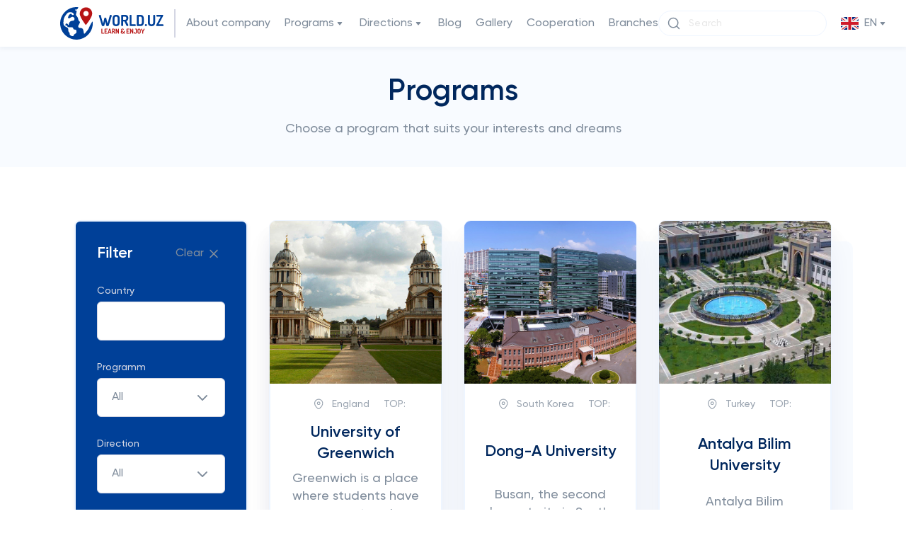

--- FILE ---
content_type: text/html; charset=UTF-8
request_url: https://world.uz/en/post/index?page=3&per-page=12
body_size: 14845
content:

<!DOCTYPE html>
<html lang="en" prefix="og: http://ogp.me/ns#">

<head>   
<!-- Google Tag Manager -->
<script>(function(w,d,s,l,i){w[l]=w[l]||[];w[l].push({'gtm.start':
new Date().getTime(),event:'gtm.js'});var f=d.getElementsByTagName(s)[0],
j=d.createElement(s),dl=l!='dataLayer'?'&l='+l:'';j.async=true;j.src=
'https://www.googletagmanager.com/gtm.js?id='+i+dl;f.parentNode.insertBefore(j,f);
})(window,document,'script','dataLayer','GTM-WDFD3FF');</script>
<!-- End Google Tag Manager -->

    <meta charset="UTF-8">
    <meta http-equiv="X-UA-Compatible" content="IE=edge">
    <meta name="viewport" content="width=device-width, initial-scale=1, user-scalable=0">
    <meta name="yandex-verification" content="c81eb78bfca99831" />
    <link rel="shortcut icon" href="/favicon.ico" type="image/x-icon">
    <link rel="icon" href="/favicon.ico" type="image/x-icon">
        <title>Study Abroad - Higher Education and grants in China, USA, Europe, Turkey, South Korea, etc. | World.uz</title>
    <meta name="description" content="post_index_description">
<meta name="csrf-param" content="_csrf-frontendv3">
<meta name="csrf-token" content="t7aVT0ZEhDspiBmy00mtbbns4HasNDOInFPbJA1HOEbtwPF-dADzXRHraoTmJZoM9IeHBd1scdipK-tCOB5gHg==">

<link href="https://world.uz/post/index?page=3&amp;per-page=12" rel="alternate" hreflang="uz">
<link href="https://world.uz/ru/post/index?page=3&amp;per-page=12" rel="alternate" hreflang="ru">
<link href="https://world.uz/en/post/index?page=3&amp;per-page=12" rel="alternate" hreflang="en">
<link href="/styles/vendor.min.css" rel="stylesheet">
<link href="https://cdn.jsdelivr.net/npm/select2@4.1.0-rc.0/dist/css/select2.min.css" rel="stylesheet">
<link href="/styles/main.css" rel="stylesheet">
<link href="/styles/my.css" rel="stylesheet">    <link href="https://fonts.googleapis.com/css?family=Roboto&display=swap" rel="stylesheet">
    <script>
        (function (w, d, u) {
            var s = d.createElement('script');
            s.async = true;
            s.src = u + '?' + (Date.now() / 60000 | 0);
            var h = d.getElementsByTagName('script')[0];
            h.parentNode.insertBefore(s, h);
        })(window, document, 'https://programme.uz/upload/crm/site_button/loader_1_fs7v1t.js');
    </script>
</head>

<body>
    <!-- Google Tag Manager (noscript) -->
<noscript><iframe src="https://www.googletagmanager.com/ns.html?id=GTM-WDFD3FF"
height="0" width="0" style="display:none;visibility:hidden"></iframe></noscript>
<!-- End Google Tag Manager (noscript) -->

<header>
    <div class="container">
        <div class="header__wrapper">
            <a class="header__logo" href="/en">
                <img src="/images/svg/logo.svg" alt="">
            </a>
            
    <ul class="header__ul">
        <li class="header__li">
            <a class="header__link" href="/en/site/about">
                About company            </a>
        </li>
        <li class="header__li">
            <a class="header__link header__dropdown-btn" href="/en/post/index"
               role="button" id="dropdownMenuLink1" data-bs-toggle="dropdown" data-bs-auto-close="outside"
               aria-expanded="false" data-bs-offset="0,15">
                Programs                <svg class="arrow" width="16" height="16" viewBox="0 0 16 16" fill="none"
                     xmlns="http://www.w3.org/2000/svg">
                    <path d="M10.5367 6C11.1249 6 11.4508 6.68136 11.0817 7.13928L8.51911 10.3187C8.2376 10.668 7.70484 10.666 7.42589 10.3147L4.90141 7.13528C4.53717 6.67654 4.86386 6 5.44962 6H10.5367Z"
                          fill="#808D9C"/>
                </svg>
            </a>
            <ul class="dropdown-menu header__dropdown-menu" aria-labelledby="dropdownMenuLink1">
                <li class="dropdown-item header__dropdown-item header__dropdown-item-title">
                    Countries                </li>
                                    <li class="header__dropdown-li">
                        <a class="dropdown-item header__dropdown-item" href="#">
                            CIF                            <svg class="arrow" width="16" height="16" viewBox="0 0 16 16" fill="none"
                                 xmlns="http://www.w3.org/2000/svg">
                                <path d="M10.5367 6C11.1249 6 11.4508 6.68136 11.0817 7.13928L8.51911 10.3187C8.2376 10.668 7.70484 10.666 7.42589 10.3147L4.90141 7.13528C4.53717 6.67654 4.86386 6 5.44962 6H10.5367Z"
                                      fill="#808D9C"/>
                            </svg>
                        </a>
                        <ul class="sub-dropdown-menu">
                                                            <li class="header__dropdown-li">
                                    <a href="/en/post/country/russia">
                                        <img style="object-fit: contain" height="25" width="18"
                                             src="https://world.uz/files/Flag_of_Russia.svg.png_774849yc.png" alt="">Russia                                    </a>
                                </li>
                                                            <li class="header__dropdown-li">
                                    <a href="/en/post/country/georgia">
                                        <img style="object-fit: contain" height="25" width="18"
                                             src="https://world.uz/files/georgia.png_942149nh.png_774912im.png" alt="">Georgia                                    </a>
                                </li>
                                                            <li class="header__dropdown-li">
                                    <a href="/en/post/country/azerbaijan">
                                        <img style="object-fit: contain" height="25" width="18"
                                             src="https://world.uz/files/azerbaijan.png_693885sw.png" alt="">Azerbaijan                                    </a>
                                </li>
                                                            <li class="header__dropdown-li">
                                    <a href="/en/post/country/belarus">
                                        <img style="object-fit: contain" height="25" width="18"
                                             src="https://world.uz/files/belarus.png_942185uu.png" alt="">Belarus                                    </a>
                                </li>
                                                            <li class="header__dropdown-li">
                                    <a href="/en/post/country/kazakhstan">
                                        <img style="object-fit: contain" height="25" width="18"
                                             src="https://world.uz/files/kazakhstan.png_942203nx.png" alt="">Kazakhstan                                    </a>
                                </li>
                                                            <li class="header__dropdown-li">
                                    <a href="/en/post/country/kyrgyzstan">
                                        <img style="object-fit: contain" height="25" width="18"
                                             src="https://world.uz/files/kyrgyzstan.png_942278wv.png" alt="">Kyrgyzstan                                    </a>
                                </li>
                                                            <li class="header__dropdown-li">
                                    <a href="/en/post/country/ukraine">
                                        <img style="object-fit: contain" height="25" width="18"
                                             src="https://world.uz/files/ukraine.png_942254kv.png" alt="">Ukraine                                    </a>
                                </li>
                                                            <li class="header__dropdown-li">
                                    <a href="/en/post/country/tajikistan">
                                        <img style="object-fit: contain" height="25" width="18"
                                             src="https://world.uz/files/tajikistan.png_942295kg.png" alt="">Tajikistan                                     </a>
                                </li>
                                                    </ul>
                    </li>
                                    <li class="header__dropdown-li">
                        <a class="dropdown-item header__dropdown-item" href="#">
                            Asia                            <svg class="arrow" width="16" height="16" viewBox="0 0 16 16" fill="none"
                                 xmlns="http://www.w3.org/2000/svg">
                                <path d="M10.5367 6C11.1249 6 11.4508 6.68136 11.0817 7.13928L8.51911 10.3187C8.2376 10.668 7.70484 10.666 7.42589 10.3147L4.90141 7.13528C4.53717 6.67654 4.86386 6 5.44962 6H10.5367Z"
                                      fill="#808D9C"/>
                            </svg>
                        </a>
                        <ul class="sub-dropdown-menu">
                                                            <li class="header__dropdown-li">
                                    <a href="/en/post/country/south_korea">
                                        <img style="object-fit: contain" height="25" width="18"
                                             src="https://world.uz/files/south-korea.png_943150df.png" alt="">South Korea                                    </a>
                                </li>
                                                            <li class="header__dropdown-li">
                                    <a href="/en/post/country/malaysia">
                                        <img style="object-fit: contain" height="25" width="18"
                                             src="https://world.uz/files/malaysia.png_942720wz.png" alt="">Malaysia                                    </a>
                                </li>
                                                            <li class="header__dropdown-li">
                                    <a href="/en/post/country/japan">
                                        <img style="object-fit: contain" height="25" width="18"
                                             src="https://world.uz/files/japan.png_943164hl.png" alt="">Japan                                    </a>
                                </li>
                                                            <li class="header__dropdown-li">
                                    <a href="/en/post/country/singapore">
                                        <img style="object-fit: contain" height="25" width="18"
                                             src="https://world.uz/files/singapore.png_942923kp.png" alt="">Singapore                                    </a>
                                </li>
                                                            <li class="header__dropdown-li">
                                    <a href="/en/post/country/china">
                                        <img style="object-fit: contain" height="25" width="18"
                                             src="https://world.uz/files/china.png_942686lj.png" alt="">China                                    </a>
                                </li>
                                                            <li class="header__dropdown-li">
                                    <a href="/en/post/country/uae">
                                        <img style="object-fit: contain" height="25" width="18"
                                             src="https://world.uz/files/united-arab-emirates.png_942779gh.png" alt="">UAE                                    </a>
                                </li>
                                                    </ul>
                    </li>
                                    <li class="header__dropdown-li">
                        <a class="dropdown-item header__dropdown-item" href="#">
                            Europe                            <svg class="arrow" width="16" height="16" viewBox="0 0 16 16" fill="none"
                                 xmlns="http://www.w3.org/2000/svg">
                                <path d="M10.5367 6C11.1249 6 11.4508 6.68136 11.0817 7.13928L8.51911 10.3187C8.2376 10.668 7.70484 10.666 7.42589 10.3147L4.90141 7.13528C4.53717 6.67654 4.86386 6 5.44962 6H10.5367Z"
                                      fill="#808D9C"/>
                            </svg>
                        </a>
                        <ul class="sub-dropdown-menu">
                                                            <li class="header__dropdown-li">
                                    <a href="/en/post/country/spain">
                                        <img style="object-fit: contain" height="25" width="18"
                                             src="https://world.uz/files/spain.png_942612nh.png" alt="">Spain                                    </a>
                                </li>
                                                            <li class="header__dropdown-li">
                                    <a href="/en/post/country/england">
                                        <img style="object-fit: contain" height="25" width="18"
                                             src="https://world.uz/files/england.png_942411dk.png" alt="">England                                    </a>
                                </li>
                                                            <li class="header__dropdown-li">
                                    <a href="/en/post/country/ireland">
                                        <img style="object-fit: contain" height="25" width="18"
                                             src="https://world.uz/files/ireland.png_942597ni.png" alt="">Ireland                                    </a>
                                </li>
                                                            <li class="header__dropdown-li">
                                    <a href="/en/post/country/germany">
                                        <img style="object-fit: contain" height="25" width="18"
                                             src="https://world.uz/files/germany.png_942499cv.png" alt="">Germany                                    </a>
                                </li>
                                                            <li class="header__dropdown-li">
                                    <a href="/en/post/country/france">
                                        <img style="object-fit: contain" height="25" width="18"
                                             src="https://world.uz/files/france.png_943013za.png" alt="">France                                    </a>
                                </li>
                                                            <li class="header__dropdown-li">
                                    <a href="/en/post/country/hungary">
                                        <img style="object-fit: contain" height="25" width="18"
                                             src="https://world.uz/files/hungary.png_942484cw.png" alt="">Hungary                                    </a>
                                </li>
                                                            <li class="header__dropdown-li">
                                    <a href="/en/post/country/poland">
                                        <img style="object-fit: contain" height="25" width="18"
                                             src="https://world.uz/files/republic-of-poland.png_942885bm.png" alt="">Poland                                    </a>
                                </li>
                                                            <li class="header__dropdown-li">
                                    <a href="/en/post/country/latvia">
                                        <img style="object-fit: contain" height="25" width="18"
                                             src="https://world.uz/files/latvia.png_942704lp.png" alt="">Latvia                                    </a>
                                </li>
                                                            <li class="header__dropdown-li">
                                    <a href="/en/post/country/switzerland">
                                        <img style="object-fit: contain" height="25" width="18"
                                             src="https://world.uz/files/switzerland.png_943083ai.png" alt="">Switzerland                                    </a>
                                </li>
                                                            <li class="header__dropdown-li">
                                    <a href="/en/post/country/czech">
                                        <img style="object-fit: contain" height="25" width="18"
                                             src="https://world.uz/files/czech-republic.png_943034mz.png" alt="">Czech                                    </a>
                                </li>
                                                            <li class="header__dropdown-li">
                                    <a href="/en/post/country/turkey">
                                        <img style="object-fit: contain" height="25" width="18"
                                             src="https://world.uz/files/turkey.png_942981ze.png" alt="">Turkey                                    </a>
                                </li>
                                                            <li class="header__dropdown-li">
                                    <a href="/en/post/country/netherlands">
                                        <img style="object-fit: contain" height="25" width="18"
                                             src="https://world.uz/files/netherlands.png_942542cl.png" alt="">Netherlands                                    </a>
                                </li>
                                                            <li class="header__dropdown-li">
                                    <a href="/en/post/country/belgium">
                                        <img style="object-fit: contain" height="25" width="18"
                                             src="https://world.uz/files/belgium.png_942427mz.png" alt="">Belgium                                    </a>
                                </li>
                                                            <li class="header__dropdown-li">
                                    <a href="/en/post/country/greece">
                                        <img style="object-fit: contain" height="25" width="18"
                                             src="https://world.uz/files/greece.png_942513cd.png" alt="">Greece                                    </a>
                                </li>
                                                            <li class="header__dropdown-li">
                                    <a href="/en/post/country/italy">
                                        <img style="object-fit: contain" height="25" width="18"
                                             src="https://world.uz/files/italy.png_942633it.png" alt="">Italy                                    </a>
                                </li>
                                                            <li class="header__dropdown-li">
                                    <a href="/en/post/country/finland">
                                        <img style="object-fit: contain" height="25" width="18"
                                             src="https://world.uz/files/finland.png_942997hx.png" alt="">Finland                                    </a>
                                </li>
                                                            <li class="header__dropdown-li">
                                    <a href="/en/post/country/slovakia">
                                        <img style="object-fit: contain" height="25" width="18"
                                             src="https://world.uz/files/slovakia.png_293616rj.png" alt="">Slovakia                                    </a>
                                </li>
                                                    </ul>
                    </li>
                                    <li class="header__dropdown-li">
                        <a class="dropdown-item header__dropdown-item" href="#">
                            North America                            <svg class="arrow" width="16" height="16" viewBox="0 0 16 16" fill="none"
                                 xmlns="http://www.w3.org/2000/svg">
                                <path d="M10.5367 6C11.1249 6 11.4508 6.68136 11.0817 7.13928L8.51911 10.3187C8.2376 10.668 7.70484 10.666 7.42589 10.3147L4.90141 7.13528C4.53717 6.67654 4.86386 6 5.44962 6H10.5367Z"
                                      fill="#808D9C"/>
                            </svg>
                        </a>
                        <ul class="sub-dropdown-menu">
                                                            <li class="header__dropdown-li">
                                    <a href="/en/post/country/usa">
                                        <img style="object-fit: contain" height="25" width="18"
                                             src="https://world.uz/files/united-states-of-america.png_942942ku.png" alt="">USA                                    </a>
                                </li>
                                                            <li class="header__dropdown-li">
                                    <a href="/en/post/country/canada">
                                        <img style="object-fit: contain" height="25" width="18"
                                             src="https://world.uz/files/canada.png_942651rm.png" alt="">Canada                                    </a>
                                </li>
                                                    </ul>
                    </li>
                                    <li class="header__dropdown-li">
                        <a class="dropdown-item header__dropdown-item" href="#">
                            Australia & Ocenia                            <svg class="arrow" width="16" height="16" viewBox="0 0 16 16" fill="none"
                                 xmlns="http://www.w3.org/2000/svg">
                                <path d="M10.5367 6C11.1249 6 11.4508 6.68136 11.0817 7.13928L8.51911 10.3187C8.2376 10.668 7.70484 10.666 7.42589 10.3147L4.90141 7.13528C4.53717 6.67654 4.86386 6 5.44962 6H10.5367Z"
                                      fill="#808D9C"/>
                            </svg>
                        </a>
                        <ul class="sub-dropdown-menu">
                                                            <li class="header__dropdown-li">
                                    <a href="/en/post/country/australia">
                                        <img style="object-fit: contain" height="25" width="18"
                                             src="https://world.uz/files/australia.png_856883fe.png" alt="">Australia                                    </a>
                                </li>
                                                    </ul>
                    </li>
                                    <li class="header__dropdown-li">
                        <a class="dropdown-item header__dropdown-item" href="#">
                            Leisure and travel program                            <svg class="arrow" width="16" height="16" viewBox="0 0 16 16" fill="none"
                                 xmlns="http://www.w3.org/2000/svg">
                                <path d="M10.5367 6C11.1249 6 11.4508 6.68136 11.0817 7.13928L8.51911 10.3187C8.2376 10.668 7.70484 10.666 7.42589 10.3147L4.90141 7.13528C4.53717 6.67654 4.86386 6 5.44962 6H10.5367Z"
                                      fill="#808D9C"/>
                            </svg>
                        </a>
                        <ul class="sub-dropdown-menu">
                                                            <li class="header__dropdown-li">
                                    <a href="/en/post/country/south_korea">
                                        <img style="object-fit: contain" height="25" width="18"
                                             src="https://world.uz/files/south-korea.png_943150df.png" alt="">South Korea                                    </a>
                                </li>
                                                            <li class="header__dropdown-li">
                                    <a href="/en/post/country/usa">
                                        <img style="object-fit: contain" height="25" width="18"
                                             src="https://world.uz/files/united-states-of-america.png_942942ku.png" alt="">USA                                    </a>
                                </li>
                                                            <li class="header__dropdown-li">
                                    <a href="/en/post/country/spain">
                                        <img style="object-fit: contain" height="25" width="18"
                                             src="https://world.uz/files/spain.png_942612nh.png" alt="">Spain                                    </a>
                                </li>
                                                            <li class="header__dropdown-li">
                                    <a href="/en/post/country/england">
                                        <img style="object-fit: contain" height="25" width="18"
                                             src="https://world.uz/files/england.png_942411dk.png" alt="">England                                    </a>
                                </li>
                                                            <li class="header__dropdown-li">
                                    <a href="/en/post/country/australia">
                                        <img style="object-fit: contain" height="25" width="18"
                                             src="https://world.uz/files/australia.png_856883fe.png" alt="">Australia                                    </a>
                                </li>
                                                            <li class="header__dropdown-li">
                                    <a href="/en/post/country/malaysia">
                                        <img style="object-fit: contain" height="25" width="18"
                                             src="https://world.uz/files/malaysia.png_942720wz.png" alt="">Malaysia                                    </a>
                                </li>
                                                    </ul>
                    </li>
                                <li class="dropdown-item header__dropdown-item header__dropdown-item-title">
                    Degree                </li>
                                    <li class="header__dropdown-li">
                        <a class="dropdown-item header__dropdown-item"
                           href="/en/post/index?UniversityFilter%5BprogramId%5D=4">
                            Bachelor                        </a>
                    </li>
                                    <li class="header__dropdown-li">
                        <a class="dropdown-item header__dropdown-item"
                           href="/en/post/index?UniversityFilter%5BprogramId%5D=5">
                            Master's                        </a>
                    </li>
                                    <li class="header__dropdown-li">
                        <a class="dropdown-item header__dropdown-item"
                           href="/en/post/index?UniversityFilter%5BprogramId%5D=6">
                            Academic degree                        </a>
                    </li>
                                    <li class="header__dropdown-li">
                        <a class="dropdown-item header__dropdown-item"
                           href="/en/post/index?UniversityFilter%5BprogramId%5D=7">
                            Diploma & Certificate Courses                        </a>
                    </li>
                                    <li class="header__dropdown-li">
                        <a class="dropdown-item header__dropdown-item"
                           href="/en/post/index?UniversityFilter%5BprogramId%5D=8">
                            Foundation/Pathway                        </a>
                    </li>
                                    <li class="header__dropdown-li">
                        <a class="dropdown-item header__dropdown-item"
                           href="/en/post/index?UniversityFilter%5BprogramId%5D=9">
                            Language Courses                        </a>
                    </li>
                                    <li class="header__dropdown-li">
                        <a class="dropdown-item header__dropdown-item"
                           href="/en/post/index?UniversityFilter%5BprogramId%5D=10">
                            Holiday Programs                        </a>
                    </li>
                                    <li class="header__dropdown-li">
                        <a class="dropdown-item header__dropdown-item"
                           href="/en/post/index?UniversityFilter%5BprogramId%5D=11">
                            Schools/Boarding Schools                        </a>
                    </li>
                                    <li class="header__dropdown-li">
                        <a class="dropdown-item header__dropdown-item"
                           href="/en/post/index?UniversityFilter%5BprogramId%5D=12">
                            Sport Camps                        </a>
                    </li>
                            </ul>
        </li>
        <li class="header__li">
            <a class="header__link header__dropdown-btn" href="#" role="button" id="dropdownMenuLink2"
               data-bs-toggle="dropdown" data-bs-auto-close="outside" aria-expanded="false" data-bs-offset="0,15">
                Directions                <svg class="arrow" width="16" height="16" viewBox="0 0 16 16" fill="none"
                     xmlns="http://www.w3.org/2000/svg">
                    <path d="M10.5367 6C11.1249 6 11.4508 6.68136 11.0817 7.13928L8.51911 10.3187C8.2376 10.668 7.70484 10.666 7.42589 10.3147L4.90141 7.13528C4.53717 6.67654 4.86386 6 5.44962 6H10.5367Z"
                          fill="#808D9C"/>
                </svg>
            </a>
            <ul class="dropdown-menu header__dropdown-menu header__dropdown-directions"
                aria-labelledby="dropdownMenuLink2">
                <li class="header__dropdown-li">
                    <a class="dropdown-item header__dropdown-item"
                       href="/en/post/index?UniversityFilter%5BdirectionId%5D=11">
                        <svg class="header__dropdown-img" width="22" height="22" viewBox="0 0 22 22" fill="none"
                             xmlns="http://www.w3.org/2000/svg">
                            <path fill-rule="evenodd" clip-rule="evenodd"
                                  d="M12.6381 3.48804C12.2212 1.77067 9.77873 1.77067 9.36181 3.48804C9.09248 4.59745 7.82144 5.12393 6.84652 4.52991C5.33735 3.61034 3.61028 5.33741 4.52985 6.84659C5.12387 7.8215 4.59739 9.09253 3.48798 9.36187C1.77061 9.77879 1.77061 12.2212 3.48798 12.6381C4.59739 12.9075 5.12387 14.1786 4.52985 15.1534C3.61028 16.6626 5.33735 18.3897 6.84654 17.4701C7.82144 16.8761 9.09248 17.4026 9.36181 18.512C9.77873 20.2293 12.2212 20.2293 12.6381 18.512C12.9075 17.4026 14.1785 16.8761 15.1533 17.4701C16.6625 18.3897 18.3896 16.6626 17.47 15.1534C16.876 14.1786 17.4025 12.9075 18.512 12.6381C20.2293 12.2212 20.2293 9.77879 18.512 9.36187C17.4025 9.09253 16.876 7.8215 17.47 6.84659C18.3896 5.33741 16.6625 3.61034 15.1533 4.52991C14.1785 5.12393 12.9075 4.59745 12.6381 3.48804ZM10.9999 14.3C12.8225 14.3 14.2999 12.8226 14.2999 11C14.2999 9.17747 12.8225 7.70001 10.9999 7.70001C9.17741 7.70001 7.69995 9.17747 7.69995 11C7.69995 12.8226 9.17741 14.3 10.9999 14.3Z"
                                  fill="#808D9C"/>
                        </svg>Engineering, Computer Sciences & IT</a>
                </li>
                <li class="header__dropdown-li">
                    <a class="dropdown-item header__dropdown-item"
                       href="/en/post/index?UniversityFilter%5BdirectionId%5D=4">
                        <svg class="header__dropdown-img" width="22" height="22" viewBox="0 0 22 22" fill="none"
                             xmlns="http://www.w3.org/2000/svg">
                            <path fill-rule="evenodd" clip-rule="evenodd"
                                  d="M4.39995 3.29999C3.18492 3.29999 2.19995 4.28496 2.19995 5.49999V16.5C2.19995 17.715 3.18492 18.7 4.39995 18.7H17.6C18.815 18.7 19.8 17.715 19.8 16.5V5.49999C19.8 4.28496 18.815 3.29999 17.6 3.29999H4.39995ZM17.6 16.5H4.39995L8.79995 7.69999L12.1 14.3L14.3 9.89999L17.6 16.5Z"
                                  fill="#808D9C"/>
                        </svg>Fashion, Art, Music, Film & Media</a>
                </li>
                <li class="header__dropdown-li">
                    <a class="dropdown-item header__dropdown-item"
                       href="/en/post/index?UniversityFilter%5BdirectionId%5D=15">
                        <svg class="header__dropdown-img" width="22" height="22" viewBox="0 0 22 22" fill="none"
                             xmlns="http://www.w3.org/2000/svg">
                            <path d="M11.4332 2.28895C11.1566 2.17037 10.8433 2.17037 10.5666 2.28895L2.86664 5.58895C2.46219 5.76229 2.19995 6.15998 2.19995 6.60001C2.19995 7.04005 2.46219 7.43774 2.86664 7.61108L5.77536 8.85766C5.88113 8.73783 6.01372 8.64021 6.16664 8.57468L10.5666 6.68897C11.125 6.44965 11.7717 6.70832 12.011 7.26671C12.2503 7.8251 11.9916 8.47177 11.4332 8.71109L8.4333 9.99678L10.5666 10.9111C10.8433 11.0297 11.1566 11.0297 11.4332 10.9111L19.1332 7.61108C19.5377 7.43774 19.8 7.04005 19.8 6.60001C19.8 6.15998 19.5377 5.76229 19.1332 5.58895L11.4332 2.28895Z"
                                  fill="#808D9C"/>
                            <path d="M3.64109 10.3364L5.50005 11.1331V15.6449C5.123 15.5594 4.7378 15.4954 4.34583 15.4544C3.82908 15.4001 3.42072 14.9918 3.36653 14.475C3.32255 14.0556 3.30005 13.6301 3.30005 13.1998C3.30005 12.2137 3.4182 11.2547 3.64109 10.3364Z"
                                  fill="#808D9C"/>
                            <path d="M10.2299 18.2298C9.48974 17.5042 8.63679 16.8943 7.69995 16.4286V12.0759L9.70002 12.9332C10.5301 13.2889 11.4698 13.2889 12.2999 12.9332L18.359 10.3364C18.5818 11.2547 18.7 12.2137 18.7 13.1998C18.7 13.6301 18.6774 14.0556 18.6335 14.475C18.5793 14.9918 18.171 15.4001 17.6542 15.4544C15.3741 15.6934 13.3236 16.7068 11.77 18.2298C11.3423 18.6491 10.6576 18.6491 10.2299 18.2298Z"
                                  fill="#808D9C"/>
                            <path d="M6.6 19.8C7.20751 19.8 7.7 19.3075 7.7 18.7V16.4286C7.0085 16.0849 6.27129 15.8198 5.5 15.6448V18.7C5.5 19.3075 5.99249 19.8 6.6 19.8Z"
                                  fill="#808D9C"/>
                        </svg>Pedagogy & Education</a>
                </li>
                <li class="header__dropdown-li">
                    <a class="dropdown-item header__dropdown-item"
                       href="/en/post/index?UniversityFilter%5BdirectionId%5D=5">
                        <svg class="header__dropdown-img" width="22" height="22" viewBox="0 0 22 22" fill="none"
                             xmlns="http://www.w3.org/2000/svg">
                            <path d="M6.04995 17.6C3.92365 17.6 2.19995 15.8763 2.19995 13.75C2.19995 11.7608 3.70856 10.124 5.64407 9.92117C5.55003 9.56323 5.49995 9.18748 5.49995 8.80002C5.49995 6.36997 7.4699 4.40002 9.89995 4.40002C11.9666 4.40002 13.7006 5.82494 14.1729 7.74595C14.3942 7.71567 14.6203 7.70002 14.85 7.70002C17.5838 7.70002 19.8 9.91622 19.8 12.65C19.8 15.3839 17.5838 17.6 14.85 17.6H6.04995Z"
                                  fill="#808D9C"/>
                        </svg>Agriculture, Farming & Horticulturalist</a>
                </li>
                <li class="header__dropdown-li">
                    <a class="dropdown-item header__dropdown-item"
                       href="/en/post/index?UniversityFilter%5BdirectionId%5D=13">
                        <svg class="header__dropdown-img" width="22" height="22" viewBox="0 0 22 22" fill="none"
                             xmlns="http://www.w3.org/2000/svg">
                            <path fill-rule="evenodd" clip-rule="evenodd"
                                  d="M3.48868 5.68875C5.20699 3.97045 7.99291 3.97045 9.71122 5.68875L10.9999 6.97749L12.2887 5.68875C14.007 3.97045 16.7929 3.97045 18.5112 5.68875C20.2295 7.40706 20.2295 10.193 18.5112 11.9113L10.9999 19.4226L3.48868 11.9113C1.77038 10.193 1.77038 7.40706 3.48868 5.68875Z"
                                  fill="#808D9C"/>
                        </svg>Medicine & Healthcare</a>
                </li>
                <li class="header__dropdown-li">
                    <a class="dropdown-item header__dropdown-item"
                       href="/en/post/index?UniversityFilter%5BdirectionId%5D=15">
                        <svg class="header__dropdown-img" width="22" height="22" viewBox="0 0 22 22" fill="none"
                             xmlns="http://www.w3.org/2000/svg">
                            <path fill-rule="evenodd" clip-rule="evenodd"
                                  d="M2.38267 5.49881C5.69176 5.45391 8.70676 4.19137 11 2.13892C13.2931 4.19137 16.3081 5.45391 19.6172 5.49881C19.7374 6.21466 19.8 6.95004 19.8 7.70004C19.8 13.4474 16.1268 18.3368 11 20.1489C5.8731 18.3368 2.19995 13.4474 2.19995 7.70004C2.19995 6.95004 2.2625 6.21466 2.38267 5.49881ZM15.0778 9.57783C15.5073 9.14825 15.5073 8.45177 15.0778 8.02219C14.6482 7.59262 13.9517 7.59262 13.5221 8.02219L9.89995 11.6444L8.47777 10.2222C8.04819 9.79262 7.35171 9.79262 6.92213 10.2222C6.49256 10.6518 6.49256 11.3483 6.92213 11.7778L9.12213 13.9778C9.55171 14.4074 10.2482 14.4074 10.6778 13.9778L15.0778 9.57783Z"
                                  fill="#808D9C"/>
                        </svg>Pedagogy & Education</a>
                </li>
                <li class="header__dropdown-li">
                    <a class="dropdown-item header__dropdown-item"
                       href="/en/post/index?UniversityFilter%5BdirectionId%5D=10">
                        <svg class="header__dropdown-img" width="22" height="22" viewBox="0 0 22 22" fill="none"
                             xmlns="http://www.w3.org/2000/svg">
                            <path fill-rule="evenodd" clip-rule="evenodd"
                                  d="M3.30005 5.49999C3.30005 4.28496 4.28502 3.29999 5.50005 3.29999H16.5C17.7151 3.29999 18.7 4.28496 18.7 5.49999V14.3C18.7 15.515 17.7151 16.5 16.5 16.5H14.0589L14.1933 17.0376L15.0779 17.9222C15.3925 18.2368 15.4866 18.7099 15.3163 19.121C15.1461 19.5319 14.745 19.8 14.3 19.8H7.70008C7.25518 19.8 6.85407 19.5319 6.68381 19.121C6.51356 18.7099 6.60766 18.2368 6.92226 17.9222L7.80682 17.0376L7.94122 16.5H5.50005C4.28502 16.5 3.30005 15.515 3.30005 14.3V5.49999ZM9.64848 13.2C9.63228 13.1997 9.61613 13.1997 9.60002 13.2H5.50005V5.49999H16.5V13.2H12.4001C12.3841 13.1997 12.3679 13.1997 12.3517 13.2H9.64848Z"
                                  fill="#004098"/>
                        </svg>Railroad, Aviation & Logistics</a>
                </li>
                <li class="header__dropdown-li">
                    <a class="dropdown-item header__dropdown-item"
                       href="/en/post/index?UniversityFilter%5BdirectionId%5D=6">
                        <svg class="header__dropdown-img" width="22" height="22" viewBox="0 0 22 22" fill="none"
                             xmlns="http://www.w3.org/2000/svg">
                            <path d="M3.30005 13.2V16.5C3.30005 18.3226 6.74746 19.8 11 19.8C15.2526 19.8 18.7 18.3226 18.7 16.5V13.2C18.7 15.0226 15.2526 16.5 11 16.5C6.74746 16.5 3.30005 15.0226 3.30005 13.2Z"
                                  fill="#808D9C"/>
                            <path d="M3.30005 7.70001V11C3.30005 12.8226 6.74746 14.3 11 14.3C15.2526 14.3 18.7 12.8226 18.7 11V7.70001C18.7 9.52255 15.2526 11 11 11C6.74746 11 3.30005 9.52255 3.30005 7.70001Z"
                                  fill="#808D9C"/>
                            <path d="M18.7 5.50001C18.7 7.32255 15.2526 8.80001 11 8.80001C6.74746 8.80001 3.30005 7.32255 3.30005 5.50001C3.30005 3.67748 6.74746 2.20001 11 2.20001C15.2526 2.20001 18.7 3.67748 18.7 5.50001Z"
                                  fill="#808D9C"/>
                        </svg>Business, Management, Finance, Economic & Law</a>
                </li>
            </ul>
        </li>
        <li class="header__li">
            <a class="header__link" href="/en/blog">
                Blog            </a>
        </li>
        <li class="header__li">
            <a class="header__link" href="/en/gallery">
                Gallery            </a>
        </li>
        <li class="header__li">
            <a class="header__link" href="/en/site/cooperate">
                Cooperation            </a>
        </li>
        <li class="header__li">
            <a class="header__link" href="/en/contact">
                Branches            </a>
        </li>
    </ul>
    <div class="header__right-side">
        <form class="header__search-wrapper" action="/en/post" method="get">
            <input type="text" name="UniversityFilter[universityName]" placeholder="Search">
            <svg width="20" height="20" viewBox="0 0 20 20" fill="none" xmlns="http://www.w3.org/2000/svg">
                <path d="M9.16667 15.8333C12.8486 15.8333 15.8333 12.8486 15.8333 9.16667C15.8333 5.48477 12.8486 2.5 9.16667 2.5C5.48477 2.5 2.5 5.48477 2.5 9.16667C2.5 12.8486 5.48477 15.8333 9.16667 15.8333Z"
                      stroke="#808D9C" stroke-width="1.5"
                      stroke-linecap="round" stroke-linejoin="round"/>
                <path d="M17.5 17.5L13.875 13.875" stroke="#808D9C" stroke-width="1.5" stroke-linecap="round"
                      stroke-linejoin="round"/>
            </svg>
        </form>
        <div class="header__language-wrapper">
    <a class="header__dropdown-btn" href="#" role="button" id="dropdownMenuLink3" data-bs-toggle="dropdown" data-bs-auto-close="outside" aria-expanded="false" data-bs-offset="0,30">
        <img src="/images/svg/en.svg" alt=""> <span>EN</span>
        <svg class="arrow" width="16" height="16" viewBox="0 0 16 16" fill="none" xmlns="http://www.w3.org/2000/svg">
            <path d="M10.5367 6C11.1249 6 11.4508 6.68136 11.0817 7.13928L8.51911 10.3187C8.2376 10.668 7.70484 10.666 7.42589 10.3147L4.90141 7.13528C4.53717 6.67654 4.86386 6 5.44962 6H10.5367Z" fill="#808D9C" />
        </svg>
    </a>
    <ul class="dropdown-menu header__dropdown-menu dropdown-menu-end" aria-labelledby="dropdownMenuLink3">
                <li class="header__dropdown-li">
            <a class="dropdown-item header__dropdown-item" href="/post/index?page=3&per-page=12">
                <img src="/images/svg/uz.svg" alt=""> <span>UZ</span>
            </a>
        </li>
                <li class="header__dropdown-li">
            <a class="dropdown-item header__dropdown-item" href="/ru/post/index?page=3&per-page=12">
                <img src="/images/svg/ru.svg" alt=""> <span>RU</span>
            </a>
        </li>
            </ul>
</div>
    </div>
    <div class="hamburger hamburger--spring">
        <div class="hamburger-box">
            <div class="hamburger-inner"></div>
        </div>
    </div>
        </div>
    </div>
</header>


<div class="site-wrapper">
    <section class="section-breadcrumbs">
        <div class="container">
            <div class="row">
                <div class="col-12">
                    <h1 class="breadcrumb-title">Programs</h1>
                    <div class="breadcrumb-subtitle">Choose a program that suits your interests and dreams</div>
                </div>
            </div>
        </div>
    </section>
    <section class="gap">
        <div class="container">
            <div class="row">
                <div class="col-md-12 col-lg-3 col-xl-3">
                    
<form class="filters" action="/en/post/index" id="filter_forms"
      data-url="/en/post/ajax">
    <div class="filters-item">
        <div class="filters-top">
            <div class="filters-name">Filter</div>
            <button class="filters-close">Clear                <svg width="20" height="21" viewBox="0 0 20 21" fill="none" xmlns="http://www.w3.org/2000/svg">
                    <path d="M15 5.5L5 15.5" stroke="#808D9C" stroke-width="1.5" stroke-linecap="round"
                          stroke-linejoin="round"/>
                    <path d="M5 5.5L15 15.5" stroke="#808D9C" stroke-width="1.5" stroke-linecap="round"
                          stroke-linejoin="round"/>
                </svg>
            </button>
        </div>
        <div class="filters-bottom">
            <label class="input__wrapper select__wrapper filters-select"><span
                        class="input__label">Country </span>
                <select class="select2_cus" name="UniversityFilter[countryId][]" multiple="multiple" id="filterCountry">
                                            <option                                 value="1">
                            South Korea                        </option>
                                            <option                                 value="3">
                            USA                        </option>
                                            <option                                 value="4">
                            Spain                        </option>
                                            <option                                 value="5">
                            England                        </option>
                                            <option                                 value="6">
                            Ireland                        </option>
                                            <option                                 value="7">
                            Scotland                        </option>
                                            <option                                 value="8">
                            Germany                        </option>
                                            <option                                 value="9">
                            France                        </option>
                                            <option                                 value="10">
                            Australia                        </option>
                                            <option                                 value="11">
                            Austria                        </option>
                                            <option                                 value="12">
                            Hungary                        </option>
                                            <option                                 value="13">
                            Poland                        </option>
                                            <option                                 value="14">
                            Denmark                        </option>
                                            <option                                 value="15">
                            Canada                        </option>
                                            <option                                 value="16">
                            Latvia                        </option>
                                            <option                                 value="17">
                            Malaysia                        </option>
                                            <option                                 value="18">
                            New Zealand                        </option>
                                            <option                                 value="19">
                            India                        </option>
                                            <option                                 value="20">
                            Switzerland                        </option>
                                            <option                                 value="21">
                            Japan                        </option>
                                            <option                                 value="22">
                            Czech                        </option>
                                            <option                                 value="23">
                            Turkey                        </option>
                                            <option                                 value="24">
                            Cyprus                        </option>
                                            <option                                 value="25">
                            Singapore                        </option>
                                            <option                                 value="26">
                            Andorra                        </option>
                                            <option                                 value="27">
                            Malta                        </option>
                                            <option                                 value="28">
                            Netherlands                        </option>
                                            <option                                 value="29">
                            Thailand                        </option>
                                            <option                                 value="30">
                            Belgium                        </option>
                                            <option                                 value="31">
                            Greece                        </option>
                                            <option                                 value="32">
                            Italy                        </option>
                                            <option                                 value="33">
                            China                        </option>
                                            <option                                 value="34">
                            UAE                        </option>
                                            <option                                 value="35">
                            Portugal                        </option>
                                            <option                                 value="36">
                            Finland                        </option>
                                            <option                                 value="37">
                            Switzerland                        </option>
                                            <option                                 value="38">
                            Lithuania                         </option>
                                            <option                                 value="39">
                            Russia                        </option>
                                            <option                                 value="40">
                            Georgia                        </option>
                                            <option                                 value="41">
                            Azerbaijan                        </option>
                                            <option                                 value="42">
                            Belarus                        </option>
                                            <option                                 value="43">
                            Kazakhstan                        </option>
                                            <option                                 value="44">
                            Kyrgyzstan                        </option>
                                            <option                                 value="45">
                            Ukraine                        </option>
                                            <option                                 value="46">
                            Tajikistan                         </option>
                                            <option                                 value="47">
                            Romania                        </option>
                                            <option                                 value="48">
                            Grenada                        </option>
                                            <option                                 value="49">
                            Slovakia                        </option>
                                            <option                                 value="50">
                            Croatia                        </option>
                                            <option                                 value="51">
                            South Africa                        </option>
                                            <option                                 value="55">
                            Globally                        </option>
                                            <option                                 value="56">
                            Uzbekistan                         </option>
                                    </select>
            </label>
            <label class="input__wrapper select__wrapper filters-select"><span
                        class="input__label">Programm </span>
                <select class="select2_cus" name="UniversityFilter[programId]" id="reading" data-url="/post/sub-program">
                    <option value="">All</option>
                                            <option                                 value="4">
                            Bachelor                        </option>
                                            <option                                 value="5">
                            Master's                        </option>
                                            <option                                 value="6">
                            Academic degree                        </option>
                                            <option                                 value="7">
                            Diploma & Certificate Courses                        </option>
                                            <option                                 value="8">
                            Foundation/Pathway                        </option>
                                            <option                                 value="9">
                            Language Courses                        </option>
                                            <option                                 value="10">
                            Holiday Programs                        </option>
                                            <option                                 value="11">
                            Schools/Boarding Schools                        </option>
                                            <option                                 value="12">
                            Sport Camps                        </option>
                                    </select>
            </label>
            <label class="input__wrapper select__wrapper filters-select"><span
                        class="input__label">Direction </span>
                <select class="select2_cus" name="UniversityFilter[directionId]" id="direction-reading">
                    <option value="">All</option>
                                            <option                                 value="1">Fashion, Art, Music, Film & Media</option>
                                            <option                                 value="2">Fashion, Art, Music, Film & Media</option>
                                            <option                                 value="3">Fashion, Art, Music, Film & Media</option>
                                            <option                                 value="4">Fashion, Art, Music, Film & Media</option>
                                            <option                                 value="5">Agriculture, Farming & Horticulturalist</option>
                                            <option                                 value="6">Business, Management, Finance, Economic & Law</option>
                                            <option                                 value="7">Hospitality & Tourism Management</option>
                                            <option                                 value="8">Humanities & Social Sciences</option>
                                            <option                                 value="9">Interior Design, Graphical Design & Architect</option>
                                            <option                                 value="10">Railroad, Aviation & Logistics</option>
                                            <option                                 value="11">Engineering, Computer Sciences & IT</option>
                                            <option                                 value="12">Culinary & Pastry</option>
                                            <option                                 value="13">Medicine & Healthcare</option>
                                            <option                                 value="14">Social & Natural Sciences</option>
                                            <option                                 value="15">Pedagogy & Education</option>
                                            <option                                 value="16">Sport</option>
                                            <option                                 value="17">Agriculture, Farming & Horticulturalist</option>
                                            <option                                 value="18">Agriculture, Farming & Horticulturalist</option>
                                            <option                                 value="19">Agriculture, Farming & Horticulturalist</option>
                                            <option                                 value="20">Business, Management, Finance, Economic & Law</option>
                                            <option                                 value="21">Business, Management, Finance, Economic & Law</option>
                                            <option                                 value="22">Business, Management, Finance, Economic & Law</option>
                                            <option                                 value="23">Hospitality & Tourism Management</option>
                                            <option                                 value="24">Hospitality & Tourism Management</option>
                                            <option                                 value="25">Hospitality & Tourism Management</option>
                                            <option                                 value="26">Humanities & Social Sciences</option>
                                            <option                                 value="27">Humanities & Social Sciences</option>
                                            <option                                 value="28">Humanities & Social Sciences</option>
                                            <option                                 value="29">Interior Design, Graphical Design & Architect</option>
                                            <option                                 value="30">Interior Design, Graphical Design & Architect</option>
                                            <option                                 value="31">Interior Design, Graphical Design & Architect</option>
                                            <option                                 value="32">Railroad, Aviation & Logistics</option>
                                            <option                                 value="33">Railroad, Aviation & Logistics</option>
                                            <option                                 value="34">Railroad, Aviation & Logistics</option>
                                            <option                                 value="35">Engineering, Computer Sciences & IT</option>
                                            <option                                 value="36">Engineering, Computer Sciences & IT</option>
                                            <option                                 value="37">Engineering, Computer Sciences & IT</option>
                                            <option                                 value="38">Culinary & Pastry</option>
                                            <option                                 value="39">Culinary & Pastry</option>
                                            <option                                 value="40">Culinary & Pastry</option>
                                            <option                                 value="41">Medicine & Healthcare</option>
                                            <option                                 value="42">Medicine & Healthcare</option>
                                            <option                                 value="43">Medicine & Healthcare</option>
                                            <option                                 value="44">Social & Natural Sciences</option>
                                            <option                                 value="45">Social & Natural Sciences</option>
                                            <option                                 value="46">Social & Natural Sciences</option>
                                            <option                                 value="47">Pedagogy & Education</option>
                                            <option                                 value="48">Pedagogy & Education</option>
                                            <option                                 value="49">Pedagogy & Education</option>
                                            <option                                 value="50">Sport</option>
                                            <option                                 value="51">Sport</option>
                                            <option                                 value="52">Sport</option>
                                            <option                                 value="53">English</option>
                                            <option                                 value="54">German</option>
                                            <option                                 value="55">French</option>
                                            <option                                 value="56">Spanish</option>
                                            <option                                 value="57">Italian</option>
                                            <option                                 value="58">Japanese</option>
                                            <option                                 value="59">Korean</option>
                                            <option                                 value="60">Portugese</option>
                                            <option                                 value="61">Chinese</option>
                                            <option                                 value="62">Summer Holidays</option>
                                            <option                                 value="63">Autumn Holidays</option>
                                            <option                                 value="64">Winter Holidays</option>
                                            <option                                 value="65">Spring Holidays</option>
                                            <option                                 value="66">Cultural Programs</option>
                                            <option                                 value="67">Football</option>
                                            <option                                 value="68">Tennis</option>
                                            <option                                 value="69">Czech</option>
                                            <option                                 value="70">Camp programmes</option>
                                    </select>
            </label>
        </div>
    </div>
    <div class="filters-item">
        <div class="filters-top">
            <div class="filters-name">Services</div>
            <button type="reset" class="filters-close">Clear                <svg width="20" height="21" viewBox="0 0 20 21" fill="none" xmlns="http://www.w3.org/2000/svg">
                    <path d="M15 5.5L5 15.5" stroke="#808D9C" stroke-width="1.5" stroke-linecap="round"
                          stroke-linejoin="round"/>
                    <path d="M5 5.5L15 15.5" stroke="#808D9C" stroke-width="1.5" stroke-linecap="round"
                          stroke-linejoin="round"/>
                </svg>
            </button>
        </div>
        <div class="filters-bottom">
            <div class="filters-box">
                                    <label class="filters-block">
                        <div class="checkbox">
                            <input type="checkbox"                                    value="1" name="UniversityFilter[serviceId][]">
                            <span class="checkbox_con">
                            Transfer from airport                        </span>
                            <span class="checkbox_border"></span>
                            <span class="checkbox_bg"></span>
                        </div>
                    </label>
                                    <label class="filters-block">
                        <div class="checkbox">
                            <input type="checkbox"                                    value="2" name="UniversityFilter[serviceId][]">
                            <span class="checkbox_con">
                            International orientation                        </span>
                            <span class="checkbox_border"></span>
                            <span class="checkbox_bg"></span>
                        </div>
                    </label>
                                    <label class="filters-block">
                        <div class="checkbox">
                            <input type="checkbox"                                    value="3" name="UniversityFilter[serviceId][]">
                            <span class="checkbox_con">
                            Insurance                        </span>
                            <span class="checkbox_border"></span>
                            <span class="checkbox_bg"></span>
                        </div>
                    </label>
                                    <label class="filters-block">
                        <div class="checkbox">
                            <input type="checkbox"                                    value="4" name="UniversityFilter[serviceId][]">
                            <span class="checkbox_con">
                            Visa                        </span>
                            <span class="checkbox_border"></span>
                            <span class="checkbox_bg"></span>
                        </div>
                    </label>
                                    <label class="filters-block">
                        <div class="checkbox">
                            <input type="checkbox"                                    value="5" name="UniversityFilter[serviceId][]">
                            <span class="checkbox_con">
                            Work permit                        </span>
                            <span class="checkbox_border"></span>
                            <span class="checkbox_bg"></span>
                        </div>
                    </label>
                                    <label class="filters-block">
                        <div class="checkbox">
                            <input type="checkbox"                                    value="6" name="UniversityFilter[serviceId][]">
                            <span class="checkbox_con">
                            Consulting                        </span>
                            <span class="checkbox_border"></span>
                            <span class="checkbox_bg"></span>
                        </div>
                    </label>
                            </div>
        </div>
    </div>
    <div class="filters-item">
        <div class="filters-top">
            <div class="filters-name">IELTS score</div>
            <button class="filters-close">Clear                <svg width="20" height="21" viewBox="0 0 20 21" fill="none" xmlns="http://www.w3.org/2000/svg">
                    <path d="M15 5.5L5 15.5" stroke="#808D9C" stroke-width="1.5" stroke-linecap="round"
                          stroke-linejoin="round"/>
                    <path d="M5 5.5L15 15.5" stroke="#808D9C" stroke-width="1.5" stroke-linecap="round"
                          stroke-linejoin="round"/>
                </svg>
            </button>
        </div>
        <div class="filters-bottom filters-slider">
            <div class="score-slider" data-min="1" data-max="9"></div>
            <input type="hidden" class="input_hidden score-min" name="UniversityFilter[ielts_min]">
            <input type="hidden" class="input_hidden score-max" name="UniversityFilter[ielts_max]">
        </div>
    </div>
    <div class="filters-item">
        <div class="filters-top">
            <div class="filters-name">Price Range</div>
            <button class="filters-close">Clear                <svg width="20" height="21" viewBox="0 0 20 21" fill="none" xmlns="http://www.w3.org/2000/svg">
                    <path d="M15 5.5L5 15.5" stroke="#808D9C" stroke-width="1.5" stroke-linecap="round"
                          stroke-linejoin="round"/>
                    <path d="M5 5.5L15 15.5" stroke="#808D9C" stroke-width="1.5" stroke-linecap="round"
                          stroke-linejoin="round"/>
                </svg>
            </button>
        </div>
        <div class="filters-bottom">
            <div class="slider-area-wrapper">
                <div>
                    <div class="slider price-range" data-min="0" data-max="2000"></div>
                    <div class="filters-content">
                        <span class="filters-value" id="skip-value-lower"></span>
                        <span class="filters-value" id="skip-value-upper"></span>
                        <input type="hidden" class="input_hidden price-range-hidden-input"
                               name="UniversityFilter[fromPrice]">
                        <input type="hidden" class="input_hidden price-range-hidden-input"
                               name="UniversityFilter[toPrice]">
                    </div>
                </div>
            </div>
        </div>
    </div>
    <div class="filters-item">
        <div class="filters-top">
            <div class="filters-name">Deadline</div>
            <button class="filters-close">Clear
                <svg width="20" height="21" viewBox="0 0 20 21" fill="none" xmlns="http://www.w3.org/2000/svg">
                    <path d="M15 5.5L5 15.5" stroke="#808D9C" stroke-width="1.5" stroke-linecap="round"
                          stroke-linejoin="round"/>
                    <path d="M5 5.5L15 15.5" stroke="#808D9C" stroke-width="1.5" stroke-linecap="round"
                          stroke-linejoin="round"/>
                </svg>
            </button>
        </div>
        <div class="filters-bottom">
            <div class="slider-area-wrapper">
                <div>
                    <div class="slider date-range-slider" data-min="2022" data-max="2023"></div>
                    <div class="filters-content">
                        <span class="filters-value" id="skip--lower2"></span>
                        <span class="filters-value" id="skip--upper2"></span>
                        <input type="hidden" class="input_hidden date-range-hidden-input"
                               name="UniversityFilter[fromDate]">
                        <input type="hidden" class="input_hidden date-range-hidden-input"
                               name="UniversityFilter[toDate]">
                    </div>
                </div>
            </div>
        </div>
    </div>
    <input type="submit" class="btn centered m-t-10" value="Filter">
</form>


                </div>
                <div class="col-md-12 col-lg-9 col-xl-9">
                    <div id="postsWrapper" class="row mb-4"><div class="col-12 col-sm-6 col-md-6 col-lg-6 col-xl-4 mb-6" data-key="244"><a href="/en/post/view/grinvichskiy_universitet" class="united-card">
    <div class="united-wrapper">
        <div class="united-top">
            <div class="united-img">
                <img src="https://world.uz/files/271_821257pg.jpg" alt="">
            </div>
        </div>
        <div class="united-bottom">
            <div class="united-location">
                <div class="united-navigation">
                    <div class="united-navigation__icon">
                        <img src="/images/svg/unitedLocation.svg" alt="">
                    </div>
                    <div class="united-navigation__from">England</div>
                </div>
                <div class="united-place">
                    <div class="united-place__number">TOP: <span></span>
                    </div>
                </div>
            </div>
            <div class="united-name">University of Greenwich</div>
            <div class="united-contant">
                <div class="united-text">Greenwich is a place where students have a great and memorable student experience. It brings together people with a shared interest in learning new things, developing skills and fulfilling potential.</div>
            </div>
            <div class="united-icon">
                <svg width="24" height="24" viewBox="0 0 24 24" fill="none" xmlns="http://www.w3.org/2000/svg">
                    <path d="M5 12H19" stroke="#004098" stroke-width="2" stroke-linecap="round"
                          stroke-linejoin="round"/>
                    <path d="M12 5L19 12L12 19" stroke="#004098" stroke-width="2" stroke-linecap="round"
                          stroke-linejoin="round"/>
                </svg>
            </div>
        </div>
    </div>
</a></div>
<div class="col-12 col-sm-6 col-md-6 col-lg-6 col-xl-4 mb-6" data-key="86"><a href="/en/post/view/universitet_dong_a" class="united-card">
    <div class="united-wrapper">
        <div class="united-top">
            <div class="united-img">
                <img src="https://world.uz/files/koreyada_oqish333333_849194mr.jpg" alt="">
            </div>
        </div>
        <div class="united-bottom">
            <div class="united-location">
                <div class="united-navigation">
                    <div class="united-navigation__icon">
                        <img src="/images/svg/unitedLocation.svg" alt="">
                    </div>
                    <div class="united-navigation__from">South Korea</div>
                </div>
                <div class="united-place">
                    <div class="united-place__number">TOP: <span></span>
                    </div>
                </div>
            </div>
            <div class="united-name">Dong-A University</div>
            <div class="united-contant">
                <div class="united-text">Busan, the second largest city in South Korea was chosen as the host of Dong-a College in 1947. It started with only two schools and five departments.</div>
            </div>
            <div class="united-icon">
                <svg width="24" height="24" viewBox="0 0 24 24" fill="none" xmlns="http://www.w3.org/2000/svg">
                    <path d="M5 12H19" stroke="#004098" stroke-width="2" stroke-linecap="round"
                          stroke-linejoin="round"/>
                    <path d="M12 5L19 12L12 19" stroke="#004098" stroke-width="2" stroke-linecap="round"
                          stroke-linejoin="round"/>
                </svg>
            </div>
        </div>
    </div>
</a></div>
<div class="col-12 col-sm-6 col-md-6 col-lg-6 col-xl-4 mb-6" data-key="373"><a href="/en/post/view/universitet_antalya_bilim" class="united-card">
    <div class="united-wrapper">
        <div class="united-top">
            <div class="united-img">
                <img src="https://world.uz/files/turkiyada-oqish8888_514571ay.jpg" alt="">
            </div>
        </div>
        <div class="united-bottom">
            <div class="united-location">
                <div class="united-navigation">
                    <div class="united-navigation__icon">
                        <img src="/images/svg/unitedLocation.svg" alt="">
                    </div>
                    <div class="united-navigation__from">Turkey</div>
                </div>
                <div class="united-place">
                    <div class="united-place__number">TOP: <span></span>
                    </div>
                </div>
            </div>
            <div class="united-name">Antalya Bilim University </div>
            <div class="united-contant">
                <div class="united-text">Antalya Bilim University is a private University that was founded on July 21, 2010. This University is located in Antalya. Provinces close to Antalya</div>
            </div>
            <div class="united-icon">
                <svg width="24" height="24" viewBox="0 0 24 24" fill="none" xmlns="http://www.w3.org/2000/svg">
                    <path d="M5 12H19" stroke="#004098" stroke-width="2" stroke-linecap="round"
                          stroke-linejoin="round"/>
                    <path d="M12 5L19 12L12 19" stroke="#004098" stroke-width="2" stroke-linecap="round"
                          stroke-linejoin="round"/>
                </svg>
            </div>
        </div>
    </div>
</a></div>
<div class="col-12 col-sm-6 col-md-6 col-lg-6 col-xl-4 mb-6" data-key="441"><a href="/en/post/view/mezhdunarodnyy_universitet_silkway_yukpu" class="united-card">
    <div class="united-wrapper">
        <div class="united-top">
            <div class="united-img">
                <img src="https://world.uz/files/silkway_727226sq.jpg" alt="">
            </div>
        </div>
        <div class="united-bottom">
            <div class="united-location">
                <div class="united-navigation">
                    <div class="united-navigation__icon">
                        <img src="/images/svg/unitedLocation.svg" alt="">
                    </div>
                    <div class="united-navigation__from">Kazakhstan</div>
                </div>
                <div class="united-place">
                    <div class="united-place__number">TOP: <span></span>
                    </div>
                </div>
            </div>
            <div class="united-name">Silkway International University (SIU)</div>
            <div class="united-contant">
                <div class="united-text">South Kazakhstan Pedagogical University (SKPU) is one of the first non-state universities in Kazakhstan (license 00002). The biography of the university begins with the formation in 1992 of the Khoja Ahmed Yassavi Pedagogical College.</div>
            </div>
            <div class="united-icon">
                <svg width="24" height="24" viewBox="0 0 24 24" fill="none" xmlns="http://www.w3.org/2000/svg">
                    <path d="M5 12H19" stroke="#004098" stroke-width="2" stroke-linecap="round"
                          stroke-linejoin="round"/>
                    <path d="M12 5L19 12L12 19" stroke="#004098" stroke-width="2" stroke-linecap="round"
                          stroke-linejoin="round"/>
                </svg>
            </div>
        </div>
    </div>
</a></div>
<div class="col-12 col-sm-6 col-md-6 col-lg-6 col-xl-4 mb-6" data-key="274"><a href="/en/post/view/universitet_yunsan" class="united-card">
    <div class="united-wrapper">
        <div class="united-top">
            <div class="united-img">
                <img src="https://world.uz/files/304_821866bm.jpg" alt="">
            </div>
        </div>
        <div class="united-bottom">
            <div class="united-location">
                <div class="united-navigation">
                    <div class="united-navigation__icon">
                        <img src="/images/svg/unitedLocation.svg" alt="">
                    </div>
                    <div class="united-navigation__from">South Korea</div>
                </div>
                <div class="united-place">
                    <div class="united-place__number">TOP: <span></span>
                    </div>
                </div>
            </div>
            <div class="united-name">Youngsan University</div>
            <div class="united-contant">
                <div class="united-text">Youngsan University is committed to educating those who know the business well enough to become leaders of underground champions and professional lawyers.</div>
            </div>
            <div class="united-icon">
                <svg width="24" height="24" viewBox="0 0 24 24" fill="none" xmlns="http://www.w3.org/2000/svg">
                    <path d="M5 12H19" stroke="#004098" stroke-width="2" stroke-linecap="round"
                          stroke-linejoin="round"/>
                    <path d="M12 5L19 12L12 19" stroke="#004098" stroke-width="2" stroke-linecap="round"
                          stroke-linejoin="round"/>
                </svg>
            </div>
        </div>
    </div>
</a></div>
<div class="col-12 col-sm-6 col-md-6 col-lg-6 col-xl-4 mb-6" data-key="191"><a href="/en/post/view/seulskiy_nacionalnyy_universitet_nauki_i_tehnologii" class="united-card">
    <div class="united-wrapper">
        <div class="united-top">
            <div class="united-img">
                <img src="https://world.uz/files/216_820251zj.jpg" alt="">
            </div>
        </div>
        <div class="united-bottom">
            <div class="united-location">
                <div class="united-navigation">
                    <div class="united-navigation__icon">
                        <img src="/images/svg/unitedLocation.svg" alt="">
                    </div>
                    <div class="united-navigation__from">South Korea</div>
                </div>
                <div class="united-place">
                    <div class="united-place__number">TOP: <span></span>
                    </div>
                </div>
            </div>
            <div class="united-name">Seoul National University of Science and Technology</div>
            <div class="united-contant">
                <div class="united-text">Specialising in technology, engineering and design, it has remained a leading light in these fields since it was conceived, and also boasts stellar business and education programs, as well as a globally distinguished ceramics program.</div>
            </div>
            <div class="united-icon">
                <svg width="24" height="24" viewBox="0 0 24 24" fill="none" xmlns="http://www.w3.org/2000/svg">
                    <path d="M5 12H19" stroke="#004098" stroke-width="2" stroke-linecap="round"
                          stroke-linejoin="round"/>
                    <path d="M12 5L19 12L12 19" stroke="#004098" stroke-width="2" stroke-linecap="round"
                          stroke-linejoin="round"/>
                </svg>
            </div>
        </div>
    </div>
</a></div>
<div class="col-12 col-sm-6 col-md-6 col-lg-6 col-xl-4 mb-6" data-key="271"><a href="/en/post/view/universitet_woosong" class="united-card">
    <div class="united-wrapper">
        <div class="united-top">
            <div class="united-img">
                <img src="https://world.uz/files/301_821805ym.jpg" alt="">
            </div>
        </div>
        <div class="united-bottom">
            <div class="united-location">
                <div class="united-navigation">
                    <div class="united-navigation__icon">
                        <img src="/images/svg/unitedLocation.svg" alt="">
                    </div>
                    <div class="united-navigation__from">South Korea</div>
                </div>
                <div class="united-place">
                    <div class="united-place__number">TOP: <span></span>
                    </div>
                </div>
            </div>
            <div class="united-name">Woosong University</div>
            <div class="united-contant">
                <div class="united-text">Woosong University (WSU) is a higher education institution located in Daejon. Since 1954 it offers undergraduate and graduate studies in various fields. Today more than 5 thousand students study there</div>
            </div>
            <div class="united-icon">
                <svg width="24" height="24" viewBox="0 0 24 24" fill="none" xmlns="http://www.w3.org/2000/svg">
                    <path d="M5 12H19" stroke="#004098" stroke-width="2" stroke-linecap="round"
                          stroke-linejoin="round"/>
                    <path d="M12 5L19 12L12 19" stroke="#004098" stroke-width="2" stroke-linecap="round"
                          stroke-linejoin="round"/>
                </svg>
            </div>
        </div>
    </div>
</a></div>
<div class="col-12 col-sm-6 col-md-6 col-lg-6 col-xl-4 mb-6" data-key="118"><a href="/en/post/view/inchhonskiy_nacionalnyy_universitet" class="united-card">
    <div class="united-wrapper">
        <div class="united-top">
            <div class="united-img">
                <img src="https://world.uz/files/123_653926li.jpg" alt="">
            </div>
        </div>
        <div class="united-bottom">
            <div class="united-location">
                <div class="united-navigation">
                    <div class="united-navigation__icon">
                        <img src="/images/svg/unitedLocation.svg" alt="">
                    </div>
                    <div class="united-navigation__from">South Korea</div>
                </div>
                <div class="united-place">
                    <div class="united-place__number">TOP: <span></span>
                    </div>
                </div>
            </div>
            <div class="united-name">Incheon National University</div>
            <div class="united-contant">
                <div class="united-text">INU is the largest universities in South Korea with nearly 14,000 enrolled students and 500 full-time faculty at three campuses. We enroll roughly 2,800 new students every year. </div>
            </div>
            <div class="united-icon">
                <svg width="24" height="24" viewBox="0 0 24 24" fill="none" xmlns="http://www.w3.org/2000/svg">
                    <path d="M5 12H19" stroke="#004098" stroke-width="2" stroke-linecap="round"
                          stroke-linejoin="round"/>
                    <path d="M12 5L19 12L12 19" stroke="#004098" stroke-width="2" stroke-linecap="round"
                          stroke-linejoin="round"/>
                </svg>
            </div>
        </div>
    </div>
</a></div>
<div class="col-12 col-sm-6 col-md-6 col-lg-6 col-xl-4 mb-6" data-key="180"><a href="/en/post/view/rizhskiy_tehnicheskiy_universitet" class="united-card">
    <div class="united-wrapper">
        <div class="united-top">
            <div class="united-img">
                <img src="https://world.uz/files/MAIN2_368716rf.jpg" alt="">
            </div>
        </div>
        <div class="united-bottom">
            <div class="united-location">
                <div class="united-navigation">
                    <div class="united-navigation__icon">
                        <img src="/images/svg/unitedLocation.svg" alt="">
                    </div>
                    <div class="united-navigation__from">Latvia</div>
                </div>
                <div class="united-place">
                    <div class="united-place__number">TOP: <span></span>
                    </div>
                </div>
            </div>
            <div class="united-name">Riga Technical University</div>
            <div class="united-contant">
                <div class="united-text">RTU trademark is high quality internationally competitive engineering education based on more than a century-and-a-half old academic traditions appropriate to meet new technological challenges. </div>
            </div>
            <div class="united-icon">
                <svg width="24" height="24" viewBox="0 0 24 24" fill="none" xmlns="http://www.w3.org/2000/svg">
                    <path d="M5 12H19" stroke="#004098" stroke-width="2" stroke-linecap="round"
                          stroke-linejoin="round"/>
                    <path d="M12 5L19 12L12 19" stroke="#004098" stroke-width="2" stroke-linecap="round"
                          stroke-linejoin="round"/>
                </svg>
            </div>
        </div>
    </div>
</a></div>
<div class="col-12 col-sm-6 col-md-6 col-lg-6 col-xl-4 mb-6" data-key="197"><a href="/en/post/view/mezhdunarodnaya_shkola_biznesa_solbridge" class="united-card">
    <div class="united-wrapper">
        <div class="united-top">
            <div class="united-img">
                <img src="https://world.uz/files/222_820372tt.jpg" alt="">
            </div>
        </div>
        <div class="united-bottom">
            <div class="united-location">
                <div class="united-navigation">
                    <div class="united-navigation__icon">
                        <img src="/images/svg/unitedLocation.svg" alt="">
                    </div>
                    <div class="united-navigation__from">South Korea</div>
                </div>
                <div class="united-place">
                    <div class="united-place__number">TOP: <span></span>
                    </div>
                </div>
            </div>
            <div class="united-name">Solbridge School of Business</div>
            <div class="united-contant">
                <div class="united-text">Solbridge International School of Business Woosong University is one of the most prestigious business schools in Korea, offering world-class education for students from different countries.</div>
            </div>
            <div class="united-icon">
                <svg width="24" height="24" viewBox="0 0 24 24" fill="none" xmlns="http://www.w3.org/2000/svg">
                    <path d="M5 12H19" stroke="#004098" stroke-width="2" stroke-linecap="round"
                          stroke-linejoin="round"/>
                    <path d="M12 5L19 12L12 19" stroke="#004098" stroke-width="2" stroke-linecap="round"
                          stroke-linejoin="round"/>
                </svg>
            </div>
        </div>
    </div>
</a></div>
<div class="col-12 col-sm-6 col-md-6 col-lg-6 col-xl-4 mb-6" data-key="286"><a href="/en/post/view/lazarskiy_universitet" class="united-card">
    <div class="united-wrapper">
        <div class="united-top">
            <div class="united-img">
                <img src="https://world.uz/files/160_819168ud.jpg" alt="">
            </div>
        </div>
        <div class="united-bottom">
            <div class="united-location">
                <div class="united-navigation">
                    <div class="united-navigation__icon">
                        <img src="/images/svg/unitedLocation.svg" alt="">
                    </div>
                    <div class="united-navigation__from">Poland</div>
                </div>
                <div class="united-place">
                    <div class="united-place__number">TOP: <span></span>
                    </div>
                </div>
            </div>
            <div class="united-name">Lazarski University</div>
            <div class="united-contant">
                <div class="united-text">The university holds an honorable third place among private universities in Poland. A successful combination of an outstanding teaching staff, effective international partnerships and a special training system that focuses on practical knowledge. </div>
            </div>
            <div class="united-icon">
                <svg width="24" height="24" viewBox="0 0 24 24" fill="none" xmlns="http://www.w3.org/2000/svg">
                    <path d="M5 12H19" stroke="#004098" stroke-width="2" stroke-linecap="round"
                          stroke-linejoin="round"/>
                    <path d="M12 5L19 12L12 19" stroke="#004098" stroke-width="2" stroke-linecap="round"
                          stroke-linejoin="round"/>
                </svg>
            </div>
        </div>
    </div>
</a></div>
<div class="col-12 col-sm-6 col-md-6 col-lg-6 col-xl-4 mb-6" data-key="318"><a href="/en/post/view/universitet_bolu_abant_izzet_baysal" class="united-card">
    <div class="united-wrapper">
        <div class="united-top">
            <div class="united-img">
                <img src="https://world.uz/files/Bolu-Abant-İzzet-Baysal-University1111_067023gk.jpg" alt="">
            </div>
        </div>
        <div class="united-bottom">
            <div class="united-location">
                <div class="united-navigation">
                    <div class="united-navigation__icon">
                        <img src="/images/svg/unitedLocation.svg" alt="">
                    </div>
                    <div class="united-navigation__from">Turkey</div>
                </div>
                <div class="united-place">
                    <div class="united-place__number">TOP: <span></span>
                    </div>
                </div>
            </div>
            <div class="united-name">Bolu Abant İzzet Baysal University</div>
            <div class="united-contant">
                <div class="united-text">During the training, the student can work in nearby shops and hotels. The university has a library, classrooms, Internet, football and basketball sports ground 7/24 hours of Internet (Wi-Fi), laboratory, lounges.</div>
            </div>
            <div class="united-icon">
                <svg width="24" height="24" viewBox="0 0 24 24" fill="none" xmlns="http://www.w3.org/2000/svg">
                    <path d="M5 12H19" stroke="#004098" stroke-width="2" stroke-linecap="round"
                          stroke-linejoin="round"/>
                    <path d="M12 5L19 12L12 19" stroke="#004098" stroke-width="2" stroke-linecap="round"
                          stroke-linejoin="round"/>
                </svg>
            </div>
        </div>
    </div>
</a></div><div class="pagination"><ul class="pagination-list"><li class="pagination-li prev"><a class="pagination-link" href="/en/post/index?page=2&amp;per-page=12" data-page="1"><svg width="24" height="24" viewBox="0 0 24 24" fill="none" xmlns="http://www.w3.org/2000/svg"> <path d="M15 18L9 12L15 6" stroke="#004098" stroke-width="2" stroke-linecap="round" stroke-linejoin="round"/> </svg></a></li>
<li class="pagination-li"><a class="pagination-link" href="/en/post/index?page=1&amp;per-page=12" data-page="0">1</a></li>
<li class="pagination-li"><a class="pagination-link" href="/en/post/index?page=2&amp;per-page=12" data-page="1">2</a></li>
<li class="pagination-li active"><a class="pagination-link" href="/en/post/index?page=3&amp;per-page=12" data-page="2">3</a></li>
<li class="pagination-li"><a class="pagination-link" href="/en/post/index?page=4&amp;per-page=12" data-page="3">4</a></li>
<li class="pagination-li"><a class="pagination-link" href="/en/post/index?page=5&amp;per-page=12" data-page="4">5</a></li>
<li class="pagination-li next"><a class="pagination-link" href="/en/post/index?page=4&amp;per-page=12" data-page="3"><svg width="24" height="24" viewBox="0 0 24 24" fill="none" xmlns="http://www.w3.org/2000/svg"> <path d="M9 6L15 12L9 18" stroke="#004098" stroke-width="2" stroke-linecap="round" stroke-linejoin="round"/> </svg></a></li></ul></div></div>                </div>
            </div>
        </div>
    </section>
</div>
<div class="container">
    <div class="row">
        <div class="col-xl-8 centered-col">
			<form id="w0" class="form__centered" action="/post/index?page=3&amp;per-page=12" method="post">
<input type="hidden" name="_csrf-frontendv3" value="t7aVT0ZEhDspiBmy00mtbbns4HasNDOInFPbJA1HOEbtwPF-dADzXRHraoTmJZoM9IeHBd1scdipK-tCOB5gHg==">            <div class="m-title-medium m-b-20">Please, Call Me!</div>
            <div class="inputs__wrapper" style="flex-wrap: wrap">
                <label class="input__wrapper"><span class="input__label">Your Name </span>
                    <input type="text" class="input">
                </label>
                <label class="input__wrapper"><span class="input__label">Phone Number </span>
                    <input type="text" class="input">
                </label>
                <label class="input__wrapper">
                    <div class="consultation-subtitle">Captcha</div>
					<div class="field-programrequests-recaptcha" style="display:flex;" 0="width:100%">

<input type="hidden" id="programrequests-recaptcha" class="form-control" name="ProgramRequests[reCaptcha]"><div id="programrequests-recaptcha-recaptcha-w0" class="g-recaptcha" data-sitekey="6Lc8NM8UAAAAADoaLTQHcnB5aiq-laX0c8iO4q7f" style="width:100%;" data-input-id="programrequests-recaptcha" data-form-id="w0"></div>

<div class="help-block"></div>
</div>                </label>
                <button type="submit" class="btn" style="height: 50px">
					Send                </button>
            </div>
			</form>        </div>
    </div>
</div><footer class="lightblue">
    <div class="container">
        
    <div class="row content-sb footer__row">
        <div class="col-xl-2 col-lg-2 col-md-4 col-sm-6">
            <div class="footer__navbar">
                <a class="footer__logo" href="/en">
                    <img src="/images/svg/logo_footer.svg" alt="">
                </a>
                <ul class="footer__nav">
                    <li class="footer__nav-item">
                        <a class="footer__nav-link" href="tel:+998 99 100 00 30">+998 99 100 00 30</a>
                    </li>
                    <li class="footer__nav-item">
                        <a class="footer__nav-link" href="mailto:info@world.uz">
                            info@world.uz                        </a>
                    </li>
                    <li class="footer__nav-item">
                        <a class="footer__nav-link"
                           href="https://www.google.com/maps/embed?pb=!1m14!1m8!1m3!1d890.7707212368899!2d69.25585425603572!3d41.32662026257341!3m2!1i1024!2i768!4f13.1!3m3!1m2!1s0x38ae8b6e8571970d%3A0x9d11c75c1b1d7d19!2sWorld.uz!5e0!3m2!1sru!2suk!4v1547543632404">
                            13A, Abay str., Tashkent, Uzbekistan, 100000                        </a>
                    </li>
                </ul>
            </div>
        </div>
        <div class="col-xl-2 col-lg-2 col-md-4 col-sm-6">
            <div class="footer__navbar">
                <div class="footer__nav-title">Navigation</div>
                <ul class="footer__nav">
                    <li class="footer__nav-item">
                        <a class="footer__nav-link" href="/en/site/about">
                            About company                        </a>
                    </li>
                    <li class="footer__nav-item">
                        <a class="footer__nav-link" href="/en/post">
                            Programs                        </a>
                    </li>
                    <li class="footer__nav-item">
                        <a class="footer__nav-link" href="/en/blog">
                            Blog                        </a>
                    </li>
                    <li class="footer__nav-item">
                        <a class="footer__nav-link" href="/en/gallery">
                            Gallery                        </a>
                    </li>
                    <li class="footer__nav-item">
                        <a class="footer__nav-link" href="/en/contact">
                            Branches                        </a>
                    </li>
                    <li class="footer__nav-item">
                        <a class="footer__nav-link" href="/en/site/cooperate">
                            Cooperation                        </a>
                    </li>
                </ul>
            </div>
        </div>
        <div class="col-xl-2 col-lg-2 col-md-4 col-sm-6">
            <div class="footer__navbar">
                <div class="footer__nav-title">
                    Programs                </div>
                <ul class="footer__nav">
                                            <li class="footer__nav-item">
                            <a class="footer__nav-link"
                               href="/en/post/index?UniversityFilter%5BprogramId%5D=4">
                                Bachelor                            </a>
                        </li>
                                            <li class="footer__nav-item">
                            <a class="footer__nav-link"
                               href="/en/post/index?UniversityFilter%5BprogramId%5D=5">
                                Master's                            </a>
                        </li>
                                            <li class="footer__nav-item">
                            <a class="footer__nav-link"
                               href="/en/post/index?UniversityFilter%5BprogramId%5D=6">
                                Academic degree                            </a>
                        </li>
                                            <li class="footer__nav-item">
                            <a class="footer__nav-link"
                               href="/en/post/index?UniversityFilter%5BprogramId%5D=7">
                                Diploma & Certificate Courses                            </a>
                        </li>
                                            <li class="footer__nav-item">
                            <a class="footer__nav-link"
                               href="/en/post/index?UniversityFilter%5BprogramId%5D=8">
                                Foundation/Pathway                            </a>
                        </li>
                                            <li class="footer__nav-item">
                            <a class="footer__nav-link"
                               href="/en/post/index?UniversityFilter%5BprogramId%5D=9">
                                Language Courses                            </a>
                        </li>
                                            <li class="footer__nav-item">
                            <a class="footer__nav-link"
                               href="/en/post/index?UniversityFilter%5BprogramId%5D=10">
                                Holiday Programs                            </a>
                        </li>
                                            <li class="footer__nav-item">
                            <a class="footer__nav-link"
                               href="/en/post/index?UniversityFilter%5BprogramId%5D=11">
                                Schools/Boarding Schools                            </a>
                        </li>
                                            <li class="footer__nav-item">
                            <a class="footer__nav-link"
                               href="/en/post/index?UniversityFilter%5BprogramId%5D=12">
                                Sport Camps                            </a>
                        </li>
                                    </ul>
            </div>
        </div>
        <div class="col-xl-2 col-lg-2 col-md-4 col-sm-6">
            <div class="footer__navbar">
                <div class="footer__nav-title">
                    Directions                </div>
                <ul class="footer__nav">
                                            <li class="footer__nav-item">
                            <a class="footer__nav-link"
                               href="/en/post/index?UniversityFilter%5BdirectionId%5D=1">
                                Fashion, Art, Music, Film & Media                            </a>
                        </li>
                                            <li class="footer__nav-item">
                            <a class="footer__nav-link"
                               href="/en/post/index?UniversityFilter%5BdirectionId%5D=5">
                                Agriculture, Farming & Horticulturalist                            </a>
                        </li>
                                            <li class="footer__nav-item">
                            <a class="footer__nav-link"
                               href="/en/post/index?UniversityFilter%5BdirectionId%5D=6">
                                Business, Management, Finance, Economic & Law                            </a>
                        </li>
                                            <li class="footer__nav-item">
                            <a class="footer__nav-link"
                               href="/en/post/index?UniversityFilter%5BdirectionId%5D=7">
                                Hospitality & Tourism Management                            </a>
                        </li>
                                            <li class="footer__nav-item">
                            <a class="footer__nav-link"
                               href="/en/post/index?UniversityFilter%5BdirectionId%5D=8">
                                Humanities & Social Sciences                            </a>
                        </li>
                                            <li class="footer__nav-item">
                            <a class="footer__nav-link"
                               href="/en/post/index?UniversityFilter%5BdirectionId%5D=9">
                                Interior Design, Graphical Design & Architect                            </a>
                        </li>
                                            <li class="footer__nav-item">
                            <a class="footer__nav-link"
                               href="/en/post/index?UniversityFilter%5BdirectionId%5D=10">
                                Railroad, Aviation & Logistics                            </a>
                        </li>
                                            <li class="footer__nav-item">
                            <a class="footer__nav-link"
                               href="/en/post/index?UniversityFilter%5BdirectionId%5D=11">
                                Engineering, Computer Sciences & IT                            </a>
                        </li>
                                            <li class="footer__nav-item">
                            <a class="footer__nav-link"
                               href="/en/post/index?UniversityFilter%5BdirectionId%5D=12">
                                Culinary & Pastry                            </a>
                        </li>
                                    </ul>
            </div>
        </div>
        <div class="col-xl-2 col-lg-2 col-md-4 col-sm-6">
            <div class="footer__navbar">
                <div class="footer__nav-title">Social media links</div>
                <div class="footer__nav-subtitle">Subscribe to our social media pages!</div>
                <ul class="footer__nav footer__nav-social">
                    <li class="footer__nav-item">
                        <a class="footer__nav-link" href="https://www.facebook.com/worlduzeducation">
                            <svg width="20" height="20" viewBox="0 0 20 20" fill="none"
                                 xmlns="http://www.w3.org/2000/svg">
                                <g clip-path="url(#clip0_30_664)">
                                    <path d="M14.6539 11.2504L15.2095 7.63098H11.7364V5.28223C11.7364 4.29223 12.2214 3.3266 13.777 3.3266H15.3558V0.245352C15.3558 0.245352 13.9233 0.000976562 12.5533 0.000976562C9.69328 0.000976562 7.82391 1.73473 7.82391 4.87285V7.6316H4.64453V11.251H7.82391V20.001H11.7364V11.251L14.6539 11.2504Z"
                                          fill="white"/>
                                </g>
                                <defs>
                                    <clipPath id="clip0_30_664">
                                        <rect width="20" height="20" fill="white"/>
                                    </clipPath>
                                </defs>
                            </svg>
                        </a>
                    </li>
                    <li class="footer__nav-item">
                        <a class="footer__nav-link" href="https://t.me/worlduz">
                            <svg width="21" height="24" viewBox="0 0 21 24" fill="none"
                                 xmlns="http://www.w3.org/2000/svg">
                                <path d="M20.9393 4.62171L17.7705 19.5655C17.5315 20.6201 16.908 20.8826 16.0221 20.3858L11.194 16.828L8.86427 19.0686C8.60646 19.3264 8.39084 19.542 7.89396 19.542L8.24084 14.6248L17.1893 6.5389C17.5783 6.19202 17.1049 5.99983 16.5846 6.34671L5.52209 13.3123L0.759586 11.8217C-0.276351 11.4983 -0.295102 10.7858 0.975211 10.2889L19.6033 3.11233C20.4658 2.7889 21.2205 3.30452 20.9393 4.62171Z"
                                      fill="#004098"/>
                            </svg>
                        </a>
                    </li>
                    <li class="footer__nav-item">
                        <a class="footer__nav-link" href="https://www.instagram.com/worlduz">
                            <svg width="24" height="24" viewBox="0 0 24 24" fill="none"
                                 xmlns="http://www.w3.org/2000/svg">
                                <path d="M12.0001 8.87531C10.2798 8.87531 8.87589 10.2792 8.87589 11.9995C8.87589 13.7198 10.2798 15.1237 12.0001 15.1237C13.7204 15.1237 15.1243 13.7198 15.1243 11.9995C15.1243 10.2792 13.7204 8.87531 12.0001 8.87531ZM21.3704 11.9995C21.3704 10.7058 21.3821 9.42374 21.3095 8.13234C21.2368 6.63234 20.8946 5.30109 19.7978 4.20421C18.6985 3.10499 17.3696 2.76515 15.8696 2.69249C14.5759 2.61984 13.2939 2.63156 12.0025 2.63156C10.7087 2.63156 9.42667 2.61984 8.13527 2.69249C6.63527 2.76515 5.30402 3.10734 4.20714 4.20421C3.10792 5.30343 2.76808 6.63234 2.69542 8.13234C2.62277 9.42609 2.63449 10.7081 2.63449 11.9995C2.63449 13.2909 2.62277 14.5753 2.69542 15.8667C2.76808 17.3667 3.11027 18.698 4.20714 19.7948C5.30636 20.8941 6.63527 21.2339 8.13527 21.3066C9.42902 21.3792 10.711 21.3675 12.0025 21.3675C13.2962 21.3675 14.5782 21.3792 15.8696 21.3066C17.3696 21.2339 18.7009 20.8917 19.7978 19.7948C20.897 18.6956 21.2368 17.3667 21.3095 15.8667C21.3845 14.5753 21.3704 13.2933 21.3704 11.9995ZM12.0001 16.8066C9.33995 16.8066 7.19308 14.6597 7.19308 11.9995C7.19308 9.33937 9.33995 7.19249 12.0001 7.19249C14.6603 7.19249 16.8071 9.33937 16.8071 11.9995C16.8071 14.6597 14.6603 16.8066 12.0001 16.8066ZM17.004 8.11828C16.3829 8.11828 15.8814 7.61671 15.8814 6.99562C15.8814 6.37453 16.3829 5.87296 17.004 5.87296C17.6251 5.87296 18.1267 6.37453 18.1267 6.99562C18.1269 7.1431 18.0979 7.28917 18.0416 7.42546C17.9852 7.56175 17.9026 7.68559 17.7983 7.78987C17.694 7.89416 17.5701 7.97684 17.4339 8.0332C17.2976 8.08955 17.1515 8.11846 17.004 8.11828Z"
                                      fill="#004098"/>
                            </svg>
                        </a>
                    </li>
                    <li class="footer__nav-item">
                        <a class="footer__nav-link" href="https://youtube.com/@worlduz7131">
                            <svg width="24" height="24" viewBox="0 0 24 24" fill="none"
                                 xmlns="http://www.w3.org/2000/svg">
                                <path d="M22.0617 6.93984C21.9422 6.49462 21.7078 6.0886 21.382 5.76243C21.0563 5.43625 20.6505 5.20136 20.2055 5.08125C18.5672 4.64063 12 4.64062 12 4.64062C12 4.64062 5.43281 4.64062 3.79453 5.07891C3.34927 5.19862 2.94334 5.43339 2.61751 5.75962C2.29169 6.08586 2.05744 6.49208 1.93828 6.9375C1.5 8.57812 1.5 12 1.5 12C1.5 12 1.5 15.4219 1.93828 17.0602C2.17969 17.9648 2.89219 18.6773 3.79453 18.9188C5.43281 19.3594 12 19.3594 12 19.3594C12 19.3594 18.5672 19.3594 20.2055 18.9188C21.1102 18.6773 21.8203 17.9648 22.0617 17.0602C22.5 15.4219 22.5 12 22.5 12C22.5 12 22.5 8.57813 22.0617 6.93984ZM9.91406 15.1406V8.85938L15.3516 11.9766L9.91406 15.1406Z"
                                      fill="#004098"/>
                            </svg>
                        </a>
                    </li>
                </ul>
            </div>
        </div>
        <!--
            <div class="col-12">
                <div class="footer__bottom">
                    <div class="footer__coop">© rteco 2022. All rights reserved.</div>
                    <div class="footer__dev">
                        <a href="https://rteco.org/">
                            <img src="/images/svg/rteco.svg" alt="">
                        </a>
                    </div>
                </div>
            </div>
        -->
    </div>
        
    </div>
    <div class="d-flex align-items-center" style="width: 100%; height: 40px; background-color:#004098;  color: white;">
        <div class="container h-100 d-flex align-items-center" >
            <p>© 2006-2026, World.uz - chetelda o'qish agentligi. Все права защищены</p>
        </div>
    </div>
</footer>

<script src="//www.google.com/recaptcha/api.js?hl=en&amp;render=explicit&amp;onload=recaptchaOnloadCallback" async defer></script>
<script src="/assets/82ce1b99/jquery.js"></script>
<script src="/assets/d0b86aa4/yii.js"></script>
<script src="/scripts/bootstrap.min.js"></script>
<script src="/scripts/vendor.min.js"></script>
<script src="/scripts/jvectormap.min.js"></script>
<script src="/scripts/select2.min.js"></script>
<script src="/scripts/main.js"></script>
<script src="/scripts/map.js"></script>
<script src="/scripts/my.js"></script>
<script src="/scripts/myJs.js"></script>
<script src="/assets/d0b86aa4/yii.activeForm.js"></script>
<script>function recaptchaOnloadCallback() {
    "use strict";
    jQuery(".g-recaptcha").each(function () {
        const reCaptcha = jQuery(this);
        if (reCaptcha.data("recaptcha-client-id") === undefined) {
            const recaptchaClientId = grecaptcha.render(reCaptcha.attr("id"), {
                "callback": function (response) {
                    if (reCaptcha.data("form-id") !== "") {
                        jQuery("#" + reCaptcha.data("input-id"), "#" + reCaptcha.data("form-id")).val(response)
                            .trigger("change");
                    } else {
                        jQuery("#" + reCaptcha.data("input-id")).val(response).trigger("change");
                    }

                    if (reCaptcha.attr("data-callback")) {
                        eval("(" + reCaptcha.attr("data-callback") + ")(response)");
                    }
                },
                "expired-callback": function () {
                    if (reCaptcha.data("form-id") !== "") {
                        jQuery("#" + reCaptcha.data("input-id"), "#" + reCaptcha.data("form-id")).val("");
                    } else {
                        jQuery("#" + reCaptcha.data("input-id")).val("");
                    }

                    if (reCaptcha.attr("data-expired-callback")) {
                        eval("(" + reCaptcha.attr("data-expired-callback") + ")()");
                    }
                },
            });
            reCaptcha.data("recaptcha-client-id", recaptchaClientId);
        }
    });
}</script>
<script>jQuery(function ($) {
jQuery('#w0').yiiActiveForm([{"id":"programrequests-recaptcha","name":"reCaptcha","container":".field-programrequests-recaptcha","input":"#programrequests-recaptcha","validate":function (attribute, value, messages, deferred, $form) {if (!value) {
     messages.push("@@@@");
}}}], []);
});</script></body>

</html>


--- FILE ---
content_type: text/html; charset=utf-8
request_url: https://www.google.com/recaptcha/api2/anchor?ar=1&k=6Lc8NM8UAAAAADoaLTQHcnB5aiq-laX0c8iO4q7f&co=aHR0cHM6Ly93b3JsZC51ejo0NDM.&hl=en&v=PoyoqOPhxBO7pBk68S4YbpHZ&size=normal&anchor-ms=20000&execute-ms=30000&cb=mm4npg50v8ka
body_size: 49393
content:
<!DOCTYPE HTML><html dir="ltr" lang="en"><head><meta http-equiv="Content-Type" content="text/html; charset=UTF-8">
<meta http-equiv="X-UA-Compatible" content="IE=edge">
<title>reCAPTCHA</title>
<style type="text/css">
/* cyrillic-ext */
@font-face {
  font-family: 'Roboto';
  font-style: normal;
  font-weight: 400;
  font-stretch: 100%;
  src: url(//fonts.gstatic.com/s/roboto/v48/KFO7CnqEu92Fr1ME7kSn66aGLdTylUAMa3GUBHMdazTgWw.woff2) format('woff2');
  unicode-range: U+0460-052F, U+1C80-1C8A, U+20B4, U+2DE0-2DFF, U+A640-A69F, U+FE2E-FE2F;
}
/* cyrillic */
@font-face {
  font-family: 'Roboto';
  font-style: normal;
  font-weight: 400;
  font-stretch: 100%;
  src: url(//fonts.gstatic.com/s/roboto/v48/KFO7CnqEu92Fr1ME7kSn66aGLdTylUAMa3iUBHMdazTgWw.woff2) format('woff2');
  unicode-range: U+0301, U+0400-045F, U+0490-0491, U+04B0-04B1, U+2116;
}
/* greek-ext */
@font-face {
  font-family: 'Roboto';
  font-style: normal;
  font-weight: 400;
  font-stretch: 100%;
  src: url(//fonts.gstatic.com/s/roboto/v48/KFO7CnqEu92Fr1ME7kSn66aGLdTylUAMa3CUBHMdazTgWw.woff2) format('woff2');
  unicode-range: U+1F00-1FFF;
}
/* greek */
@font-face {
  font-family: 'Roboto';
  font-style: normal;
  font-weight: 400;
  font-stretch: 100%;
  src: url(//fonts.gstatic.com/s/roboto/v48/KFO7CnqEu92Fr1ME7kSn66aGLdTylUAMa3-UBHMdazTgWw.woff2) format('woff2');
  unicode-range: U+0370-0377, U+037A-037F, U+0384-038A, U+038C, U+038E-03A1, U+03A3-03FF;
}
/* math */
@font-face {
  font-family: 'Roboto';
  font-style: normal;
  font-weight: 400;
  font-stretch: 100%;
  src: url(//fonts.gstatic.com/s/roboto/v48/KFO7CnqEu92Fr1ME7kSn66aGLdTylUAMawCUBHMdazTgWw.woff2) format('woff2');
  unicode-range: U+0302-0303, U+0305, U+0307-0308, U+0310, U+0312, U+0315, U+031A, U+0326-0327, U+032C, U+032F-0330, U+0332-0333, U+0338, U+033A, U+0346, U+034D, U+0391-03A1, U+03A3-03A9, U+03B1-03C9, U+03D1, U+03D5-03D6, U+03F0-03F1, U+03F4-03F5, U+2016-2017, U+2034-2038, U+203C, U+2040, U+2043, U+2047, U+2050, U+2057, U+205F, U+2070-2071, U+2074-208E, U+2090-209C, U+20D0-20DC, U+20E1, U+20E5-20EF, U+2100-2112, U+2114-2115, U+2117-2121, U+2123-214F, U+2190, U+2192, U+2194-21AE, U+21B0-21E5, U+21F1-21F2, U+21F4-2211, U+2213-2214, U+2216-22FF, U+2308-230B, U+2310, U+2319, U+231C-2321, U+2336-237A, U+237C, U+2395, U+239B-23B7, U+23D0, U+23DC-23E1, U+2474-2475, U+25AF, U+25B3, U+25B7, U+25BD, U+25C1, U+25CA, U+25CC, U+25FB, U+266D-266F, U+27C0-27FF, U+2900-2AFF, U+2B0E-2B11, U+2B30-2B4C, U+2BFE, U+3030, U+FF5B, U+FF5D, U+1D400-1D7FF, U+1EE00-1EEFF;
}
/* symbols */
@font-face {
  font-family: 'Roboto';
  font-style: normal;
  font-weight: 400;
  font-stretch: 100%;
  src: url(//fonts.gstatic.com/s/roboto/v48/KFO7CnqEu92Fr1ME7kSn66aGLdTylUAMaxKUBHMdazTgWw.woff2) format('woff2');
  unicode-range: U+0001-000C, U+000E-001F, U+007F-009F, U+20DD-20E0, U+20E2-20E4, U+2150-218F, U+2190, U+2192, U+2194-2199, U+21AF, U+21E6-21F0, U+21F3, U+2218-2219, U+2299, U+22C4-22C6, U+2300-243F, U+2440-244A, U+2460-24FF, U+25A0-27BF, U+2800-28FF, U+2921-2922, U+2981, U+29BF, U+29EB, U+2B00-2BFF, U+4DC0-4DFF, U+FFF9-FFFB, U+10140-1018E, U+10190-1019C, U+101A0, U+101D0-101FD, U+102E0-102FB, U+10E60-10E7E, U+1D2C0-1D2D3, U+1D2E0-1D37F, U+1F000-1F0FF, U+1F100-1F1AD, U+1F1E6-1F1FF, U+1F30D-1F30F, U+1F315, U+1F31C, U+1F31E, U+1F320-1F32C, U+1F336, U+1F378, U+1F37D, U+1F382, U+1F393-1F39F, U+1F3A7-1F3A8, U+1F3AC-1F3AF, U+1F3C2, U+1F3C4-1F3C6, U+1F3CA-1F3CE, U+1F3D4-1F3E0, U+1F3ED, U+1F3F1-1F3F3, U+1F3F5-1F3F7, U+1F408, U+1F415, U+1F41F, U+1F426, U+1F43F, U+1F441-1F442, U+1F444, U+1F446-1F449, U+1F44C-1F44E, U+1F453, U+1F46A, U+1F47D, U+1F4A3, U+1F4B0, U+1F4B3, U+1F4B9, U+1F4BB, U+1F4BF, U+1F4C8-1F4CB, U+1F4D6, U+1F4DA, U+1F4DF, U+1F4E3-1F4E6, U+1F4EA-1F4ED, U+1F4F7, U+1F4F9-1F4FB, U+1F4FD-1F4FE, U+1F503, U+1F507-1F50B, U+1F50D, U+1F512-1F513, U+1F53E-1F54A, U+1F54F-1F5FA, U+1F610, U+1F650-1F67F, U+1F687, U+1F68D, U+1F691, U+1F694, U+1F698, U+1F6AD, U+1F6B2, U+1F6B9-1F6BA, U+1F6BC, U+1F6C6-1F6CF, U+1F6D3-1F6D7, U+1F6E0-1F6EA, U+1F6F0-1F6F3, U+1F6F7-1F6FC, U+1F700-1F7FF, U+1F800-1F80B, U+1F810-1F847, U+1F850-1F859, U+1F860-1F887, U+1F890-1F8AD, U+1F8B0-1F8BB, U+1F8C0-1F8C1, U+1F900-1F90B, U+1F93B, U+1F946, U+1F984, U+1F996, U+1F9E9, U+1FA00-1FA6F, U+1FA70-1FA7C, U+1FA80-1FA89, U+1FA8F-1FAC6, U+1FACE-1FADC, U+1FADF-1FAE9, U+1FAF0-1FAF8, U+1FB00-1FBFF;
}
/* vietnamese */
@font-face {
  font-family: 'Roboto';
  font-style: normal;
  font-weight: 400;
  font-stretch: 100%;
  src: url(//fonts.gstatic.com/s/roboto/v48/KFO7CnqEu92Fr1ME7kSn66aGLdTylUAMa3OUBHMdazTgWw.woff2) format('woff2');
  unicode-range: U+0102-0103, U+0110-0111, U+0128-0129, U+0168-0169, U+01A0-01A1, U+01AF-01B0, U+0300-0301, U+0303-0304, U+0308-0309, U+0323, U+0329, U+1EA0-1EF9, U+20AB;
}
/* latin-ext */
@font-face {
  font-family: 'Roboto';
  font-style: normal;
  font-weight: 400;
  font-stretch: 100%;
  src: url(//fonts.gstatic.com/s/roboto/v48/KFO7CnqEu92Fr1ME7kSn66aGLdTylUAMa3KUBHMdazTgWw.woff2) format('woff2');
  unicode-range: U+0100-02BA, U+02BD-02C5, U+02C7-02CC, U+02CE-02D7, U+02DD-02FF, U+0304, U+0308, U+0329, U+1D00-1DBF, U+1E00-1E9F, U+1EF2-1EFF, U+2020, U+20A0-20AB, U+20AD-20C0, U+2113, U+2C60-2C7F, U+A720-A7FF;
}
/* latin */
@font-face {
  font-family: 'Roboto';
  font-style: normal;
  font-weight: 400;
  font-stretch: 100%;
  src: url(//fonts.gstatic.com/s/roboto/v48/KFO7CnqEu92Fr1ME7kSn66aGLdTylUAMa3yUBHMdazQ.woff2) format('woff2');
  unicode-range: U+0000-00FF, U+0131, U+0152-0153, U+02BB-02BC, U+02C6, U+02DA, U+02DC, U+0304, U+0308, U+0329, U+2000-206F, U+20AC, U+2122, U+2191, U+2193, U+2212, U+2215, U+FEFF, U+FFFD;
}
/* cyrillic-ext */
@font-face {
  font-family: 'Roboto';
  font-style: normal;
  font-weight: 500;
  font-stretch: 100%;
  src: url(//fonts.gstatic.com/s/roboto/v48/KFO7CnqEu92Fr1ME7kSn66aGLdTylUAMa3GUBHMdazTgWw.woff2) format('woff2');
  unicode-range: U+0460-052F, U+1C80-1C8A, U+20B4, U+2DE0-2DFF, U+A640-A69F, U+FE2E-FE2F;
}
/* cyrillic */
@font-face {
  font-family: 'Roboto';
  font-style: normal;
  font-weight: 500;
  font-stretch: 100%;
  src: url(//fonts.gstatic.com/s/roboto/v48/KFO7CnqEu92Fr1ME7kSn66aGLdTylUAMa3iUBHMdazTgWw.woff2) format('woff2');
  unicode-range: U+0301, U+0400-045F, U+0490-0491, U+04B0-04B1, U+2116;
}
/* greek-ext */
@font-face {
  font-family: 'Roboto';
  font-style: normal;
  font-weight: 500;
  font-stretch: 100%;
  src: url(//fonts.gstatic.com/s/roboto/v48/KFO7CnqEu92Fr1ME7kSn66aGLdTylUAMa3CUBHMdazTgWw.woff2) format('woff2');
  unicode-range: U+1F00-1FFF;
}
/* greek */
@font-face {
  font-family: 'Roboto';
  font-style: normal;
  font-weight: 500;
  font-stretch: 100%;
  src: url(//fonts.gstatic.com/s/roboto/v48/KFO7CnqEu92Fr1ME7kSn66aGLdTylUAMa3-UBHMdazTgWw.woff2) format('woff2');
  unicode-range: U+0370-0377, U+037A-037F, U+0384-038A, U+038C, U+038E-03A1, U+03A3-03FF;
}
/* math */
@font-face {
  font-family: 'Roboto';
  font-style: normal;
  font-weight: 500;
  font-stretch: 100%;
  src: url(//fonts.gstatic.com/s/roboto/v48/KFO7CnqEu92Fr1ME7kSn66aGLdTylUAMawCUBHMdazTgWw.woff2) format('woff2');
  unicode-range: U+0302-0303, U+0305, U+0307-0308, U+0310, U+0312, U+0315, U+031A, U+0326-0327, U+032C, U+032F-0330, U+0332-0333, U+0338, U+033A, U+0346, U+034D, U+0391-03A1, U+03A3-03A9, U+03B1-03C9, U+03D1, U+03D5-03D6, U+03F0-03F1, U+03F4-03F5, U+2016-2017, U+2034-2038, U+203C, U+2040, U+2043, U+2047, U+2050, U+2057, U+205F, U+2070-2071, U+2074-208E, U+2090-209C, U+20D0-20DC, U+20E1, U+20E5-20EF, U+2100-2112, U+2114-2115, U+2117-2121, U+2123-214F, U+2190, U+2192, U+2194-21AE, U+21B0-21E5, U+21F1-21F2, U+21F4-2211, U+2213-2214, U+2216-22FF, U+2308-230B, U+2310, U+2319, U+231C-2321, U+2336-237A, U+237C, U+2395, U+239B-23B7, U+23D0, U+23DC-23E1, U+2474-2475, U+25AF, U+25B3, U+25B7, U+25BD, U+25C1, U+25CA, U+25CC, U+25FB, U+266D-266F, U+27C0-27FF, U+2900-2AFF, U+2B0E-2B11, U+2B30-2B4C, U+2BFE, U+3030, U+FF5B, U+FF5D, U+1D400-1D7FF, U+1EE00-1EEFF;
}
/* symbols */
@font-face {
  font-family: 'Roboto';
  font-style: normal;
  font-weight: 500;
  font-stretch: 100%;
  src: url(//fonts.gstatic.com/s/roboto/v48/KFO7CnqEu92Fr1ME7kSn66aGLdTylUAMaxKUBHMdazTgWw.woff2) format('woff2');
  unicode-range: U+0001-000C, U+000E-001F, U+007F-009F, U+20DD-20E0, U+20E2-20E4, U+2150-218F, U+2190, U+2192, U+2194-2199, U+21AF, U+21E6-21F0, U+21F3, U+2218-2219, U+2299, U+22C4-22C6, U+2300-243F, U+2440-244A, U+2460-24FF, U+25A0-27BF, U+2800-28FF, U+2921-2922, U+2981, U+29BF, U+29EB, U+2B00-2BFF, U+4DC0-4DFF, U+FFF9-FFFB, U+10140-1018E, U+10190-1019C, U+101A0, U+101D0-101FD, U+102E0-102FB, U+10E60-10E7E, U+1D2C0-1D2D3, U+1D2E0-1D37F, U+1F000-1F0FF, U+1F100-1F1AD, U+1F1E6-1F1FF, U+1F30D-1F30F, U+1F315, U+1F31C, U+1F31E, U+1F320-1F32C, U+1F336, U+1F378, U+1F37D, U+1F382, U+1F393-1F39F, U+1F3A7-1F3A8, U+1F3AC-1F3AF, U+1F3C2, U+1F3C4-1F3C6, U+1F3CA-1F3CE, U+1F3D4-1F3E0, U+1F3ED, U+1F3F1-1F3F3, U+1F3F5-1F3F7, U+1F408, U+1F415, U+1F41F, U+1F426, U+1F43F, U+1F441-1F442, U+1F444, U+1F446-1F449, U+1F44C-1F44E, U+1F453, U+1F46A, U+1F47D, U+1F4A3, U+1F4B0, U+1F4B3, U+1F4B9, U+1F4BB, U+1F4BF, U+1F4C8-1F4CB, U+1F4D6, U+1F4DA, U+1F4DF, U+1F4E3-1F4E6, U+1F4EA-1F4ED, U+1F4F7, U+1F4F9-1F4FB, U+1F4FD-1F4FE, U+1F503, U+1F507-1F50B, U+1F50D, U+1F512-1F513, U+1F53E-1F54A, U+1F54F-1F5FA, U+1F610, U+1F650-1F67F, U+1F687, U+1F68D, U+1F691, U+1F694, U+1F698, U+1F6AD, U+1F6B2, U+1F6B9-1F6BA, U+1F6BC, U+1F6C6-1F6CF, U+1F6D3-1F6D7, U+1F6E0-1F6EA, U+1F6F0-1F6F3, U+1F6F7-1F6FC, U+1F700-1F7FF, U+1F800-1F80B, U+1F810-1F847, U+1F850-1F859, U+1F860-1F887, U+1F890-1F8AD, U+1F8B0-1F8BB, U+1F8C0-1F8C1, U+1F900-1F90B, U+1F93B, U+1F946, U+1F984, U+1F996, U+1F9E9, U+1FA00-1FA6F, U+1FA70-1FA7C, U+1FA80-1FA89, U+1FA8F-1FAC6, U+1FACE-1FADC, U+1FADF-1FAE9, U+1FAF0-1FAF8, U+1FB00-1FBFF;
}
/* vietnamese */
@font-face {
  font-family: 'Roboto';
  font-style: normal;
  font-weight: 500;
  font-stretch: 100%;
  src: url(//fonts.gstatic.com/s/roboto/v48/KFO7CnqEu92Fr1ME7kSn66aGLdTylUAMa3OUBHMdazTgWw.woff2) format('woff2');
  unicode-range: U+0102-0103, U+0110-0111, U+0128-0129, U+0168-0169, U+01A0-01A1, U+01AF-01B0, U+0300-0301, U+0303-0304, U+0308-0309, U+0323, U+0329, U+1EA0-1EF9, U+20AB;
}
/* latin-ext */
@font-face {
  font-family: 'Roboto';
  font-style: normal;
  font-weight: 500;
  font-stretch: 100%;
  src: url(//fonts.gstatic.com/s/roboto/v48/KFO7CnqEu92Fr1ME7kSn66aGLdTylUAMa3KUBHMdazTgWw.woff2) format('woff2');
  unicode-range: U+0100-02BA, U+02BD-02C5, U+02C7-02CC, U+02CE-02D7, U+02DD-02FF, U+0304, U+0308, U+0329, U+1D00-1DBF, U+1E00-1E9F, U+1EF2-1EFF, U+2020, U+20A0-20AB, U+20AD-20C0, U+2113, U+2C60-2C7F, U+A720-A7FF;
}
/* latin */
@font-face {
  font-family: 'Roboto';
  font-style: normal;
  font-weight: 500;
  font-stretch: 100%;
  src: url(//fonts.gstatic.com/s/roboto/v48/KFO7CnqEu92Fr1ME7kSn66aGLdTylUAMa3yUBHMdazQ.woff2) format('woff2');
  unicode-range: U+0000-00FF, U+0131, U+0152-0153, U+02BB-02BC, U+02C6, U+02DA, U+02DC, U+0304, U+0308, U+0329, U+2000-206F, U+20AC, U+2122, U+2191, U+2193, U+2212, U+2215, U+FEFF, U+FFFD;
}
/* cyrillic-ext */
@font-face {
  font-family: 'Roboto';
  font-style: normal;
  font-weight: 900;
  font-stretch: 100%;
  src: url(//fonts.gstatic.com/s/roboto/v48/KFO7CnqEu92Fr1ME7kSn66aGLdTylUAMa3GUBHMdazTgWw.woff2) format('woff2');
  unicode-range: U+0460-052F, U+1C80-1C8A, U+20B4, U+2DE0-2DFF, U+A640-A69F, U+FE2E-FE2F;
}
/* cyrillic */
@font-face {
  font-family: 'Roboto';
  font-style: normal;
  font-weight: 900;
  font-stretch: 100%;
  src: url(//fonts.gstatic.com/s/roboto/v48/KFO7CnqEu92Fr1ME7kSn66aGLdTylUAMa3iUBHMdazTgWw.woff2) format('woff2');
  unicode-range: U+0301, U+0400-045F, U+0490-0491, U+04B0-04B1, U+2116;
}
/* greek-ext */
@font-face {
  font-family: 'Roboto';
  font-style: normal;
  font-weight: 900;
  font-stretch: 100%;
  src: url(//fonts.gstatic.com/s/roboto/v48/KFO7CnqEu92Fr1ME7kSn66aGLdTylUAMa3CUBHMdazTgWw.woff2) format('woff2');
  unicode-range: U+1F00-1FFF;
}
/* greek */
@font-face {
  font-family: 'Roboto';
  font-style: normal;
  font-weight: 900;
  font-stretch: 100%;
  src: url(//fonts.gstatic.com/s/roboto/v48/KFO7CnqEu92Fr1ME7kSn66aGLdTylUAMa3-UBHMdazTgWw.woff2) format('woff2');
  unicode-range: U+0370-0377, U+037A-037F, U+0384-038A, U+038C, U+038E-03A1, U+03A3-03FF;
}
/* math */
@font-face {
  font-family: 'Roboto';
  font-style: normal;
  font-weight: 900;
  font-stretch: 100%;
  src: url(//fonts.gstatic.com/s/roboto/v48/KFO7CnqEu92Fr1ME7kSn66aGLdTylUAMawCUBHMdazTgWw.woff2) format('woff2');
  unicode-range: U+0302-0303, U+0305, U+0307-0308, U+0310, U+0312, U+0315, U+031A, U+0326-0327, U+032C, U+032F-0330, U+0332-0333, U+0338, U+033A, U+0346, U+034D, U+0391-03A1, U+03A3-03A9, U+03B1-03C9, U+03D1, U+03D5-03D6, U+03F0-03F1, U+03F4-03F5, U+2016-2017, U+2034-2038, U+203C, U+2040, U+2043, U+2047, U+2050, U+2057, U+205F, U+2070-2071, U+2074-208E, U+2090-209C, U+20D0-20DC, U+20E1, U+20E5-20EF, U+2100-2112, U+2114-2115, U+2117-2121, U+2123-214F, U+2190, U+2192, U+2194-21AE, U+21B0-21E5, U+21F1-21F2, U+21F4-2211, U+2213-2214, U+2216-22FF, U+2308-230B, U+2310, U+2319, U+231C-2321, U+2336-237A, U+237C, U+2395, U+239B-23B7, U+23D0, U+23DC-23E1, U+2474-2475, U+25AF, U+25B3, U+25B7, U+25BD, U+25C1, U+25CA, U+25CC, U+25FB, U+266D-266F, U+27C0-27FF, U+2900-2AFF, U+2B0E-2B11, U+2B30-2B4C, U+2BFE, U+3030, U+FF5B, U+FF5D, U+1D400-1D7FF, U+1EE00-1EEFF;
}
/* symbols */
@font-face {
  font-family: 'Roboto';
  font-style: normal;
  font-weight: 900;
  font-stretch: 100%;
  src: url(//fonts.gstatic.com/s/roboto/v48/KFO7CnqEu92Fr1ME7kSn66aGLdTylUAMaxKUBHMdazTgWw.woff2) format('woff2');
  unicode-range: U+0001-000C, U+000E-001F, U+007F-009F, U+20DD-20E0, U+20E2-20E4, U+2150-218F, U+2190, U+2192, U+2194-2199, U+21AF, U+21E6-21F0, U+21F3, U+2218-2219, U+2299, U+22C4-22C6, U+2300-243F, U+2440-244A, U+2460-24FF, U+25A0-27BF, U+2800-28FF, U+2921-2922, U+2981, U+29BF, U+29EB, U+2B00-2BFF, U+4DC0-4DFF, U+FFF9-FFFB, U+10140-1018E, U+10190-1019C, U+101A0, U+101D0-101FD, U+102E0-102FB, U+10E60-10E7E, U+1D2C0-1D2D3, U+1D2E0-1D37F, U+1F000-1F0FF, U+1F100-1F1AD, U+1F1E6-1F1FF, U+1F30D-1F30F, U+1F315, U+1F31C, U+1F31E, U+1F320-1F32C, U+1F336, U+1F378, U+1F37D, U+1F382, U+1F393-1F39F, U+1F3A7-1F3A8, U+1F3AC-1F3AF, U+1F3C2, U+1F3C4-1F3C6, U+1F3CA-1F3CE, U+1F3D4-1F3E0, U+1F3ED, U+1F3F1-1F3F3, U+1F3F5-1F3F7, U+1F408, U+1F415, U+1F41F, U+1F426, U+1F43F, U+1F441-1F442, U+1F444, U+1F446-1F449, U+1F44C-1F44E, U+1F453, U+1F46A, U+1F47D, U+1F4A3, U+1F4B0, U+1F4B3, U+1F4B9, U+1F4BB, U+1F4BF, U+1F4C8-1F4CB, U+1F4D6, U+1F4DA, U+1F4DF, U+1F4E3-1F4E6, U+1F4EA-1F4ED, U+1F4F7, U+1F4F9-1F4FB, U+1F4FD-1F4FE, U+1F503, U+1F507-1F50B, U+1F50D, U+1F512-1F513, U+1F53E-1F54A, U+1F54F-1F5FA, U+1F610, U+1F650-1F67F, U+1F687, U+1F68D, U+1F691, U+1F694, U+1F698, U+1F6AD, U+1F6B2, U+1F6B9-1F6BA, U+1F6BC, U+1F6C6-1F6CF, U+1F6D3-1F6D7, U+1F6E0-1F6EA, U+1F6F0-1F6F3, U+1F6F7-1F6FC, U+1F700-1F7FF, U+1F800-1F80B, U+1F810-1F847, U+1F850-1F859, U+1F860-1F887, U+1F890-1F8AD, U+1F8B0-1F8BB, U+1F8C0-1F8C1, U+1F900-1F90B, U+1F93B, U+1F946, U+1F984, U+1F996, U+1F9E9, U+1FA00-1FA6F, U+1FA70-1FA7C, U+1FA80-1FA89, U+1FA8F-1FAC6, U+1FACE-1FADC, U+1FADF-1FAE9, U+1FAF0-1FAF8, U+1FB00-1FBFF;
}
/* vietnamese */
@font-face {
  font-family: 'Roboto';
  font-style: normal;
  font-weight: 900;
  font-stretch: 100%;
  src: url(//fonts.gstatic.com/s/roboto/v48/KFO7CnqEu92Fr1ME7kSn66aGLdTylUAMa3OUBHMdazTgWw.woff2) format('woff2');
  unicode-range: U+0102-0103, U+0110-0111, U+0128-0129, U+0168-0169, U+01A0-01A1, U+01AF-01B0, U+0300-0301, U+0303-0304, U+0308-0309, U+0323, U+0329, U+1EA0-1EF9, U+20AB;
}
/* latin-ext */
@font-face {
  font-family: 'Roboto';
  font-style: normal;
  font-weight: 900;
  font-stretch: 100%;
  src: url(//fonts.gstatic.com/s/roboto/v48/KFO7CnqEu92Fr1ME7kSn66aGLdTylUAMa3KUBHMdazTgWw.woff2) format('woff2');
  unicode-range: U+0100-02BA, U+02BD-02C5, U+02C7-02CC, U+02CE-02D7, U+02DD-02FF, U+0304, U+0308, U+0329, U+1D00-1DBF, U+1E00-1E9F, U+1EF2-1EFF, U+2020, U+20A0-20AB, U+20AD-20C0, U+2113, U+2C60-2C7F, U+A720-A7FF;
}
/* latin */
@font-face {
  font-family: 'Roboto';
  font-style: normal;
  font-weight: 900;
  font-stretch: 100%;
  src: url(//fonts.gstatic.com/s/roboto/v48/KFO7CnqEu92Fr1ME7kSn66aGLdTylUAMa3yUBHMdazQ.woff2) format('woff2');
  unicode-range: U+0000-00FF, U+0131, U+0152-0153, U+02BB-02BC, U+02C6, U+02DA, U+02DC, U+0304, U+0308, U+0329, U+2000-206F, U+20AC, U+2122, U+2191, U+2193, U+2212, U+2215, U+FEFF, U+FFFD;
}

</style>
<link rel="stylesheet" type="text/css" href="https://www.gstatic.com/recaptcha/releases/PoyoqOPhxBO7pBk68S4YbpHZ/styles__ltr.css">
<script nonce="i1WpwDhyT1K-4NmzwdIqzQ" type="text/javascript">window['__recaptcha_api'] = 'https://www.google.com/recaptcha/api2/';</script>
<script type="text/javascript" src="https://www.gstatic.com/recaptcha/releases/PoyoqOPhxBO7pBk68S4YbpHZ/recaptcha__en.js" nonce="i1WpwDhyT1K-4NmzwdIqzQ">
      
    </script></head>
<body><div id="rc-anchor-alert" class="rc-anchor-alert"></div>
<input type="hidden" id="recaptcha-token" value="[base64]">
<script type="text/javascript" nonce="i1WpwDhyT1K-4NmzwdIqzQ">
      recaptcha.anchor.Main.init("[\x22ainput\x22,[\x22bgdata\x22,\x22\x22,\[base64]/[base64]/UltIKytdPWE6KGE8MjA0OD9SW0grK109YT4+NnwxOTI6KChhJjY0NTEyKT09NTUyOTYmJnErMTxoLmxlbmd0aCYmKGguY2hhckNvZGVBdChxKzEpJjY0NTEyKT09NTYzMjA/[base64]/MjU1OlI/[base64]/[base64]/[base64]/[base64]/[base64]/[base64]/[base64]/[base64]/[base64]/[base64]\x22,\[base64]\x22,\x22Y8OYw6vCpBtCw68bJcKgVwloScObw50CwoXDkW9meMKVDipsw5vDvsKEwq/Dq8KkwrvCo8Kww70QAsKiwoN7wobCtsKHEFERw5DDj8KdwrvCq8KYf8KXw6UhOE5ow78/[base64]/DpMOMw4fDunPDpTdqw7hKNcKPwpbCnsKRbMKzw73Du8OyGDYgw6/DucO5F8KnQsKawqwDbMOdBMKew7R6bcKWfzBBwpbCscOvFD94DcKzwoTDhAZOWT/ClMOLF8O0aG8CZ0LDkcKnDy1ebnIhFMKzUV3DnMOsXcK1LMOTwrHCvMOeewPCllBiw5fDtMOjwrjCrcOwWwXDhHTDj8OKwrw1cAvCh8Oww6rCjcK8EsKSw5UZBGDCr0x1ERvDoMOoDxLDkXLDjAp/[base64]/DqMKkwoXCkcOlORLCvMKDw6bDtGYFwoDCi2HDn8OKa8KHwrLCt8KAZz/DulPCucKyMcK2wrzCqEJSw6LCs8OIw7NrD8K2D1/CusK2RUN7w6PClAZIfMOawoFWWsKkw6ZYwq0Xw5YSwoodasKvw4PCksKPwrrDocKfME3DlEzDjUHClC9RwqDCnSk6acKow7F6bcKrNz8pDQRSBMO0wpjDmsK2w4bCtcKwWsOkL30xPcK8eHsuwr/DnsOcw7/CgMOnw7w7w5pfJsOnwr3DjgnDqk0Qw7Fqw71RwqvCh28eAUZ7wp5Vw5DCkcKEZW0MaMO2w7w6BGBUwr9hw5UyCUk2wrfCjk/Dp3gAV8KGWBfCqsO1EGpiPnnDqcOKwqvCmyAUXsOEw6rCtzF2C0nDqzvDi28rwqp5MsKRw6rClcKLCSkIw5LCowTCngN0wrILw4LCul86fhcTwobCgMK4IMK4EjfCqW7DjsKowqXDjH5LRcKUdXzDqATCqcO9wqxwWD/CgMKzcxQOARTDl8OnwpJ3w4LDqsOcwrPCmMOZwpjCiRLCs0Y1LFdpw5DCjsOXMx/DucO3woVHwpHDrMOUwo7CncOHw57CkcOvwofCgcKJOsO8Y8KFwqLDm1xqw5jCiwMAU8O7MykkOcOrw4d9wrpzwpfDmsOPGR1TwpkXQsKMwp9dw7zCgEfCoEXCgWUgwrfCrXlMw60AH3LCtX7DlcObZ8OAaQgDQcKUTcKoO2fDuRHCh8KMcgzDksOzwp/ClRU/aMKxQMOFw5YBQcOOw5nCoBsaw4HCm8OnYiTDnSnCksKTw6fDuyzDrm8GecKaLBDDnnLClsOQw5s9eMKwWy0OccKNw5XCtQfDlcKlIsO7w4fDvcKbwrV7Ay7Co1/Dhn4pw5ZtwobDuMKIw5vCl8Kbw7rDgwBWbMK6Y3oxTB/[base64]/Cu8OEZcOqw6PDp8KtVhE/wpAnw75FXMOVGi96wpNUwo7CmsOOcA1bLMOPwpDCosOHwqjDnAspHcO0KsKCUSQ8VnnDm0kZw7fDm8O6wrfCnsODw73DlcKswohvwpDDrAx2wqAhS0JKQ8KCw5jDmSzCnj/CrjJCw4/CjcOMBHDCoTtGflfCqhPCok4GwqJPw47DmsKSw7LDvUjChMKfw7PCq8Ksw7RNKMO0PsO7FB9dPGBAZcOgw45iwrxXwoAAw4www7Bqwqlxwq7Do8O+N3JTwqVkPlvCvMKiRMORwqjCksOhNMK6C3rDsi/CiMOnZSrCtMOnw6TCr8OGPMOGVsKzYcKBdTvCrMKUDitswqVkMsOKw4gRwoTDq8KoERdcwqQdTsK8V8K2Ej3Dv0/[base64]/CocO7YgTCnBrCu0vCuGFNw5nDkmYbblktP8OjTMKbw7/DusK9MsOOwrUYAsOJwpPDtcKgw7LDtsKbwrLCrznCrzTCuGVwFmrDsw3CuB/CpMOWD8KgUV0JE13CosKHCyLDoMOIw6/DssOQJwQZwpLDpy3DicKNw55pw740IMKsFsKRRsKPEhjDt3jCusOZGk5Nw7hfwp1YwqPCoEszaGEhPcOew4t7SATCr8K9B8KaN8Kfw7RBw4XDjwHCr2/CsA/DqMKgMsKAKlRrNCNsQ8KzLsOIAcONMUIPw6/Cg1XDn8O6d8KnwrfCl8OBwppjTMKiwq3CmS7DtsOSwobCjxAvwoxjw7XCosK3w6/ClHnDtkUmwrvDvsKHw50Zw4XDnDMJw6DDi1xdEMODGcOFw6lSw5tGw5DCgsOUPSFywqJKw7/CgWzDnknDhRHDnH4Aw5hmSsKyUWLDnjQYdTgoR8KXw5jCvixvwoXDgsOrw4vDlnlyOX0aw7/[base64]/VkRCwrrCuhoVNsKtBx8eNBVrMMO6w7jDgMK0fsKgwr3DoBzDmSzCky8xw7/CtSzChzvDmMORcHQOwofDhiLDswzCtcKuTxVzVsKaw60TA0zDjcKKw5LDnsOJasOBw49pQhNvEDTCoibDgcOiK8KfLD/CtnYKacOYwrkyw6B2wqfCvMOKwq7CgMKHIcOZYxLDv8OlwpbCpwc5wrQueMOzw7ZMfMONMlLDl23CsjNZLMK4dXrDgMKbwpzCmh3DgQrCpMO+RU5LwrLCpyfCo3DCmTxsaMKLG8KoDWLCpMKOwpbDtcO5TC7ClTZpCcOTSMO4wqhWwq/ClsOcb8Ogw7PCsQXClDnCuFcue8KmbA0mwo/ClhlSacOEw6XCqVLCq38Jw7ZSw74ODXXCgHbDi3fDpzHDrVTDqBXCisOgw5E2wrNuwoLCqXxhwqIdwpHDpWfCpcKGw5PDmsOcOsOLwqJ/Ljd3wpLCs8Ohw5o7w7TCmsKVEwzDgRbDsWbDmcO/TcOfw4w2w69SwoUuw4hew4VIw7PCpsO2KsKmwpTDg8K7ecOuSsKgKMKaIMORw7XCoX86w6Fhwp0Bwo3DolHDpGXCtS/DhHXDtibChSgkeUEDwrTCjBTCmsKDBysRKjPDv8O7TSnDt2vDtD/[base64]/DrVLCiAcBwpotwohaw6TCkzVnQcKZw5XDscOuZHg2XcKBw58pw4XDg10CwrrDlMOAwqfCgMKTwqLDuMKtMMKDwptBw5wJwrJDw5XCgicIw6vCgVvCrUXDhAh/U8OwwqtFw5A1B8OswqbDmMKlDG/CiCc/[base64]/Cs8KBw7RAwowWw7jDusONOMORNcKOXXzCpXPCtcOjXyJkMGR7w5JvMXjDucKnW8KJwo3DqQrCksKAw4TDjMKNwpTCqTvChMKkDHfDh8KGwqzCsMKNw67Dn8OZEyXComrDpsOkw4/Cn8OXcsKOw7zDj0oyBDsAfsOCb05wOcOnHsO7LGRowpHCocOBf8ORcnQ/[base64]/Cs8K3MUh7wpTCiMO6U8OFwpzDuRTDi08YXcK/wrfDsMKxesKUwrVJw4MOK2zCr8OuGT95AjjCpkbDjsKlw7/Cq8OPw6LCu8OBQMK7wpHCpUfDrQjCmDEYw7HCssKrfMOkUsONEWZewpg/wpZ5fWDDjj9Ow6rCsjrCoV5+wrLDkzzDhAVSw6jDriYiw4wzwq3DuwzCghIJw7bCoFlsFktTcWrDiT0jNcOkUXjChsOhXcOiw4ZwD8OswrvCjcOcw6zCvj7CqE0JGhc/MHQJw5zDhDVtWirCgXUewoTCg8O5w6RMNMO+wovDnhorDMKQOSnCtFnCo0EVwrPCn8K8dzpBw5jDrxHCmcOJecK/woEPwrc/w7oYXcOdPcKjwpDDkMOLDCJVwovDmMKFw5YwaMODw4fCql7CpMO2w4JPw4fDpsKQw7DCiMK+w4fCg8KswpIHwo/[base64]/RMKlwqLCuMKlwqrCqsOdU0nDhcO8PnjDpTp5dmtrwol2woo4w4vCgsKlwrPDocOVwosGHQPDslxXw4LCpsKiVSJpw5h+w4Bew7bCn8KXw6rDrMO2XjVKwqouwqRaOiHCpsKgwrQlwo1OwopOVTbDhcKyCwkoDzDCs8OHFcOowrHCk8OYcMK9w4QfE8KIwpk/wozChcKdUF1hwqIQw5x5w6JOw6XDpMODcMK5wowiJQ7CpnQ4w48RLjg0wrcxw5XDoMOgwoDDo8K1w44mwphVTEHDisKMw5fDnkPCmsOnT8Ktw6bCmsKLbsKZDcK3YynDvsKoFXTDnsKfP8O/aDTCqcOxNMOaw5ZwAsKIw6nCii5twpEwPS0UwqjCs2vDvcO3w67DtcKhFlxUw6rDnMKYwo7CumLDo3NVwox1R8OLbsOcwoXCs8KKwqfCrnnCjMOmIcO6H8OVwqvChW4ZaU56BsK4L8KGWsKNwpbCgsOdw4k9w651w4/CsggEwo3CjUXDkSfCr0PCuX0Ew73Dn8KXBsKUwptkUBkmwqvDksO6NWPCjm5Pw5Efw6hnbMOFeUklfMK1MkPDpRl+w6w8wo3DucKpVsKaIcOywph2w7fCjcKGb8KxWcKLQ8K4LUckwp/CuMKFKgXCn17DrMKBUmgDbhcVKRvCjsOfM8Ofw5V2GsK6w5xgIH3CpivCsS3CsVTCosKxdw/[base64]/ax3DnMKbLyrDoMOeOcOuw6DCryLDlMKoUg96DMK9WmYMXcOrb2jDhFwvC8KXw6vChMKONGfDimTDj8OYwprDnsOzccK0wpfCqwHCv8KGw4JowoMsTQ7DgQEUwrx6wrV5IFkvwobCusKDLMOvVHrDmX8twqLDi8OrwoPDoGVsw5/Dl8KlfsKhczJzYRfDvVcMYMKJwoXDjBNvEBwjUw/[base64]/CucKBdMOCwp7DnRMRYsKZwp7Duh9cP8O8w7Iow7JGw5TDmy/DiTMuE8Ocw6N6w682wrYEbsO3SwrDs8Kdw6E8WcKAT8KKNWXDtcKJLxt5w40/w5PCocOOWyjDj8KXTcOyfsKkb8OrWMKRDsOGwp/CtRNZwolSQsOuOsKVw79dw7RSUMKlYcKne8OuNcKxw6AmEzHCt13DqMOowqnDs8OjYMKrw77Dg8Khw5VVD8KhDMOPw6N9wrpcw6p2wqt4wpHDgsOaw4DCl2NMWsKtC8Kaw5t0wqDCjcKSw7MzUgJlw4LDrRsuHzTDn1UcD8Obw647wpTDmhxfwq/CvzLDqcO8w4nDqcOjw7bDo8KzwrRrH8O4PTDDtcO8G8OqU8K6wpA/w4PDn3ZwwojDjGpxw4TClmx9Yj7DhXLCtcOLwoDDoMOsw5diKSpcw43CjMK4eMK7w6lAw73CksOAw7nDr8KLFsO+w7zCvkI+w7EkWQx7w4IXXMOYfTNXw5sbw7/CtiEdw6fCnsKsMysiHSvDnSnCscOxw4fClcKhwpJUB25uwoXDpB3CrcKjdUR+wovCvcK1w51GbAdSw6nCmlDCucKBw4tzS8K1QsKYwpvDrnLCrcOkwodCwo8wAcOow6Y3TMKVwoTCh8K7wonCrVfDp8KAwohkw6lKwqdNdsOZw5xWwrLCiVhWGEPCusOww5I5bxkxw5/DhjzCl8Klw5UIw4jDth3DtipOcknDtXnDvVIpFWbDsAfCl8K5wqTCksKPw68gVsO9VcOLw5XDig7CjlvCm0/DpRjDu2HClcOYwqBowog9wrdSJAPDkcKfwpnDosO5w4fCriPCnsKbw4dwZg0ewr96w407SFnCr8OTw7Ytw4smMxLDmMKAb8KiN0YMwoZuHBLCsMKCwoPDoMOvYl/CmB/DosOcQcKbBsOrw6fCnsKIIkJKwp3Cn8K7AMOZMhjDoT7CkcO9w6ZLB3bDmS/[base64]/DtizDmsO9w5zCt1LDvsOCD2PChMOhIsKyKsKkw5LDvyUvM8KzwqnChsKaHcOzwokzw7HCrxgsw6oRTMKGwqrCkcKvRMO/[base64]/Cs8OOwoZbw68zZ8Ogw5jDnzvCscO6Uw9dw5A6wrLClS/DjSjCpTdfwrxIZ0zCiMOLwoHDgMKvZ8OJwqHDqATDkSNyfibDuhU2cnl+wp3CmcO3K8Kjw69cw7fCmmLCtcOcH0LCmMOGwpLChV0ow40ewpvCvHTDrMKVwoAHwq4COxjCigfCmcKCw40cw6HCncKhwoLCqsKcLiR8woDDij5DI0/Cj8KQCcO0EsKHwqNaaMOrP8OXwoMwMk1ZRVxmwpDCtSLCs2ZSHcOfa2HDlMKDAU/[base64]/Ck8KucMK/w5NkQ2Ykw4dzw6LCjCkLworCgTYOURTDjgfCjA3DusKNNcOSwpg5dyLDlCzDjxzCmjHDlFwkwoRnwrxHw7nCtTvDiBfCqMO5JVrCiHbCs8KYPsKYECl/OUPCnFwewoXCtMK6w4/CmsO4wqPCtmXCgmvDpEjDowHDisK2dsKUwrs4wpBYLENuwq/Cl0JKw6YqDAZfw4k/O8KgT1fDpWkTwpA6ZMOiGcKgwrU3w5nDjcOOYcOMdsOWLGkUw47ClcKbHFkbbcOawohrwq3DiyTCtl3Dt8K/w5MycjpQfko1w5V9w7Iiw4Bxw5BqK0lVN3nCmSU9wpdLwqxtw7vDisO4w6vDoCLCgMK/FB/CnDfDnsOMwqFnwpQwGz3CgMKwESR8C2xkFzTCgUE3w6/DscOkJ8ODbsK0XnoKw4QjwpTDlsOTwqt4NcOBwot+VsODw4k6wpMpOj0TwovCisKowp3CicKnYsOTw5UVw5nDmsObw61EwqMYwqnDsg4dd0TDs8KUWcKuw4ZDTMOxCsK0eG/[base64]/[base64]/DniXCisK9wr4nYWfDgMOcVXHCmTMtw5tsTg9pDSJAwq7DgsKGw4jCuMKSw6jDo17Ch3pgQsOhw5lFRMKNFm/CsWJVwqnCssKRwojDpsKSw6LDqzfClgLCq8OZwpoxw7zCm8O0UmJNb8KOwpzDkXLDiyPChx7CrcKwND9BIm8rbm8Zw5Mhw4ZtwqfCpcKtwqtGw5/DsGzCs37DvxhmA8KuSSAMHsORPsOuw5DDlsOGLnpywqTCusOJwrBewrTDssO/ETvDp8KnRhnCn1Y/wrsrQsKGU3Now6kIwqwCwo/[base64]/e8K6RWMBeHEMwrpewo7CpcKZXxMfH8OGwqrDq8OiAsKlwpvDpMKrPVvDhG15w40GL3duw75cw5fDjcKGBcKffCYja8K2wpw0YF5bcWPDksOKw6kxw43DgiTDoBcEXURmwqBsw7DDtcOywqlswo7CiTjChcOVDcOrw5vDuMOyYhXDmV/[base64]/w6EtR3spw6nDuMKmwrzCjcKsw4/CjcKNw7Aawq5zE8K2UcOVw5/CusKUw4HDtMKvwpoFw4jDgjZYPWwoAsO3w7csw73CuFnDkD/DiMO0wrrDkhLClcOnwppnw4rDhXbDoBZIw451KMO+U8KUfk/DssKWwrcNB8KmUBETf8KawpROw4vCvHLDlsOPw54MEVYYw6c2fWxMwr5WWcO+cjLDr8OwTGTClcOJHsKtEEDCiQ/CgMOTw4PCoMK3JRtzw6l/wpt0Il9vZcOLDcOOwofCnsOiFU3DrMOSwqwvwqobw6xBwrbCmcKDasOWw7/DjUnDinXCi8KeH8KiGxQvw7PDn8KRw4zCllFOwr7Cv8Krw4Q/EsOlH8Oyf8OXb1UrbMKBw7/DkkwASMKcXmkOAyzCp2bCqMKiLEkwwr/DiFknwrR+MnDDmAhMw4rDqwjCiAsneFFcw5fCokF7YsOZwrYPwojDjXMaw7/[base64]/CnsODwogXwp1+w7Z0w43CmGXDrU3CoR3CsRjDrsO4ecOwwqHCgcOGwq3Ch8Ofw53DtW4CK8KiW0vDskQZw6LCsid9wqJ5I3rCkjnCuy3CiMOte8OcC8OmQsOUVwZ7LksywrhTDsKfwqHCjn0rwpEkw7XDnsOWRsK6w4Fxw5PDmRbDnB4FDBzDoU/[base64]/FMOOwqXCjcO3fMKtaQ49DWXCh8OrTcOfG8KBwrUlacO2w7BkG8K5wpwpMwAsOF0sT084YMOENQ/CkULClgsRw7puwp7Cl8OTN0wsw4F1ZcK/[base64]/[base64]/[base64]/DhMKtHcKgw5ZfwqvDl3bDjDpgw63DkQXDpzLDoMO9U8KpSsOeWz1owoYRw5gSwrTCrwRvRVUCw6ltAsKPDFgywq/[base64]/Dm00Ew6bCljtIIwbDqQTDisKAwpXCmm4Fc8OvwrY8w4ptwqXDu8Ocw7YYGMO0EyocwrVMw4bCgMKKVjFoCCAew5t1wogpwqbCi0LCg8KRwokvDMK6wpnDmBLDjxnCrMOXRjTDkkJVHQLCgcKUUy4/OxrDtcOYSjlLTsObw5pmGcOaw5jCpTrDtUlUw5V9M0dPw5Q7fX7DtVrCmXHCvcOLw6rDgR1zAgXCpCU1wpXCusKUaD1xClbCsyU1X8Kewq/Cr2fCgQDCicO/wpDDuRTClUTCksO7woPDvsKtFcO8wqNGKE4ZQU3DllDCtkJYw5XDgsOmBwQcEsKHw5bCs1vDonN1wqLDjjBffMKyXmfDmBbCuMKkA8OgJh/Do8OpVsK3H8KvwoPDoQI2WjLDiT9qwrhFwovDvMKRbcKzC8KzOsOjw6rDsMKAwqglwrBUw7fCuV3DjAFOXRROw6wqw7PCrDt4VlwQVxxkwqk9fHlWKcOKwo3ChDnCpgoQSsOlw6J/w5UswprDv8ONwrczMmbDhsKeJXXCmWcjwp5ewoPCocK+QcKcwrVsw7/CpRlGWsOgwpvDvU/Dl0fDk8Kyw4wQwqxMLAxywq/DqsOnw7bCggwpw7LCvsK3wrlMc0d3wqjDkBvCvihyw6TDllzDqjVcwpfDvg3CkEM7w4XCoyjDlsOzKsOWBsK4wqrDqjjCucOQecOPVXBUw67DsHXDnsKYwrTDn8KwVcODwpXDuUpKCMK/w5zDusKaccOhw4fCqMKBOcK2wrA+w54naDo7B8OSXMKfwrxuwpwUwrE9amdje2TDjBjCpsKgw5ExwrQVwpjDhyJGDEvDllRrBsKSN1ZpWcKKIMKKwr/[base64]/[base64]/DgcORYVpJO23CgMKZHB90ZWUBw6cWw6bDlzrCksOlB8OlOFDDv8OaaAzDiMKGMgkyw5PDo1PDjsObw4XCnMKvwo0swqrDiMOOJzjDn0vDiFsBwpw/wqfCnTYRw5bCiiDDiS5Hw5TCihcYN8Oxw73CrSHDuhJuwqEZw7rCn8K4w7tFPVNzK8K3LcKrBsOJwrN+w4nClMKxw5M0PQMRP8KuGwQjK312wrzDqjbCkhdDayYUw6fCrRtHw5/Cv3kdw6TDswHDmcKeOcKiKmYPw6bCosK+wqXDksOBw4/DoMOEwrbDtcKtwrnDlmLDpmw+w45DwrLDoH/DusO2IWY0UzEOw6ZLHmtiwoEdAMOoJEkGVTHCh8Kvw4jDhsKcwp1vw5BcwopBfmHDqyXCgMKtXWVBwp9SRsOkf8Ktwqs1QMKUwo8Iw7dXAUscw4UtwpUWacOZMm/Cl27ClwUVwr/[base64]/Rx3DrWd/wpHDlylNasO2w4/CjMOqUXgvwqx7w5zDsA7DmDRbwqs3HcO1Kh0iw4XDnHTDjhZGfjvClVZVDsKfGMOgw4HDqGMLw7p/[base64]/DuBceawTDtcKNw64GasKdWCFLw7YxwpkTwo0yw73CkH7CoMKuPwswQsO2QcOcJMKwZE5PwoLDn0MPw4g2awrCjsO/[base64]/[base64]/CiQlhwozDqcKiKSJGEwR6w6pfwo/[base64]/w5BjwpPCvsOCB8O4wpNKwr0/[base64]/Dp8OmaCd9fcO0w6xAVlRHwoTDqT0Wb8KWw4nCtcKvGXjCsTFgZzjCnw7DtMKewo/CtVzCjcKPw7XCq2nCpRTDl2wIacOrElMeHkjDsy9WW20Hw7HCm8OcAHtAbyDCisOkwpwxRQogXAvCmsORwoXDj8KHw7XChjDDkMO3w5TCvXZww57DgcOIwpvDsMKmcXzDgcKRwrZBw7saworDu8KmwoN9w7ovOSFhTMOMOy/Dqz3ChcOCV8OWBMKRw43DhsOAK8Opw7VKNMKpHlLDsHwtw654B8ODA8KuKFEZw4xXPsKiHX/DhsKUCQ/[base64]/w4o4w61ww5PCjGM3wp5mwoPDpSrCosOPOCTCpwEBw7TDg8OZw7pnw61kw6dIO8KIwrJlw4LDp2/[base64]/CnUozwrbCgGN2dg7Cl8O3w4AUKh5HFTXDk13CsW1lwq1fwrnDkk0gwpTCtivDplDCoMKHTzfDkGfDhR8fdQ7ClsK1RmZOw7/[base64]/CuwnDqSjDh0tYVH80w5Niw4PCsRF9w7jCpMKrwoPDhcO8w6QFw6sdR8OFwqIEdG0Nw6IhI8OPw74/w7cgCydUw4cJYjjCjMOlIT1xwq/DuwrDlsKbwo7CqsKfwo7Dh8OkOcKhQ8Kxwpk0KD9nNiLCncK1EMOWXcKPE8Kxw7XDtkPCnx3DontwS05QMMK4RCvChxDDoHXDmcOHDcOhKsK3wpxOT23DmsORw67DnMKtCcKdwrlSw7bDvUfCgANZL0t9wrPDt8Oiw7nChcOBwoZjw50qPcKpGh3CmMKUw6IoworDlW/Cr3QXw6HDuy1rVsK/w6jCr29BwrtPO8Opw78OPQtXRhoESMKwYnMaWcOowoIkaW9Fw6tEwrXDpMKscsKvwpDDozLDsMKgP8KswocUaMKIw6BFwq4OZ8OndcOYT2rDvGnDmgfCiMKbe8OxwpBZesOpw58eTMOSKsOTQATDocOCBCbCpCHDt8KHfibChxF5wqsFwr/CtcOwOQzDkcKpw6lZwqnCuV3DsGXCgcKJAyMzVMKfSsKdwqzDqsKtbcOrUhhtDDs+wofCg0rCu8OPwpnCtMOPV8KKLyjCjR8owrTCpcKcwrDDvsKARgTColNqw43DrcKjwrp9bgHDgxxuw6JQwoPDnh45IMOoSDzDj8K3wrslVy58d8KPwrYtw5PDjcO/wqMlwoPDqTQ2w4xYK8O0VsOcwq1Iw5DDscKpwqrCtGZsCQzDrFBcPMOuw7LDuXkNGsOgC8KUwo/ChyF6GQbDhMKdLDzDhRwILsKGw6XDlcKeRWPDiE/CucKgGcOdBFjDvMOPLcOhwqTDvRZmw6HCpsOebMKQPMOswprCr3dXZyzCjjPDshgow6M5w7bDp8KZBMKQOMKEwrt2eWhTwr/Dt8KXw7zChMK4wrcePkIaC8OKKcOMwqJjcAFfw753wrnDssOkw4sXwrzCslR5woLCpFZLw6TDlcOUIVbCjcOpwpZFw6HCojrCpHTCjcK7w6JFwpbCqm7Cj8O0wpIrFcOTWVDCg8KOw7lueMKZJMKMw5Fcw7IIEMOBwoJhw50QUxPCrzhOwrx7YGbCthB2ICPCgQ/[base64]/CpjHCt0/Dhz/CvsKxwp8tw4zDhMOUH1bCmCnCgyN+USXCosOSw6vCtsK6N8Oew7w9wp7CmjY1w6/CkkFxWsOZw4nDm8KsPsKwwrwsw5/Dm8O5AsOBw6/CpTLCmMOaEnhZDVFyw4HCsBDCgsKqwqVLw43CkMK5woTCuMK3w7txJSJhwpEJwrpRHQQJWMKjLUzChBBWUcKDwqEZw7NTwoLCuQHCksK7D1rDkcKhwpVKw5wSKsOYwqDCn3h5LcK8wotBKFvDsBNqw6/DoyTCisKrJ8KVLMKmAMOZw7Qewr/CvsOiBMKBwo3CrsOjDnoRwrYNwrjDi8OxFsO5wrlFwrTDmcOfwoEhBgLCksOVJMKuFMO6N3hzwqYoKVElw6nDn8Kpw7k6XsKYWcKJMsKRw6TCpCnDkzcgwoDDvMOVwozDqgfCuDEIw4goQH/DtyxwGMO6w5hJw4bDvMKReCpCBsOIKcO3wpXDmMKmw7/ClsOwJQ7DqMOBSMKvw4jDr1bCiMKRAxp2w5tPwrrDr8KPwrxyHcKZegvDr8K7w4TCmnbDg8OTccOzwoV3EjZ1JAFwBRxYwrPDl8K2bApJw7vDlx4KwppKQMKxwpvCiMKqw4HDrxsATHkWeGwMS2ZRw4jDpAwyV8KFw5kDw5fDpDd8CsOnUsK+AMKTwrfCicKEaT5aDQ/[base64]/wooSB8O9JFRTw7VQJ8OTwokjGcO5wo0uwqrDhlnCksOBFcObUsKcGsKWVMK1fMOWwpkaDgrDsVTDryMMwpZIwqk5PE8DEcKHYsKRFMOAU8OUaMOVworCmFHCo8KQwos5esOdHsK+wrMyLMKrZMO3wo7DtgUOwrIeUjHDrMKAeMO0AcOOwrF/w5HCmMO7GTZEd8OcA8KfYcK2ACVWEMK/w4XCrx/Cl8OiwphbP8KDNUIaccOPw5bCtsKyTcOaw70lB8OTw6ApUm/DgWHDusO+wqJvbcKKw4s+CwxxwoM/K8OwQ8Ouw4w/Y8K1FCgCw4zCpcKKwrgpw7zDkcKQLnXCkVbCtGc3LcKkw40Nwo3DrA8QVDkUE11/wpggdh5UD8OsYQoaOVfCscKZFsKkwo/DlMONw6rDkDUsM8K4wr3DlQ8AF8KLw5lAPXXCkxpYUkJww5nDvcOxw43DsUXDuSFpIMKcQnwewoHCqXghwrTDtjDDsH8qwrLDtzAPJwPDvyRGwrPDk0LCs8KAwoNmfsOFwotKCQ7Dix/Di2x3LcKSw5UQe8ORNw8aGGl6SDTCjnEAEMKnEMOrwo0+Ny0owok+w4jCmXtdFcOeT8O3IRfCt3ISUsOSwojCqsO4EcO9w6xTw5jDqAtFM3I0M8KNYFTCpcOHwokNMcOTw7gBDnRgw4fDs8O5w7/DqMKKKMO3w6IIUcKewrnDnRjCvcKGTcKfw4Iew4rDizp6fBjClMKDEUluP8OdDCZpPxPDoDfCscORw4TDrQ0ROCYBOT3Cm8O+cMK3ehgewr0tEsOmw5lgEMOkM8OiwrZdBV9Vwo7DgsOOZg3DsMKGw79dw6bDmsK7w4/Dk0fDiMOvwoNmEMKtGXnDt8OewpjCkTZgX8KUw55jw4TDqBdPwo/[base64]/E8KVcsKUMWfCn3jCiMOBw6/CjsK8w7sCEU3CnxJGwp54eB4FIcKuRFp0FHvDjwBBA2dgYkZ6VmwMLz/[base64]/CvsOfAMKHTmbDpsO8wpUpNMOnBydqHcKdaCYiHkdsWMKZVFLCvlTCqQdxLXzDs2sswpB/wotpw7bCu8KvwrPCj8KFZcKGHjbDrlzDokN3AsOBFsO4RnQ/wrHDrTAIIMOOw4t3w68gwqVpwpguw5XDv8OZVsK1W8OfVUwaw7d+w6kMw5LDh150HlPDmltgIGIRw7l4GgwxwpRQQg3CtMKhCxh+NV0sw5vCtQIVTMKgw7FRwobCscOzCFZ3w6TDvgJZw6ATCU3CgWxoM8OAw5Riw6fCssOTZMO/Ez/Dryl/wqrCtMKgTkR7w6HCimoVw6TDjVnCrcK+wqYXAcKhwo1CXcOCdQzDoRlIwptEw7sXw7LCvB7Dg8OuP13DvmnDnyrDiTnDn09hwqR/fXDCukTChEsUDsKuw4TDq8KnL1zDoA5Qw77DkMO7wo8YLn7DmMKUQMKoDMOQwq55OCrCrcKLTDXDvsOvJ3dHUMOZw5vCgVHCu8Kgw4zDng3ClxgKw7HDhMOPbMK/w73CucKFw6TCu0vDqCEFPMOEGGTCgGvDjUYvPcKzNBkSw7NoNDtWJMOdw5fCpMKcfsOww7/DuEcywoYJwo7CqgnDlsOqwoViwonDig7DowDDkGFcd8O/cEzCvVPDohfDtcKpw4Mjw6XCgcOTFSDDrhlnw71BXsKdOGDDnhk7aHvDk8KvfVJnwqRmwot6wqkJwrtpQcKoKsOdw44AwpEjLsKqfsO5wpsWw7PDk1FHwqRxwqzDgMKcw5zCgRBDw6DCgMOkL8K+w6/Cv8Obw4pqSikfKcO5bsK8CSMWwrIzLcOxwoPDmkw8KTPDhMKDwox4acKiVlLCtsKnOH8pwpd5w6zCk0zCthMWVQfCisKhG8K9wpsHYVR+H18WYsKkwrtoOcODOMKxRSZ3w7/DqsKLwqQgJnvCljvDvsKlOwVGHcKoPT/DnGDCnXQrRzc6wq3CmcK/[base64]/CpsOTLmvDs1oYwrdjFXHCn8Kyw7tlw5vCoVcXBQE1wrEcUMOPPUHCtMO1wqMLK8KYQcKewogYwrBywo94w4TCvsKZTjPCrT/CvcOAesOBw6cJw6jDj8OAw5PDo1XCuQPDnGBtJ8Kkw60Iwp8Qw5BEbcODX8ODwrDDqcO2GDPCkV/[base64]/DlMOEwqXDn8Opw7rDqyvDiRgFw7DCjgfDgWAiw7PCmsKlecKLw7zDkMOGw5s2wqVDw5PCmGl8wpN5w5ZSe8ORwpnDq8OmFMOuwpDCjA/CvMKtwo/CnsKAdGvCtsOyw4YAw7hVw7Ipw7saw7DDtgjCvMKKw5rDssKCw4HDnsKdw45nwrzCliDDlXQDwrbDqi/[base64]/w4/[base64]/wr0WbMKnX8KhwoQGwqsLIsKOw7fCsEnCkCrCpMOnwp7DoMOCKzTCkCTCl3hawpUqw75cHC4twovDtcKjOyx9YMOnwrdoLkx7wr93O2rCvnpaB8KBwqsAw6ZTDcOOK8KofhUiw4/CggZKKA4FRcK4w4UfdMK3w7TCoEA6wrHCrcKsw5hnw5o8wprCtMKLw4bCmMOlKETDg8K4wrNbwrN9wqBSwpUCRMOKY8Kowp1Nw6oDOwLCo1fCs8KhbcOwRjk9wps6SMKQVDLChDMCR8OkesO1VMKVQcOlw6bDtsOjw4/[base64]/DqMOtEm8zw47DlHrDv2XDtmELwrtlwp8Yw41ZwrnCgirDpCzDqSRRw6EZw75aw6fDuMK5wpbCjsOWFF/DicOaZxhcw6hPwpg4woRew5IjDF9jwpbDtMOVw6vCv8KPwrlYKUNUwokATmvCmMKlw7LCi8Ktw7okwo8XHk1FCDMvWXd/w7tjwqvCqsKNwo7CmCjDlcKLw6DDn15ow5Nvw4Iqw53DjgTDhsKJw6rDocOXw4zCu0cVcsKjEsK1w71MZ8KVwpDDucOqCMOYZMKcwqbCg1Zjw5MNw6PDhcKvD8O1MEnChcOYw4Ffwq3Ch8Ocw5PDlSURw7/[base64]/[base64]/CvsOfw68wwpjDkMKkw4DCnX3DkTcswr3CjAPCnAM6YUp0fFIqwpEmYcO5wrtqw4Qyw4PDpwHDkGBMOyh7wo/Cn8ObPlglwoTDvsOxw6/CpsOEEWzCu8KBQ07Cji3Dun7Di8O6wrHClg11wrwbfhBwM8OJPnfDp1QjeUDCk8KVwqXDvMKXUR/[base64]/Wk/DmcO5WMOlwpvDgDzDtjlkwrzCkMKcwpjCgFfDjVrDq8OgGsOBRhNAasKaw7HDo8ODwqgzw4rCvMOneMKDwq1mwp5ILDjDh8O2wo00cC12wq8GNwDClirCjy/[base64]/[base64]/wqTCvcOBwoQnYgvCqMKNw7bDgMK3WsKGDg1uKW4jwqtaw6YWw7lwwpzDgR3ChsKrw41xwppyBcKOBhvCrmpUwqjDmcKhwqPCsTTDgGgkLcKmZ8KjKsO7NcKEAUrCszQDJmg3en3CjE9YwpHCtcOpQ8K5w78dZcOcMMK9JsK1a3t0bCtHDA/DoEoNwqNEw5TDgVl8dsKtw5PDiMOIFcKtwo9IC1Q6NcOKwrnCoTnDoRrCm8OuW21OwoETwpo2aMKzbjvCj8OQw6zCvzDCuF5aw5rDk0fDuD/[base64]/[base64]/Drm3Dl8K/FcKiKMOPwr8vZ8KNfMOwSkzDqncKBMOkwqrCvjw8w5rDu8OQVsK2bcK9EXtNw7Ivw6h3w4xYBQ8AJkbCvRHDj8OiCD5Gw5nCi8Ozw7PCvxBIwpMvwrPDkk/DiQYCw5rCpMOpFsK6IcKzw6Z7AsKpwrg7wobCgcK4QQsfQ8OUIMOiw4zDl1wBw5UywoTColzDgBVJcsKpwrodw5EvD3TDkcOMaWDDl1RTbMKDPXLDjiXCtz/DvyNINsKsAMKxw6nDksOrw4DDvMKAGsKDwqvCvB3DkGvDq29mwoRLw6VPwq1OBsKkw5PDqMOgIcKqwonCq3PDvsOsa8KYwrXCmMOswoPDmMK0w7gJwrU2w5okTAjCuFHDnGQJDMKNTsKEPMKEw7/Ch108w7tZeRLCiBsZw7lEDxjDjsK2woPDpsOAwqPDnRRYw6zCscOUNcOJw5Fbw4kcNMK5w41uO8K0w57DnlvCkcOKwo/CkhQRJcKfwp9GPDfDnMKKH0LDgsOxFVp1Ux3Di0nCqUFqw7gcTsKJScOxw4jClsKwIW7DtMOYwpXDjcKdw51sw5UDdMORwrrDh8KTw4rDtnLCpMKlBwhtQ1HDs8Oiw7gADzkKwo3Co0IyacK3w7RUasK6X2/CkT3Ch2rDuncOLxbDg8O1wqNyYMKkCj/CosK4Ty1ewojDncK3wq/DhUHDpHVNw5gJdMKiIcODQyBOwobCrAHDjsOcKH7Ds3ZMwrTDp8KzwoQUYMOMVUfCm8KWdGjClk9KRcO6IsKuw5HDgcK7aMOdbMOtXCdywpLCnMOJwpbCrMKdeAPDncO2w49QEcKbw6LDs8Oyw5pJDzrCgsKPUlA/VCnDocOOw4zChMKYGVcgVMObAsKPwrMpwpkFOn7CsMOPwoUpw4nCt1bDtXzCrMKATMKvUUM8BMOFwqV6wrTDrj/Dm8OwIMKDWQ3DrsKTcMKmwosXXCo9H0V0ZsOsfH/CqMOKZcOrw6bCqsOrDsKEw7NkwozDnMKEw4o+w7QSPMO2IT91w7RxRcOow7VGwrMSwrXCnMK0wqfClhLCuMKJUsOcEDNmMWRPQMKLacOuw49/w6TDu8KPwrLCmcKuw5TCl18OR1EeODdaVw9tw5fDkMKnUsObaybDpG7DpsO3w6zCoibDhcOswr9ROEbCmw9zw5ICIsOwwrgewq1+bkrCqcO8UcKtwopuOQUpw4nCqsOPPg/CmMKnwqXDg1fCusKHB3kOwrhmw4lYQsOtwq8faE/ChxRcwqkAWcOUIXHCsR/DrjbCqX5nH8K8HMKMbMOmCsKFNsOZw4VTeld6Z2HCh8O8fWnDp8K8w6TCoxXCg8Onwrx2AB3CsTPDpEkjwrx7Y8OXWsOswqY5SRcEEcO/[base64]/CgXFqw7ABw5rCoMOiZCDDv8K1wprCgUzCjhtHw6PCj8KZBsKhwpzCl8Oyw75GwoUBLcOfVsKlB8O0w5jCvcKDwqfCmhXCpTDCr8OGSsKAwq3CmMKVcsK/w74DYGHCgD/DlzZcwonCiUtnwofDqcOHCcOVecOMBR7DjHLCoMK5GsOPwq8rw7TCq8ORwqLCthQ6NMODDlDCo2fCkVLCrm3DvDUFwqcHF8KRw5bDmsKuwoZye2/Cl2lBOXbDscO9ccK2PC4Qw7sBAMOXbcOMw4nCm8OzVlDDhcO+w5jCrA99woLDuMOIDcOhTcOeMC/Cr8OvS8OxdAYpw7QPwqjCu8OwfsObJMOlw5zCqj3CgQwhw7TDsEXDvgF7w4nClgYEwqUJZFxAw4snw7UNJV7DlQ/Dp8Kkw4zCukPClsKkLcKvLkRwNMKlIcOdwp7DiSHCncO2MMK2bifDgsK8w57DjMKrDALCvMOVdsKIw6NjwqvDucOLwq3CocOZVDPCjF/CsMKNw7IewqTCicKvP242Dm9Rw63CoE1Zdy7ChkNMwpTDqcKdw6YZEcOIw5JWwo8DwrsZVg3CicKqwrVyLcKFwpcnHMKSwqA/w47CizhtOcKvwo/Cs8O+woZzwqDDpwfDsHlaCRdkb0XDucO4w41CXnA0w7XDlcKBw6/Co2XCpMKiUHFgwofDn2I3GcKywqjDiMOkdMOiIsOmwobDuldAHnfDqSXDrMOOwqDDkFXCjcKSIzvCk8Kbw7EnXFLCjULDgTjDlx7Cij4sw43Ds2pYYCBFZcKwU0cpVDnCuMOYFQ\\u003d\\u003d\x22],null,[\x22conf\x22,null,\x226Lc8NM8UAAAAADoaLTQHcnB5aiq-laX0c8iO4q7f\x22,0,null,null,null,1,[21,125,63,73,95,87,41,43,42,83,102,105,109,121],[1017145,942],0,null,null,null,null,0,null,0,1,700,1,null,0,\[base64]/76lBhnEnQkZnOKMAhk\\u003d\x22,0,0,null,null,1,null,0,0,null,null,null,0],\x22https://world.uz:443\x22,null,[1,1,1],null,null,null,0,3600,[\x22https://www.google.com/intl/en/policies/privacy/\x22,\x22https://www.google.com/intl/en/policies/terms/\x22],\x22AsfVCcDzzKVmNIsQpNU0lhW95526YkRalp2filEYJB4\\u003d\x22,0,0,null,1,1768888953638,0,0,[98,68,60,42],null,[6,81,148,9,117],\x22RC-mNYum8-iN77LBA\x22,null,null,null,null,null,\x220dAFcWeA5qhic7PABX6FGtXy__GoEm3AUbaFqCYVD1-NYeytHn6VUrjXbhDLXZB003OkHQWBNvs61CVGwAIG9I14crIC9PrSlHOQ\x22,1768971753725]");
    </script></body></html>

--- FILE ---
content_type: text/css
request_url: https://world.uz/styles/main.css
body_size: 13676
content:
html{scroll-behavior:smooth}html::-webkit-scrollbar{width:10px}html::-webkit-scrollbar,html::-webkit-scrollbar-track{-webkit-transition:.4s ease-in-out;-o-transition:.4s ease-in-out;-moz-transition:.4s ease-in-out;transition:.4s ease-in-out}html::-webkit-scrollbar-track{background:#fff}html::-webkit-scrollbar-thumb{-webkit-border-radius:20px;border-radius:20px}html::-webkit-scrollbar-thumb,html::-webkit-scrollbar-thumb:hover{background:#00000030;-webkit-transition:.4s ease-in-out;-o-transition:.4s ease-in-out;-moz-transition:.4s ease-in-out;transition:.4s ease-in-out}*{-webkit-box-sizing:border-box;-moz-box-sizing:border-box;box-sizing:border-box;outline:none}:hover{text-decoration:none}p,ul{margin:0}ul{padding:0}ul li{list-style:none}ul li a{text-decoration:none}button{background-color:transparent;border:none;cursor:pointer;outline:none}button:focus{outline:none}.btn-check:focus+.btn,.btn:focus,button:focus{-webkit-box-shadow:none;-moz-box-shadow:none;box-shadow:none}a{color:#000;cursor:pointer}a,a:hover{text-decoration:none}input,textarea{border:none;outline:none;width:100%;-webkit-box-shadow:none;-moz-box-shadow:none;box-shadow:none}label{padding:0;margin:0}.m-b-0{margin-bottom:0}.m-t-0{margin-top:0}.m-l-0{margin-left:0}.m-r-0{margin-right:0}.m-b-5{margin-bottom:5px}.m-t-5{margin-top:5px}.m-l-5{margin-left:5px}.m-r-5{margin-right:5px}.m-b-10{margin-bottom:10px}.m-t-10{margin-top:10px}.m-l-10{margin-left:10px}.m-r-10{margin-right:10px}.m-b-15{margin-bottom:15px}.m-t-15{margin-top:15px}.m-l-15{margin-left:15px}.m-r-15{margin-right:15px}.m-b-20{margin-bottom:20px}.m-t-20{margin-top:20px}.m-l-20{margin-left:20px}.m-r-20{margin-right:20px}.m-b-25{margin-bottom:25px}.m-t-25{margin-top:25px}.m-l-25{margin-left:25px}.m-r-25{margin-right:25px}.m-b-30{margin-bottom:30px}.m-t-30{margin-top:30px}.m-l-30{margin-left:30px}.m-r-30{margin-right:30px}.m-b-35{margin-bottom:35px}.m-t-35{margin-top:35px}.m-l-35{margin-left:35px}.m-r-35{margin-right:35px}.m-b-40{margin-bottom:40px}.m-t-40{margin-top:40px}.m-l-40{margin-left:40px}.m-r-40{margin-right:40px}.m-b-45{margin-bottom:45px}.m-t-45{margin-top:45px}.m-l-45{margin-left:45px}.m-r-45{margin-right:45px}.m-b-50{margin-bottom:50px}.m-t-50{margin-top:50px}.m-l-50{margin-left:50px}.m-r-50{margin-right:50px}.m-b-55{margin-bottom:55px}.m-t-55{margin-top:55px}.m-l-55{margin-left:55px}.m-r-55{margin-right:55px}.m-b-60{margin-bottom:60px}.m-t-60{margin-top:60px}.m-l-60{margin-left:60px}.m-r-60{margin-right:60px}.m-b-65{margin-bottom:65px}.m-t-65{margin-top:65px}.m-l-65{margin-left:65px}.m-r-65{margin-right:65px}.m-b-70{margin-bottom:70px}.m-t-70{margin-top:70px}.m-l-70{margin-left:70px}.m-r-70{margin-right:70px}.m-b-75{margin-bottom:75px}.m-t-75{margin-top:75px}.m-l-75{margin-left:75px}.m-r-75{margin-right:75px}.m-b-80{margin-bottom:80px}.m-t-80{margin-top:80px}.m-l-80{margin-left:80px}.m-r-80{margin-right:80px}.m-b-85{margin-bottom:85px}.m-t-85{margin-top:85px}.m-l-85{margin-left:85px}.m-r-85{margin-right:85px}.m-b-90{margin-bottom:90px}.m-t-90{margin-top:90px}.m-l-90{margin-left:90px}.m-r-90{margin-right:90px}.m-b-95{margin-bottom:95px}.m-t-95{margin-top:95px}.m-l-95{margin-left:95px}.m-r-95{margin-right:95px}.m-b-100{margin-bottom:100px}.m-t-100{margin-top:100px}.m-l-100{margin-left:100px}.m-r-100{margin-right:100px}.p-b-0{padding-bottom:0}.p-t-0{padding-top:0}.p-l-0{padding-left:0}.p-r-0{padding-right:0}.p-b-5{padding-bottom:5px}.p-t-5{padding-top:5px}.p-l-5{padding-left:5px}.p-r-5{padding-right:5px}.p-b-10{padding-bottom:10px}.p-t-10{padding-top:10px}.p-l-10{padding-left:10px}.p-r-10{padding-right:10px}.p-b-15{padding-bottom:15px}.p-t-15{padding-top:15px}.p-l-15{padding-left:15px}.p-r-15{padding-right:15px}.p-b-20{padding-bottom:20px}.p-t-20{padding-top:20px}.p-l-20{padding-left:20px}.p-r-20{padding-right:20px}.p-b-25{padding-bottom:25px}.p-t-25{padding-top:25px}.p-l-25{padding-left:25px}.p-r-25{padding-right:25px}.p-b-30{padding-bottom:30px}.p-t-30{padding-top:30px}.p-l-30{padding-left:30px}.p-r-30{padding-right:30px}.p-b-35{padding-bottom:35px}.p-t-35{padding-top:35px}.p-l-35{padding-left:35px}.p-r-35{padding-right:35px}.p-b-40{padding-bottom:40px}.p-t-40{padding-top:40px}.p-l-40{padding-left:40px}.p-r-40{padding-right:40px}.p-b-45{padding-bottom:45px}.p-t-45{padding-top:45px}.p-l-45{padding-left:45px}.p-r-45{padding-right:45px}.p-b-50{padding-bottom:50px}.p-t-50{padding-top:50px}.p-l-50{padding-left:50px}.p-r-50{padding-right:50px}.p-b-55{padding-bottom:55px}.p-t-55{padding-top:55px}.p-l-55{padding-left:55px}.p-r-55{padding-right:55px}.p-b-60{padding-bottom:60px}.p-t-60{padding-top:60px}.p-l-60{padding-left:60px}.p-r-60{padding-right:60px}.p-b-65{padding-bottom:65px}.p-t-65{padding-top:65px}.p-l-65{padding-left:65px}.p-r-65{padding-right:65px}.p-b-70{padding-bottom:70px}.p-t-70{padding-top:70px}.p-l-70{padding-left:70px}.p-r-70{padding-right:70px}.p-b-75{padding-bottom:75px}.p-t-75{padding-top:75px}.p-l-75{padding-left:75px}.p-r-75{padding-right:75px}.p-b-80{padding-bottom:80px}.p-t-80{padding-top:80px}.p-l-80{padding-left:80px}.p-r-80{padding-right:80px}.p-b-85{padding-bottom:85px}.p-t-85{padding-top:85px}.p-l-85{padding-left:85px}.p-r-85{padding-right:85px}.p-b-90{padding-bottom:90px}.p-t-90{padding-top:90px}.p-l-90{padding-left:90px}.p-r-90{padding-right:90px}.p-b-95{padding-bottom:95px}.p-t-95{padding-top:95px}.p-l-95{padding-left:95px}.p-r-95{padding-right:95px}.p-b-100{padding-bottom:100px}.p-t-100{padding-top:100px}.p-l-100{padding-left:100px}.p-r-100{padding-right:100px}.container{--bs-gutter-x:35px}@media (max-width:575px){.container{--bs-gutter-x:35px}}header .container{--bs-gutter-x:15px}.row{--bs-gutter-x:30px}.row .centered-col{margin-left:auto;margin-right:auto}.row:not(.no-mb)>*{margin-bottom:30px}@media (max-width:767px){.row{--bs-gutter-x:15px}.row:not(.no-mb){margin-bottom:-15px}.row:not(.no-mb)>*{margin-bottom:15px}}li{list-style:none}.content-sb{-webkit-box-pack:justify;-webkit-justify-content:space-between;-moz-box-pack:justify;-ms-flex-pack:justify;justify-content:space-between}.site-wrapper{-webkit-box-orient:vertical;-webkit-box-direction:normal;-webkit-flex-direction:column;-moz-box-orient:vertical;-moz-box-direction:normal;-ms-flex-direction:column;flex-direction:column;min-height:-webkit-calc(100vh - 66px);min-height:-moz-calc(100vh - 66px);min-height:calc(100vh - 66px);display:-webkit-box;display:-webkit-flex;display:-moz-box;display:-ms-flexbox;display:flex;overflow:hidden;margin-top:66px}.site-wrapper,body{background:#fff;font-family:Gilroy;font-weight:500;font-size:16px;line-height:19px;color:#004098}body{padding:0;margin:0;letter-spacing:0}body.no-scroll{width:100vw;height:100vh;overflow:hidden}.pos-relative{position:relative;z-index:2}.mb-6{margin-bottom:60px!important}@font-face{font-family:Gilroy;src:local("Gilroy Regular"),local("Gilroy-Regular"),url(../fonts/Gilroy-Regular.woff2) format("woff2");font-weight:400;font-style:normal}@font-face{font-family:Gilroy;src:local("Gilroy Extrabold Italic"),local("Gilroy-ExtraboldItalic"),url(../fonts/Gilroy-ExtraboldItalic.woff2) format("woff2");font-weight:800;font-style:italic}@font-face{font-family:Gilroy;src:local("Gilroy Bold"),local("Gilroy-Bold"),url(../fonts/Gilroy-Bold.woff2) format("woff2");font-weight:700;font-style:normal}@font-face{font-family:Gilroy;src:local("Gilroy Black"),local("Gilroy-Black"),url(../fonts/Gilroy-Black.woff2) format("woff2");font-weight:900;font-style:normal}@font-face{font-family:Gilroy;src:local("Gilroy Light"),local("Gilroy-Light"),url(../fonts/Gilroy-Light.woff2) format("woff2");font-weight:300;font-style:normal}@font-face{font-family:Gilroy;src:local("Gilroy Semibold"),local("Gilroy-Semibold"),url(../fonts/Gilroy-Semibold.woff2) format("woff2");font-weight:600;font-style:normal}@font-face{font-family:Gilroy;src:local("Gilroy Medium"),local("Gilroy-Medium"),url(../fonts/Gilroy-Medium.woff2) format("woff2");font-weight:500;font-style:normal}@font-face{font-family:Gilroy;src:local("Gilroy Medium Italic"),local("Gilroy-MediumItalic"),url(../fonts/Gilroy-MediumItalic.woff2) format("woff2");font-weight:500;font-style:italic}@font-face{font-family:Gilroy;src:local("Gilroy Black Italic"),local("Gilroy-BlackItalic"),url(../fonts/Gilroy-BlackItalic.woff2) format("woff2");font-weight:900;font-style:italic}@font-face{font-family:Gilroy;src:local("Gilroy UltraLight"),local("Gilroy-UltraLight"),url(../fonts/Gilroy-UltraLight.woff2) format("woff2");font-weight:200;font-style:normal}@font-face{font-family:Gilroy;src:local("Gilroy Regular Italic"),local("Gilroy-RegularItalic"),url(../fonts/Gilroy-RegularItalic.woff2) format("woff2");font-weight:400;font-style:italic}@font-face{font-family:Gilroy;src:local("Gilroy Semibold Italic"),local("Gilroy-SemiboldItalic"),url(../fonts/Gilroy-SemiboldItalic.woff2) format("woff2");font-weight:600;font-style:italic}@font-face{font-family:Gilroy;src:local("Gilroy Heavy Italic"),local("Gilroy-HeavyItalic"),url(../fonts/Gilroy-HeavyItalic.woff2) format("woff2");font-weight:900;font-style:italic}@font-face{font-family:Gilroy;src:local("Gilroy Extrabold"),local("Gilroy-Extrabold"),url(../fonts/Gilroy-Extrabold.woff2) format("woff2");font-weight:800;font-style:normal}@font-face{font-family:Gilroy;src:local("Gilroy Bold Italic"),local("Gilroy-BoldItalic"),url(../fonts/Gilroy-BoldItalic.woff2) format("woff2");font-weight:700;font-style:italic}@font-face{font-family:Gilroy;src:local("Gilroy UltraLight Italic"),local("Gilroy-UltraLightItalic"),url(../fonts/Gilroy-UltraLightItalic.woff2) format("woff2");font-weight:200;font-style:italic}@font-face{font-family:Gilroy;src:local("Gilroy Light Italic"),local("Gilroy-LightItalic"),url(../fonts/Gilroy-LightItalic.woff2) format("woff2");font-weight:300;font-style:italic}@font-face{font-family:Gilroy;src:local("Gilroy Heavy"),local("Gilroy-Heavy"),url(../fonts/Gilroy-Heavy.woff2) format("woff2");font-weight:900;font-style:normal}@font-face{font-family:Gilroy;src:local("Gilroy Thin"),local("Gilroy-Thin"),url(../fonts/Gilroy-Thin.woff2) format("woff2");font-weight:100;font-style:normal}@font-face{font-family:Gilroy;src:local("Gilroy Thin Italic"),local("Gilroy-ThinItalic"),url(../fonts/Gilroy-ThinItalic.woff2) format("woff2");font-weight:100;font-style:italic}header{background:#fff;-webkit-box-shadow:0 3px 6px rgba(0,37,87,.05);-moz-box-shadow:0 3px 6px rgba(0,37,87,.05);box-shadow:0 3px 6px rgba(0,37,87,.05);padding:10px 0;height:66px;display:-webkit-box;display:-webkit-flex;display:-moz-box;display:-ms-flexbox;display:flex;-webkit-box-orient:vertical;-webkit-box-direction:normal;-webkit-flex-direction:column;-moz-box-orient:vertical;-moz-box-direction:normal;-ms-flex-direction:column;flex-direction:column;-webkit-box-align:center;-webkit-align-items:center;-moz-box-align:center;-ms-flex-align:center;align-items:center;-webkit-box-pack:center;-webkit-justify-content:center;-moz-box-pack:center;-ms-flex-pack:center;justify-content:center;position:fixed;left:0;top:0;right:0;z-index:10;-webkit-transition:top,height .2s ease-in-out;-o-transition:top,height .2s ease-in-out;-moz-transition:top,height .2s ease-in-out;transition:top,height .2s ease-in-out}header.no-collapse{width:100vw;height:100vh;top:0;left:0;z-index:99}header.no-collapse .header__ul{display:-webkit-box;display:-webkit-flex;display:-moz-box;display:-ms-flexbox;display:flex}header.no-collapse .header__logo,header.no-collapse .header__ul{-webkit-box-orient:vertical;-webkit-box-direction:normal;-webkit-flex-direction:column;-moz-box-orient:vertical;-moz-box-direction:normal;-ms-flex-direction:column;flex-direction:column}header.no-collapse .header__logo:after{display:-webkit-box;display:-webkit-flex;display:-moz-box;display:-ms-flexbox;display:flex;width:100%;height:2px;margin:40px 0}header.no-collapse .header__right-side,header.no-collapse .header__wrapper{-webkit-box-orient:vertical;-webkit-box-direction:normal;-webkit-flex-direction:column;-moz-box-orient:vertical;-moz-box-direction:normal;-ms-flex-direction:column;flex-direction:column}header.no-collapse .header__language-wrapper,header.no-collapse .header__right-side{margin:20px 0 0}header.no-collapse .header__language-wrapper .dropdown-item span,header.no-collapse .header__language-wrapper .header__dropdown-btn span{display:-webkit-box;display:-webkit-flex;display:-moz-box;display:-ms-flexbox;display:flex}header.no-collapse .header__language-wrapper .dropdown-item img{margin-right:8px}header.no-collapse .header__search-wrapper{display:-webkit-box;display:-webkit-flex;display:-moz-box;display:-ms-flexbox;display:flex}header.no-collapse .header__search-wrapper.active{width:238px}header.hide_header{top:-66px}.header__logo{position:relative;-webkit-box-align:center;-webkit-align-items:center;-moz-box-align:center;-ms-flex-align:center;align-items:center}.header__logo,.header__logo:after{display:-webkit-box;display:-webkit-flex;display:-moz-box;display:-ms-flexbox;display:flex}.header__logo:after{content:"";width:2px;height:40px;background:#d4d6e3;margin:0 40px}@media (max-width:1399px){.header__logo:after{margin:0 15px}}@media (max-width:991px){.header__logo:after{display:none}}.header__wrapper{display:-webkit-box;display:-webkit-flex;display:-moz-box;display:-ms-flexbox;display:flex;-webkit-box-align:center;-webkit-align-items:center;-moz-box-align:center;-ms-flex-align:center;align-items:center}.header__link{padding:13.5px 0;font-family:Gilroy;font-style:normal;font-weight:500;font-size:16px;line-height:19px;color:#808d9c;white-space:nowrap}.header__link,.header__link .arrow,.header__link .arrow path{-webkit-transition:.15s ease-in-out;-o-transition:.15s ease-in-out;-moz-transition:.15s ease-in-out;transition:.15s ease-in-out}.header__link.show{color:#004098}.header__link.show:after{opacity:1}.header__link.show .arrow{-webkit-transform:rotateX(180deg);-moz-transform:rotateX(180deg);transform:rotateX(180deg)}.header__link.show .arrow path{fill:#004098}.header__link:after{position:absolute;content:"";left:0;right:0;top:-webkit-calc(100% + 7px);top:-moz-calc(100% + 7px);top:calc(100% + 7px);height:3px;-webkit-border-radius:3px 3px 0 0;-moz-border-radius:3px 3px 0 0;border-radius:3px 3px 0 0;background:#004098;opacity:0;-webkit-transition:.15s ease-in-out;-o-transition:.15s ease-in-out;-moz-transition:.15s ease-in-out;transition:.15s ease-in-out}.header__link.active,.header__link:hover{color:#004098}.header__link.active:after,.header__link:hover:after{opacity:1}.header__link.active .arrow path,.header__link:hover .arrow path{fill:#004098}@media (max-width:991px){.header__link{font-size:18px}}.header__li{margin:0 17px;position:relative;display:-webkit-box;display:-webkit-flex;display:-moz-box;display:-ms-flexbox;display:flex;-webkit-box-align:center;-webkit-align-items:center;-moz-box-align:center;-ms-flex-align:center;align-items:center;height:100%}@media (max-width:1399px){.header__li{margin:0 10px}}.header__ul{display:-webkit-box;display:-webkit-flex;display:-moz-box;display:-ms-flexbox;display:flex;margin:0 -17px;-webkit-box-align:center;-webkit-align-items:center;-moz-box-align:center;-ms-flex-align:center;align-items:center}@media (max-width:1399px){.header__ul{margin:0 -10px}}@media (max-width:991px){.header__ul{display:none}}.header__right-side{margin-left:auto}.header__right-side,.header__search-wrapper{display:-webkit-box;display:-webkit-flex;display:-moz-box;display:-ms-flexbox;display:flex;-webkit-box-align:center;-webkit-align-items:center;-moz-box-align:center;-ms-flex-align:center;align-items:center}.header__search-wrapper{position:relative}.header__search-wrapper input{width:238px;height:36px;background:#fff;border:1px solid #eef5ff;-webkit-border-radius:60px;-moz-border-radius:60px;border-radius:60px;padding:9.5px 9.5px 9.5px 42px;font-weight:500;font-size:14px;line-height:17px;letter-spacing:.02em;-webkit-transition:.15s ease-in-out;-o-transition:.15s ease-in-out;-moz-transition:.15s ease-in-out;transition:.15s ease-in-out}.header__search-wrapper input::-webkit-input-placeholder{color:#e8e8e8;opacity:1}.header__search-wrapper input:-moz-placeholder,.header__search-wrapper input::-moz-placeholder{color:#e8e8e8;opacity:1}.header__search-wrapper input:-ms-input-placeholder,.header__search-wrapper input::-ms-input-placeholder{color:#e8e8e8;opacity:1}.header__search-wrapper input::placeholder{color:#e8e8e8;opacity:1}.header__search-wrapper svg{left:12px;position:absolute;pointer-events:none;z-index:2}@media (max-width:1199px){.header__search-wrapper{width:36px;height:36px;-webkit-transition:.15s ease-in-out;-o-transition:.15s ease-in-out;-moz-transition:.15s ease-in-out;transition:.15s ease-in-out}.header__search-wrapper svg{left:unset;right:8px}.header__search-wrapper:not(.active) input{width:36px;padding:0;color:transparent}.header__search-wrapper:not(.active) input::-webkit-input-placeholder{color:transparent}.header__search-wrapper:not(.active) input:-moz-placeholder,.header__search-wrapper:not(.active) input::-moz-placeholder{color:transparent}.header__search-wrapper:not(.active) input:-ms-input-placeholder,.header__search-wrapper:not(.active) input::-ms-input-placeholder{color:transparent}.header__search-wrapper:not(.active) input::placeholder{color:transparent}.header__search-wrapper input{position:absolute;padding:9.5px 42px 9.5px 9.5px;right:0;top:0}}@media (max-width:575px){.header__search-wrapper{display:none}}.header__language-wrapper{margin-left:40px}@media (max-width:1399px){.header__language-wrapper{margin-left:20px}}@media (max-width:991px){.header__language-wrapper{margin-right:60px}}@media (max-width:575px){.header__language-wrapper .header__dropdown-btn span{display:none}}.header__language-wrapper .header__dropdown-item{padding:8px}@media (max-width:575px){.header__language-wrapper .header__dropdown-item span{display:none}}.header__language-wrapper .header__dropdown-item img{margin-right:8px;width:25px;height:18px;-o-object-fit:cover;object-fit:cover}@media (max-width:575px){.header__language-wrapper .header__dropdown-item img{margin-right:0}}.header__language-wrapper .header__dropdown-menu{min-width:unset}.sub-dropdown-menu{position:absolute;left:-webkit-calc(100% + 8px);left:-moz-calc(100% + 8px);left:calc(100% + 8px);width:-webkit-calc(100% + 8px);width:-moz-calc(100% + 8px);width:calc(100% + 8px);top:0;opacity:0;padding:4px;-webkit-box-shadow:0 30px 40px rgba(0,37,87,.06);-moz-box-shadow:0 30px 40px rgba(0,37,87,.06);box-shadow:0 30px 40px rgba(0,37,87,.06);-webkit-border-radius:4px;-moz-border-radius:4px;border-radius:4px;z-index:3}.sub-dropdown-menu,.sub-dropdown-menu a{-webkit-transition:.15s ease-in-out;-o-transition:.15s ease-in-out;-moz-transition:.15s ease-in-out;transition:.15s ease-in-out;background:#fff;pointer-events:none}.sub-dropdown-menu a{display:-webkit-box;display:-webkit-flex;display:-moz-box;display:-ms-flexbox;display:flex;padding:8px 12px;-webkit-box-align:center;-webkit-align-items:center;-moz-box-align:center;-ms-flex-align:center;align-items:center;font-family:Gilroy;font-style:normal;font-weight:500;font-size:16px;line-height:19px;color:#808d9c;border:1px solid #fff;-webkit-border-radius:4px;-moz-border-radius:4px;border-radius:4px}.sub-dropdown-menu a img{margin-right:8px}.sub-dropdown-menu a:hover{background:#f8fbff;border-color:#eef5ff;color:#004098}.sub-dropdown-menu.show{opacity:1;pointer-events:all}.sub-dropdown-menu.show a{pointer-events:all}@media (max-width:991px){.sub-dropdown-menu{left:-4px;right:-4px;top:100%}}.header__dropdown-btn{color:#808d9c;display:-webkit-box;display:-webkit-flex;display:-moz-box;display:-ms-flexbox;display:flex;-webkit-box-align:center;-webkit-align-items:center;-moz-box-align:center;-ms-flex-align:center;align-items:center;-webkit-transition:.15s ease-in-out;-o-transition:.15s ease-in-out;-moz-transition:.15s ease-in-out;transition:.15s ease-in-out}.header__dropdown-btn img{margin-right:8px}.header__dropdown-btn svg,.header__dropdown-btn svg path{-webkit-transition:.15s ease-in-out;-o-transition:.15s ease-in-out;-moz-transition:.15s ease-in-out;transition:.15s ease-in-out}.header__dropdown-btn:hover{color:#004098}.header__dropdown-btn:hover svg path{fill:#004098}.header__dropdown-btn.show{color:#004098}.header__dropdown-btn.show svg{-webkit-transform:rotateX(180deg);-moz-transform:rotateX(180deg);transform:rotateX(180deg)}.header__dropdown-btn.show svg path{fill:#004098}.header__dropdown-menu{-webkit-box-shadow:0 30px 40px rgba(0,37,87,.06);-moz-box-shadow:0 30px 40px rgba(0,37,87,.06);box-shadow:0 30px 40px rgba(0,37,87,.06);-webkit-border-radius:4px;-moz-border-radius:4px;border-radius:4px;border:none;padding:4px;margin-top:20px}.header__dropdown-menu.header__dropdown-directions .header__dropdown-item{padding-left:8px}.header__dropdown-img{margin-right:6px}.header__dropdown-img *{-webkit-transition:.2s ease-in-out;-o-transition:.2s ease-in-out;-moz-transition:.2s ease-in-out;transition:.2s ease-in-out}.header__dropdown-img [fill]{fill:#808d9c}.header__dropdown-img [stroke]{stroke:#808d9c}.header__dropdown-li{position:relative}.header__dropdown-item{padding:8px 12px 8px 20px;background:#fff;border:1px solid #fff;-webkit-border-radius:4px;-moz-border-radius:4px;border-radius:4px;-webkit-transition:.2s ease-in-out;-o-transition:.2s ease-in-out;-moz-transition:.2s ease-in-out;transition:.2s ease-in-out;color:#808d9c;font-family:Gilroy;font-style:normal;font-weight:500;font-size:16px;line-height:19px;display:-webkit-box;display:-webkit-flex;display:-moz-box;display:-ms-flexbox;display:flex;-webkit-box-align:center;-webkit-align-items:center;-moz-box-align:center;-ms-flex-align:center;align-items:center}.header__dropdown-item .arrow,.header__dropdown-item .arrow path{-webkit-transition:.15s ease-in-out;-o-transition:.15s ease-in-out;-moz-transition:.15s ease-in-out;transition:.15s ease-in-out}.header__dropdown-item-title{padding-left:12px;font-weight:600;font-size:16px;line-height:20px;pointer-events:none}.header__dropdown-item:focus{background:#fff;color:#808d9c}.header__dropdown-item.clicked,.header__dropdown-item:hover{background:#f8fbff;border-color:#eef5ff;color:#004098}.header__dropdown-item.clicked .header__dropdown-img [fill],.header__dropdown-item:hover .header__dropdown-img [fill]{fill:#004098}.header__dropdown-item.clicked .header__dropdown-img [stroke],.header__dropdown-item:hover .header__dropdown-img [stroke]{stroke:#004098}.header__dropdown-item.clicked .arrow path,.header__dropdown-item:hover .arrow path{fill:#004098}.header__dropdown-item.clicked .arrow{-webkit-transform:rotateX(180deg);-moz-transform:rotateX(180deg);transform:rotateX(180deg)}@media (min-width:991px){.hamburger{display:none}}.hamburger{padding:7px 0 0;margin-left:20px;z-index:99;position:absolute;right:15px;top:15px;width:35px}.hamburger .hamburger-inner,.hamburger .hamburger-inner:after,.hamburger .hamburger-inner:before,.hamburger.is-active .hamburger-inner,.hamburger.is-active .hamburger-inner:after,.hamburger.is-active .hamburger-inner:before{-webkit-border-radius:4px;-moz-border-radius:4px;border-radius:4px;-webkit-transition:.2s ease-in-out;-o-transition:.2s ease-in-out;-moz-transition:.2s ease-in-out;transition:.2s ease-in-out;background:#004098}.hamburger.is-active:hover,.hamburger:hover{opacity:1}.hamburger.is-active:hover .hamburger-inner,.hamburger.is-active:hover .hamburger-inner:after,.hamburger.is-active:hover .hamburger-inner:before,.hamburger:hover .hamburger-inner,.hamburger:hover .hamburger-inner:after,.hamburger:hover .hamburger-inner:before{background:#00275d}.hamburger-inner,.hamburger-inner:after,.hamburger-inner:before{height:3px;width:35px}.hamburger-inner:before{width:25px}.hamburger.is-active .hamburger-inner{-webkit-transition:.2s ease-in-out;-o-transition:.2s ease-in-out;-moz-transition:.2s ease-in-out;transition:.2s ease-in-out;width:0}.hamburger.is-active .hamburger-inner:before{width:35px}footer{padding-top:175px;display:-webkit-box;display:-webkit-flex;display:-moz-box;display:-ms-flexbox;display:flex;-webkit-box-orient:vertical;-webkit-box-direction:normal;-webkit-flex-direction:column;-moz-box-orient:vertical;-moz-box-direction:normal;-ms-flex-direction:column;flex-direction:column;overflow:hidden}footer.lightblue{background:#f8fbff}.footer__navbar{-webkit-box-orient:vertical;-webkit-box-direction:normal;-webkit-flex-direction:column;-moz-box-orient:vertical;-moz-box-direction:normal;-ms-flex-direction:column;flex-direction:column}.footer__logo,.footer__navbar{display:-webkit-box;display:-webkit-flex;display:-moz-box;display:-ms-flexbox;display:flex}.footer__logo{-webkit-box-align:center;-webkit-align-items:center;-moz-box-align:center;-ms-flex-align:center;align-items:center;width:180px;margin-bottom:30px}.footer__logo img{width:100%;-o-object-fit:contain;object-fit:contain}@media (max-width:991px){.footer__row{-webkit-box-pack:start;-webkit-justify-content:flex-start;-moz-box-pack:start;-ms-flex-pack:start;justify-content:flex-start}}.footer__nav{display:-webkit-box;display:-webkit-flex;display:-moz-box;display:-ms-flexbox;display:flex;-webkit-box-orient:vertical;-webkit-box-direction:normal;-webkit-flex-direction:column;-moz-box-orient:vertical;-moz-box-direction:normal;-ms-flex-direction:column;flex-direction:column;margin-bottom:-12px}.footer__nav-item{margin-bottom:12px}.footer__nav-title{font-style:normal;font-weight:600;font-size:22px;line-height:30px;color:#00275d;margin-bottom:12px}.footer__nav-subtitle{margin-bottom:20px}.footer__nav-link,.footer__nav-subtitle{font-weight:500;font-size:18px;line-height:25px;color:#808d9c}.footer__nav-link{-webkit-transition:.15s ease-in-out;-o-transition:.15s ease-in-out;-moz-transition:.15s ease-in-out;transition:.15s ease-in-out}.footer__nav-link:hover{color:#00275d}.footer__nav-social{-webkit-box-orient:horizontal;-webkit-box-direction:normal;-webkit-flex-direction:row;-moz-box-orient:horizontal;-moz-box-direction:normal;-ms-flex-direction:row;flex-direction:row;margin:0 -5px -5px;-webkit-flex-wrap:wrap;-ms-flex-wrap:wrap;flex-wrap:wrap}.footer__nav-social .footer__nav-item{margin:0 5px 5px}.footer__nav-social .footer__nav-link{display:-webkit-box;display:-webkit-flex;display:-moz-box;display:-ms-flexbox;display:flex;-webkit-box-align:center;-webkit-align-items:center;-moz-box-align:center;-ms-flex-align:center;align-items:center;-webkit-box-pack:center;-webkit-justify-content:center;-moz-box-pack:center;-ms-flex-pack:center;justify-content:center;border:1.5px solid #004098;width:45px;height:45px;-webkit-border-radius:100%;-moz-border-radius:100%;border-radius:100%}.footer__nav-social .footer__nav-link,.footer__nav-social .footer__nav-link svg *{-webkit-transition:.15s ease-in-out;-o-transition:.15s ease-in-out;-moz-transition:.15s ease-in-out;transition:.15s ease-in-out}.footer__nav-social .footer__nav-link svg [fill]{fill:#004098}.footer__nav-social .footer__nav-link svg [stroke]{stroke:#004098}.footer__nav-social .footer__nav-link:hover{background:#004098;-webkit-box-shadow:0 10px 20px hsla(0,0%,100%,.1);-moz-box-shadow:0 10px 20px hsla(0,0%,100%,.1);box-shadow:0 10px 20px hsla(0,0%,100%,.1)}.footer__nav-social .footer__nav-link:hover svg [fill]{fill:#fff}.footer__nav-social .footer__nav-link:hover svg [stroke]{stroke:#fff}.footer__bottom{display:-webkit-box;display:-webkit-flex;display:-moz-box;display:-ms-flexbox;display:flex;-webkit-box-pack:justify;-webkit-justify-content:space-between;-moz-box-pack:justify;-ms-flex-pack:justify;justify-content:space-between;-webkit-box-align:center;-webkit-align-items:center;-moz-box-align:center;-ms-flex-align:center;align-items:center;position:relative;padding-top:22px;padding-bottom:20px}.footer__bottom:before{position:absolute;top:0;left:0;content:"";width:100%;height:2px;background:#d4d6e3;opacity:.5}@media (max-width:575px){.footer__bottom{-webkit-box-orient:vertical;-webkit-box-direction:normal;-webkit-flex-direction:column;-moz-box-orient:vertical;-moz-box-direction:normal;-ms-flex-direction:column;flex-direction:column;-webkit-box-pack:center;-webkit-justify-content:center;-moz-box-pack:center;-ms-flex-pack:center;justify-content:center;-webkit-box-align:center;-webkit-align-items:center;-moz-box-align:center;-ms-flex-align:center;align-items:center}}.footer__coop{font-weight:500;font-size:18px;line-height:25px;color:#808d9c}@media (max-width:575px){.footer__coop{margin-top:20px;-webkit-box-ordinal-group:3;-webkit-order:2;-moz-box-ordinal-group:3;-ms-flex-order:2;order:2}}.section-breadcrumbs{background:#f8fbff;padding:40px 0 10px}@media (max-width:992px){.section-breadcrumbs{padding:30px 0 10px}}@media (max-width:767px){.section-breadcrumbs{padding:20px 0 10px}}.breadcrumb-list{display:-webkit-box;display:-webkit-flex;display:-moz-box;display:-ms-flexbox;display:flex;-webkit-flex-wrap:wrap;-ms-flex-wrap:wrap;flex-wrap:wrap;margin-bottom:120px}@media (max-width:992px){.breadcrumb-list{margin-bottom:80px}}@media (max-width:767px){.breadcrumb-list{margin-bottom:60px}}@media (max-width:575px){.breadcrumb-list{margin-bottom:40px}}.breadcrumb-title{font-weight:600;font-size:42px;line-height:46px;color:#00275d;margin-bottom:16px;text-align:center}.breadcrumb-subtitle{font-weight:500;font-size:18px;line-height:28px;color:#808d9c;text-align:center}.breadcrumb-item{color:#06427e;font-weight:600;font-size:22px;line-height:26px;display:-webkit-box;display:-webkit-flex;display:-moz-box;display:-ms-flexbox;display:flex;-webkit-box-align:center;-webkit-align-items:center;-moz-box-align:center;-ms-flex-align:center;align-items:center;-webkit-transition:.2s ease-in-out;-o-transition:.2s ease-in-out;-moz-transition:.2s ease-in-out;transition:.2s ease-in-out}.breadcrumb-item.disabled{pointer-events:none}@media (max-width:991px){.breadcrumb-item{font-size:18px;line-height:20px}}@media (max-width:575px){.breadcrumb-item{font-size:14px;line-height:18px;margin-bottom:15px}}.breadcrumb-item:not(.disabled){opacity:.5}.breadcrumb-item:not(.disabled):hover{color:#00275d;opacity:1}.breadcrumb-item svg{margin-right:8px}.breadcrumb-item+.breadcrumb-item{padding-left:12px}.breadcrumb-item+.breadcrumb-item:before{content:"";width:24px;height:2px;margin-right:4px;background:#06427e;padding:unset;float:unset;display:-webkit-box;display:-webkit-flex;display:-moz-box;display:-ms-flexbox;display:flex;-webkit-transform:rotate(108deg);-moz-transform:rotate(108deg);-ms-transform:rotate(108deg);-o-transform:rotate(108deg);transform:rotate(108deg)}.schools{margin:60px 0}@media (max-width:767px){.schools{margin:30px 0}}.schools-info p{line-height:28px;color:#808d9c;margin-bottom:40px}.schools-info p:last-child{margin-bottom:0}@media (max-width:767px){.schools-info p{margin-bottom:30px}}@media (max-width:575px){.schools-info p{margin-bottom:20px}}.schools-info h3{font-weight:600;font-size:22px;line-height:30px;color:#00275d;margin-bottom:8px}.gallery-inner{display:grid;grid-template-columns:1fr 1fr 1fr;grid-template-rows:1fr 1fr 1fr;grid-auto-rows:1fr;gap:30px 30px;grid-auto-flow:row;grid-template-areas:"box1 box1 box2" "box1 box1 box3" "box1 box1 box4"}@media (max-width:992px){.gallery-inner{display:grid;grid-template-columns:1fr 1fr 1fr 1fr;grid-template-rows:1fr 1fr;grid-auto-rows:1fr;gap:20px 20px;grid-auto-flow:row;grid-template-areas:"box1 box1 box2 box2" "box3 box3 box4 box4"}}@media (max-width:767px){.gallery-inner{display:grid;grid-template-columns:1fr;grid-template-rows:1fr 1fr 1fr 1fr;grid-auto-rows:1fr;gap:15px 15px;grid-auto-flow:row;grid-template-areas:"box1 box1 " "box2 box2 " "box3 box3 " "box4 box4 "}}.gallery-img img{width:100%;height:100%;-o-object-fit:cover;object-fit:cover;-webkit-border-radius:8px;-moz-border-radius:8px;border-radius:8px}.gallery .box1{grid-area:box1;max-width:1137px}@media (max-width:992px){.gallery .box1{max-width:100%}}.gallery .box2{grid-area:box2;max-width:360px}@media (max-width:992px){.gallery .box2{max-width:100%}}.gallery .box3{grid-area:box3;max-width:360px}@media (max-width:992px){.gallery .box3{max-width:100%}}.gallery .box4{grid-area:box4;max-width:360px}@media (max-width:992px){.gallery .box4{max-width:100%}}.info-inner{position:relative;padding:30px;background:#f8fbff;display:-webkit-box;display:-webkit-flex;display:-moz-box;display:-ms-flexbox;display:flex;-webkit-box-align:center;-webkit-align-items:center;-moz-box-align:center;-ms-flex-align:center;align-items:center;line-height:28px;color:#808d9c}.info-inner:before{content:"";position:absolute;top:0;left:0;width:5px;height:100%;background:#004098;-webkit-border-radius:30px;-moz-border-radius:30px;border-radius:30px}@media (max-width:575px){.info-inner{-webkit-box-orient:vertical;-webkit-box-direction:normal;-webkit-flex-direction:column;-moz-box-orient:vertical;-moz-box-direction:normal;-ms-flex-direction:column;flex-direction:column;-webkit-box-align:start;-webkit-align-items:flex-start;-moz-box-align:start;-ms-flex-align:start;align-items:flex-start}}.info-inner p{line-height:28px;color:#808d9c}.info-title{margin-right:30px}@media (max-width:575px){.info-title{margin-bottom:20px}}.info-social ul{display:-webkit-box;display:-webkit-flex;display:-moz-box;display:-ms-flexbox;display:flex;-webkit-box-align:center;-webkit-align-items:center;-moz-box-align:center;-ms-flex-align:center;align-items:center;margin:0 -6px}.info-social ul li{margin:0 6px}.info-icon{width:50px;height:50px;border:1.5px solid #004098;-webkit-border-radius:50%;-moz-border-radius:50%;border-radius:50%;display:-webkit-box;display:-webkit-flex;display:-moz-box;display:-ms-flexbox;display:flex;-webkit-box-align:center;-webkit-align-items:center;-moz-box-align:center;-ms-flex-align:center;align-items:center;-webkit-box-pack:center;-webkit-justify-content:center;-moz-box-pack:center;-ms-flex-pack:center;justify-content:center}.info-icon,.info-icon svg path{-webkit-transition:all .3s linear;-o-transition:all .3s linear;-moz-transition:all .3s linear;transition:all .3s linear}.info-icon:hover{background:#004098;-webkit-filter:drop-shadow(0 12px 12px rgba(22,159,237,.18));filter:drop-shadow(0 12px 12px rgba(22,159,237,.18))}.info-icon:hover svg path{fill:#fff}.team-card{position:relative;background:#fff;border:1px solid #eef5ff;-webkit-box-shadow:0 20px 25px rgba(0,37,87,.05);-moz-box-shadow:0 20px 25px rgba(0,37,87,.05);box-shadow:0 20px 25px rgba(0,37,87,.05);border-radius:10px;padding:40px;display:-webkit-box;display:-webkit-flex;display:-moz-box;display:-ms-flexbox;display:flex;-webkit-box-orient:vertical;-webkit-box-direction:normal;-webkit-flex-direction:column;-moz-box-orient:vertical;-moz-box-direction:normal;-ms-flex-direction:column;flex-direction:column;-webkit-box-align:center;-webkit-align-items:center;-moz-box-align:center;-ms-flex-align:center;align-items:center;-webkit-box-pack:start;-webkit-justify-content:flex-start;-moz-box-pack:start;-ms-flex-pack:start;justify-content:flex-start;max-width:330px}.team-card,.team-card:after{-webkit-border-radius:10px;-moz-border-radius:10px;height:100%}.team-card:after{content:"";position:absolute;top:30px;left:30px;width:100%;background:#f8fbff;border-radius:10px;z-index:-1}.team-inner{margin:60px 0 40px}.team-img{width:140px;height:140px;border:10px solid #eef5ff;-webkit-border-radius:50%;-moz-border-radius:50%;border-radius:50%;margin-bottom:20px}.team-img img{width:100%;height:100%;-o-object-fit:cover;object-fit:cover;-webkit-border-radius:100%;-moz-border-radius:100%;border-radius:100%;-o-object-position:top;object-position:top}.team-name{font-weight:600;font-size:24px;line-height:29px;text-align:center;color:#00275d;margin-bottom:8px}.team-coordinator{font-size:20px;line-height:28px;text-align:center;color:#808d9c;max-width:177px}.team-button{display:-webkit-box;display:-webkit-flex;display:-moz-box;display:-ms-flexbox;display:flex;-webkit-box-align:center;-webkit-align-items:center;-moz-box-align:center;-ms-flex-align:center;align-items:center;-webkit-box-pack:center;-webkit-justify-content:center;-moz-box-pack:center;-ms-flex-pack:center;justify-content:center}.filters button.btn{background:#b71415}.filters button.btn:hover{background:#ec2829}.filters-item{background:#004098;border:2px solid #eef5ff;-webkit-box-shadow:0 4px 6px rgba(0,37,87,.05);-moz-box-shadow:0 4px 6px rgba(0,37,87,.05);box-shadow:0 4px 6px rgba(0,37,87,.05);-webkit-border-radius:8px;-moz-border-radius:8px;border-radius:8px;padding:30px;margin-bottom:30px}.filters-top{display:-webkit-box;display:-webkit-flex;display:-moz-box;display:-ms-flexbox;display:flex;-webkit-box-align:center;-webkit-align-items:center;-moz-box-align:center;-ms-flex-align:center;align-items:center;-webkit-box-pack:justify;-webkit-justify-content:space-between;-moz-box-pack:justify;-ms-flex-pack:justify;justify-content:space-between;margin-bottom:30px}.filters-name{font-weight:600;font-size:22px;line-height:30px;color:#fff}.filters-title{font-size:14px;line-height:17px;color:#d4d6e3;margin-bottom:6px}.filters-close{font-weight:500;font-size:16px;line-height:19px;color:#808d9c;-webkit-transition:.2s ease-in-out;-o-transition:.2s ease-in-out;-moz-transition:.2s ease-in-out;transition:.2s ease-in-out;display:-webkit-box;display:-webkit-flex;display:-moz-box;display:-ms-flexbox;display:flex;-webkit-box-align:center;-webkit-align-items:center;-moz-box-align:center;-ms-flex-align:center;align-items:center}.filters-close svg{margin-left:4px}.filters-close svg path{-webkit-transition:.2s ease-in-out;-o-transition:.2s ease-in-out;-moz-transition:.2s ease-in-out;transition:.2s ease-in-out}.filters-close:hover{color:#fff}.filters-close:hover svg path{stroke:#fff}.filters-box{display:grid;grid-template-columns:1fr 1fr}.filters-block{width:-webkit-fit-content;width:-moz-fit-content;width:fit-content}.filters-select{margin-bottom:30px}.filters-content{-webkit-box-pack:justify;-webkit-justify-content:space-between;-moz-box-pack:justify;-ms-flex-pack:justify;justify-content:space-between;margin:18px -10px 0}.filters-content,.filters-value{display:-webkit-box;display:-webkit-flex;display:-moz-box;display:-ms-flexbox;display:flex;-webkit-box-align:center;-webkit-align-items:center;-moz-box-align:center;-ms-flex-align:center;align-items:center}.filters-value{background:#f8fbff;border:1px solid #eef5ff;-webkit-border-radius:4px;-moz-border-radius:4px;border-radius:4px;-webkit-box-pack:center;-webkit-justify-content:center;-moz-box-pack:center;-ms-flex-pack:center;justify-content:center;padding:10px;width:-webkit-calc(50% - 20px);width:-moz-calc(50% - 20px);width:calc(50% - 20px);margin:0 10px;color:#004098;text-align:center;font-weight:500;font-size:16px;line-height:19px;pointer-events:none}.filters-slider{height:50px}.consultation{background:#004098;border:2px solid #eef5ff;-webkit-box-shadow:0 4px 6px rgba(0,37,87,.05);-moz-box-shadow:0 4px 6px rgba(0,37,87,.05);box-shadow:0 4px 6px rgba(0,37,87,.05);-webkit-border-radius:8px;-moz-border-radius:8px;border-radius:8px;padding:30px}.consultation-box{margin-bottom:30px;width:100%;cursor:pointer}.consultation-box:last-child{margin-bottom:0}.consultation-title{font-weight:600;font-size:22px;line-height:30px;color:#fff;margin-bottom:30px}.consultation-subtitle{font-weight:500;font-size:14px;line-height:17px;color:#d4d6e3;margin-bottom:6px}.consultation-select{margin-bottom:30px}.consultation-input{outline:none;resize:none;width:100%;height:50px;background:#fff;border:1px solid #d4d6e3;-webkit-border-radius:6px;-moz-border-radius:6px;border-radius:6px;padding:0 20px;-webkit-transition:all .3s linear;-o-transition:all .3s linear;-moz-transition:all .3s linear;transition:all .3s linear}.consultation-input::-webkit-input-placeholder{font-weight:500;font-size:16px;line-height:19px;color:#808d9c;-webkit-transition:all .3s linear;-o-transition:all .3s linear;-moz-transition:all .3s linear;transition:all .3s linear}.consultation-input:-moz-placeholder,.consultation-input::-moz-placeholder{font-weight:500;font-size:16px;line-height:19px;color:#808d9c;-webkit-transition:all .3s linear;-o-transition:all .3s linear;-moz-transition:all .3s linear;transition:all .3s linear}.consultation-input:-ms-input-placeholder,.consultation-input::-ms-input-placeholder{font-weight:500;font-size:16px;line-height:19px;color:#808d9c;-webkit-transition:all .3s linear;-o-transition:all .3s linear;-moz-transition:all .3s linear;transition:all .3s linear}.consultation-input::placeholder{font-weight:500;font-size:16px;line-height:19px;color:#808d9c;-webkit-transition:all .3s linear;-o-transition:all .3s linear;-moz-transition:all .3s linear;transition:all .3s linear}.consultation-input:hover{border-color:#004098}.consultation-input:hover::-webkit-input-placeholder{color:#808d9c}.consultation-input:hover:-moz-placeholder,.consultation-input:hover::-moz-placeholder{color:#808d9c}.consultation-input:hover:-ms-input-placeholder,.consultation-input:hover::-ms-input-placeholder{color:#808d9c}.consultation-input:hover::placeholder{color:#808d9c}.consultation-input:focus{border-color:#004098}.consultation-input:focus::-webkit-input-placeholder{color:#004098}.consultation-input:focus:-moz-placeholder,.consultation-input:focus::-moz-placeholder{color:#004098}.consultation-input:focus:-ms-input-placeholder,.consultation-input:focus::-ms-input-placeholder{color:#004098}.consultation-input:focus::placeholder{color:#004098}.consultation-textarea{outline:none;resize:none;width:100%;height:130px;background:#fff;border:1px solid #d4d6e3;-webkit-border-radius:6px;-moz-border-radius:6px;border-radius:6px;padding:20px;-webkit-transition:all .3s linear;-o-transition:all .3s linear;-moz-transition:all .3s linear;transition:all .3s linear}.consultation-textarea::-webkit-input-placeholder{font-weight:500;font-size:16px;line-height:19px;color:#808d9c;-webkit-transition:all .3s linear;-o-transition:all .3s linear;-moz-transition:all .3s linear;transition:all .3s linear}.consultation-textarea:-moz-placeholder,.consultation-textarea::-moz-placeholder{font-weight:500;font-size:16px;line-height:19px;color:#808d9c;-webkit-transition:all .3s linear;-o-transition:all .3s linear;-moz-transition:all .3s linear;transition:all .3s linear}.consultation-textarea:-ms-input-placeholder,.consultation-textarea::-ms-input-placeholder{font-weight:500;font-size:16px;line-height:19px;color:#808d9c;-webkit-transition:all .3s linear;-o-transition:all .3s linear;-moz-transition:all .3s linear;transition:all .3s linear}.consultation-textarea::placeholder{font-weight:500;font-size:16px;line-height:19px;color:#808d9c;-webkit-transition:all .3s linear;-o-transition:all .3s linear;-moz-transition:all .3s linear;transition:all .3s linear}.consultation-textarea:hover{border-color:#004098}.consultation-textarea:hover::-webkit-input-placeholder{color:#808d9c}.consultation-textarea:hover:-moz-placeholder,.consultation-textarea:hover::-moz-placeholder{color:#808d9c}.consultation-textarea:hover:-ms-input-placeholder,.consultation-textarea:hover::-ms-input-placeholder{color:#808d9c}.consultation-textarea:hover::placeholder{color:#808d9c}.consultation-textarea:focus{border-color:#004098}.consultation-textarea:focus::-webkit-input-placeholder{color:#004098}.consultation-textarea:focus:-moz-placeholder,.consultation-textarea:focus::-moz-placeholder{color:#004098}.consultation-textarea:focus:-ms-input-placeholder,.consultation-textarea:focus::-ms-input-placeholder{color:#004098}.consultation-textarea:focus::placeholder{color:#004098}.consultation-btn{width:100%;-webkit-filter:drop-shadow(0 22px 38px rgba(0,64,152,.15));filter:drop-shadow(0 22px 38px rgba(0,64,152,.15));-webkit-border-radius:6px;-moz-border-radius:6px;border-radius:6px;font-weight:600;font-size:16px;line-height:20px;color:#fff;background:#b71415;padding:15px 0;margin-top:40px;-webkit-transition:.3s ease-in-out;-o-transition:.3s ease-in-out;-moz-transition:.3s ease-in-out;transition:.3s ease-in-out}.consultation-btn:hover{background:#ec2829;color:#fff}.consultation-info{display:-webkit-box;display:-webkit-flex;display:-moz-box;display:-ms-flexbox;display:flex;-webkit-box-align:center;-webkit-align-items:center;-moz-box-align:center;-ms-flex-align:center;align-items:center;-webkit-box-pack:justify;-webkit-justify-content:space-between;-moz-box-pack:justify;-ms-flex-pack:justify;justify-content:space-between;background:#f8fbff;-webkit-border-radius:6px;-moz-border-radius:6px;border-radius:6px;padding:16px;margin-bottom:14px}.consultation-info:hover .consultation-icon svg path{stroke:#004098}.consultation-info:hover .consultation-text{color:#004098}.consultation-icon{margin-right:10px}.consultation-icon svg path,.consultation-text{-webkit-transition:all .2s linear;-o-transition:all .2s linear;-moz-transition:all .2s linear;transition:all .2s linear}.consultation-text{font-size:14px;line-height:20px;color:#808d9c}.consultation-chekbox{position:relative;display:-webkit-box;display:-webkit-flex;display:-moz-box;display:-ms-flexbox;display:flex;-webkit-box-align:center;-webkit-align-items:center;-moz-box-align:center;-ms-flex-align:center;align-items:center;-webkit-box-pack:center;-webkit-justify-content:center;-moz-box-pack:center;-ms-flex-pack:center;justify-content:center;width:120px;height:54px}.consultation-control{-webkit-appearance:none;-moz-appearance:none;appearance:none}.consultation-control:checked~span:after{left:33px}.consultation-control:checked~text{color:#d4d6e3}.consultation-control:checked~text:last-child{color:#009b00}.consultation-control:checked~span{background:#009b00}.consultation-span{position:absolute;width:60px;height:30px;background:#808d9c;-webkit-border-radius:15.5px;-moz-border-radius:15.5px;border-radius:15.5px;cursor:pointer;-webkit-transition:.3s ease-in-out;-o-transition:.3s ease-in-out;-moz-transition:.3s ease-in-out;transition:.3s ease-in-out}.consultation-span:after{content:"";position:absolute;left:3px;width:24px;height:24px;top:3px;background:#fff;-webkit-border-radius:50%;-moz-border-radius:50%;border-radius:50%;-webkit-transform-origin:50px;-moz-transform-origin:50px;-ms-transform-origin:50px;-o-transform-origin:50px;transform-origin:50px;-webkit-transition:all .2s linear;-o-transition:all .2s linear;-moz-transition:all .2s linear;transition:all .2s linear}.consultation-value{position:absolute;left:0;font-weight:500;font-size:14px;line-height:20px;color:#009b00;-webkit-transition:all .3s linear;-o-transition:all .3s linear;-moz-transition:all .3s linear;transition:all .3s linear}.consultation-value:last-child{position:absolute;left:auto;right:0;color:#d4d6e3}.informaition-box{margin-bottom:40px}.informaition-box ul{margin:40px 0 20px}.informaition-box ul li{-webkit-box-align:center;-webkit-align-items:center;-moz-box-align:center;-ms-flex-align:center;align-items:center;font-size:18px;line-height:22px;color:#00275d;margin-bottom:20px}.informaition-box ul li,.informaition-box ul li:before{display:-webkit-box;display:-webkit-flex;display:-moz-box;display:-ms-flexbox;display:flex}.informaition-box ul li:before{content:"";background:url(/images/svg/line.svg) 50% no-repeat;-webkit-background-size:contain;-moz-background-size:contain;-o-background-size:contain;background-size:contain;width:18px;height:18px;margin-right:10px}.informaition-box p{font-size:18px;line-height:28px;color:#808d9c;margin-bottom:40px;font-weight:500}.informaition-box p,.informaition-box p *{-webkit-transition:.2s ease-in-out;-o-transition:.2s ease-in-out;-moz-transition:.2s ease-in-out;transition:.2s ease-in-out}.informaition-box p strong,.informaition-box p strong *{font-weight:600;font-size:18px;line-height:28px;color:#00275d}.informaition-box p a:hover{color:#004098}@media (max-width:767px){.informaition-box p{margin-bottom:30px}}@media (max-width:575px){.informaition-box p{margin-bottom:20px}}.informaition-box img{width:100%;-o-object-fit:contain;object-fit:contain;display:-webkit-box;display:-webkit-flex;display:-moz-box;display:-ms-flexbox;display:flex}.informaition-box h3,.informaition-box h3 strong{margin-bottom:10px;font-weight:600;font-size:22px;line-height:30px}@media (max-width:1299px){.informaition-box h3,.informaition-box h3 strong{font-size:18px;line-height:26px}}@media (max-width:575px){.informaition-box h3,.informaition-box h3 strong{font-size:16px;line-height:22px}}.informaition-box .call-to-action{background:#004098;padding:30px;-webkit-border-radius:12px;-moz-border-radius:12px;border-radius:12px}.informaition-box .call-to-action p{color:#808d9c}.informaition-box .call-to-action ul li{color:#fff}.informaition-box .call-to-action ul li:before{background:url(/images/svg/check_white.svg) 50% no-repeat}.informaition-box .call-to-action h4{color:#fff}.informaition-line{margin:40px 0;width:100%;height:2px;background:#d4d6e3}.informaition-img{margin:60px 0 40px}.informaition-img img{width:100%;height:100%;-o-object-fit:cover;object-fit:cover;-webkit-border-radius:12px;-moz-border-radius:12px;border-radius:12px}.degree{margin:40px 0}.degree-title{font-weight:600;font-size:22px;line-height:30px}.degree-link,.degree-title{color:#00275d;margin-bottom:20px}.degree-link{display:-webkit-box;display:-webkit-flex;display:-moz-box;display:-ms-flexbox;display:flex;-webkit-box-align:center;-webkit-align-items:center;-moz-box-align:center;-ms-flex-align:center;align-items:center;font-size:18px;line-height:22px}.degree-link:last-child{margin-bottom:0}.degree-icon{margin-right:10px}.united-wrapper{background:#fff;border:1px solid #eef5ff;-webkit-box-shadow:0 30px 40px rgba(0,37,87,.06);-moz-box-shadow:0 30px 40px rgba(0,37,87,.06);box-shadow:0 30px 40px rgba(0,37,87,.06);-webkit-border-radius:10px;-moz-border-radius:10px;border-radius:10px;z-index:2;overflow:hidden}.united-card,.united-wrapper{display:-webkit-box;display:-webkit-flex;display:-moz-box;display:-ms-flexbox;display:flex;-webkit-box-orient:vertical;-webkit-box-direction:normal;-webkit-flex-direction:column;-moz-box-orient:vertical;-moz-box-direction:normal;-ms-flex-direction:column;flex-direction:column;position:relative;height:100%}.united-card{width:100%;-webkit-box-pack:justify;-webkit-justify-content:space-between;-moz-box-pack:justify;-ms-flex-pack:justify;justify-content:space-between;-webkit-border-radius:6px;-moz-border-radius:6px;border-radius:6px;-webkit-box-shadow:0 20px 25px rgba(0,37,87,.05);-moz-box-shadow:0 20px 25px rgba(0,37,87,.05);box-shadow:0 20px 25px rgba(0,37,87,.05);-webkit-transition:.3s ease-in-out;-o-transition:.3s ease-in-out;-moz-transition:.3s ease-in-out;transition:.3s ease-in-out}@media (max-width:767px){.united-card{max-width:100%}}.united-card.main{max-width:450px}@media (max-width:767px){.united-card.main{max-width:100%}}.united-card:after{content:"";position:absolute;top:30px;left:30px;width:100%;height:100%;background:#f8fbff;-webkit-border-radius:10px;-moz-border-radius:10px;border-radius:10px;z-index:1}@media (max-width:767px){.united-card:after{content:none}}.united-card:hover img{-webkit-transform:scale(1.05);-moz-transform:scale(1.05);-ms-transform:scale(1.05);-o-transform:scale(1.05);transform:scale(1.05)}.united-card:hover .united-icon{-webkit-box-shadow:0 16px 30px rgba(0,64,152,.25);-moz-box-shadow:0 16px 30px rgba(0,64,152,.25);box-shadow:0 16px 30px rgba(0,64,152,.25);background:#004098}.united-card:hover .united-icon svg{-webkit-transition:all .3s linear;-o-transition:all .3s linear;-moz-transition:all .3s linear;transition:all .3s linear}.united-card:hover .united-icon svg path{stroke:#fff}.united-top{-webkit-border-radius:6px 6px 0 0;-moz-border-radius:6px 6px 0 0;border-radius:6px 6px 0 0;position:relative}.united-img{height:230px;overflow:hidden}.united-img img{-webkit-border-radius:6px 6px 0 0;-moz-border-radius:6px 6px 0 0;border-radius:6px 6px 0 0;width:100%;height:100%;-o-object-fit:cover;object-fit:cover;background-repeat:no-repeat;background-position:50%;-webkit-transition:.8s ease-in-out;-o-transition:.8s ease-in-out;-moz-transition:.8s ease-in-out;transition:.8s ease-in-out}.united-bottom{border:1px solid #eef5ff;border-top:none;-webkit-border-radius:0 0 6px 6px;-moz-border-radius:0 0 6px 6px;border-radius:0 0 6px 6px;padding:25px;margin-top:-5px;background:#fff;height:100%;display:-webkit-box;display:-webkit-flex;display:-moz-box;display:-ms-flexbox;display:flex;-webkit-box-orient:vertical;-webkit-box-direction:normal;-webkit-flex-direction:column;-moz-box-orient:vertical;-moz-box-direction:normal;-ms-flex-direction:column;flex-direction:column;-webkit-box-pack:justify;-webkit-justify-content:space-between;-moz-box-pack:justify;-ms-flex-pack:justify;justify-content:space-between}.united-name{font-weight:600;font-size:22px;line-height:30px;text-align:center;color:#00275d;margin-bottom:8px}.united-text{font-weight:500;font-size:18px;line-height:25px;text-align:center;color:#808d9c;margin-bottom:20px}.united-location{font-weight:500;font-size:12px;line-height:14px;opacity:.8;margin-left:10px;margin-bottom:16px}.united-location,.united-navigation{display:-webkit-box;display:-webkit-flex;display:-moz-box;display:-ms-flexbox;display:flex;-webkit-box-align:center;-webkit-align-items:center;-moz-box-align:center;-ms-flex-align:center;align-items:center;-webkit-box-pack:center;-webkit-justify-content:center;-moz-box-pack:center;-ms-flex-pack:center;justify-content:center}.united-navigation{margin-right:20px}.united-navigation__from{font-size:14px;line-height:17px;-webkit-font-feature-settings:"pnum" on,"lnum" on;-moz-font-feature-settings:"pnum" on,"lnum" on;font-feature-settings:"pnum" on,"lnum" on;color:#808d9c}.united-navigation__icon{margin-right:10px}.united-place{font-size:14px;line-height:17px;-webkit-font-feature-settings:"pnum" on,"lnum" on;-moz-font-feature-settings:"pnum" on,"lnum" on;font-feature-settings:"pnum" on,"lnum" on;color:#808d9c;display:-webkit-box;display:-webkit-flex;display:-moz-box;display:-ms-flexbox;display:flex;-webkit-box-align:center;-webkit-align-items:center;-moz-box-align:center;-ms-flex-align:center;align-items:center;-webkit-box-pack:center;-webkit-justify-content:center;-moz-box-pack:center;-ms-flex-pack:center;justify-content:center}.united-place img{margin-right:10px}.united-icon{width:60px;height:60px;border:1px solid #004098;-webkit-border-radius:50%;-moz-border-radius:50%;border-radius:50%;-webkit-transition:all .3s linear;-o-transition:all .3s linear;-moz-transition:all .3s linear;transition:all .3s linear;margin:0 auto}.pagination,.united-icon{display:-webkit-box;display:-webkit-flex;display:-moz-box;display:-ms-flexbox;display:flex;-webkit-box-align:center;-webkit-align-items:center;-moz-box-align:center;-ms-flex-align:center;align-items:center;-webkit-box-pack:center;-webkit-justify-content:center;-moz-box-pack:center;-ms-flex-pack:center;justify-content:center}.pagination{margin-top:60px}.pagination-list{display:-webkit-box;display:-webkit-flex;display:-moz-box;display:-ms-flexbox;display:flex;-webkit-box-align:center;-webkit-align-items:center;-moz-box-align:center;-ms-flex-align:center;align-items:center;-webkit-box-pack:center;-webkit-justify-content:center;-moz-box-pack:center;-ms-flex-pack:center;justify-content:center;margin:0 -12px}@media (max-width:767px){.pagination-list{margin:0 -6px}}.pagination-li.disabled{opacity:.5;pointer-events:none}.pagination-li.active .pagination-link{background:#004098;-webkit-box-shadow:0 12px 20px rgba(0,64,152,.2);-moz-box-shadow:0 12px 20px rgba(0,64,152,.2);box-shadow:0 12px 20px rgba(0,64,152,.2);color:#fff;border-color:#004098}.pagination-li.active .pagination-link:hover{color:#00275d;background:#fff;border-color:#004098}.pagination-link{width:46px;height:46px;display:-webkit-box;display:-webkit-flex;display:-moz-box;display:-ms-flexbox;display:flex;-webkit-box-align:center;-webkit-align-items:center;-moz-box-align:center;-ms-flex-align:center;align-items:center;-webkit-box-pack:center;-webkit-justify-content:center;-moz-box-pack:center;-ms-flex-pack:center;justify-content:center;background:#fff;border:1px solid #f0f3f9;-webkit-border-radius:50%;-moz-border-radius:50%;border-radius:50%;-webkit-box-shadow:0 8px 12px rgba(23,44,84,.05);-moz-box-shadow:0 8px 12px rgba(23,44,84,.05);box-shadow:0 8px 12px rgba(23,44,84,.05);margin:0 12px;font-weight:500;font-size:18px;line-height:22px;-webkit-transition:all .3s ease-in-out;-o-transition:all .3s ease-in-out;-moz-transition:all .3s ease-in-out;transition:all .3s ease-in-out;-webkit-font-feature-settings:"pnum" on,"lnum" on;-moz-font-feature-settings:"pnum" on,"lnum" on;font-feature-settings:"pnum" on,"lnum" on;color:#00275d}.pagination-link:hover{color:#00275d;border:1px solid #00275d}@media (max-width:767px){.pagination-link{width:45px;height:45px;font-size:16px;margin:0 6px}}.noUi-horizontal{height:6px;background:#808d9c50;-webkit-box-shadow:inset 0 1px 1px #808d9c;-moz-box-shadow:inset 0 1px 1px #808d9c;box-shadow:inset 0 1px 1px #808d9c;-webkit-border-radius:10px;-moz-border-radius:10px;border-radius:10px;border:none}.noUi-base,.noUi-connects{height:6px}.noUi-connect{background:#fff;-webkit-border-radius:10px;-moz-border-radius:10px;border-radius:10px;height:6px}.noUi-marker-horizontal.noUi-marker-large{display:none}.noUi-horizontal .noUi-handle{width:16px;height:16px;border:3px solid #fff;top:-6px;right:-8px;-webkit-border-radius:100%;-moz-border-radius:100%;border-radius:100%;-webkit-box-shadow:0 4px 5px hsla(0,0%,100%,.3);-moz-box-shadow:0 4px 5px hsla(0,0%,100%,.3);box-shadow:0 4px 5px hsla(0,0%,100%,.3);cursor:-webkit-grab;cursor:-moz-grab;cursor:grab;background:#004098}.noUi-horizontal .noUi-handle:after,.noUi-horizontal .noUi-handle:before{content:none}.noUi-pips-horizontal{height:17px;margin-top:20px;padding:0}.noUi-value{font-family:Gilroy;font-style:normal;font-weight:500;font-size:14px;line-height:17px;color:#fff;-webkit-transform:translateX(-50%);-moz-transform:translateX(-50%);-ms-transform:translateX(-50%);-o-transform:translateX(-50%);transform:translateX(-50%)}.noUi-touch-area{-webkit-border-radius:50%;-moz-border-radius:50%;border-radius:50%}.checkbox{margin-bottom:20px;padding:0 0 0 30px;position:relative;cursor:pointer;font-size:16px;line-height:19px;color:#808d9c;-webkit-transition:.3s linear;-o-transition:.3s linear;-moz-transition:.3s linear;transition:.3s linear}.checkbox_border{-webkit-border-radius:10px;-moz-border-radius:10px;border-radius:10px;background-color:#fff;top:0;left:0;border:2px solid rgba(0,64,152,.5)}.checkbox_bg,.checkbox_border{display:-webkit-box;display:-webkit-flex;display:-moz-box;display:-ms-flexbox;display:flex;width:20px;height:20px;position:absolute;-webkit-transition:.15s ease-in-out;-o-transition:.15s ease-in-out;-moz-transition:.15s ease-in-out;transition:.15s ease-in-out}.checkbox_bg{top:1px;left:1px;background-image:url(../images/svg/line.svg);background-repeat:no-repeat;opacity:0;-webkit-border-radius:50%;-moz-border-radius:50%;border-radius:50%;-webkit-transform:scale(0);-moz-transform:scale(0);-ms-transform:scale(0);-o-transform:scale(0);transform:scale(0)}.checkbox input[type=checkbox]{cursor:pointer}.checkbox input[type=checkbox]:checked~.checkbox_con,.checkbox input[type=checkbox]:hover~.checkbox_con{color:#fff}.checkbox input[type=checkbox]:checked~.checkbox_bg{opacity:1;background-image:url(../images/svg/line.svg);-webkit-border-radius:50%;-moz-border-radius:50%;border-radius:50%;-webkit-transform:scale(1);-moz-transform:scale(1);-ms-transform:scale(1);-o-transform:scale(1);transform:scale(1)}.checkbox input{opacity:0;position:absolute;left:0;right:0;top:0;bottom:0;width:100%;height:100%}.field-enroll-recaptcha{display:-webkit-box;display:-webkit-flex;display:-moz-box;display:-ms-flexbox;display:flex}.field-enroll-recaptcha img{margin-right:20px;-o-object-fit:contain;object-fit:contain}.field-enroll-recaptcha .consultation-input{width:-webkit-calc(100% - 140px);width:-moz-calc(100% - 140px);width:calc(100% - 140px)}@media (max-width:767px){.field-enroll-recaptcha{-webkit-box-orient:vertical;-webkit-box-direction:normal;-webkit-flex-direction:column;-moz-box-orient:vertical;-moz-box-direction:normal;-ms-flex-direction:column;flex-direction:column}.field-enroll-recaptcha img{width:120px}.field-enroll-recaptcha .consultation-input{margin-top:20px;width:100%}}.field-programrequests-recaptcha{display:-webkit-box;display:-webkit-flex;display:-moz-box;display:-ms-flexbox;display:flex}.field-programrequests-recaptcha img{width:80px;margin-right:20px;-o-object-fit:contain;object-fit:contain}.field-programrequests-recaptcha .consultation-input{width:-webkit-calc(100% - 100px);width:-moz-calc(100% - 100px);width:calc(100% - 100px)}@media (max-width:1199px){.field-programrequests-recaptcha img{width:120px}.field-programrequests-recaptcha .consultation-input{width:-webkit-calc(100% - 140px);width:-moz-calc(100% - 140px);width:calc(100% - 140px)}}@media (max-width:767px){.field-programrequests-recaptcha{-webkit-box-orient:vertical;-webkit-box-direction:normal;-webkit-flex-direction:column;-moz-box-orient:vertical;-moz-box-direction:normal;-ms-flex-direction:column;flex-direction:column}.field-programrequests-recaptcha img{width:120px}.field-programrequests-recaptcha .consultation-input{margin-top:20px;width:100%}}.m-box{display:-webkit-box;display:-webkit-flex;display:-moz-box;display:-ms-flexbox;display:flex;-webkit-box-orient:vertical;-webkit-box-direction:normal;-webkit-flex-direction:column;-moz-box-orient:vertical;-moz-box-direction:normal;-ms-flex-direction:column;flex-direction:column;-webkit-box-align:center;-webkit-align-items:center;-moz-box-align:center;-ms-flex-align:center;align-items:center;-webkit-box-pack:center;-webkit-justify-content:center;-moz-box-pack:center;-ms-flex-pack:center;justify-content:center}.m-title{font-weight:600;font-size:42px;line-height:46px;color:#00275d;margin-bottom:16px}@media (max-width:575px){.m-title{font-size:30px;line-height:34px}}.m-title-medium{font-weight:600;font-size:34px;line-height:46px;color:#00275d}@media (max-width:575px){.m-title-medium{font-size:28px;line-height:40px}}.m-subtitle{font-weight:500;font-size:18px;line-height:28px;color:#808d9c}@media (max-width:575px){.m-subtitle{font-size:16px;line-height:24px}}.m-title-big{font-weight:600;font-size:60px;line-height:80px;color:#00275e}.m-title-big b{font-weight:700}@media (max-width:575px){.m-title-big{font-size:40px;line-height:60px}.m-title-big.m-b-40{margin-bottom:20px}}.centered-con{display:-webkit-box;display:-webkit-flex;display:-moz-box;display:-ms-flexbox;display:flex;-webkit-box-align:center;-webkit-align-items:center;-moz-box-align:center;-ms-flex-align:center;align-items:center;-webkit-box-orient:vertical;-webkit-box-direction:normal;-webkit-flex-direction:column;-moz-box-orient:vertical;-moz-box-direction:normal;-ms-flex-direction:column;flex-direction:column}.btn,.centered-text,.centered-text *{text-align:center}.btn{background:#004098;-webkit-border-radius:6px;-moz-border-radius:6px;border-radius:6px;font-weight:600;font-size:16px;line-height:20px;color:#fff;-webkit-transition:.15s ease-in-out;-o-transition:.15s ease-in-out;-moz-transition:.15s ease-in-out;transition:.15s ease-in-out;padding:15px 40px;-webkit-box-shadow:0 22px 38px rgba(0,64,152,.15);-moz-box-shadow:0 22px 38px rgba(0,64,152,.15);box-shadow:0 22px 38px rgba(0,64,152,.15);display:-webkit-box;display:-webkit-flex;display:-moz-box;display:-ms-flexbox;display:flex;-webkit-box-align:center;-webkit-align-items:center;-moz-box-align:center;-ms-flex-align:center;align-items:center;height:55px;-webkit-box-pack:center;-webkit-justify-content:center;-moz-box-pack:center;-ms-flex-pack:center;justify-content:center;width:-webkit-fit-content;width:-moz-fit-content;width:fit-content}.btn img{margin-right:10px}.btn:hover{background:#145abb;color:#fff}.btn.centered{margin-left:auto;margin-right:auto}.gap{margin:75px 0}@media (max-width:767px){.gap{margin:50px 0}}.color-red{color:#b71415}.input__wrapper{display:-webkit-box;display:-webkit-flex;display:-moz-box;display:-ms-flexbox;display:flex;-webkit-box-orient:vertical;-webkit-box-direction:normal;-webkit-flex-direction:column;-moz-box-orient:vertical;-moz-box-direction:normal;-ms-flex-direction:column;flex-direction:column}.input__wrapper .input__label{font-weight:500;font-size:14px;line-height:17px;color:#d4d6e3;margin-bottom:6px}.input__wrapper .select2-container .select2-selection__rendered{padding:0;font-family:Gilroy;font-style:normal;font-weight:500;font-size:16px;line-height:19px;color:#808d9c}.input__wrapper .select2-container.select2-container--default .select2-selection{-webkit-border-radius:6px;-moz-border-radius:6px;border-radius:6px;display:-webkit-box;display:-webkit-flex;display:-moz-box;display:-ms-flexbox;display:flex;-webkit-box-align:center;-webkit-align-items:center;-moz-box-align:center;-ms-flex-align:center;align-items:center}.input__wrapper .select2-container.select2-container--default .select2-selection.select2-selection--multiple{padding:0}.input__wrapper .select2-container.select2-container--default .select2-selection.select2-selection--multiple .select2-selection__rendered{overflow:auto;width:100%;height:100%;padding:13px 20px;display:-webkit-box;display:-webkit-flex;display:-moz-box;display:-ms-flexbox;display:flex;-webkit-flex-wrap:wrap;-ms-flex-wrap:wrap;flex-wrap:wrap}.input__wrapper .select2-container.select2-container--default .select2-selection__choice{background:#f8fbff;display:-webkit-box;display:-webkit-flex;display:-moz-box;display:-ms-flexbox;display:flex;-webkit-box-align:center;-webkit-align-items:center;-moz-box-align:center;-ms-flex-align:center;align-items:center;padding:6px 12px;color:#004098;border:1px solid #eef5ff;-webkit-border-radius:29px;-moz-border-radius:29px;border-radius:29px}.input__wrapper .select2-container.select2-container--default .select2-selection__choice__remove{-webkit-box-ordinal-group:3;-webkit-order:2;-moz-box-ordinal-group:3;-ms-flex-order:2;order:2;width:16px;height:16px;margin:0 0 0 4px;display:-webkit-box;display:-webkit-flex;display:-moz-box;display:-ms-flexbox;display:flex;-webkit-box-align:center;-webkit-align-items:center;-moz-box-align:center;-ms-flex-align:center;align-items:center;-webkit-box-pack:center;-webkit-justify-content:center;-moz-box-pack:center;-ms-flex-pack:center;justify-content:center;color:transparent;position:relative}.input__wrapper .select2-container.select2-container--default .select2-selection__choice__remove:after{position:absolute;top:0;left:0;right:0;bottom:0;content:"";background:url(../images/svg/fi_x.svg) 50% no-repeat}.input__wrapper .select2-container.select2-container--default .select2-selection__arrow{width:24px;top:0;bottom:0;right:20px;height:100%;display:-webkit-box;display:-webkit-flex;display:-moz-box;display:-ms-flexbox;display:flex;-webkit-box-align:center;-webkit-align-items:center;-moz-box-align:center;-ms-flex-align:center;align-items:center}.input__wrapper .select2-container.select2-container--default .select2-selection__arrow b{font-weight:unset;position:static;margin:0 0 4px;left:unset;top:unset;border:none;background:url(../images/svg/chevron-down.svg) no-repeat 50%;width:24px;height:24px;-webkit-transition:.15s ease-in-out;-o-transition:.15s ease-in-out;-moz-transition:.15s ease-in-out;transition:.15s ease-in-out}.input__wrapper .select2-container.select2-container--open .select2-selection__arrow b{-webkit-transform:rotateX(180deg);-moz-transform:rotateX(180deg);transform:rotateX(180deg)}.input__wrapper .select2-container .select2-selection{background:#fff;border:1px solid #d4d6e3;-webkit-border-radius:6px;-moz-border-radius:6px;border-radius:6px;padding:15px 20px;height:55px;width:100%;font-family:Gilroy;font-style:normal;font-weight:500;font-size:16px;line-height:19px}.input__wrapper .select2-container .select2-selection.select2-selection--multiple{height:auto;min-height:55px}.input__wrapper .select2-container .select2-dropdown{background:#fff;-webkit-box-shadow:0 30px 40px rgba(0,37,87,.06);-moz-box-shadow:0 30px 40px rgba(0,37,87,.06);box-shadow:0 30px 40px rgba(0,37,87,.06);border:none;-webkit-border-radius:4px;-moz-border-radius:4px;border-radius:4px;padding:12px}.input__wrapper .select2-container .select2-dropdown--below{margin-top:8px}.input__wrapper .select2-container .select2-dropdown--above{margin-bottom:8px}.input__wrapper .select2-container .select2-dropdown .select2-search--dropdown{padding:0;margin-bottom:8px}.input__wrapper .select2-container .select2-dropdown .select2-search__field{-webkit-border-radius:6px;-moz-border-radius:6px;border-radius:6px;border:1px solid #d4d6e3;background:#fff;padding:14px 12px;font-weight:500;font-size:16px;line-height:19px;color:#00275d}.input__wrapper .select2-container .select2-dropdown .select2-results__option{padding:14px 12px;font-weight:500;font-size:16px;line-height:19px;color:#808d9c;border:1px solid transparent;-webkit-border-radius:4px;-moz-border-radius:4px;border-radius:4px;white-space:nowrap;width:100%;overflow:hidden;-o-text-overflow:ellipsis;text-overflow:ellipsis;-webkit-transition:.15s ease-in-out;-o-transition:.15s ease-in-out;-moz-transition:.15s ease-in-out;transition:.15s ease-in-out;background:#fff}.input__wrapper .select2-container .select2-dropdown .select2-results__option--highlighted,.input__wrapper .select2-container .select2-dropdown .select2-results__option:hover,.input__wrapper .select2-container .select2-dropdown .select2-results__option[aria-selected=true]{border-color:#eef5ff;background:#f8fbff;color:#004098}section.bg-lightblue{background:#f8fbff}section .main-img-bordered{-webkit-box-align:center;-webkit-align-items:center;-moz-box-align:center;-ms-flex-align:center;align-items:center;position:relative;margin:100px auto 0}section .main-img-bordered,section .main-img-bordered .img-bg{display:-webkit-box;display:-webkit-flex;display:-moz-box;display:-ms-flexbox;display:flex;-webkit-box-pack:center;-webkit-justify-content:center;-moz-box-pack:center;-ms-flex-pack:center;justify-content:center;-webkit-border-radius:100%;-moz-border-radius:100%;border-radius:100%;width:100%}section .main-img-bordered .img-bg{position:absolute;z-index:1;height:100%;overflow:hidden;background:#dbdddc}section .main-img-bordered .img-bg:after{z-index:2;bottom:0;width:90%;height:90%;background:#dbdddc}section .main-img-bordered .img-bg:after,section .main-img-bordered .img-bg:before{content:"";position:absolute;-webkit-border-radius:100%;-moz-border-radius:100%;border-radius:100%}section .main-img-bordered .img-bg:before{z-index:1;width:100%;height:100%;background:#004098;top:0}section .main-img-bordered img{position:relative;z-index:3;margin-top:-100px;width:100%;height:-webkit-calc(100% + 100px);height:-moz-calc(100% + 100px);height:calc(100% + 100px);-webkit-border-radius:100%;-moz-border-radius:100%;border-radius:100%;-o-object-fit:cover;object-fit:cover}.sc__map{padding-top:75px}@media (max-width:575px){.sc__map{padding-top:50px}}.sc__mp-programs{padding-top:270px;padding-bottom:75px}@media (max-width:575px){.sc__mp-programs{padding-top:150px;padding-bottom:50px}}.sc__get-visa{margin-top:300px;position:relative;display:-webkit-box;display:-webkit-flex;display:-moz-box;display:-ms-flexbox;display:flex;height:-webkit-fit-content;height:-moz-fit-content;height:fit-content;-webkit-box-orient:vertical;-webkit-box-direction:normal;-webkit-flex-direction:column;-moz-box-orient:vertical;-moz-box-direction:normal;-ms-flex-direction:column;flex-direction:column}@media (max-width:575px){.sc__get-visa{padding-top:250px;padding-bottom:50px}}.sc__get-visa .gallery-bg{position:absolute;z-index:1;width:100%;height:100%;display:-webkit-box;display:-webkit-flex;display:-moz-box;display:-ms-flexbox;display:flex;-webkit-flex-wrap:wrap;-ms-flex-wrap:wrap;flex-wrap:wrap;overflow:hidden}.sc__get-visa .gallery-bg:after{content:"";position:absolute;z-index:2;width:100%;height:100%;background:#00275d;opacity:.5}.sc__get-visa .gallery-bg img{width:14.28571%;-o-object-fit:cover;object-fit:cover;-o-object-position:top center;object-position:top center;border:1px solid #fff}.sc__get-visa .visa__card-wrapper{z-index:3;position:relative;display:-webkit-box;display:-webkit-flex;display:-moz-box;display:-ms-flexbox;display:flex;-webkit-box-align:center;-webkit-align-items:center;-moz-box-align:center;-ms-flex-align:center;align-items:center;-webkit-box-pack:center;-webkit-justify-content:center;-moz-box-pack:center;-ms-flex-pack:center;justify-content:center}.sc__150{padding:150px 0}@media (max-width:575px){.sc__150{padding:50px 0}}.sc__100{padding:150px 0}@media (max-width:575px){.sc__100{padding-top:50px;padding-bottom:50px}}.sc__intaces{padding-top:150px}.text24{font-weight:600;font-size:24px;line-height:36px;color:#00275d}@media (max-width:575px){.text24{font-size:20px;line-height:32px}}.text22{font-weight:600;font-size:22px;line-height:30px}@media (max-width:1299px){.text22{font-size:18px;line-height:26px}}@media (max-width:575px){.text22{font-size:16px;line-height:22px}}.text20{font-weight:500;font-size:20px;line-height:30px;color:#808d9c}@media (max-width:575px){.text20{font-size:18px;line-height:26px}}.text34{font-weight:600;font-size:34px;line-height:46px;color:#00275d}@media (max-width:575px){.text34{font-size:30px;line-height:40px}}.text60{font-weight:600;font-size:60px;line-height:74px;color:#00275d}@media (max-width:1299px){.text60{font-size:45px;line-height:60px}}@media (max-width:575px){.text60{font-size:38px;line-height:50px}}.form__centered{display:-webkit-box;display:-webkit-flex;display:-moz-box;display:-ms-flexbox;display:flex;-webkit-box-orient:vertical;-webkit-box-direction:normal;-webkit-flex-direction:column;-moz-box-orient:vertical;-moz-box-direction:normal;-ms-flex-direction:column;flex-direction:column;padding:30px 80px 50px;background:#004098;border:1px solid #eef5ff;-webkit-box-shadow:0 50px 50px rgba(0,37,87,.03);-moz-box-shadow:0 50px 50px rgba(0,37,87,.03);box-shadow:0 50px 50px rgba(0,37,87,.03);-webkit-border-radius:10px;-moz-border-radius:10px;border-radius:10px;margin-top:75px;margin-bottom:-105px;position:relative;z-index:2}@media (max-width:991px){.form__centered{padding:30px 20px 50px}}@media (max-width:575px){.form__centered{margin-top:50px}}.form__centered .m-title-medium{text-align:center;-webkit-box-pack:center;-webkit-justify-content:center;-moz-box-pack:center;-ms-flex-pack:center;justify-content:center;color:#fff}.form__centered .inputs__wrapper,.form__centered .m-title-medium{display:-webkit-box;display:-webkit-flex;display:-moz-box;display:-ms-flexbox;display:flex}.form__centered .inputs__wrapper{margin:0 -15px -15px;-webkit-box-align:end;-webkit-align-items:flex-end;-moz-box-align:end;-ms-flex-align:end;align-items:flex-end}.form__centered .inputs__wrapper .btn{margin:0 15px 15px;background:#b71415}.form__centered .inputs__wrapper .btn:hover{background:#ec2829}@media (max-width:575px){.form__centered .inputs__wrapper{-webkit-box-orient:vertical;-webkit-box-direction:normal;-webkit-flex-direction:column;-moz-box-orient:vertical;-moz-box-direction:normal;-ms-flex-direction:column;flex-direction:column;-webkit-box-align:center;-webkit-align-items:center;-moz-box-align:center;-ms-flex-align:center;align-items:center}}.form__centered .input__wrapper{width:-webkit-calc(50% - 30px);width:-moz-calc(50% - 30px);width:calc(50% - 30px);margin:0 15px 15px}@media (max-width:575px){.form__centered .input__wrapper{width:-webkit-calc(100% - 30px);width:-moz-calc(100% - 30px);width:calc(100% - 30px)}}.form__centered .input__wrapper .input{background:#fff;border:1px solid #d4d6e3;height:50px;-webkit-border-radius:6px;-moz-border-radius:6px;border-radius:6px;padding:15px 20px;font-weight:500;font-size:16px;line-height:19px;color:#808d9c}.mp-programs__card{background:#fff;border:1px solid #eef5ff;-webkit-box-shadow:0 30px 40px rgba(0,37,87,.06);-moz-box-shadow:0 30px 40px rgba(0,37,87,.06);box-shadow:0 30px 40px rgba(0,37,87,.06);-webkit-border-radius:10px;-moz-border-radius:10px;border-radius:10px;z-index:2;overflow:hidden}.mp-programs__card,.mp-programs__card-wrapper{display:-webkit-box;display:-webkit-flex;display:-moz-box;display:-ms-flexbox;display:flex;-webkit-box-orient:vertical;-webkit-box-direction:normal;-webkit-flex-direction:column;-moz-box-orient:vertical;-moz-box-direction:normal;-ms-flex-direction:column;flex-direction:column;position:relative;height:100%}.mp-programs__card-wrapper{padding-right:30px;padding-bottom:30px}.mp-programs__card-wrapper:hover .mp-programs__card-btn{background:#004098}.mp-programs__card-wrapper:hover .mp-programs__card-btn svg [fill]{fill:#fff}.mp-programs__card-wrapper:hover .mp-programs__card-btn svg [stroke]{stroke:#fff}.mp-programs__card-wrapper:after{position:absolute;content:"";background:#f8fbff;-webkit-border-radius:10px;-moz-border-radius:10px;border-radius:10px;z-index:1;right:0;bottom:0;left:30px;top:30px}@media (max-width:991px){.mp-programs__card-wrapper{padding-right:15px;padding-bottom:15px}.mp-programs__card-wrapper:after{left:15px;top:15px}}@media (max-width:767px){.mp-programs__card-wrapper{padding-right:10px;padding-bottom:10px}.mp-programs__card-wrapper:after{left:10px;top:10px}}@media (max-width:575px){.mp-programs__card-wrapper{padding-right:8px;padding-bottom:8px}.mp-programs__card-wrapper:after{left:8px;top:8px}}.mp-programs__card-btn{display:-webkit-box;display:-webkit-flex;display:-moz-box;display:-ms-flexbox;display:flex;-webkit-box-pack:center;-webkit-justify-content:center;-moz-box-pack:center;-ms-flex-pack:center;justify-content:center;-webkit-box-align:center;-webkit-align-items:center;-moz-box-align:center;-ms-flex-align:center;align-items:center;border:2px solid #004098;-webkit-box-shadow:0 18px 20px -1px rgba(108,93,212,.2);-moz-box-shadow:0 18px 20px -1px rgba(108,93,212,.2);box-shadow:0 18px 20px -1px rgba(108,93,212,.2);width:-webkit-fit-content;width:-moz-fit-content;width:fit-content;-webkit-border-radius:100%;-moz-border-radius:100%;border-radius:100%;margin:20px auto 0;padding:18px}.mp-programs__card-btn,.mp-programs__card-btn svg *{-webkit-transition:.15s ease-in-out;-o-transition:.15s ease-in-out;-moz-transition:.15s ease-in-out;transition:.15s ease-in-out}.mp-programs__card-btn svg [fill]{fill:#004098}.mp-programs__card-btn svg [stroke]{stroke:#004098}.mp-programs__card-title{font-weight:600;font-size:22px;line-height:30px;color:#00275d;margin-bottom:8px;max-height:60px}.mp-programs__card-subtitle,.mp-programs__card-title{text-align:center;overflow:hidden;-o-text-overflow:ellipsis;text-overflow:ellipsis;display:-webkit-box;-webkit-box-orient:vertical;-webkit-line-clamp:2}.mp-programs__card-subtitle{font-weight:500;font-size:18px;line-height:25px;color:#808d9c;max-height:50px;margin-bottom:auto}.mp-programs__card-con{display:-webkit-box;display:-webkit-flex;display:-moz-box;display:-ms-flexbox;display:flex;-webkit-box-orient:vertical;-webkit-box-direction:normal;-webkit-flex-direction:column;-moz-box-orient:vertical;-moz-box-direction:normal;-ms-flex-direction:column;flex-direction:column;padding:16px 25px 30px;-webkit-box-align:center;-webkit-align-items:center;-moz-box-align:center;-ms-flex-align:center;align-items:center;height:100%}.mp-programs__card-img{width:100%;height:230px;-o-object-fit:cover;object-fit:cover}.mp-programs__card-info{margin:0 -10px 6px}.mp-programs__card-info,.mp-programs__card-info span{display:-webkit-box;display:-webkit-flex;display:-moz-box;display:-ms-flexbox;display:flex;-webkit-box-align:center;-webkit-align-items:center;-moz-box-align:center;-ms-flex-align:center;align-items:center}.mp-programs__card-info span{margin:0 10px 10px;font-weight:500;font-size:14px;line-height:17px;-webkit-font-feature-settings:"pnum" on,"lnum" on;-moz-font-feature-settings:"pnum" on,"lnum" on;font-feature-settings:"pnum" on,"lnum" on;color:#808d9c}.mp-programs__card-info span img{margin-right:6px}.feature__bg{position:absolute;top:40px;z-index:1}.feature__wrapper{position:relative;display:-webkit-box;display:-webkit-flex;display:-moz-box;display:-ms-flexbox;display:flex;-webkit-box-pack:center;-webkit-justify-content:center;-moz-box-pack:center;-ms-flex-pack:center;justify-content:center;margin:60px -142.5px -142.5px}@media (max-width:1499px){.feature__wrapper{margin:60px -90px -90px}}@media (max-width:1199px){.feature__wrapper{margin:60px -45px -45px}}@media (max-width:991px){.feature__wrapper{margin:60px -15px -15px}}@media (max-width:767px){.feature__wrapper{-webkit-box-orient:vertical;-webkit-box-direction:normal;-webkit-flex-direction:column;-moz-box-orient:vertical;-moz-box-direction:normal;-ms-flex-direction:column;flex-direction:column;-webkit-box-align:center;-webkit-align-items:center;-moz-box-align:center;-ms-flex-align:center;align-items:center}}.feature__card{display:-webkit-box;display:-webkit-flex;display:-moz-box;display:-ms-flexbox;display:flex;-webkit-box-orient:vertical;-webkit-box-direction:normal;-webkit-flex-direction:column;-moz-box-orient:vertical;-moz-box-direction:normal;-ms-flex-direction:column;flex-direction:column;-webkit-box-align:center;-webkit-align-items:center;-moz-box-align:center;-ms-flex-align:center;align-items:center;max-width:320px;width:100%;margin:0 142.5px 142.5px;position:relative;z-index:2}.feature__card:not(.feature__card:nth-of-type(2)){margin-top:40px}.feature__card.red .feature__icon{background:#fff3f4}.feature__card.red .feature__icon svg [fill]{fill:#b71415}.feature__card.red .feature__icon svg [stroke]{stroke:#b71415}.feature__card.red:hover .feature__icon{-webkit-filter:drop-shadow(0 22px 38px rgba(0,64,152,.15));filter:drop-shadow(0 22px 38px rgba(0,64,152,.15));background:#f8fbff}.feature__card.red:hover .feature__icon svg [fill]{fill:#06427e}.feature__card.red:hover .feature__icon svg [stroke]{stroke:#06427e}.feature__card:hover .feature__icon{-webkit-filter:drop-shadow(0 22px 38px rgba(0,64,152,.15));filter:drop-shadow(0 22px 38px rgba(0,64,152,.15));background:#004098}.feature__card:hover .feature__icon svg [fill]{fill:#fff}.feature__card:hover .feature__icon svg [stroke]{stroke:#fff}@media (max-width:1499px){.feature__card{margin:0 90px 90px}}@media (max-width:1199px){.feature__card{margin:0 45px 45px}}@media (max-width:991px){.feature__card{margin:0 15px 15px}}@media (max-width:767px){.feature__card{margin:0 0 30px}.feature__card:not(.feature__card:nth-of-type(2)){margin-top:unset}}.feature__icon{display:-webkit-box;display:-webkit-flex;display:-moz-box;display:-ms-flexbox;display:flex;-webkit-box-align:center;-webkit-align-items:center;-moz-box-align:center;-ms-flex-align:center;align-items:center;-webkit-box-pack:center;-webkit-justify-content:center;-moz-box-pack:center;-ms-flex-pack:center;justify-content:center;width:120px;height:120px;padding:36px;background:#f8fbff;-webkit-border-radius:100%;-moz-border-radius:100%;border-radius:100%;margin-bottom:40px;position:relative}.feature__icon,.feature__icon svg,.feature__icon svg *{-webkit-transition:.15s ease-in-out;-o-transition:.15s ease-in-out;-moz-transition:.15s ease-in-out;transition:.15s ease-in-out}.feature__icon svg [fill]{fill:#06427e}.feature__icon svg [stroke]{stroke:#06427e}.results__wrapper{margin-top:180px;margin-bottom:-170px;position:relative}.results__wrapper:after{position:absolute;content:"";bottom:80px;left:55px;right:55px;height:100%;background:rgba(96,142,203,.12);-webkit-filter:blur(150px);filter:blur(150px);-webkit-border-radius:30px;-moz-border-radius:30px;border-radius:30px}@media (max-width:575px){.results__wrapper{margin-top:50px}}.results__cards{display:-webkit-box;display:-webkit-flex;display:-moz-box;display:-ms-flexbox;display:flex;-webkit-box-pack:justify;-webkit-justify-content:space-between;-moz-box-pack:justify;-ms-flex-pack:justify;justify-content:space-between;position:relative;z-index:2;margin-top:30px}@media (max-width:991px){.results__cards{-webkit-flex-wrap:wrap;-ms-flex-wrap:wrap;flex-wrap:wrap;margin:0 -30px -30px;-webkit-box-pack:start;-webkit-justify-content:flex-start;-moz-box-pack:start;-ms-flex-pack:start;justify-content:flex-start}}@media (max-width:575px){.results__cards{margin:0 -15px -15px}}.results__content{display:-webkit-box;display:-webkit-flex;display:-moz-box;display:-ms-flexbox;display:flex;width:100%;-webkit-box-orient:vertical;-webkit-box-direction:normal;-webkit-flex-direction:column;-moz-box-orient:vertical;-moz-box-direction:normal;-ms-flex-direction:column;flex-direction:column;position:relative;z-index:2;padding:30px 100px 60px;background:#fff;border:1px solid #eef5ff;-webkit-border-radius:20px;-moz-border-radius:20px;border-radius:20px}@media (max-width:1299px){.results__content{padding:30px 50px 60px}}@media (max-width:1199px){.results__content{padding:30px 20px 60px}}@media (max-width:575px){.results__content{padding-bottom:30px}}.results__line{display:-webkit-box;display:-webkit-flex;display:-moz-box;display:-ms-flexbox;display:flex;width:2px}.results__line:after{position:absolute;content:"";height:100%;background:#ecf1f7;width:2px}@media (max-width:991px){.results__line{display:none}}.results__card{display:-webkit-box;display:-webkit-flex;display:-moz-box;display:-ms-flexbox;display:flex;-webkit-box-orient:vertical;-webkit-box-direction:normal;-webkit-flex-direction:column;-moz-box-orient:vertical;-moz-box-direction:normal;-ms-flex-direction:column;flex-direction:column;-webkit-box-align:center;-webkit-align-items:center;-moz-box-align:center;-ms-flex-align:center;align-items:center;position:relative}.results__card:nth-of-type(2n) .results__card-icon:after{background:#fff3f4}.results__card:nth-of-type(2n) .results__card-icon svg [fill]{fill:#b71415}.results__card:nth-of-type(2n) .results__card-icon svg [stroke]{stroke:#b71415}.results__card:last-of-type:after{content:none}.results__card-title{margin-top:20px}.results__card-icon{position:relative;display:-webkit-box;display:-webkit-flex;display:-moz-box;display:-ms-flexbox;display:flex;-webkit-box-pack:start;-webkit-justify-content:flex-start;-moz-box-pack:start;-ms-flex-pack:start;justify-content:flex-start;-webkit-box-align:end;-webkit-align-items:flex-end;-moz-box-align:end;-ms-flex-align:end;align-items:flex-end;width:76px;height:68px}.results__card-icon svg{position:relative;z-index:2}.results__card-icon:after{position:absolute;content:"";top:0;right:0;width:54px;height:54px;-webkit-border-radius:100%;-moz-border-radius:100%;border-radius:100%;background:#f8fbff}@media (max-width:1299px){.results__card-icon{width:66px;height:58px}.results__card-icon:after,.results__card-icon svg{width:-webkit-calc(100% - 15px);width:-moz-calc(100% - 15px);width:calc(100% - 15px);height:-webkit-calc(100% - 15px);height:-moz-calc(100% - 15px);height:calc(100% - 15px)}}.results__card-subtitle{color:#00275d;text-align:center}@media (max-width:991px){.results__card{width:-webkit-calc(100%/3 - 60px);width:-moz-calc(100%/3 - 60px);width:calc(100% / 3 - 60px);margin:0 30px 30px}}@media (max-width:575px){.results__card{width:-webkit-calc(100%/2 - 30px);width:-moz-calc(100%/2 - 30px);width:calc(100% / 2 - 30px);margin:0 15px 15px}}.get-visa__content{padding:40px 30px 20px;margin:40px 0;-webkit-border-radius:12px;-moz-border-radius:12px;border-radius:12px;background:#fff}.get-visa__content .btn{margin-right:auto;margin-left:auto}.get-visa__content .m-title{font-weight:600;font-size:42px;line-height:60px;text-align:center}.get-visa__content .m-title b{font-weight:700}@media (max-width:575px){.get-visa__content .m-title{font-size:30px;line-height:40px}}.get-visa__li-checkbox{-webkit-flex-shrink:0;-ms-flex-negative:0;flex-shrink:0}.get-visa__ul{-webkit-box-orient:vertical;-webkit-box-direction:normal;-webkit-flex-direction:column;-moz-box-orient:vertical;-moz-box-direction:normal;-ms-flex-direction:column;flex-direction:column}.get-visa__li,.get-visa__ul{display:-webkit-box;display:-webkit-flex;display:-moz-box;display:-ms-flexbox;display:flex}.get-visa__li{-webkit-box-align:center;-webkit-align-items:center;-moz-box-align:center;-ms-flex-align:center;align-items:center;margin-bottom:20px}.get-visa__li:last-of-type{margin-bottom:0}.get-visa__li-checkbox{width:22px;height:22px;-webkit-box-align:center;-webkit-align-items:center;-moz-box-align:center;-ms-flex-align:center;align-items:center;-webkit-box-pack:center;-webkit-justify-content:center;-moz-box-pack:center;-ms-flex-pack:center;justify-content:center;display:-webkit-box;display:-webkit-flex;display:-moz-box;display:-ms-flexbox;display:flex;margin-right:10px;background:#004098;-webkit-border-radius:100%;-moz-border-radius:100%;border-radius:100%}.testimonial_swiper .swiper-slide{height:auto}.testimonial-card{background:#fff;border:1px solid #eef5ff;-webkit-box-shadow:0 20px 25px rgba(0,37,87,.05);-moz-box-shadow:0 20px 25px rgba(0,37,87,.05);box-shadow:0 20px 25px rgba(0,37,87,.05);padding:40px;-webkit-border-radius:10px;-moz-border-radius:10px;border-radius:10px;position:relative;z-index:2;height:100%}.testimonial-card,.testimonial-card-img{display:-webkit-box;display:-webkit-flex;display:-moz-box;display:-ms-flexbox;display:flex}.testimonial-card-img{width:120px;height:120px;-webkit-border-radius:0;-moz-border-radius:0;border-radius:0;overflow:hidden;-webkit-box-pack:center;-webkit-justify-content:center;-moz-box-pack:center;-ms-flex-pack:center;justify-content:center;-webkit-box-align:center;-webkit-align-items:center;-moz-box-align:center;-ms-flex-align:center;align-items:center;-webkit-flex-shrink:0;-ms-flex-negative:0;flex-shrink:0}.testimonial-card-img img{width:100%;height:100%;-o-object-fit:cover;object-fit:cover;-o-object-position:top;object-position:top}.testimonial-card-wrapper{padding-right:30px;padding-bottom:30px;display:-webkit-box;display:-webkit-flex;display:-moz-box;display:-ms-flexbox;display:flex;-webkit-box-orient:vertical;-webkit-box-direction:normal;-webkit-flex-direction:column;-moz-box-orient:vertical;-moz-box-direction:normal;-ms-flex-direction:column;flex-direction:column;position:relative;height:100%}.testimonial-card-wrapper:after{position:absolute;content:"";background:#f8fbff;-webkit-border-radius:10px;-moz-border-radius:10px;border-radius:10px;z-index:1;right:0;bottom:0;left:30px;top:30px}@media (max-width:991px){.testimonial-card-wrapper{padding-right:15px;padding-bottom:15px}.testimonial-card-wrapper:after{left:15px;top:15px}}@media (max-width:767px){.testimonial-card-wrapper{padding-right:10px;padding-bottom:10px}.testimonial-card-wrapper:after{left:10px;top:10px}}@media (max-width:575px){.testimonial-card-wrapper{padding-right:8px;padding-bottom:8px}.testimonial-card-wrapper:after{left:8px;top:8px}}.testimonial-card-con{display:-webkit-box;display:-webkit-flex;display:-moz-box;display:-ms-flexbox;display:flex;-webkit-box-orient:vertical;-webkit-box-direction:normal;-webkit-flex-direction:column;-moz-box-orient:vertical;-moz-box-direction:normal;-ms-flex-direction:column;flex-direction:column;margin-left:40px}@media (max-width:991px){.testimonial-card-con{margin-left:0;margin-top:40px;-webkit-box-align:center;-webkit-align-items:center;-moz-box-align:center;-ms-flex-align:center;align-items:center}}.testimonial-card-sub{font-weight:500;font-size:14px;line-height:17px;-webkit-font-feature-settings:"pnum" on,"lnum" on;-moz-font-feature-settings:"pnum" on,"lnum" on;font-feature-settings:"pnum" on,"lnum" on;color:#808d9c;margin-bottom:17px}.testimonial-card-tit{font-weight:600;font-size:22px;line-height:30px;color:#00275d;margin-bottom:8px}.testimonial-card-des{font-style:normal;font-weight:500;font-size:18px;line-height:28px;color:#808d9c}@media (max-width:991px){.testimonial-card-des{text-align:center}}@media (max-width:991px){.testimonial-card{-webkit-box-orient:vertical;-webkit-box-direction:normal;-webkit-flex-direction:column;-moz-box-orient:vertical;-moz-box-direction:normal;-ms-flex-direction:column;flex-direction:column;-webkit-box-align:center;-webkit-align-items:center;-moz-box-align:center;-ms-flex-align:center;align-items:center}}.map__wrapper{overflow:hidden}.map__wrapper svg{width:100%;-webkit-transform-origin:center;-moz-transform-origin:center;-ms-transform-origin:center;-o-transform-origin:center;transform-origin:center}.map__wrapper svg path{-webkit-transition:.2s ease-in-out;-o-transition:.2s ease-in-out;-moz-transition:.2s ease-in-out;transition:.2s ease-in-out}.map__wrapper svg path[title]{cursor:pointer}.map__wrapper svg path:hover{fill:#b71415}.map__wrapper svg circle{pointer-events:none}@media (max-width:991px){.map__wrapper{display:none}}.tooltip.custom-tooltip{opacity:1;-webkit-transform:translateY(-50%);-moz-transform:translateY(-50%);-ms-transform:translateY(-50%);-o-transform:translateY(-50%);transform:translateY(-50%);padding:0;pointer-events:none}.tooltip.custom-tooltip .tooltip-inner{background:#ffffff80;color:#00275d;border:1px solid #00275d;-webkit-box-shadow:0 22px 38px rgba(0,64,152,.15);-moz-box-shadow:0 22px 38px rgba(0,64,152,.15);box-shadow:0 22px 38px rgba(0,64,152,.15);-webkit-box-orient:vertical;-webkit-box-direction:normal;-webkit-flex-direction:column;-moz-box-orient:vertical;-moz-box-direction:normal;-ms-flex-direction:column;flex-direction:column;max-width:unset;padding:0}.tooltip.custom-tooltip .tooltip-inner,.tooltip.custom-tooltip .tooltip-inner .title_div{display:-webkit-box;display:-webkit-flex;display:-moz-box;display:-ms-flexbox;display:flex}.tooltip.custom-tooltip .tooltip-inner .title_div{white-space:nowrap}.tooltip.custom-tooltip .tooltip-inner .title_div:not(.title_div:last-of-type){margin-bottom:2px}.tooltip.custom-tooltip .tooltip-arrow:before{border-bottom-color:#ffffff80}.tooltip.custom-tooltip.not-hover{background:url(/images/svg/map_ellipse.svg) no-repeat 50%}.tooltip.custom-tooltip.not-hover *{opacity:0}.images-inner{display:-webkit-box;display:-webkit-flex;display:-moz-box;display:-ms-flexbox;display:flex;width:100%}.images-img img{width:100%;-o-object-fit:cover;object-fit:cover;-webkit-border-radius:12px;-moz-border-radius:12px;border-radius:12px}.images .block1{width:100%;display:-webkit-box;display:-webkit-flex;display:-moz-box;display:-ms-flexbox;display:flex;height:550px}@media (max-width:767px){.images .block1{max-width:100%}}.images .block2{grid-area:block2;max-width:360px}@media (max-width:767px){.images .block2{max-width:100%}}.images .block3{grid-area:block3;max-width:360px}@media (max-width:767px){.images .block3{max-width:100%}}.images .block4{grid-area:block4;max-width:360px}@media (max-width:767px){.images .block4{max-width:100%}}.images-location{-webkit-box-pack:start;-webkit-justify-content:flex-start;-moz-box-pack:start;-ms-flex-pack:start;justify-content:flex-start;margin-top:18px;margin-bottom:40px}.images-location,.images-navigation{display:-webkit-box;display:-webkit-flex;display:-moz-box;display:-ms-flexbox;display:flex;-webkit-box-align:center;-webkit-align-items:center;-moz-box-align:center;-ms-flex-align:center;align-items:center}.images-navigation{margin-right:40px}.images-navigation__from,.images-place__number{font-weight:500;font-size:14px;line-height:17px;-webkit-font-feature-settings:"pnum" on,"lnum" on;-moz-font-feature-settings:"pnum" on,"lnum" on;font-feature-settings:"pnum" on,"lnum" on;color:#808d9c}.blog-inner{-webkit-box-orient:vertical;-webkit-box-direction:normal;-webkit-flex-direction:column;-moz-box-orient:vertical;-moz-box-direction:normal;-ms-flex-direction:column;flex-direction:column}@media (max-width:1200px){.blog-inner{-webkit-box-orient:inherit;-webkit-box-direction:inherit;-webkit-flex-direction:inherit;-moz-box-orient:inherit;-moz-box-direction:inherit;-ms-flex-direction:inherit;flex-direction:inherit}}.blog-button{display:-webkit-box;display:-webkit-flex;display:-moz-box;display:-ms-flexbox;display:flex;-webkit-box-align:center;-webkit-align-items:center;-moz-box-align:center;-ms-flex-align:center;align-items:center;-webkit-box-pack:center;-webkit-justify-content:center;-moz-box-pack:center;-ms-flex-pack:center;justify-content:center}.media{margin-bottom:30px}.media-list{display:-webkit-box;display:-webkit-flex;display:-moz-box;display:-ms-flexbox;display:flex;-webkit-box-pack:center;-webkit-justify-content:center;-moz-box-pack:center;-ms-flex-pack:center;justify-content:center;-webkit-box-align:center;-webkit-align-items:center;-moz-box-align:center;-ms-flex-align:center;align-items:center;-webkit-flex-wrap:wrap;-ms-flex-wrap:wrap;flex-wrap:wrap;background:#f8fbff;border:1px solid #eef5ff;-webkit-border-radius:900px;-moz-border-radius:900px;border-radius:900px;height:auto;width:-webkit-fit-content;width:-moz-fit-content;width:fit-content;margin-bottom:40px}@media (max-width:575px){.media-list{-webkit-border-radius:30px;-moz-border-radius:30px;border-radius:30px}}.media-list li,.media-top{display:-webkit-box;display:-webkit-flex;display:-moz-box;display:-ms-flexbox;display:flex;-webkit-box-pack:center;-webkit-justify-content:center;-moz-box-pack:center;-ms-flex-pack:center;justify-content:center;-webkit-box-align:center;-webkit-align-items:center;-moz-box-align:center;-ms-flex-align:center;align-items:center}.media-list li{margin:6px;width:170px}.media-link{font-weight:500;font-size:22px;line-height:30px;text-align:center;color:rgba(0,39,93,.5);padding:13px 20px;-webkit-transition:.3s linear;-o-transition:.3s linear;-moz-transition:.3s linear;transition:.3s linear;width:100%}.media-link.active{border:1px solid #eef5ff;border-radius:900px}.media-link.active,.media-link:hover{background:#fff;-webkit-box-shadow:0 8px 13px rgba(0,0,66,.06);-moz-box-shadow:0 8px 13px rgba(0,0,66,.06);box-shadow:0 8px 13px rgba(0,0,66,.06);-webkit-border-radius:900px;-moz-border-radius:900px;color:#00275d}.media-link:hover{border-radius:900px}.media-title{margin-bottom:20px}.media-content{margin-bottom:40px}.media-box{display:grid;grid-auto-rows:1fr;grid-template-columns:1fr 1fr 1fr;grid-template-rows:1fr 1fr 1fr 1fr 1fr;gap:30px 30px;grid-template-areas:"selfi1 selfi1 selfi2" "selfi1 selfi1 selfi3" "selfi4 selfi5 selfi6" "selfi7 selfi9 selfi9" "selfi8 selfi9 selfi9"}@media (max-width:922px){.media-box{display:grid;grid-auto-rows:1fr;grid-template-columns:1fr 1fr 1fr 1fr;grid-template-rows:1fr 1fr 1fr 1fr 1fr;gap:25px 25px;grid-template-areas:"selfi1 selfi1 selfi2 selfi2" "selfi1 selfi1 selfi3 selfi3" "selfi4 selfi4 selfi5 selfi6" "selfi7 selfi7 selfi9 selfi9" "selfi8 selfi8 selfi9 selfi9"}}@media (max-width:767px){.media-box{display:grid;grid-auto-rows:1fr;grid-template-columns:1fr 1fr;grid-template-rows:1fr 1fr 1fr 1fr 1fr;gap:15px 15px;grid-template-areas:"selfi1 selfi2" "selfi3 selfi4" "selfi5 selfi5" "selfi6 selfi6" "selfi7 selfi8" "selfi9 selfi9"}}.media-img{-webkit-border-radius:8px;-moz-border-radius:8px;border-radius:8px;position:relative;height:100%}@media (max-width:767px){.media-img{max-width:100%!important}}.media-img img{width:100%;height:100%;-o-object-fit:cover;object-fit:cover;-webkit-border-radius:8px;-moz-border-radius:8px;border-radius:8px}.media .selfi1{grid-area:selfi1;max-width:1010px}.media .selfi2{grid-area:selfi2;max-width:490px}.media .selfi3{grid-area:selfi3;max-width:490px}.media .selfi4{grid-area:selfi4;max-width:490px}.media .selfi5{grid-area:selfi5;max-width:490px}.media .selfi6{grid-area:selfi6;max-width:490px}.media .selfi7{grid-area:selfi7;max-width:490px}.media .selfi8{grid-area:selfi8;max-width:490px}.media .selfi9{grid-area:selfi9;max-width:1010px}.media-play{position:absolute;top:50%;left:50%;-webkit-transform:translate(-50%,-50%);-moz-transform:translate(-50%,-50%);-ms-transform:translate(-50%,-50%);-o-transform:translate(-50%,-50%);transform:translate(-50%,-50%)}.swiper__wrapper{position:relative;display:-webkit-box;display:-webkit-flex;display:-moz-box;display:-ms-flexbox;display:flex;-webkit-box-pack:center;-webkit-justify-content:center;-moz-box-pack:center;-ms-flex-pack:center;justify-content:center;-webkit-box-align:center;-webkit-align-items:center;-moz-box-align:center;-ms-flex-align:center;align-items:center}.swiper__wrapper .swiper{width:100%;padding:50px 0}.swiper__wrapper .button-next,.swiper__wrapper .button-prev{position:absolute;background:#fff;width:60px;height:60px;display:-webkit-box;display:-webkit-flex;display:-moz-box;display:-ms-flexbox;display:flex;-webkit-box-pack:center;-webkit-justify-content:center;-moz-box-pack:center;-ms-flex-pack:center;justify-content:center;-webkit-box-align:center;-webkit-align-items:center;-moz-box-align:center;-ms-flex-align:center;align-items:center;-webkit-box-shadow:0 14px 20px rgba(0,46,88,.05);-moz-box-shadow:0 14px 20px rgba(0,46,88,.05);box-shadow:0 14px 20px rgba(0,46,88,.05);-webkit-border-radius:100%;-moz-border-radius:100%;border-radius:100%;z-index:2;-webkit-transition:.3s ease-in-out;-o-transition:.3s ease-in-out;-moz-transition:.3s ease-in-out;transition:.3s ease-in-out}.swiper__wrapper .button-next:hover,.swiper__wrapper .button-prev:hover{-webkit-box-shadow:0 14px 20px rgba(0,46,88,.15);-moz-box-shadow:0 14px 20px rgba(0,46,88,.15);box-shadow:0 14px 20px rgba(0,46,88,.15)}@media (max-width:767px){.swiper__wrapper .button-next,.swiper__wrapper .button-prev{display:none}}.swiper__wrapper .button-next{left:-webkit-calc(100% + 90px);left:-moz-calc(100% + 90px);left:calc(100% + 90px)}@media (max-width:1850px){.swiper__wrapper .button-next{left:-webkit-calc(100% - 30px);left:-moz-calc(100% - 30px);left:calc(100% - 30px)}}@media (max-width:1599px){.swiper__wrapper .button-next{left:-webkit-calc(100% - 60px);left:-moz-calc(100% - 60px);left:calc(100% - 60px)}}.swiper__wrapper .button-prev{right:-webkit-calc(100% + 90px);right:-moz-calc(100% + 90px);right:calc(100% + 90px)}@media (max-width:1850px){.swiper__wrapper .button-prev{right:-webkit-calc(100% - 30px);right:-moz-calc(100% - 30px);right:calc(100% - 30px)}}@media (max-width:1599px){.swiper__wrapper .button-prev{right:-webkit-calc(100% - 60px);right:-moz-calc(100% - 60px);right:calc(100% - 60px)}}.swiper__wrapper .pagination-cus{position:absolute;bottom:0;z-index:2;display:-webkit-box;display:-webkit-flex;display:-moz-box;display:-ms-flexbox;display:flex;left:0;-webkit-box-pack:center;-webkit-justify-content:center;-moz-box-pack:center;-ms-flex-pack:center;justify-content:center;-webkit-box-align:center;-webkit-align-items:center;-moz-box-align:center;-ms-flex-align:center;align-items:center}.swiper__wrapper .swiper-pagination-bullet{--swiper-pagination-bullet-width:8px;--swiper-pagination-bullet-height:8px;--swiper-pagination-bullet-inactive-color:#004098;--swiper-pagination-bullet-inactive-opacity:0.2;--swiper-pagination-color:#004098;--swiper-pagination-opacity:1;-webkit-transition:.25s ease-in-out;-o-transition:.25s ease-in-out;-moz-transition:.25s ease-in-out;transition:.25s ease-in-out}.swiper__wrapper .swiper-pagination-bullet-active{width:60px;-webkit-border-radius:26px;-moz-border-radius:26px;border-radius:26px}.faq__wrapper .accordion-item{border:none;margin-bottom:10px}.faq__wrapper .accordion-item:last-of-type{margin-bottom:0}.faq__wrapper .accordion-item .accordion-button{-webkit-border-radius:10px;-moz-border-radius:10px;border-radius:10px}.faq__wrapper .accordion-body{background:#fff;border:1px solid #eef5ff;-webkit-border-radius:10px;-moz-border-radius:10px;border-radius:10px;margin-top:5px;color:#808d9c}.faq__wrapper .accordion-check{margin-right:20px}.faq__wrapper .accordion-btn-svg,.faq__wrapper .accordion-check{width:44px;height:44px;display:-webkit-box;display:-webkit-flex;display:-moz-box;display:-ms-flexbox;display:flex;-webkit-box-pack:center;-webkit-justify-content:center;-moz-box-pack:center;-ms-flex-pack:center;justify-content:center;-webkit-box-align:center;-webkit-align-items:center;-moz-box-align:center;-ms-flex-align:center;align-items:center;background:#f8fbff;-webkit-border-radius:100%;-moz-border-radius:100%;border-radius:100%}.faq__wrapper .accordion-btn-svg{margin-left:auto;-webkit-flex-shrink:0;-ms-flex-negative:0;flex-shrink:0}.faq__wrapper .accordion-btn-svg,.faq__wrapper .accordion-btn-svg svg,.faq__wrapper .accordion-btn-svg svg *{-webkit-transition:.2s ease-in-out;-o-transition:.2s ease-in-out;-moz-transition:.2s ease-in-out;transition:.2s ease-in-out}.faq__wrapper .accordion-button{outline:none;font-weight:600;font-size:22px;line-height:30px;color:#00275d;background:#fff;border:1px solid #eef5ff}.faq__wrapper .accordion-button:after{content:none}.faq__wrapper .accordion-button:focus{-webkit-box-shadow:none;-moz-box-shadow:none;box-shadow:none}.faq__wrapper .accordion-button:focus,.faq__wrapper .accordion-button:hover{-webkit-box-shadow:0 20px 25px rgba(0,37,87,.05);-moz-box-shadow:0 20px 25px rgba(0,37,87,.05);box-shadow:0 20px 25px rgba(0,37,87,.05)}.faq__wrapper .accordion-button:not(.collapsed) .accordion-btn-svg{background:#004098}.faq__wrapper .accordion-button:not(.collapsed) .accordion-btn-svg svg{-webkit-transform:rotate(45deg);-moz-transform:rotate(45deg);-ms-transform:rotate(45deg);-o-transform:rotate(45deg);transform:rotate(45deg)}.faq__wrapper .accordion-button:not(.collapsed) .accordion-btn-svg svg [fill]{fill:#fff}.faq__wrapper .accordion-button:not(.collapsed) .accordion-btn-svg svg [stroke]{stroke:#fff}.navigation-inner{background:#fff;border:1px solid #eef5ff;-webkit-box-shadow:0 15px 20px rgba(0,37,87,.05);-moz-box-shadow:0 15px 20px rgba(0,37,87,.05);box-shadow:0 15px 20px rgba(0,37,87,.05);-webkit-border-radius:10px;-moz-border-radius:10px;border-radius:10px;padding:50px}.navigation-item{display:-webkit-box;display:-webkit-flex;display:-moz-box;display:-ms-flexbox;display:flex;-webkit-box-align:center;-webkit-align-items:center;-moz-box-align:center;-ms-flex-align:center;align-items:center}@media (max-width:767px){.navigation-item{-webkit-box-pack:center;-webkit-justify-content:center;-moz-box-pack:center;-ms-flex-pack:center;justify-content:center;-webkit-box-orient:vertical;-webkit-box-direction:normal;-webkit-flex-direction:column;-moz-box-orient:vertical;-moz-box-direction:normal;-ms-flex-direction:column;flex-direction:column;text-align:center}}.navigation-link{display:block;font-weight:500;font-size:18px;line-height:25px;color:#808d9c;margin-bottom:5px;-webkit-transition:all .3s ease-in-out;-o-transition:all .3s ease-in-out;-moz-transition:all .3s ease-in-out;transition:all .3s ease-in-out}.navigation-link:last-child{margin-bottom:0}.navigation-link:hover{color:#808d9c}.navigation-icon{width:100px;height:100px;background:#f8fbff;-webkit-border-radius:50%;-moz-border-radius:50%;border-radius:50%;display:-webkit-box;display:-webkit-flex;display:-moz-box;display:-ms-flexbox;display:flex;-webkit-box-align:center;-webkit-align-items:center;-moz-box-align:center;-ms-flex-align:center;align-items:center;-webkit-box-pack:center;-webkit-justify-content:center;-moz-box-pack:center;-ms-flex-pack:center;justify-content:center;margin-right:20px}.navigation-title{font-weight:600;font-size:22px;line-height:30px;color:#00275d;margin-bottom:10px}.branch-card{position:relative;background:#fff;border:1px solid #eef5ff;-webkit-box-shadow:0 30px 40px rgba(0,37,87,.06);-moz-box-shadow:0 30px 40px rgba(0,37,87,.06);box-shadow:0 30px 40px rgba(0,37,87,.06);-webkit-border-radius:10px;-moz-border-radius:10px;border-radius:10px;padding:30px;width:100%;display:-webkit-box;display:-webkit-flex;display:-moz-box;display:-ms-flexbox;display:flex;-webkit-box-orient:vertical;-webkit-box-direction:normal;-webkit-flex-direction:column;-moz-box-orient:vertical;-moz-box-direction:normal;-ms-flex-direction:column;flex-direction:column;-webkit-box-align:center;-webkit-align-items:center;-moz-box-align:center;-ms-flex-align:center;align-items:center;z-index:2;cursor:pointer}.branch-card.active .united-icon{-webkit-box-shadow:0 16px 30px rgba(0,64,152,.25);-moz-box-shadow:0 16px 30px rgba(0,64,152,.25);box-shadow:0 16px 30px rgba(0,64,152,.25);background:#004098}.branch-card.active .united-icon svg{-webkit-transition:all .3s linear;-o-transition:all .3s linear;-moz-transition:all .3s linear;transition:all .3s linear}.branch-card.active .united-icon svg path{stroke:#fff}.branch-box{position:relative;display:-webkit-box;display:-webkit-flex;display:-moz-box;display:-ms-flexbox;display:flex;-webkit-box-align:center;-webkit-align-items:center;-moz-box-align:center;-ms-flex-align:center;align-items:center;-webkit-box-pack:start;-webkit-justify-content:flex-start;-moz-box-pack:start;-ms-flex-pack:start;justify-content:flex-start;width:100%;max-width:330px;margin-bottom:30px}.branch-box:after{content:"";position:absolute;top:30px;left:30px;width:100%;height:100%;background:#f8fbff;-webkit-border-radius:10px;-moz-border-radius:10px;border-radius:10px;z-index:1}@media (max-width:767px){.branch-box:after{content:none}}@media (max-width:575px){.branch-box{max-width:100%}}.branch-name{font-weight:600;font-size:22px;line-height:30px;text-align:center;color:#00275d;margin-bottom:21px}.branch-icon{margin-right:10px}.branch-small{margin-bottom:22px}.branch-small:last-child{margin-bottom:0}.branch-map{position:absolute;top:50%;-webkit-transform:translateY(-50%);-moz-transform:translateY(-50%);-ms-transform:translateY(-50%);-o-transform:translateY(-50%);transform:translateY(-50%);padding:20px 25px 40px;left:25px;display:-webkit-box;display:-webkit-flex;display:-moz-box;display:-ms-flexbox;display:flex;-webkit-box-orient:vertical;-webkit-box-direction:normal;-webkit-flex-direction:column;-moz-box-orient:vertical;-moz-box-direction:normal;-ms-flex-direction:column;flex-direction:column;background:#fff;-webkit-border-radius:5px;-moz-border-radius:5px;border-radius:5px;-webkit-transition:.3s ease-in-out;-o-transition:.3s ease-in-out;-moz-transition:.3s ease-in-out;transition:.3s ease-in-out}@media (max-width:1199px){.branch-map{top:15px;-webkit-transform:none;-moz-transform:none;-ms-transform:none;-o-transform:none;transform:none}}.branch-map__name{font-weight:700;font-size:32px;line-height:41px;color:#2a2d49;margin-bottom:11px}.branch-map__small{padding-left:10px;font-weight:400;font-size:14px;line-height:18px;color:#2a2d4960;margin-top:16px}.branch-map__small svg{margin-right:10px}#map{height:675px;width:100%;-webkit-border-radius:12px 12px 0 0;-moz-border-radius:12px 12px 0 0;border-radius:12px 12px 0 0;margin-bottom:50px}@media (max-width:575px){#map{height:375px}}.cooparation-inner{background:#004098;border:2px solid #eef5ff;-webkit-box-shadow:0 4px 6px rgba(0,37,87,.05);-moz-box-shadow:0 4px 6px rgba(0,37,87,.05);box-shadow:0 4px 6px rgba(0,37,87,.05);-webkit-border-radius:8px;-moz-border-radius:8px;border-radius:8px;padding:30px}.cooparation-title{margin:0 0 30px;color:#fff}.cooparation-button{display:-webkit-box;display:-webkit-flex;display:-moz-box;display:-ms-flexbox;display:flex;-webkit-box-align:center;-webkit-align-items:center;-moz-box-align:center;-ms-flex-align:center;align-items:center;-webkit-box-pack:center;-webkit-justify-content:center;-moz-box-pack:center;-ms-flex-pack:center;justify-content:center;margin-top:auto}.cooparation-button .btn{background:#b71415}.cooparation-button .btn:hover{background:#ec2829}@media (max-width:767px){.cooparation-button{margin:20px auto 0}}.cooparation-info-wrapper,.information-box{display:-webkit-box;display:-webkit-flex;display:-moz-box;display:-ms-flexbox;display:flex}.information-box{-webkit-box-align:center;-webkit-align-items:center;-moz-box-align:center;-ms-flex-align:center;align-items:center;-webkit-box-pack:justify;-webkit-justify-content:space-between;-moz-box-pack:justify;-ms-flex-pack:justify;justify-content:space-between;padding:20px}.information-box:nth-child(2n){background:#f8fbff;-webkit-border-radius:6px;-moz-border-radius:6px;border-radius:6px}.information-default{font-weight:500;font-size:14px;line-height:17px;color:#d4d6e3}.information-info{font-size:18px;line-height:22px;text-align:right;color:#004098}.information .cooparation-title{color:#004098}.information .cooparation-inner{background:#fff}

--- FILE ---
content_type: application/javascript
request_url: https://world.uz/scripts/main.js
body_size: 5075
content:
// $(document).ready(function () {
//   // checkbox
//
//   // $.each($(".checkbox"), function (index, val) {
//   //   if ($(this).find("input").prop("checked") == true) {
//   //     $(this).addClass("active");
//   //   }
//   // });
//   // $(document).on("click", ".checkbox", function (event) {
//   //   if ($(this).hasClass("active")) {
//   //     $(this).find("input").prop("checked", false);
//   //   } else {
//   //     $(this).find("input").prop("checked", true);
//   //   }
//   //   $(this).toggleClass("active");
//   //
//   //   return false;
//   // });
//
//   // $(document).ready(function () {
//   //   $(".js-example-basic-multiple").select2();
//   // });
//
//   // if (document.querySelectorAll(".hamburger")) {
//   //   let hamburgers = document.querySelectorAll(".hamburger");
//   //   let header = document.querySelector(".left-bar");
//   //   let curtain = document.querySelector(".black-curtain");
//   //   let rightSide = document.querySelector(".header-new .right-side");
//   //   hamburgers.forEach((hamburger) => {
//   //     hamburger.addEventListener("click", function () {
//   //       hamburger.classList.toggle("is-active");
//   //       if (header) {
//   //         header.classList.toggle("active");
//   //       } else rightSide.classList.toggle("active");
//   //
//   //       if (curtain.classList.contains("active")) {
//   //         curtain.classList.remove("show");
//   //         setTimeout(() => {
//   //           curtain.classList.remove("active");
//   //         }, 400);
//   //       } else {
//   //         curtain.classList.add("active");
//   //         setTimeout(() => {
//   //           curtain.classList.add("show");
//   //         }, 200);
//   //       }
//   //     });
//   //
//   //     curtain.addEventListener("click", () => {
//   //       hamburger.classList.toggle("is-active");
//   //       if (header) {
//   //         header.classList.toggle("active");
//   //       } else rightSide.classList.toggle("active");
//   //       curtain.classList.remove("show");
//   //       setTimeout(() => {
//   //         curtain.classList.remove("active");
//   //       }, 400);
//   //     });
//   //   });
//   // }
// });

document.addEventListener("DOMContentLoaded", function () {
	if (document.getElementById("gallery")) {
		lightGallery(document.getElementById("gallery"), {
			plugins: [lgVideo, lgThumbnail], videojs: true, videojsOptions: {
				// muted: true,
			}, thumbnail: true, autoplayFirstVideo: false, pager: false, mobileSettings: {
				controls: false,
			}, download: false, rotate: false,
		});
	}
	if (document.querySelector(".gallery-inner")) {
		lightGallery(document.querySelector(".gallery-inner"), {
			plugins: [lgZoom, lgThumbnail], pager: false, thumbnail: true, mobileSettings: {
				controls: false, showCloseIcon: false, download: false, rotate: false
			}
		});
	}
	
	if (document.querySelector(".price-range")) {
		let slider = document.querySelector(".price-range");
		let skipValues = [document.getElementById("skip-value-lower"), document.getElementById("skip-value-upper"),];
		let min = parseInt(slider.getAttribute("data-min"));
		let max = parseInt(slider.getAttribute("data-max"));
		let sendData = document.querySelectorAll('.price-range-hidden-input');
		
		noUiSlider.create(slider, {
			start: [(min == 0 ? 50 : min) * 2, max / 2], connect: true, behaviour: "drag", step: 50, range: {
				min: min, max: max,
			}, format: {
				from: function (value) {
					return parseInt(value);
				}, to: function (value) {
					return parseInt(value);
				},
			},
		});
		
		slider.noUiSlider.on("update", function (values, handle) {
			skipValues[handle].innerHTML = "$" + values[handle];
			sendData[handle].value = values[handle];
		});
		
		let resetBtn = slider
			.closest(".filters-item")
			.querySelector(".filters-close");
		resetBtn.addEventListener("click", () => {
			slider.noUiSlider.set([(min == 0 ? 50 : min) * 2, max / 2]);
		});
	}
	if (document.querySelector(".select2_cus")) {
		let selects = document.querySelectorAll(".input__wrapper .select2_cus");
		selects.forEach((select) => {
			$(select).select2({
				dropdownParent: select.parentNode, width: "100%",
			});
		});
	}
	if (document.querySelector(".date-range-slider")) {
		let skipValues = [document.getElementById("skip--lower2"), document.getElementById("skip--upper2"),];
		let dateSlider = document.querySelector(".date-range-slider");
		let min = dateSlider.getAttribute("data-min");
		let max = dateSlider.getAttribute("data-max");
		let now = new Date();
		
		let sendData = document.querySelectorAll('.date-range-hidden-input');
		
		function timestamp(str) {
			return new Date(str).getTime();
		}
		
		let months = ["Jan", "Feb", "Mar", "Apr", "May", "Jun", "Jul", "Aug", "Sep", "Oct", "Nov", "Dec",];
		noUiSlider.create(dateSlider, {
			connect: true, // Create two timestamps to define a range.
			range: {
				min: timestamp(min), max: timestamp(max),
			}, // Steps of one week
			step: 7 * 24 * 60 * 60 * 1000, // Two more timestamps indicate the handle starting positions.
			start: [new Date(now.getFullYear(), now.getMonth() + 1, 1).getTime(), new Date(now.getFullYear(), now.getMonth() + 6, 1).getTime(),],
			format: {
				from: function (value) {
					return value;
				}, to: function (value) {
					// let date = new Date(value);
					// return (date.getDate() + " " + months[date.getMonth()] + ", " + date.getFullYear());
					return value;
				},
			},
		});
		
		dateSlider.noUiSlider.on("update", function (values, handle) {
			let timeStamp = values[handle]
			let date = new Date(timeStamp);
			let val = (date.getDate() + " " + months[date.getMonth()] + ", " + date.getFullYear())
			skipValues[handle].innerHTML = val;
			sendData[handle].value = timeStamp / 1000;
		});
		
		let resetBtn = dateSlider
			.closest(".filters-item")
			.querySelector(".filters-close");
		resetBtn.addEventListener("click", () => {
			dateSlider.noUiSlider.set([new Date(now.getFullYear(), now.getMonth() + 1, 1).getTime(), new Date(now.getFullYear(), now.getMonth() + 6, 1).getTime(),]);
		});
	}
	if (document.querySelector(".mp-programs__swiper .swiper")) {
		let swiperI = new Swiper(document.querySelector(".mp-programs__swiper .swiper"), {
			pagination: {
				el: ".mp-programs__swiper .pagination-cus", // dynamicBullets: true,
			}, navigation: {
				nextEl: ".mp-programs__swiper .button-next", prevEl: ".mp-programs__swiper .button-prev",
			}, // centeredSlides: true,
			grabCursor: true, breakpoints: {
				0: {
					slidesPerView: 1, spaceBetween: 30,
				}, 575: {
					slidesPerView: 1.5, spaceBetween: 30,
				}, 767: {
					slidesPerView: 2.5, spaceBetween: 30,
				}, 1199: {
					slidesPerView: 3, spaceBetween: 30,
				}, 1599: {
					slidesPerView: 4, spaceBetween: 30,
				},
			},
		});
	}
	
	if (document.querySelector(".testimonial_swiper .swiper")) {
		let swiperI = new Swiper(document.querySelector(".testimonial_swiper .swiper"), {
			pagination: {
				el: ".testimonial_swiper .pagination-cus", // dynamicBullets: true,
			}, navigation: {
				nextEl: ".testimonial_swiper .button-next", prevEl: ".testimonial_swiper .button-prev",
			}, grabCursor: true, breakpoints: {
				0: {
					slidesPerView: 1, spaceBetween: 30,
				}, 575: {
					slidesPerView: 1, spaceBetween: 30,
				}, 991: {
					slidesPerView: 2, spaceBetween: 30,
				},
			},
		});
	}
	
	if (document.querySelector(".header__search-wrapper")) {
		let searchWrapper = document.querySelector(".header__search-wrapper");
		searchWrapper.addEventListener("click", () => {
			searchWrapper.classList.add("active");
		});
		searchWrapper.querySelector("input").addEventListener("blur", () => {
			searchWrapper.classList.remove("active");
		});
	}
	
	if (document.querySelector(".hamburger")) {
		let hamburger = document.querySelector(".hamburger");
		
		let header = document.querySelector("header");
		let body = document.body;
		hamburger.addEventListener("click", () => {
			hamburger.classList.toggle("is-active");
			header.classList.toggle("no-collapse");
			body.classList.toggle("no-scroll");
		});
	}
	
	window.onscroll = function () {
		myFunction();
	};
	if (document.querySelector("header")) {
		let header = document.querySelector("header");
		let sticky = header.offsetTop;
		let lastScrollTop;
		
		function myFunction() {
			let scT = window.scrollY;
			
			if (scT > lastScrollTop && scT > 66) {
				header.classList.add("hide_header");
			} else {
				header.classList.remove("hide_header");
			}
			lastScrollTop = scT <= 0 ? 0 : scT;
			// if (scT > sticky) {
			//   header.classList.add("sticky");
			// } else {
			//   header.classList.remove("sticky");
			// }
		}
	}
	
	if (document.querySelector(".filters-item .checkbox")) {
		let filterItems = document.querySelectorAll(".filters-item");
		
		filterItems.forEach((filterItem) => {
			if (filterItem.querySelector(".checkbox")) {
				let checkboxes = filterItem.querySelectorAll('.checkbox input[type="checkbox"]');
				let resetBtn = filterItem.querySelector(".filters-close");
				
				resetBtn.addEventListener("click", (e) => {
					e.preventDefault();
					checkboxes.forEach((item) => {
						item.checked = false;
					});
				});
			}
		});
	}
	
	if (document.querySelector(".score-slider")) {
		let slider = document.querySelector(".score-slider");
		let min = parseInt(slider.getAttribute("data-min"));
		let max = parseInt(slider.getAttribute("data-max"));
		let valueMin = slider.parentNode.querySelector(".score-min");
		let valueMax = slider.parentNode.querySelector(".score-max");
		
		noUiSlider.create(slider, {
			pips: {
				mode: "count", density: 100, values: max,
			}, format: {
				to: function (value) {
					return parseFloat(value);
				}, from: function (value) {
					return parseFloat(value);
				},
			}, step: 0.5, start: [min * 2, max / 2], connect: true, margin: 1, range: {
				min: min, max: max,
			},
		});
		
		slider.noUiSlider.on("set.one", function (values) {
			valueMin.value = values[0];
			valueMax.value = values[1];
		});
		
		slider.noUiSlider.set([4, 7]);
		
		let resetBtn = slider
			.closest(".filters-item")
			.querySelector(".filters-close");
		resetBtn.addEventListener("click", () => {
			slider.noUiSlider.set([1, 2]);
		});
	}
	
	if (document.querySelector(".filters-item .select__wrapper")) {
		let filterItems = document.querySelectorAll(".filters-item");
		filterItems.forEach((item) => {
			if (item.querySelector(".select__wrapper")) {
				let selects = item.querySelectorAll(".select__wrapper .select2_cus");
				let resetBtn = item.querySelector(".filters-close");
				resetBtn.addEventListener("click", (e) => {
					e.preventDefault();
					selects.forEach((sSelect) => {
						$(sSelect).val(null).trigger("change");
					});
				});
				// selects.forEach((sSelect)=>{
				//   $()
				// })
			}
		});
	}
	
	if (document.querySelector(".map__wrapper")) {
		let // scale = 1,
			// panning = false,
			// canClick = true,
			// pointX = 0,
			// pointY = 0,
			// start = {x: 0, y: 0},
			zoom = document.querySelector(".map__wrapper svg");
		// var mapTranform = false;
		
		// function setTransform() {
		//   zoom.style.transform = "translate(" + pointX + "px, " + pointY + "px) scale(" + scale + ")";
		// }
		
		// zoom.onmousedown = function (e) {
		//   e.preventDefault();
		//   start = {x: e.clientX - pointX, y: e.clientY - pointY};
		//   panning = true;
		//   zoom.style.cursor = "grabbing";
		// };
		//
		// zoom.onmouseup = function (e) {
		//   panning = false;
		//   zoom.style.cursor = "auto";
		//
		//   setTimeout(() => {
		//     mapTranform = false;
		//     canClick = true;
		//   }, 50);
		// };
		
		// zoom.onmousemove = function (e) {
		//   e.preventDefault();
		//   if (!panning) {
		//     return;
		//   }
		//   canClick = false;
		//   mapTranform = true;
		//   pointX = e.clientX - start.x;
		//   pointY = e.clientY - start.y;
		//   setTransform();
		// };
		
		// zoom.onwheel = function (e) {
		//   e.preventDefault();
		//   var xs = (e.clientX - pointX) / scale,
		//     ys = (e.clientY - pointY) / scale,
		//     delta = e.wheelDelta ? e.wheelDelta : -e.deltaY;
		//   delta > 0 ? (scale *= 1.05) : (scale /= 1.05);
		//   pointX = e.clientX - xs * scale;
		//   pointY = e.clientY - ys * scale;
		//
		//   setTransform();
		// };
		
		let paths = zoom.querySelectorAll("svg > g > path[data-country-id]");
		// let circleGMain = document.querySelector('.circle_svg')
		
		paths.forEach((path) => {
			let dataCountryId = path.getAttribute("data-country-id");
			let dataCountrySlug = path.getAttribute("data-country-slug");
			path.setAttribute("title", path.getAttribute("title"));
			path.addEventListener("click", (e) => {
				e.preventDefault();
				// if (canClick) {
				
				if (window.location.href.slice(-1) == '/') {
					window.location.href += 'post/country/' + dataCountrySlug;
				} else {
					window.location.href += '/post/country/' + dataCountrySlug;
				}
				// }
			});
			let pathHeight = path.getBoundingClientRect().height;
			let offset;
			if (pathHeight > 50) {
				offset = 50
			} else if (pathHeight > 30) {
				offset = 15
			} else {
				offset = 7.5
			}
			let tooltip = new bootstrap.Tooltip(path, {
				delay: {show: 200, hide: 100}, customClass: "custom-tooltip", html: true, placement: "bottom", // trigger: 'manual',
				offset: `0, -${offset}px`, // trigger: 'click'
				template: '<div class="tooltip" role="tooltip"><div class="tooltip-inner"></div></div>', // container: '.map__wrapper'
			})
			// tooltip.show()
			
			// path.addEventListener('mouseover', () => {
			//   tooltip.tip.classList.remove('not-hover')
			// })
			// path.addEventListener('mouseout', () => {
			//   tooltip.tip.classList.add('not-hover')
			// })
			// let clonedG = circleGMain.cloneNode(true);
			
			// let tooltip2 = new bootstrap.Tooltip(path, {
			//   delay: {show: 200, hide: 100},
			//   customClass: "custom-tooltip-svg",
			//   html: true,
			//   placement: "bottom",
			//   offset: "0, -50%", // trigger: 'click',
			//   template: '<div class="tooltip" role="tooltip"><div class="tooltip-inner"></div></div>',
			// })
			// tooltip2.show()
		});
		
		// const tooltipTriggerList = document.querySelectorAll('[data-bs-toggle="tooltip"]');
		// const tooltipList = [...tooltipTriggerList].map((tooltipTriggerEl) => );
	}
	
	if (document.querySelector('.consultation-box')) {
		let consultationBoxes = document.querySelectorAll('.consultation-box')
		let informationBoxes = document.querySelectorAll('.information-box')
		
		consultationBoxes.forEach((consultationBox, index) => {
			if (consultationBox.querySelector('.consultation-input')) {
				let input = consultationBox.querySelector('.consultation-input')
				input.addEventListener('input', () => {
					informationBoxes[index].querySelector('.information-info').innerHTML = input.value;
				})
			} else if (consultationBox.querySelector('.select2_cus')) {
				let select = consultationBox.querySelector('.select2_cus')
				
				$(select).on('select2:select', (e) => {
					let data = e.params.data
					informationBoxes[index].querySelector('.information-info').innerHTML = data.text;
					consultationBox.classList.add('active')
				})
			} else if (consultationBox.querySelector('.consultation-control')) {
				let checkboxInput = consultationBox.querySelector('.consultation-control')
				
				checkboxInput.addEventListener('change', () => {
					let informationInfos = informationBoxes[index].querySelectorAll('.information-info')
					if (checkboxInput.checked) {
						informationInfos[0].style.display = 'none'
						informationInfos[1].style.display = 'flex'
					} else {
						informationInfos[1].style.display = 'none'
						informationInfos[0].style.display = 'flex'
					}
				})
			}
		})
	}
	
	if (document.querySelector('.visa__card-wrapper')) {
		let galleryWrapper = document.querySelector('.sc__get-visa .gallery-bg')
		let images = galleryWrapper.querySelectorAll('img')
		images.forEach((item) => {
			item.style.height = (galleryWrapper.clientHeight / 2) + 'px'
		})
	}
	
	if (document.querySelector('.header__dropdown-li .sub-dropdown-menu')) {
		let parentLi = document.querySelectorAll('.header__dropdown-li')
		addClass()
		
		function addClass(add = true) {
			parentLi.forEach((pLi) => {
				if (pLi.querySelector('.sub-dropdown-menu')) {
					let dI = pLi.querySelector('.header__dropdown-item')
					let sDropdown = pLi.querySelector('.sub-dropdown-menu')
					sDropdown.addEventListener('click', (e) => {
						e.stopPropagation()
					})
					dI.addEventListener('click', (e) => {
						e.stopPropagation()
					})
					if (add) {
						document.body.addEventListener('click', () => {
							addClass(false)
						})
						dI.addEventListener('click', () => {
							if (dI.classList.contains('clicked')) {
								addClass(false)
							} else {
								addClass(false)
								sDropdown.classList.add('show')
								dI.classList.add('clicked')
							}
						})
					} else {
						sDropdown.classList.remove('show')
						dI.classList.remove('clicked')
					}
				}
			})
		}
		
	}
	
	if (document.querySelector('.main-img-bordered')) {
		let imgWrapper = document.querySelector('.main-img-bordered')
		
		imgWrapper.style.height = (imgWrapper.offsetWidth - 100) + 'px';
		imgWrapper.style.width = (imgWrapper.offsetWidth - 100) + 'px';
	}
});

function myMap() {
	if (document.querySelector(".branch-card")) {
		let branches = document.querySelectorAll(".branch-card");
		let latFloat = parseFloat(branches[0].getAttribute("data-lat"));
		let lngFloat = parseFloat(branches[0].getAttribute("data-lng"));
		let branchCard = document.querySelector(".navigation-inner");
		
		let mapOptions = {
			zoom: 15, center: {lat: latFloat, lng: lngFloat},
		};
		
		let mapDiv = document.getElementById("map");
		var map = new google.maps.Map(mapDiv, mapOptions);
		
		for (let i = 0; i < branches.length; ++i) {
			let latFloat = parseFloat(branches[i].getAttribute("data-lat"));
			let lngFloat = parseFloat(branches[i].getAttribute("data-lng"));
			let title = branches[i].getAttribute("data-title");
			let LatLng = {lat: latFloat, lng: lngFloat};
			
			let marker = new google.maps.Marker({
				position: LatLng, title: title, // label: "hello",
				map: map,
			});
			
			let infoWindow = new google.maps.InfoWindow({
				content: title,
			});
			
			marker.addListener("click", () => {
				map.setZoom(16);
				map.setCenter(marker.getPosition());
				infoWindow.open(map, marker);
			});
			// let bName = branchCard.querySelector(".branch-map__name");
			let bLocation = branchCard.querySelector(".location");
			// let bReference = branchCard.querySelector(".reference");
			let bPhone1 = branchCard.querySelector(".phone1");
			let bPhone2 = branchCard.querySelector(".phone2");
			let bMail1 = branchCard.querySelector(".mail1");
			let bMail2 = branchCard.querySelector(".mail2");
			let bTime1 = branchCard.querySelector(".time1");
			let bTime2 = branchCard.querySelector(".time2");
			
			branches[i].addEventListener("click", () => {
				map.setCenter(LatLng);
				map.setZoom(15);
				branches.forEach((item) => {
					item.classList.remove("active");
				});
				branches[i].classList.add("active");
				
				const yOffset = -100;
				const y = branchCard.getBoundingClientRect().top + window.pageYOffset + yOffset;
				
				window.scrollTo({top: y, behavior: "smooth"});
				
				// function setValueOnAttr(div, attr, inSpan = true) {
				//   if (branches[i].getAttribute(attr)) {
				//     div.classList.remove("d-none");
				//     if (inSpan) {
				//       div.querySelector("span").innerHTML = branches[i].getAttribute(attr);
				//     } else {
				//       div.innerHTML = branches[i].getAttribute(attr);
				//     }
				//   } else {
				//     div.classList.add("d-none");
				//   }
				// }
				function setValueOnAttr(div, attr, tel = false, mail = false) {
					if (div) {
						if (branches[i].getAttribute(attr)) {
							div.classList.remove("d-none");
							let valAttr = branches[i].getAttribute(attr)
							div.innerHTML = valAttr;
							if (tel) {
								div.setAttribute('href', 'tel:' + valAttr)
							}
							if (mail) {
								div.setAttribute('href', 'mailto:' + valAttr)
							}
						} else {
							div.classList.add("d-none");
						}
					}
				}
				
				// setValueOnAttr(bName, "data-c-name", false);
				setValueOnAttr(bLocation, "data-c-location");
				// setValueOnAttr(bReference, "data-c-reference");
				setValueOnAttr(bPhone1, "data-c-phone1", true);
				setValueOnAttr(bPhone2, "data-c-phone2", true);
				setValueOnAttr(bMail1, "data-c-mail1", false, true);
				setValueOnAttr(bMail2, "data-c-mail2", false, true);
				setValueOnAttr(bTime1, "data-c-time1");
				setValueOnAttr(bTime2, "data-c-time2");
			});
		}
		
		// google.maps.event.addListenerOnce(map, 'idle', function () {
		//   let latFloat = parseFloat(branches[0].getAttribute('data-lat'))
		//   let lngFloat = parseFloat(branches[0].getAttribute('data-lng'))
		//   let LatLng = {lat: latFloat, lng: lngFloat}
		//   map.setCenter(LatLng)
		//   google.maps.event.addListenerOnce(map, 'tilesloaded', function () {
		//     map.setCenter(LatLng)
		//   });
		// });
	}
}

--- FILE ---
content_type: image/svg+xml
request_url: https://world.uz/images/svg/logo.svg
body_size: 5560
content:
<svg width="146" height="46" viewBox="0 0 146 46" fill="none" xmlns="http://www.w3.org/2000/svg">
<path d="M25.7173 0.234412C25.3569 1.04759 25.0671 1.81385 24.6832 2.53319C24.2837 3.26818 23.5943 3.44801 22.7797 3.4011C22.3096 3.36982 21.7926 3.4011 21.3696 3.58094C20.8448 3.79987 20.8839 4.29247 21.4009 4.55831C21.6516 4.68341 21.9336 4.73815 22.2078 4.80852C23.1165 5.05091 23.3672 5.38712 23.1948 6.30194C22.952 7.61553 22.6935 8.9213 22.388 10.2193C22.1843 11.0715 22.2626 11.658 22.999 12.3538C24.1975 13.4876 24.9887 14.981 25.4039 16.6308C25.5997 17.4205 25.8426 18.2103 26.1638 18.9609C26.3361 19.3675 26.6651 19.7506 27.0176 20.0164C27.9342 20.7202 28.2005 21.2206 27.7383 22.3074C27.2605 23.4333 26.6729 24.528 25.9993 25.5523C25.3647 26.5218 25.4509 27.4445 25.8739 28.3906C26.2734 29.3054 27.1508 29.4149 28.0125 29.4852C29.2189 29.5791 30.4722 29.5869 31.4514 30.3922C31.9058 30.7675 32.2896 31.354 32.462 31.9169C32.7988 32.9803 32.979 34.0984 33.1983 35.2009C33.3002 35.7248 33.3237 36.2721 33.4412 36.7882C33.5038 37.0775 33.6762 37.5388 33.8407 37.5544C34.201 37.5935 34.718 37.5153 34.9295 37.2808C36.0811 35.9437 37.0681 34.4659 38.2823 33.1914C40.178 31.2054 40.8752 28.633 42.0268 26.2716C42.9198 24.4342 44.0478 22.714 45.0897 20.9469C45.2542 20.6732 45.5284 20.4621 45.7791 20.1885C47.0089 26.4671 44.3925 36.3112 35.9792 41.9565C27.002 47.985 15.8469 47.1249 8.02119 40.3614C-0.439083 33.0507 -2.13897 21.4864 2.60035 12.4086C7.66084 2.75213 18.0952 -1.02445 25.7173 0.234412ZM20.9936 31.87C19.3642 31.9248 18.6905 31.4009 18.3537 29.8371C18.1657 28.9379 17.8915 28.6877 16.8575 28.633C15.5258 28.5548 14.1862 28.547 12.8467 28.461C12.2122 28.4219 11.5541 28.3437 10.9509 28.156C10.6533 28.0622 10.2851 27.7025 10.2303 27.4054C9.99525 26.256 9.97175 26.2482 8.75754 26.1309C8.24836 26.084 7.43367 25.826 7.3475 25.5054C7.21433 25.0206 7.4885 24.3247 7.80185 23.8634C8.05252 23.4959 8.68704 23.0737 9.03955 23.1597C9.94041 23.3786 10.9823 23.6288 11.0293 24.9189C11.0371 25.1222 11.2878 25.3099 11.4288 25.5054C11.6246 25.3334 11.9223 25.2004 12.0006 24.9815C12.3297 24.0901 12.5568 23.1675 12.878 22.2761C13.0347 21.8305 13.2384 21.3613 13.5517 21.0173C14.6092 19.8288 16.0271 19.3909 17.5625 19.344C19.1449 19.2893 20.2572 18.2415 20.2729 16.7012C20.2886 15.2234 18.9882 13.8473 17.5547 13.7925C16.0898 13.7378 15.0322 14.5744 13.9982 15.4189C13.2305 16.0366 12.4002 15.9584 11.6011 15.6691C11.327 15.5674 10.9744 14.9732 11.045 14.723C11.609 12.8308 12.1652 10.8995 14.1235 9.8674C15.3456 9.22625 15.7843 9.33571 16.458 10.532C16.881 11.2826 18.1108 11.5563 18.8472 11.0637C19.325 10.7509 19.3094 9.75794 18.8237 9.10114C18.7454 8.99949 18.6592 8.90567 18.5652 8.81966C16.2386 6.62252 12.1965 6.59907 9.92475 8.84311C9.14139 9.60938 8.52254 10.5398 7.84885 11.4156C6.44664 13.2296 5.4361 15.2625 4.99742 17.4909C4.68408 19.0625 4.62925 20.6967 4.56658 22.3074C4.46474 25.0284 5.89829 26.8424 8.20919 28.0622C8.75754 28.3515 9.3294 28.5704 9.89341 28.8284C10.7629 29.2272 11.2643 29.9075 11.3505 30.8536C11.4288 31.6667 11.4523 32.4877 11.4836 33.3087C11.515 34.1375 11.7421 34.896 12.408 35.4277C13.2384 36.0845 13.4812 36.9445 13.4107 37.9532C13.3872 38.2738 13.3715 38.696 13.5517 38.9071C14.7267 40.252 16.1603 41.159 18.0325 41.0495C18.338 41.0339 18.8159 40.7055 18.8785 40.4475C19.231 38.9775 20.2337 38.1096 21.4871 37.4762C22.858 36.7804 23.1792 35.6466 23.0068 34.2548C22.9755 33.9968 22.9285 33.7466 22.8972 33.4886C22.7327 32.1202 22.3801 31.8231 20.9936 31.87Z" fill="#004098"/>
<path d="M36.2927 25.4587C33.1201 21.3225 30.3 17.2175 28.3807 12.5417C26.1325 7.08409 29.8613 0.954001 35.7521 0.437948C40.6168 0.00790335 45.1916 3.74538 45.2856 9.03102C45.3091 10.3133 44.9253 11.6895 44.4239 12.8936C42.8494 16.6623 40.4523 19.9463 38.0317 23.2068C37.4755 23.9262 36.9115 24.6455 36.2927 25.4587ZM36.5355 5.4421C34.4596 5.39519 32.7519 7.06063 32.7205 9.16394C32.697 11.15 34.4048 12.9014 36.4258 12.9405C38.5096 12.9874 40.2565 11.2594 40.2721 9.1483C40.2956 7.13882 38.6349 5.48901 36.5355 5.4421Z" fill="#B71415"/>
<path d="M68.6981 25.9737C68.4896 26.618 67.705 26.9253 66.9007 26.9253C66.1161 26.9253 65.2919 26.618 65.1429 25.9737L63.7923 20.1353L62.4218 25.9737C62.2729 26.618 61.4486 26.9253 60.6641 26.9253C59.8597 26.9253 59.0553 26.618 58.8666 25.9737L54.6857 12.364C54.6659 12.2947 54.646 12.1955 54.646 12.1063C54.646 11.4818 55.6192 10.9763 56.4038 10.9763C56.8308 10.9763 57.2082 11.125 57.3075 11.5413L60.6442 23.2676L62.4417 15.7342C62.5708 15.1891 63.1766 14.9512 63.7923 14.9512C64.3881 14.9512 64.9939 15.1891 65.123 15.7342L66.9205 23.2676L70.2573 11.5413C70.3665 11.1349 70.7439 10.9763 71.161 10.9763C71.9455 10.9763 72.9187 11.4719 72.9187 12.1063C72.9187 12.1955 72.8989 12.3046 72.879 12.364L68.6981 25.9737Z" fill="#004098"/>
<path d="M74.0906 21.9691V15.9325C74.0906 12.3145 76.2456 10.9763 79.0361 10.9763C81.8267 10.9763 84.0016 12.3145 84.0016 15.9325V21.9691C84.0016 25.5871 81.8267 26.9253 79.0361 26.9253C76.2456 26.9253 74.0906 25.5871 74.0906 21.9691ZM81.2507 15.9325C81.2507 14.2276 80.4066 13.4445 79.0361 13.4445C77.6458 13.4445 76.8414 14.2276 76.8414 15.9325V21.9691C76.8414 23.674 77.6458 24.4571 79.0361 24.4571C80.4066 24.4571 81.2507 23.674 81.2507 21.9691V15.9325Z" fill="#004098"/>
<path d="M86.2168 11.8485C86.2168 11.3925 86.5743 10.9861 87.1006 10.9861H91.2815C94.0522 10.9861 96.2867 12.0665 96.2867 15.5061C96.2867 17.9941 95.1049 19.3323 93.516 19.8378L96.2867 25.0913C96.3761 25.2004 96.3959 25.3491 96.3959 25.4383C96.3959 26.152 95.4922 26.9053 94.6878 26.9053C94.3104 26.9053 93.9529 26.6674 93.7345 26.2313L90.7353 20.264H88.9577V25.9141C88.9577 26.4989 88.2824 26.8062 87.5873 26.8062C86.912 26.8062 86.2168 26.4989 86.2168 25.9141V11.8485V11.8485ZM88.9577 13.4443V18.0536H91.2815C92.652 18.0536 93.5458 17.4688 93.5458 15.7638C93.5458 14.0589 92.6619 13.4443 91.2815 13.4443H88.9577Z" fill="#004098"/>
<path d="M99.3349 26.7963C98.7192 26.7963 98.1333 26.489 98.1333 25.9042V11.8485C98.1333 11.2438 98.8086 10.9861 99.5038 10.9861C100.179 10.9861 100.874 11.2438 100.874 11.8485V24.338H106.028C106.575 24.338 106.853 24.9427 106.853 25.5671C106.853 26.1718 106.575 26.7963 106.028 26.7963H99.3349Z" fill="#004098"/>
<path d="M113.169 10.9763C115.96 10.9763 118.134 12.3145 118.134 15.9325V21.8402C118.134 25.4582 115.96 26.7964 113.169 26.7964H109.425C108.71 26.7964 108.223 26.39 108.223 25.934V11.8486C108.223 11.3926 108.71 10.9862 109.425 10.9862L113.169 10.9763ZM110.974 13.4445V24.3282H113.169C114.559 24.3282 115.384 23.5253 115.384 21.8402V15.9325C115.384 14.2474 114.559 13.4445 113.169 13.4445H110.974Z" fill="#004098"/>
<path d="M122.524 25.4581C122.524 26.2412 121.868 26.9251 121.104 26.9251C120.279 26.9251 119.664 26.2313 119.664 25.4581C119.664 24.6552 120.279 23.9911 121.104 23.9911C121.868 23.9812 122.524 24.6552 122.524 25.4581Z" fill="#004098"/>
<path d="M131.421 11.8485C131.421 11.2438 132.096 10.9861 132.792 10.9861C133.467 10.9861 134.162 11.2438 134.162 11.8485V21.969C134.162 25.587 131.928 26.9251 129.087 26.9251C126.237 26.9251 124.013 25.587 124.013 21.969V11.8485C124.013 11.2438 124.688 10.9861 125.383 10.9861C126.058 10.9861 126.754 11.2438 126.754 11.8485V21.969C126.754 23.654 127.618 24.4569 129.077 24.4569C130.537 24.4569 131.401 23.654 131.401 21.969V11.8485H131.421Z" fill="#004098"/>
<path d="M139.049 24.3282H145.136C145.682 24.3282 146 24.9725 146 25.5574C146 26.1422 145.682 26.7865 145.136 26.7865H136.367C135.801 26.7865 135.543 26.4594 135.543 26.0034C135.543 25.7259 135.652 25.3591 135.841 25.032L142.117 13.4346H136.774C136.228 13.4346 135.93 12.8498 135.93 12.2054C135.93 11.6008 136.188 10.9763 136.774 10.9763H144.798C145.345 10.9763 145.623 11.3034 145.623 11.7297C145.623 12.0369 145.514 12.374 145.305 12.7506L139.049 24.3282Z" fill="#004098"/>
<path d="M58.8678 37.5612C58.5897 37.5612 58.3315 37.4225 58.3315 37.1648V30.8902C58.3315 30.6226 58.6295 30.5037 58.9473 30.5037C59.2452 30.5037 59.563 30.6226 59.563 30.8902V36.461H61.8669C62.1152 36.461 62.2344 36.7286 62.2344 37.0161C62.2344 37.2837 62.1152 37.5712 61.8669 37.5712H58.8678V37.5612V37.5612Z" fill="#B71415"/>
<path d="M64.0608 33.5368H65.4909C65.7392 33.5368 65.8782 33.7747 65.8782 34.0423C65.8782 34.2604 65.759 34.528 65.4909 34.528H64.0608V36.4708H66.7322C66.9805 36.4708 67.1195 36.7286 67.1195 37.0358C67.1195 37.2936 67.0004 37.581 66.7322 37.581H63.3756C63.0976 37.581 62.8394 37.4422 62.8394 37.1845V30.9199C62.8394 30.6622 63.1075 30.5234 63.3756 30.5234H66.7322C67.0004 30.5234 67.1195 30.801 67.1195 31.0686C67.1195 31.366 66.9805 31.6237 66.7322 31.6237H64.0608V33.5368Z" fill="#B71415"/>
<path d="M67.2988 37.0452C67.2988 37.0254 67.3088 36.9857 67.3187 36.9461L69.136 30.8698C69.2254 30.5824 69.573 30.4436 69.9206 30.4436C70.2781 30.4436 70.6257 30.5824 70.715 30.8698L72.5324 36.9461C72.5423 36.9857 72.5522 37.0155 72.5522 37.0452C72.5522 37.3426 72.1054 37.5706 71.7776 37.5706C71.5691 37.5706 71.4102 37.5012 71.3605 37.3228L71.003 36.0342H68.848L68.4905 37.3228C68.4409 37.5111 68.282 37.5706 68.0734 37.5706C67.7358 37.5607 67.2988 37.3525 67.2988 37.0452ZM70.7349 35.0429L69.9106 32.0791L69.0864 35.0429H70.7349Z" fill="#B71415"/>
<path d="M73.1374 30.8902C73.1374 30.692 73.2963 30.5037 73.5346 30.5037H75.4016C76.633 30.5037 77.636 30.9894 77.636 32.5258C77.636 33.636 77.1097 34.2307 76.4046 34.4587L77.636 36.8079C77.6758 36.8575 77.6857 36.9269 77.6857 36.9665C77.6857 37.2837 77.2785 37.6207 76.921 37.6207C76.7522 37.6207 76.5933 37.5117 76.494 37.3233L75.1533 34.6569H74.3589V37.1747C74.3589 37.4324 74.0609 37.5712 73.7432 37.5712C73.4452 37.5712 73.1274 37.4324 73.1274 37.1747L73.1374 30.8902ZM74.3688 31.6039V33.6657H75.4016C76.0173 33.6657 76.4146 33.408 76.4146 32.6447C76.4146 31.8815 76.0173 31.6138 75.4016 31.6138H74.3688V31.6039Z" fill="#B71415"/>
<path d="M81.7078 37.1647L79.6819 33.2791V37.1647C79.6819 37.4225 79.374 37.5612 79.0661 37.5612C78.7583 37.5612 78.4504 37.4225 78.4504 37.1647V30.9002C78.4504 30.6325 78.7484 30.5037 79.0661 30.5037C79.513 30.5037 79.6918 30.6028 79.9798 31.1678L81.7971 34.766V30.8902C81.7971 30.6226 82.0951 30.5037 82.4128 30.5037C82.7108 30.5037 83.0286 30.6226 83.0286 30.8902V37.1647C83.0286 37.4225 82.7207 37.5612 82.4128 37.5612C82.1248 37.5612 81.8666 37.4621 81.7078 37.1647Z" fill="#B71415"/>
<path d="M85.5713 35.5388C85.5713 34.6467 86.1274 33.9231 86.7531 33.5762C86.3956 33.1598 86.0976 32.7237 86.0976 32.0893C86.0976 30.9791 86.9815 30.3447 88.0739 30.3447C89.2159 30.3447 89.921 31.0188 89.921 31.4747C89.921 31.7622 89.633 32.0496 89.345 32.0496C88.918 32.0496 88.8485 31.3459 88.0838 31.3459C87.6071 31.3459 87.2496 31.6333 87.2496 32.1488C87.2496 32.7237 87.8256 33.2689 88.2228 33.6951L89.7422 35.3405C89.9508 34.8449 89.921 34.379 89.9508 34.0519C89.9806 33.8041 90.07 33.6654 90.497 33.6654C90.924 33.6654 91.0134 33.8735 91.0134 34.2403C91.0134 34.726 90.8644 35.4694 90.4871 36.1137L91.2517 36.9265C91.3113 36.9959 91.3312 37.0752 91.3312 37.1347C91.3312 37.3924 91.0531 37.6501 90.7651 37.6501C90.6658 37.6501 90.5764 37.6204 90.4672 37.5014L89.8813 36.8869C89.4145 37.3428 88.7789 37.66 87.9547 37.66C86.4849 37.66 85.5713 36.6688 85.5713 35.5388ZM89.1365 36.1236L87.4383 34.3097C87.1205 34.5476 86.8027 34.8945 86.8027 35.4298C86.8027 36.0641 87.2595 36.5697 88.0739 36.5697C88.5605 36.5697 88.9081 36.3813 89.1365 36.1236Z" fill="#B71415"/>
<path d="M94.9861 33.5368H96.4162C96.6645 33.5368 96.8035 33.7747 96.8035 34.0423C96.8035 34.2604 96.6843 34.528 96.4162 34.528H94.9861V36.4708H97.6575C97.9058 36.4708 98.0448 36.7286 98.0448 37.0358C98.0448 37.2936 97.9257 37.581 97.6575 37.581H94.3009C94.0229 37.581 93.7646 37.4422 93.7646 37.1845V30.9199C93.7646 30.6622 94.0328 30.5234 94.3009 30.5234H97.6575C97.9257 30.5234 98.0448 30.801 98.0448 31.0686C98.0448 31.366 97.9058 31.6237 97.6575 31.6237H94.9861V33.5368V33.5368Z" fill="#B71415"/>
<path d="M101.947 37.1647L99.9209 33.2791V37.1647C99.9209 37.4225 99.613 37.5612 99.3052 37.5612C98.9973 37.5612 98.6895 37.4225 98.6895 37.1647V30.9002C98.6895 30.6325 98.9874 30.5037 99.3052 30.5037C99.7521 30.5037 99.9308 30.6028 100.219 31.1678L102.036 34.766V30.8902C102.036 30.6226 102.334 30.5037 102.652 30.5037C102.95 30.5037 103.268 30.6226 103.268 30.8902V37.1647C103.268 37.4225 102.96 37.5612 102.652 37.5612C102.364 37.5612 102.106 37.4621 101.947 37.1647Z" fill="#B71415"/>
<path d="M106.137 31.6039C105.889 31.6039 105.75 31.3462 105.75 31.0488C105.75 30.7911 105.859 30.5037 106.137 30.5037H107.786C108.064 30.5037 108.322 30.6424 108.322 30.9002V35.4103C108.322 37.026 107.339 37.6207 106.157 37.6207C104.846 37.6207 103.903 36.8971 103.903 35.6977C103.903 35.212 104.101 35.0931 104.519 35.0931C104.836 35.0931 105.104 35.1823 105.134 35.4896C105.154 35.9753 105.343 36.5204 106.107 36.5204C106.753 36.5204 107.11 36.1636 107.11 35.4103V31.6039H106.137Z" fill="#B71415"/>
<path d="M109.296 35.4103V32.7141C109.296 31.0984 110.259 30.5037 111.501 30.5037C112.742 30.5037 113.715 31.0984 113.715 32.7141V35.4103C113.715 37.026 112.742 37.6207 111.501 37.6207C110.259 37.6207 109.296 37.026 109.296 35.4103ZM112.484 32.7141C112.484 31.9509 112.106 31.6039 111.491 31.6039C110.865 31.6039 110.507 31.9509 110.507 32.7141V35.4103C110.507 36.1735 110.865 36.5204 111.491 36.5204C112.106 36.5204 112.484 36.1735 112.484 35.4103V32.7141Z" fill="#B71415"/>
<path d="M116.108 34.7364C116.108 34.6868 116.098 34.6373 116.079 34.6075L114.132 31.1481C114.112 31.0985 114.102 31.049 114.102 31.0192C114.102 30.712 114.579 30.4939 114.917 30.4939C115.115 30.4939 115.205 30.5732 115.294 30.7417L116.724 33.537L118.164 30.7417C118.253 30.5732 118.333 30.4939 118.531 30.4939C118.859 30.4939 119.346 30.7021 119.346 31.0192C119.346 31.049 119.346 31.0985 119.316 31.1481L117.37 34.6075C117.35 34.6373 117.33 34.6868 117.33 34.7364V37.1649C117.33 37.4226 117.032 37.5614 116.714 37.5614C116.416 37.5614 116.098 37.4226 116.098 37.1649V34.7364H116.108Z" fill="#B71415"/>
</svg>


--- FILE ---
content_type: text/javascript
request_url: https://maps.googleapis.com/maps-api-v3/api/js/49/2/util.js
body_size: 93164
content:
google.maps.__gjsload__('util', function(_){var Ela,Gla,Ila,$t,Kla,Lla,Mla,Nla,wu,zu,Xla,Yla,bma,cma,ema,Iu,kma,oma,pma,qma,sma,tma,vma,uma,Ku,zma,Ama,Qu,Bma,cv,Cma,Dma,Ema,Fma,lv,nv,ov,qv,Ima,sv,Jma,uv,Lma,Mma,xv,Qma,Tma,Uma,Vv,Wv,Xv,Yv,Zv,$v,aw,Vma,Wma,Xma,Yma,Zma,cw,bna,ana,cna,$ma,dw,dna,kw,gna,lw,mw,ina,jna,kna,lna,mna,nna,vna,ow,pna,wna,sw,tw,xna,uw,vw,zna,Bna,Fna,Dna,Gna,Ena,Jna,Lna,xw,yw,Kna,Nna,Aw,Bw,Ona,Cw,Dw,Pna,Qna,Fw,Gw,Rna,Hw,Iw,Sna,Jw,Yna,boa,doa,Lw,foa,Mw,Nw,Ow,Pw,goa,Qw,Sw,hoa,Rw,ioa,joa,koa,Tw,Uw,Vw,loa,Ww,moa,Xw,Yw,noa,toa,
uoa,voa,woa,xoa,yoa,zoa,Aoa,Boa,Coa,Doa,Eoa,Foa,Goa,Hoa,Ioa,Joa,cx,ex,fx,gx,ix,jx,hx,kx,Roa,Soa,Toa,px,qx,sx,Woa,tx,ux,Xoa,Yoa,vx,Voa,apa,bpa,cpa,zx,dpa,epa,Cx,fpa,Dx,gpa,Ex,Fx,Hx,Ix,Jx,ipa,Kx,Lx,kpa,jpa,Px,npa,Qx,Mx,opa,Ux,Wx,Rx,Yx,qpa,tpa,$x,lpa,by,cy,dy,ay,upa,vpa,ey,iy,Zx,rpa,wpa,gy,fy,ppa,Tx,hy,Ox,Vx,Sx,xpa,Apa,mpa,ly,ny,Cpa,Gpa,ty,uy,yy,zy,Jpa,Kpa,Lpa,Ay,By,Mpa,Npa,Opa,Ppa,Qpa,Rpa,Ey,Spa,Hy,Tpa,Jy,Upa,Vpa,Wpa,Xpa,Ypa,Zpa,$pa,Vy,aqa,bqa,cqa,Yy,dqa,eqa,fqa,gqa,dz,hqa,iqa,hz,jqa,kqa,lqa,jz,mqa,
lz,mz,nqa,oqa,pqa,pz,xz,qqa,rqa,zz,sqa,Dz,Fz,tqa,uqa,vqa,Jz,wqa,xqa,Lz,yqa,Mz,Oz,zqa,Qz,Aqa,Bqa,Cqa,Dqa,Eqa,Fqa,Gqa,Hqa,Iqa,Jqa,Kqa,Lqa,Mqa,Nqa,Oqa,Pqa,Qqa,aA,Rqa,Sqa,cA,Tqa,Uqa,Vqa,Wqa,fA,Xqa,Yqa,Zqa,$qa,ara,bra,cra,dra,era,fra,uA,gra,hra,ira,AB,kra,jra,DB,CB,nra,LB,MB,sra,tra,OB,PB,QB,SB,vra,ura,xra,wra,xma,zra,Hra,Ira,fC,Kra,hC,Nra,Mra,Pra,oC,uC,zC,AC,esa,fsa,CC,DC,EC,gsa,hsa,isa,jsa,ksa,lsa,JC,KC,msa,nsa,osa,LC,rsa;Ela=function(a){a&&"function"==typeof a.dispose&&a.dispose()};
_.Fla=function(a,b){a.Cj?b():(a.M||(a.M=[]),a.M.push(b))};_.St=function(a){_.E(this,a,15)};_.Tt=function(a){return a instanceof _.Mb&&a.constructor===_.Mb?a.h:"type_error:SafeUrl"};_.Ut=function(){var a=new _.nl(_.bg.L[1]);return new _.ml(a.L[15])};_.Vt=function(a,b,c){return window.setTimeout(function(){b.call(a)},c)};Gla=function(a,b,c){for(var d=0,e=0,f=_.ce(a);e<f&&(b(a[e])&&(a.splice(e--,1),d++),d!=c);++e);};_.Wt=function(a,b){Gla(a,function(c){return b===c})};
_.Hla=function(a,b){var c=_.Je(a),d=_.Je(b),e=c-d;a=_.Ke(a)-_.Ke(b);return 2*Math.asin(Math.sqrt(Math.pow(Math.sin(e/2),2)+Math.cos(c)*Math.cos(d)*Math.pow(Math.sin(a/2),2)))};_.Xt=function(a,b,c){return _.Hla(a,b)*(c||6378137)};_.Yt=function(a,b){this.width=a;this.height=b};Ila=function(a){a.currentTarget.style.outline=""};
_.Zt=function(a){if(_.vh(a,'select,textarea,input[type="date"],input[type="datetime-local"],input[type="email"],input[type="month"],input[type="number"],input[type="password"],input[type="search"],input[type="tel"],input[type="text"],input[type="time"],input[type="url"],input[type="week"],input:not([type])'))return[];var b=[];b.push(new _.El(a,"focus",function(c){_.nk||!1!==_.mk||(c.currentTarget.style.outline="none")}));b.push(new _.El(a,"focusout",Ila));return b};
_.Jla=function(a,b){b&&(a.Fa=Math.min(a.Fa,b.Fa),a.Na=Math.max(a.Na,b.Na),a.Da=Math.min(a.Da,b.Da),a.Ia=Math.max(a.Ia,b.Ia))};$t=function(a,b){return a.Fa<=b.x&&b.x<a.Na&&a.Da<=b.y&&b.y<a.Ia};Kla=function(a){return 1===a.m?Math.sin(Math.PI*(a.h/a.j/2-1))+1:(Math.sin(Math.PI*(a.h/a.j-.5))+1)/2};_.ku=function(a,b){this.j=a;this.l=this.h=0;this.m=void 0===b?0:b};_.lu=function(a){return a.h<a.j};Lla=function(a){a.m&&(window.clearTimeout(a.m),a.m=0)};
Mla=function(a){a.m||!a.h||a.j.ug(a.h)||(a.o=new _.ku(_.Pfa),a.F())};_.mu=function(a,b){a.h!=b&&(a.h=b,Mla(a))};_.nu=function(a){this.H=a;this.l=this.h=null;this.C=!1;this.m=0;this.o=null;this.j=_.pk;this.D=_.Rg};Nla=function(a){if(a.l&&a.C){var b=a.l.xb();var c=a.l;var d=Math.min(50,b.width/10),e=Math.min(50,b.height/10);c=_.di(c.Fa+d,c.Da+e,c.Na-d,c.Ia-e);a.j=c;a.D=new _.I(b.width/1E3*_.xk,b.height/1E3*_.xk);Mla(a)}else a.j=_.pk};_.ou=function(a,b){a.C!=b&&(a.C=b,Nla(a))};
_.pu=function(a,b){a.l!=b&&(a.l=b,Nla(a))};_.Ola=function(a){return[].concat(_.oa(a.querySelectorAll('button:not([tabindex="-1"]), [href]:not([tabindex="-1"]),input:not([tabindex="-1"]), select:not([tabindex="-1"]),textarea:not([tabindex="-1"]), [iframe]:not([tabindex="-1"]),[tabindex]:not([tabindex="-1"])')))};_.qu=function(a,b,c,d,e){this.cd=a;this.view=b;this.position=c;this.Qa=d;this.l=void 0===e?null:e;this.scale=this.origin=this.center=this.j=this.h=null};
_.ru=function(a,b){return(b=b||a.position)&&a.center?a.Qa.bp(_.xl(a.cd,b,a.center)):a.h};_.su=function(a,b){a.h&&a.h.clientX===b.clientX&&a.h.clientY===b.clientY||(a.position=null,a.h=b,a.Qa.refresh())};_.tu=function(a,b){return new _.bm(_.$k(a,1,b))};_.Pla=function(a){a.eb.__gm_internal__noDrag=!0};
_.uu=function(a,b,c){c=void 0===c?0:c;var d=_.nq(a,{ya:b.ya-c,za:b.za-c,Ga:b.Ga});a=_.nq(a,{ya:b.ya+1+c,za:b.za+1+c,Ga:b.Ga});return{min:new _.Xg(Math.min(d.h,a.h),Math.min(d.j,a.j)),max:new _.Xg(Math.max(d.h,a.h),Math.max(d.j,a.j))}};_.Qla=function(a,b,c,d){b=_.jq(a,b,d,function(e){return e});a=_.jq(a,c,d,function(e){return e});return{ya:b.ya-a.ya,za:b.za-a.za,Ga:d}};_.vu=function(a){a.style.direction=_.ts.xc()?"rtl":"ltr"};wu=function(a,b){this.h=b===Rla?a:"";this.fh=!0};
_.xu=function(a){return a instanceof wu&&a.constructor===wu?a.h:"type_error:SafeScript"};_.yu=function(a){var b=_.Va();a=b?b.createScript(a):a;return new wu(a,Rla)};zu=function(a,b){return b?a.replace(Sla,""):a};_.Au=function(a,b){var c=0,d=0,e=!1;a=zu(a,b).split(Tla);for(b=0;b<a.length;b++){var f=a[b];_.Qea.test(zu(f))?(c++,d++):Ula.test(f)?e=!0:_.Pea.test(zu(f))?d++:Vla.test(f)&&(e=!0)}return 0==d?e?1:0:.4<c/d?-1:1};_.Bu=function(a){var b={},c;for(c in a)b[c]=a[c];return b};
_.Wla=function(a){return a[a.length-1]};Xla=function(a,b){for(var c=1;c<arguments.length;c++){var d=arguments[c];if(_.Ia(d)){var e=a.length||0,f=d.length||0;a.length=e+f;for(var g=0;g<f;g++)a[e+g]=d[g]}else a.push(d)}};_.Cu=function(a,b){return a>b?1:a<b?-1:0};_.Du=function(a,b){if(!_.Ia(a)||!_.Ia(b)||a.length!=b.length)return!1;for(var c=a.length,d=0;d<c;d++)if(a[d]!==b[d])return!1;return!0};Yla=function(a,b){var c=a.length-b.length;return 0<=c&&a.indexOf(b,c)==c};
_.Eu=function(a){a=String(a);a=a.replace(/(%0A|%0D)/g,"");return a.match(Zla)?_.Nb(a):null};_.Fu=function(a){a instanceof _.Mb||(a="object"==typeof a&&a.fh?a.pd():String(a),a=$la.test(a)?_.Nb(a):_.Eu(a));return a||_.Rj};_.ama=function(a,b){if(a instanceof _.Mb)return a;a="object"==typeof a&&a.fh?a.pd():String(a);if(b&&/^data:/i.test(a)&&(b=_.Eu(a)||_.Rj,b.pd()==a))return b;$la.test(a)||(a="about:invalid#zClosurez");return _.Nb(a)};
bma=function(a){var b={};a.forEach(function(c){b[c[0]]=c[1]});return function(c){return b[_.u(c,"find").call(c,function(d){return d in b})]||""}};
cma=function(a){var b=_.Xb();if("Internet Explorer"===a){if(_.fc())if((a=/rv: *([\d\.]*)/.exec(b))&&a[1])b=a[1];else{a="";var c=/MSIE +([\d\.]+)/.exec(b);if(c&&c[1])if(b=/Trident\/(\d.\d)/.exec(b),"7.0"==c[1])if(b&&b[1])switch(b[1]){case "4.0":a="8.0";break;case "5.0":a="9.0";break;case "6.0":a="10.0";break;case "7.0":a="11.0"}else a="7.0";else a=c[1];b=a}else b="";return b}var d=RegExp("([A-Z][\\w ]+)/([^\\s]+)\\s*(?:\\((.*?)\\))?","g");c=[];for(var e;e=d.exec(b);)c.push([e[1],e[2],e[3]||void 0]);
b=bma(c);switch(a){case "Opera":if(_.ac())return b(["Version","Opera"]);if(_.$b("OPR"))return b(["OPR"]);break;case "Microsoft Edge":if(_.$b("Edge"))return b(["Edge"]);if(_.$b("Edg/"))return b(["Edg"]);break;case "Chromium":if(_.mc())return b(["Chrome","CriOS","HeadlessChrome"])}return"Firefox"===a&&_.lc()||"Safari"===a&&_.tc()||"Android Browser"===a&&_.uc()||"Silk"===a&&_.$b("Silk")?(b=c[2])&&b[1]||"":""};_.Gu=function(a){a=cma(a);if(""===a)return NaN;a=a.split(".");return 0===a.length?NaN:Number(a[0])};
_.Hu=function(a,b){if((0,_.$ea)())for(;a.lastChild;)a.removeChild(a.lastChild);a.innerHTML=_.Ec(b)};_.dma=function(a,b){b=b instanceof _.Mb?b:_.ama(b,/^data:image\//i.test(b));a.src=_.Tt(b)};ema=function(a){return a.replace(/&([^;]+);/g,function(b,c){switch(c){case "amp":return"&";case "lt":return"<";case "gt":return">";case "quot":return'"';default:return"#"!=c.charAt(0)||(c=Number("0"+c.slice(1)),isNaN(c))?b:String.fromCharCode(c)}})};
_.gma=function(a,b){var c={"&amp;":"&","&lt;":"<","&gt;":">","&quot;":'"'};var d=b?b.createElement("div"):_.Oa.document.createElement("div");return a.replace(fma,function(e,f){var g=c[e];if(g)return g;"#"==f.charAt(0)&&(f=Number("0"+f.slice(1)),isNaN(f)||(g=String.fromCharCode(f)));g||(g=_.Fc(e+" "),_.Hu(d,g),g=d.firstChild.nodeValue.slice(0,-1));return c[e]=g})};Iu=function(a){return _.Eb(a,"&")?"document"in _.Oa?_.gma(a):ema(a):a};
_.hma=function(a){return a.replace(RegExp("(^|[\\s]+)([a-z])","g"),function(b,c,d){return c+d.toUpperCase()})};_.ima=function(a,b,c,d,e,f,g){var h="";a&&(h+=a+":");c&&(h+="//",b&&(h+=b+"@"),h+=c,d&&(h+=":"+d));e&&(h+=e);f&&(h+="?"+f);g&&(h+="#"+g);return h};_.jma=function(a,b){if(!b)return a;var c=a.indexOf("#");0>c&&(c=a.length);var d=a.indexOf("?");if(0>d||d>c){d=c;var e=""}else e=a.substring(d+1,c);a=[a.slice(0,d),e,a.slice(c)];c=a[1];a[1]=b?c?c+"&"+b:b:c;return a[0]+(a[1]?"?"+a[1]:"")+a[2]};
_.Ju=function(a,b,c){c=null!=c?"="+encodeURIComponent(String(c)):"";return _.jma(a,b+c)};kma=function(a,b,c,d){for(var e=c.length;0<=(b=a.indexOf(c,b))&&b<d;){var f=a.charCodeAt(b-1);if(38==f||63==f)if(f=a.charCodeAt(b+e),!f||61==f||38==f||35==f)return b;b+=e+1}return-1};_.nma=function(a,b){for(var c=a.search(lma),d=0,e,f=[];0<=(e=kma(a,d,b,c));)f.push(a.substring(d,e)),d=Math.min(a.indexOf("&",e)+1||c,c);f.push(a.slice(d));return f.join("").replace(mma,"$1")};
oma=function(a,b){b=_.xu(b);var c=a.eval(b);c===b&&(c=a.eval(b.toString()));return c};pma=function(a,b,c,d,e){this.type=a;this.label=b;this.pa=c;this.Ln=d;this.V=e};qma=function(a){switch(a){case "d":case "f":case "i":case "j":case "u":case "v":case "x":case "y":case "g":case "h":case "n":case "o":case "e":return 0;case "s":case "z":case "B":return"";case "b":return!1;default:return null}};
_.rma=function(a,b){if(_.sfa&&!b)a=_.Oa.btoa(a);else{for(var c=[],d=0,e=0;e<a.length;e++){var f=a.charCodeAt(e);255<f&&(c[d++]=f&255,f>>=8);c[d++]=f}a=_.Uc(c,b)}return a};sma=function(a){if(_.tfa)return _.Oa.atob(a);var b="";_.Vc(a,function(c){b+=String.fromCharCode(c)});return b};tma=function(a){var b=[];_.Vc(a,function(c){b.push(c)});return b};
vma=function(a,b){if(a.constructor!=Array&&a.constructor!=Object)throw Error("Invalid object type passed into jsproto.areJsonObjectsEqual()");if(a===b)return!0;if(a.constructor!=b.constructor)return!1;for(var c in a)if(!(c in b&&uma(a[c],b[c])))return!1;for(var d in b)if(!(d in a))return!1;return!0};uma=function(a,b){if(a===b||!(!0!==a&&1!==a||!0!==b&&1!==b)||!(!1!==a&&0!==a||!1!==b&&0!==b))return!0;if(a instanceof Object&&b instanceof Object){if(!vma(a,b))return!1}else return!1;return!0};
Ku=function(a,b,c){b.Dh=-1;var d=[];_.Ad(a,function(e){var f=e.jc,g=_.uh[e.Ih],h=e.Ln,k;e.Hr&&(k="");if(c&&c[f]){var l=c[f].label;k=c[f].pa;var m=c[f].V}l=l||(e.Vk?3:1);e.Vk||null!=k||(k=qma(g));"m"!=g||m||(e=e.ml,"string"===typeof e?(m={},Ku(e,m)):e.Bo?m=e.Bo:(m=e.Bo={},Ku(e,e.Bo)));d[f]=new pma(g,l,k,h,m)});b.xa=d};_.Lu=function(a){var b=JSON.parse(a);if(Array.isArray(b))return b;throw Error("Invalid JSPB data: '"+a+"'");};_.wma=function(a,b){return a+Math.random()*(b-a)};
_.Mu=function(a,b,c){return Math.min(Math.max(a,b),c)};_.Nu=function(a){return parseInt(a,10)};_.Ou=function(){var a=xma;a.hasOwnProperty("_instance")||(a._instance=new a);return a._instance};_.Pu=function(a){return function(){var b=this,c=arguments;_.Ul(function(){a.apply(b,c)})}};_.yma=function(a){for(var b;b=a.firstChild;)a.removeChild(b)};zma=function(a){for(;a&&1!=a.nodeType;)a=a.nextSibling;return a};Ama=function(a){return void 0!==a.firstElementChild?a.firstElementChild:zma(a.firstChild)};
Qu=function(a){return void 0!==a.nextElementSibling?a.nextElementSibling:zma(a.nextSibling)};_.Ru=function(a,b,c){b=_.z(b);for(var d=b.next();!d.done;d=b.next())a.bindTo(d.value,c)};Bma=function(a,b){if(!b)return a;var c=Infinity,d=-Infinity,e=Infinity,f=-Infinity,g=Math.sin(b);b=Math.cos(b);a=[a.Fa,a.Da,a.Fa,a.Ia,a.Na,a.Ia,a.Na,a.Da];for(var h=0;4>h;++h){var k=a[2*h],l=a[2*h+1],m=b*k-g*l;k=g*k+b*l;c=Math.min(c,m);d=Math.max(d,m);e=Math.min(e,k);f=Math.max(f,k)}return _.di(c,e,d,f)};
_.Su=function(a,b){a.innerHTML!==b&&(_.Wi(a),_.Gc(a,_.Fc(b)))};_.Tu=function(a,b){_.Qi.qd?a.nodeValue=b:a.textContent=b};_.Uu=function(a,b){a.style.display=b?"":"none"};_.Vu=function(a){a.style.display="none"};_.Wu=function(a){a.style.display=""};_.Xu=function(a,b){if(null==b)throw Error("Undefined cursor style");a.style.cursor=b};_.Yu=function(a,b){a.style.opacity=1==b?"":b};_.Zu=function(a){var b=_.Nu(a);return isNaN(b)||a!=b&&a!=b+"px"?0:b};
_.$u=function(a,b){a.style.WebkitBoxShadow=b;a.style.boxShadow=b;a.style.MozBoxShadow=b};_.av=function(a,b){function c(){e=!0;a.removeEventListener("focus",c)}function d(){e=!0;a.removeEventListener("focusin",d)}b=void 0===b?!1:b;if(document.activeElement===a)return!0;var e=!1;_.Zt(a);a.tabIndex=a.tabIndex;a.addEventListener("focus",c);a.addEventListener("focusin",d);a.focus({preventScroll:!!b});return e};_.bv=function(a){_.Nj&&_.Nj.push({Fy:a,timestamp:Date.now()})};cv=function(a){_.E(this,a,4)};
Cma=function(){var a=new cv;dv||(dv={xa:[]},Ku("3dd",dv));return{pa:a,V:dv}};Dma=function(a){_.E(this,a,4)};Ema=function(){var a=new Dma;ev||(ev={xa:[]},Ku("3dd",ev));return{pa:a,V:ev}};_.fv=function(a){_.E(this,a,3)};_.gv=function(a){_.E(this,a,4)};Fma=function(a){var b=_.Lm("link");b.setAttribute("type","text/css");b.setAttribute("rel","stylesheet");b.setAttribute("href",a);document.head.insertBefore(b,document.head.firstChild)};
_.hv=function(){if(!Gma){Gma=!0;var a="https"===_.js.substring(0,5)?"https":"http",b,c=(null==(b=_.bg)?0:_.Td(_.Wd(b)))?"&lang="+_.Td(_.Wd(_.bg)).split("-")[0]:"";Fma(a+"://"+_.Ria+c);Fma(a+"://fonts.googleapis.com/css?family=Roboto:300,400,500,700|Google+Sans:400,500,700|Google+Sans+Text:400"+c)}};_.Hma=function(a){return"roadmap"==a||"satellite"==a||"hybrid"==a||"terrain"==a};_.iv=function(){return _.Ch?"Webkit":_.Bh?"Moz":_.Gj?"ms":null};
_.jv=function(a,b){"number"==typeof a&&(a=(b?Math.round(a):a)+"px");return a};_.kv=function(a,b,c){if(b instanceof _.Yt)c=b.height,b=b.width;else if(void 0==c)throw Error("missing height argument");a.style.width=_.jv(b,!0);a.style.height=_.jv(c,!0)};lv=function(a,b){a.style.display=b?"":"none"};_.mv=function(a){_.si[12]&&_.bf("usage").then(function(b){a(b.sz)})};
nv=function(a,b){switch(a){case "client":return 0==b.indexOf("internal-")||0==b.indexOf("google-")?null:0==b.indexOf("AIz")?"ClientIdLooksLikeKey":b.match(/[a-zA-Z0-9-_]{27}=/)?"ClientIdLooksLikeCryptoKey":0!=b.indexOf("gme-")?"InvalidClientId":null;case "key":return 0==b.indexOf("gme-")?"KeyLooksLikeClientId":b.match(/^[a-zA-Z0-9-_]{27}=$/)?"KeyLooksLikeCryptoKey":b.match(/^[1-9][0-9]*$/)?"KeyLooksLikeProjectNumber":0!=b.indexOf("AIz")?"InvalidKey":null;case "channel":return b.match(/^[a-zA-Z0-9._-]*$/)?
null:"InvalidChannel";case "signature":return"SignatureNotRequired";case "signed_in":return"SignedInNotSupported";case "sensor":return"SensorNotRequired";case "v":if(a=b.match(/^3\.(\d+)(\.\d+[a-z]?)?$/)){if((b=window.google.maps.version.match(/3\.(\d+)(\.\d+[a-z]?)?/))&&Number(a[1])<Number(b[1]))return"RetiredVersion"}else if(!b.match(/^3\.exp$/)&&!b.match(/^3\.?$/)&&!(_.H=["alpha","beta","weekly","quarterly"],_.u(_.H,"includes")).call(_.H,b))return"InvalidVersion";return null;default:return null}};
ov=function(){};_.pv=function(a){return"undefined"!=typeof Element&&a instanceof Element?window&&window.getComputedStyle?window.getComputedStyle(a,"")||{}:a.style:{}};qv=function(){throw Error("Invalid UTF8");};Ima=function(a,b){b=String.fromCharCode.apply(null,b);return null==a?b:a+b};sv=function(a){return rv&&null!=a&&a instanceof Uint8Array};Jma=function(a){if(a!==tv)throw Error("illegal external caller");};
uv=function(a,b){Jma(b);this.tf=a;if(null!==a&&0===a.length)throw Error("ByteString should be constructed with non-empty values");};
_.Kma=function(a){if("string"===typeof a)return{buffer:_.Wc(a),zi:!1};if(Array.isArray(a))return{buffer:new Uint8Array(a),zi:!1};if(a.constructor===Uint8Array)return{buffer:a,zi:!1};if(a.constructor===ArrayBuffer)return{buffer:new Uint8Array(a),zi:!1};if(a.constructor===uv){Jma(tv);var b=a.tf;b=null==b||sv(b)?b:"string"===typeof b?_.Wc(b):null;return{buffer:(a.tf=b)||_.vv||(_.vv=new Uint8Array(0)),zi:!0}}if(a instanceof Uint8Array)return{buffer:new Uint8Array(a.buffer,a.byteOffset,a.byteLength),zi:!1};
throw Error("Type not convertible to a Uint8Array, expected a Uint8Array, an ArrayBuffer, a base64 encoded string, a ByteString or an Array of numbers");};Lma=function(a,b){return Error("Invalid wire type: "+a+" (at position "+b+")")};_.wv=function(){return Error("Failed to read varint, encoding is invalid.")};Mma=function(a,b){return Error("Tried to read past the end of the data "+b+" > "+a)};_.yv=function(a,b,c){this.j=null;this.o=!1;this.h=this.l=this.m=0;xv(this,a,b,c)};
xv=function(a,b,c,d){var e={};a.Dl=void 0===e.Dl?!1:e.Dl;b&&(b=_.Kma(b),a.j=b.buffer,a.o=b.zi,a.m=c||0,a.l=void 0!==d?a.m+d:a.j.length,a.h=a.m)};_.Av=function(a,b,c){if(zv.length){var d=zv.pop();xv(d,a,b,c);return d}return new _.yv(a,b,c)};_.Cv=function(a,b){_.Bv(a,a.h+b)};_.Dv=function(a){return a.h==a.l};_.Bv=function(a,b){a.h=b;if(b>a.l)throw Mma(a.l,b);};_.Ev=function(a){for(var b=0,c=a.h,d=c+10,e=a.j;c<d;){var f=e[c++];b|=f;if(0===(f&128))return _.Bv(a,c),!!(b&127)}throw _.wv();};
_.Nma=function(a,b){if(0>b)throw Error("Tried to read a negative byte length: "+b);var c=a.h,d=c+b;if(d>a.l)throw Mma(b,a.l-c);a.h=d;return c};_.Fv=function(a,b,c){this.l=_.Av(a,b,c);this.j=this.l.getCursor();this.m=this.o=this.h=-1;this.setOptions(void 0)};_.Hv=function(a,b,c){if(Gv.length){var d=Gv.pop();d.setOptions(void 0);xv(d.l,a,b,c);return d}return new _.Fv(a,b,c)};
_.J=function(a){if(_.Dv(a.l))return!1;a.j=a.l.getCursor();var b=a.l.kc(),c=b>>>3,d=b&7;if(!(0<=d&&5>=d))throw Lma(d,a.j);if(1>c)throw Error("Invalid field number: "+c+" (at position "+a.j+")");a.o=b;a.h=c;a.m=d;return!0};_.Iv=function(a){if(2!=a.m)_.K(a);else{var b=a.l.kc();_.Cv(a.l,b)}};
_.K=function(a){switch(a.m){case 0:0!=a.m?_.K(a):_.Ev(a.l);break;case 1:_.Cv(a.l,8);break;case 2:_.Iv(a);break;case 5:_.Cv(a.l,4);break;case 3:var b=a.h;do{if(!_.J(a))throw Error("Unmatched start-group tag: stream EOF");if(4==a.m){if(a.h!=b)throw Error("Unmatched end-group tag");break}_.K(a)}while(1);break;default:throw Lma(a.m,a.j);}};_.N=function(a){return a.l.cb()};_.Jv=function(){this.h=[]};_.Kv=function(a,b){for(;127<b;)a.h.push(b&127|128),b>>>=7;a.h.push(b)};
_.Lv=function(a,b){if(0<=b)_.Kv(a,b);else{for(var c=0;9>c;c++)a.h.push(b&127|128),b>>=7;a.h.push(1)}};_.O=function(){this.l=[];this.j=0;this.h=new _.Jv};_.Mv=function(a,b){0!==b.length&&(a.l.push(b),a.j+=b.length)};_.Nv=function(a,b){_.Mv(a,a.h.end());_.Mv(a,b)};_.Ov=function(a){_.Mv(a,a.h.end());for(var b=new Uint8Array(a.j),c=a.l,d=c.length,e=0,f=0;f<d;f++){var g=c[f];b.set(g,e);e+=g.length}a.l=[b];return b};_.P=function(a,b){return _.Uc(_.Ov(a),b)};_.Pv=function(a,b,c){_.Kv(a.h,8*b+c)};
_.Q=function(a,b,c){null!=c&&(c=parseInt(c,10),_.Pv(a,b,0),_.Lv(a.h,c))};
_.R=function(a,b,c){if(null!=c){var d=!1;d=void 0===d?!1:d;if(Oma){if(d&&/(?:[^\uD800-\uDBFF]|^)[\uDC00-\uDFFF]|[\uD800-\uDBFF](?![\uDC00-\uDFFF])/.test(c))throw Error("Found an unpaired surrogate");c=(Pma||(Pma=new TextEncoder)).encode(c)}else{for(var e=0,f=new Uint8Array(3*c.length),g=0;g<c.length;g++){var h=c.charCodeAt(g);if(128>h)f[e++]=h;else{if(2048>h)f[e++]=h>>6|192;else{if(55296<=h&&57343>=h){if(56319>=h&&g<c.length){var k=c.charCodeAt(++g);if(56320<=k&&57343>=k){h=1024*(h-55296)+k-56320+
65536;f[e++]=h>>18|240;f[e++]=h>>12&63|128;f[e++]=h>>6&63|128;f[e++]=h&63|128;continue}else g--}if(d)throw Error("Found an unpaired surrogate");h=65533}f[e++]=h>>12|224;f[e++]=h>>6&63|128}f[e++]=h&63|128}}c=e===f.length?f:f.subarray(0,e)}_.Pv(a,b,2);_.Kv(a.h,c.length);_.Nv(a,c)}};Qma=function(a,b,c,d){this.j=d;a=this.h=_.Av(a,b,c-b);a.kc();a.kc();_.Dv(a)&&(a.Xa(),this.h=null)};_.Rma=function(a,b,c,d){this.h=a;this.m=b;this.j=c;this.l=d};_.Qv=function(a,b,c){b=b();a=_.Hv(a);c(b,a);a.Xa();return b};
_.Rv=function(){this.j=this.h=null};_.Sma=function(a,b){for(;_.J(b);)switch(b.h){case 1:a.h=_.N(b);break;case 2:a.j=b.ea();break;default:_.K(b)}};_.Sv=function(){return new _.Rv};Tma=function(a){return _.Qv(a,_.Sv,function(b,c){return _.Sma(b,c)})};Uma=function(a){if(a!==Tv)throw Error("requires a valid immutable API token");};Vv=function(a,b){Object.isFrozen(a)||(Uv?a[Uv]|=b:void 0!==a.yi?a.yi|=b:Object.defineProperties(a,{yi:{value:b,configurable:!0,writable:!0,enumerable:!1}}))};
Wv=function(a){var b;Uv?b=a[Uv]:b=a.yi;return null==b?0:b};Xv=function(a){Vv(a,1);return a};Yv=function(a){return Array.isArray(a)?!!(Wv(a)&2):!1};Zv=function(a){if(!Array.isArray(a))throw Error("cannot mark non-array as immutable");Vv(a,2)};$v=function(a,b){if(!Array.isArray(a))throw Error("cannot mark non-array as mutable");b?Vv(a,8):Object.isFrozen(a)||(Uv?a[Uv]&=-9:void 0!==a.yi&&(a.yi&=-9))};aw=function(a){return null!==a&&"object"===typeof a&&!Array.isArray(a)&&a.constructor===Object};
_.bw=function(a){if(Yv(a.Wb))throw Error("Cannot mutate an immutable Message");};Vma=function(a){return{value:a,configurable:!1,writable:!1,enumerable:!1}};Wma=function(a){return a.displayName||a.name||"unknown type name"};Xma=function(a,b){a instanceof b||_.Ag(Error("Expected instanceof "+Wma(b)+" but got "+(a&&Wma(a.constructor))));return a};Yma=function(a,b,c){c=void 0===c?!1:c;if(Array.isArray(a))return new b(a);if(c)return new b};
Zma=function(a){switch(typeof a){case "number":return isFinite(a)?a:String(a);case "object":if(a&&!Array.isArray(a)){if(sv(a))return _.Uc(a);if(a instanceof uv){var b=a.tf;b=null==b||"string"===typeof b?b:rv&&b instanceof Uint8Array?_.Uc(b):null;return(a.tf=b)||""}}}return a};cw=function(a,b){b=void 0===b?$ma:b;return ana(a,b)};
bna=function(a,b){if(null!=a){if(Array.isArray(a))a=ana(a,b);else if(aw(a)){var c={},d;for(d in a)Object.prototype.hasOwnProperty.call(a,d)&&(c[d]=bna(a[d],b));a=c}else a=b(a);return a}};ana=function(a,b){for(var c=a.slice(),d=0;d<c.length;d++)c[d]=bna(c[d],b);Array.isArray(a)&&Wv(a)&1&&Xv(c);return c};cna=function(a){if(a&&"object"==typeof a&&a.toJSON)return a.toJSON();a=Zma(a);return Array.isArray(a)?cw(a,cna):a};$ma=function(a){return sv(a)?new Uint8Array(a):a};
dw=function(a){return a.j||(a.j=a.Wb[a.l+a.Dh]={})};_.ew=function(a,b,c){return-1===b?null:b>=a.l?a.j?a.j[b]:void 0:(void 0===c?0:c)&&a.j&&(c=a.j[b],null!=c)?c:a.Wb[b+a.Dh]};_.fw=function(a,b,c,d,e){d=void 0===d?!1:d;(void 0===e?0:e)||_.bw(a);b<a.l&&!d?a.Wb[b+a.Dh]=c:dw(a)[b]=c;return a};dna=function(a,b,c,d){c=void 0===c?!0:c;var e=_.ew(a,b,d);Array.isArray(e)||(e=gw);if(Yv(a.Wb))c&&(Zv(e),Object.freeze(e));else if(e===gw||Yv(e))e=Xv(e.slice()),_.fw(a,b,e,d);return e};
_.hw=function(a,b,c,d,e){e=void 0===e?!1:e;var f=e;if(-1===c)d=null;else{a.h||(a.h={});var g=a.h[c];if(g)d=g;else{var h=_.ew(a,c,f);b=Yma(h,b,d);void 0==b?d=g:(d&&b.Wb!==h&&_.fw(a,c,b.Wb,f,!0),a.h[c]=b,Yv(a.Wb)&&Zv(b.Wb),d=b)}}if(null==d)return d;Yv(d.Wb)&&!Yv(a.Wb)&&(d=d.cp(Tv),_.fw(a,c,d.Wb,e),a.h[c]=d);return d};
_.ena=function(a,b,c,d){var e=d=void 0===d?!1:d;a.h||(a.h={});var f=Yv(a.Wb),g=a.h[c];if(!g){e=dna(a,c,!0,e);g=[];var h=f||Yv(e);f=f||h;for(var k=0;k<e.length;k++){var l=e[k];f=f||Yv(l);l=Yma(l,b);void 0!==l&&(g.push(l),h&&Zv(l.Wb))}h&&(Zv(g),Object.freeze(g));a.h[c]=g;$v(e,!f)}b=g;g=Yv(a.Wb);if(c=a=dna(a,c,d)){if(!Array.isArray(a))throw Error("cannot check mutability state of non-array");c=!(Wv(a)&8)}if(c){for(c=0;c<b.length;c++)(d=b[c])&&Yv(d.Wb)&&!g&&(b[c]=b[c].cp(Tv),a[c]=b[c].Wb);$v(a,!0)}return b};
_.iw=function(a,b,c,d,e){_.bw(a);a.h||(a.h={});b=null!=d?Xma(d,b).Wb:d;a.h[c]=d;return _.fw(a,c,b,e)};_.fna=function(a,b,c,d){_.bw(a);if(null!=d){var e=Xv([]);for(var f=!1,g=0;g<d.length;g++)e[g]=Xma(d[g],b).Wb,f=f||Yv(e[g]);a.h||(a.h={});a.h[c]=d;$v(e,!f)}else a.h&&(a.h[c]=void 0),e=gw;return _.fw(a,c,e)};
kw=function(a,b,c){a||(a=_.jw);_.jw=null;var d=this.constructor.j;a||(a=d?[d]:[]);this.Dh=(d?0:-1)-(this.constructor.h||0);this.h=void 0;this.Wb=a;a:{d=this.Wb.length;a=d-1;if(d&&(d=this.Wb[a],aw(d))){this.l=a-this.Dh;this.j=d;break a}void 0!==b&&-1<b?(this.l=Math.max(b,a+1-this.Dh),this.j=void 0):this.l=Number.MAX_VALUE}if(c)for(b=0;b<c.length;b++)if(a=c[b],a<this.l)a+=this.Dh,(d=this.Wb[a])?Array.isArray(d)&&Xv(d):this.Wb[a]=gw;else{d=dw(this);var e=d[a];e?Array.isArray(e)&&Xv(e):d[a]=gw}};
gna=function(a,b){return Zma(b)};lw=function(a,b){b.Lk&&(a.Lk=b.Lk.slice());var c=b.h;if(c){b=b.j;for(var d in c)if(Object.prototype.hasOwnProperty.call(c,d)){var e=c[d];if(e){var f=!(!b||!b[d]),g=+d;if(Array.isArray(e)){if(e.length)for(f=_.ena(a,e[0].constructor,g,f),g=0;g<Math.min(f.length,e.length);g++)lw(f[g],e[g])}else(f=_.hw(a,e.constructor,g,void 0,f))&&lw(f,e)}}}};mw=function(){kw.apply(this,arguments)};
ina=function(a,b,c,d,e,f){(a=a.h&&a.h[c])?Array.isArray(a)?(e=f.Fn?Xv(a.slice()):a,_.fna(b,0<e.length?e[0].constructor:void 0,c,e)):_.iw(b,a.constructor,c,a):(rv&&d instanceof Uint8Array?e=d.length?new uv(new Uint8Array(d),tv):hna||(hna=new uv(null,tv)):(Array.isArray(d)&&(e?Zv(d):Array.isArray(d)&&Wv(d)&1&&f.Fn&&(d=d.slice())),e=d),_.fw(b,c,e))};_.nw=function(){mw.apply(this,arguments)};jna=function(a,b){return function(c){c||(c=window.event);return b.call(a,c)}};
kna=function(){this._mouseEventsPrevented=!0};lna=function(a){this.div=a;this.h=[]};mna=function(){this.o=[];this.h=[];this.C=[];this.m={};this.l=null;this.j=[]};nna=function(a){return String.prototype.trim?a.trim():a.replace(/^\s+/,"").replace(/\s+$/,"")};
vna=function(a,b){return function f(d,e){e=void 0===e?!0:e;var g=b;"click"==g&&(ona&&d.metaKey||!ona&&d.ctrlKey||2==d.which||null==d.which&&4==d.button||d.shiftKey)&&(g="clickmod");for(var h=d.srcElement||d.target,k=ow(g,d,h,"",null),l,m,p=h;p&&p!=this;p=p.__owner||p.parentNode){m=p;var q=l=void 0,r=m,t=g,v=d,w=r.__jsaction;if(!w){var y=pna(r,"jsaction");if(y){w=qna[y];if(!w){w={};for(var A=y.split(rna),L=A?A.length:0,M=0;M<L;M++){var T=A[M];if(T){var X=T.indexOf(":"),da=-1!=X,pa=da?nna(T.substr(0,
X)):sna;T=da?nna(T.substr(X+1)):T;w[pa]=T}}qna[y]=w}y=w;w={};for(q in y){A=w;L=q;b:if(M=y[q],!(0<=M.indexOf(".")))for(pa=r;pa;pa=pa.parentNode){T=pa;X=T.__jsnamespace;void 0===X&&(X=pna(T,"jsnamespace"),T.__jsnamespace=X);if(T=X){M=T+"."+M;break b}if(pa==this)break}A[L]=M}r.__jsaction=w}else w=tna,r.__jsaction=w}q=w;pw._cfc&&q.click?l=pw._cfc(r,v,q,t,void 0):l={eventType:t,action:q[t]||"",event:null,ignore:!1};if(l.ignore||l.action)break}l&&(k=ow(l.eventType,l.event||d,h,l.action||"",m,k.timeStamp));
k&&"touchend"==k.eventType&&(k.event._preventMouseEvents=kna);l&&l.action||(k.action="",k.actionElement=null);g=k;a.l&&!g.event.a11ysgd&&(h=ow(g.eventType,g.event,g.targetElement,g.action,g.actionElement,g.timeStamp),"clickonly"==h.eventType&&(h.eventType="click"),a.l(h,!0));if(g.actionElement){h=!1;if("maybe_click"!==g.eventType){if(!una||"INPUT"!=g.targetElement.tagName&&"TEXTAREA"!=g.targetElement.tagName||"focus"!=g.eventType)d.stopPropagation?d.stopPropagation():d.cancelBubble=!0}else"maybe_click"===
g.eventType&&(h=!0);if(a.l){!g.actionElement||"A"!=g.actionElement.tagName||"click"!=g.eventType&&"clickmod"!=g.eventType||(d.preventDefault?d.preventDefault():d.returnValue=!1);if((d=a.l(g))&&e){f.call(this,d,!1);return}h&&(d=g.event,d.stopPropagation?d.stopPropagation():d.cancelBubble=!0)}else{if((e=_.Oa.document)&&!e.createEvent&&e.createEventObject)try{var ma=e.createEventObject(d)}catch(na){ma=d}else ma=d;g.event=ma;a.j.push(g)}pw._aeh&&pw._aeh(g)}}};
ow=function(a,b,c,d,e,f){return{eventType:a,event:b,targetElement:c,action:d,actionElement:e,timeStamp:f||_.Na()}};pna=function(a,b){var c=null;"getAttribute"in a&&(c=a.getAttribute(b));return c};
wna=function(a,b){return function(c){var d=a,e=b,f=!1;"mouseenter"==d?d="mouseover":"mouseleave"==d?d="mouseout":"pointerenter"==d?d="pointerover":"pointerleave"==d&&(d="pointerout");if(c.addEventListener){if("focus"==d||"blur"==d||"error"==d||"load"==d)f=!0;c.addEventListener(d,e,f)}else c.attachEvent&&("focus"==d?d="focusin":"blur"==d&&(d="focusout"),e=jna(c,e),c.attachEvent("on"+d,e));return{eventType:d,Nh:e,capture:f}}};_.qw=function(a){_.E(this,a,3)};
_.rw=function(a){var b=new _.qw;b.L[2]=_.Tt(a);return b};sw=function(){};tw=function(a,b,c){a=a.L[b];return null!=a?a:c};xna=function(a){var b={};_.zd(a.L,"param").push(b);return b};uw=function(a,b){return _.zd(a.L,"param")[b]};vw=function(a){return a.L.param?a.L.param.length:0};zna=function(a){if(yna.test(a))return a;a=_.Fu(a).pd();return"about:invalid#zClosurez"===a?"about:invalid#zjslayoutz":a};
Bna=function(a){var b=Ana.exec(a);if(!b)return"0;url=about:invalid#zjslayoutz";var c=b[2];return b[1]?"about:invalid#zClosurez"==_.Fu(c).pd()?"0;url=about:invalid#zjslayoutz":a:0==c.length?a:"0;url=about:invalid#zjslayoutz"};Fna=function(a){if(null==a)return null;if(!Cna.test(a)||0!=Dna(a,0))return"zjslayoutzinvalid";for(var b=RegExp("([-_a-zA-Z0-9]+)\\(","g"),c;null!==(c=b.exec(a));)if(null===Ena(c[1],!1))return"zjslayoutzinvalid";return a};
Dna=function(a,b){if(0>b)return-1;for(var c=0;c<a.length;c++){var d=a.charAt(c);if("("==d)b++;else if(")"==d)if(0<b)b--;else return-1}return b};
Gna=function(a){if(null==a)return null;for(var b=RegExp("([-_a-zA-Z0-9]+)\\(","g"),c=RegExp("[ \t]*((?:\"(?:[^\\x00\"\\\\\\n\\r\\f\\u0085\\u000b\\u2028\\u2029]*)\"|'(?:[^\\x00'\\\\\\n\\r\\f\\u0085\\u000b\\u2028\\u2029]*)')|(?:[?&/:=]|[+\\-.,!#%_a-zA-Z0-9\t])*)[ \t]*","g"),d=!0,e=0,f="";d;){b.lastIndex=0;var g=b.exec(a);d=null!==g;var h=a,k=void 0;if(d){if(void 0===g[1])return"zjslayoutzinvalid";k=Ena(g[1],!0);if(null===k)return"zjslayoutzinvalid";h=a.substring(0,b.lastIndex);a=a.substring(b.lastIndex)}e=
Dna(h,e);if(0>e||!Cna.test(h))return"zjslayoutzinvalid";f+=h;if(d&&"url"==k){c.lastIndex=0;g=c.exec(a);if(null===g||0!=g.index)return"zjslayoutzinvalid";k=g[1];if(void 0===k)return"zjslayoutzinvalid";g=0==k.length?0:c.lastIndex;if(")"!=a.charAt(g))return"zjslayoutzinvalid";h="";1<k.length&&(_.Jk(k,'"')&&Yla(k,'"')?(k=k.substring(1,k.length-1),h='"'):_.Jk(k,"'")&&Yla(k,"'")&&(k=k.substring(1,k.length-1),h="'"));k=zna(k);if("about:invalid#zjslayoutz"==k)return"zjslayoutzinvalid";f+=h+k+h;a=a.substring(g)}}return 0!=
e?"zjslayoutzinvalid":f};Ena=function(a,b){var c=a.toLowerCase();a=Hna.exec(a);if(null!==a){if(void 0===a[1])return null;c=a[1]}return b&&"url"==c||c in Ina?c:null};Jna=function(a){this.L=a||{}};Lna=function(){var a=Kna();return!!tw(a,"is_rtl")};xw=function(a){ww.L.css3_prefix=a};yw=function(){this.h={};this.j=null;this.Kb=++Mna};Kna=function(){ww||(ww=new Jna,_.Mc()?xw("-webkit-"):_.lc()?xw("-moz-"):_.fc()?xw("-ms-"):_.ac()&&xw("-o-"),ww.L.is_rtl=!1);return ww};Nna=function(){return Kna().L};
Aw=function(a,b,c){return b.call(c,a.h,zw)};Bw=function(a,b,c){null!=b.j&&(a.j=b.j);a=a.h;b=b.h;if(c=c||null){a.mc=b.mc;a.Gf=b.Gf;for(var d=0;d<c.length;++d)a[c[d]]=b[c[d]]}else for(d in b)a[d]=b[d]};Ona=function(a){if(!a)return Cw();for(a=a.parentNode;_.Ja(a)&&1==a.nodeType;a=a.parentNode){var b=a.getAttribute("dir");if(b&&(b=b.toLowerCase(),"ltr"==b||"rtl"==b))return b}return Cw()};Cw=function(){return Lna()?"rtl":"ltr"};
Dw=function(a,b){this.j="";this.h=b||{};if("string"===typeof a)this.j=a;else{b=a.h;this.j=a.getKey();for(var c in b)null==this.h[c]&&(this.h[c]=b[c])}};Pna=function(a){return a.getKey()};_.Ew=function(a){return null==a?null:a instanceof kw?a.Wb:a.Hb?a.Hb():a};Qna=function(a){return a instanceof wu?_.xu(a):_.xu(a)};
Fw=function(a,b){var c=a.__innerhtml;c||(c=a.__innerhtml=[a.innerHTML,a.innerHTML]);if(c[0]!=b||c[1]!=a.innerHTML)_.Ja(a)&&_.Ja(a)&&_.Ja(a)&&1===a.nodeType&&(!a.namespaceURI||"http://www.w3.org/1999/xhtml"===a.namespaceURI)&&a.tagName.toUpperCase()==="SCRIPT".toString()?a.textContent=Qna(_.yu(b)):a.innerHTML=_.Ec(_.Fc(b)),c[0]=b,c[1]=a.innerHTML};Gw=function(a){if(a=a.getAttribute("jsinstance")){var b=a.indexOf(";");return(0<=b?a.substr(0,b):a).split(",")}return[]};
Rna=function(a){if(a=a.getAttribute("jsinstance")){var b=a.indexOf(";");return 0<=b?a.substr(b+1):null}return null};Hw=function(a,b,c){var d=a[c]||"0",e=b[c]||"0";d=parseInt("*"==d.charAt(0)?d.substring(1):d,10);e=parseInt("*"==e.charAt(0)?e.substring(1):e,10);return d==e?a.length>c||b.length>c?Hw(a,b,c+1):!1:d>e};Iw=function(a,b,c,d,e,f){b[c]=e>=d-1?"*"+e:String(e);b=b.join(",");f&&(b+=";"+f);a.setAttribute("jsinstance",b)};
Sna=function(a){if(!a.hasAttribute("jsinstance"))return a;for(var b=Gw(a);;){var c=Qu(a);if(!c)return a;var d=Gw(c);if(!Hw(d,b,0))return a;a=c;b=d}};Jw=function(a){if(null==a)return"";if(!Tna.test(a))return a;-1!=a.indexOf("&")&&(a=a.replace(Una,"&amp;"));-1!=a.indexOf("<")&&(a=a.replace(Vna,"&lt;"));-1!=a.indexOf(">")&&(a=a.replace(Wna,"&gt;"));-1!=a.indexOf('"')&&(a=a.replace(Xna,"&quot;"));return a};Yna=function(a){if(null==a)return"";-1!=a.indexOf('"')&&(a=a.replace(Xna,"&quot;"));return a};
boa=function(a){for(var b="",c,d=0;c=a[d];++d)switch(c){case "<":case "&":var e=("<"==c?Zna:$na).exec(a.substr(d));if(e&&e[0]){b+=a.substr(d,e[0].length);d+=e[0].length-1;continue}case ">":case '"':b+=aoa[c];break;default:b+=c}null==Kw&&(Kw=document.createElement("div"));_.Gc(Kw,_.Fc(b));return Kw.innerHTML};
doa=function(a,b,c,d){if(null==a[1]){var e=a[1]=a[0].match(_.Lj);if(e[6]){for(var f=e[6].split("&"),g={},h=0,k=f.length;h<k;++h){var l=f[h].split("=");if(2==l.length){var m=l[1].replace(/,/gi,"%2C").replace(/[+]/g,"%20").replace(/:/g,"%3A");try{g[decodeURIComponent(l[0])]=decodeURIComponent(m)}catch(p){}}}e[6]=g}a[0]=null}a=a[1];b in coa&&(e=coa[b],13==b?c&&(b=a[e],null!=d?(b||(b=a[e]={}),b[c]=d):b&&delete b[c]):a[e]=d)};
Lw=function(a){this.D=a;this.C=this.o=this.l=this.h=null;this.F=this.m=0;this.H=!1;this.j=-1;this.J=++eoa};foa=function(a,b){return"href"==b.toLowerCase()?"#":"img"==a.toLowerCase()&&"src"==b.toLowerCase()?"/images/cleardot.gif":""};Mw=function(a){a.l=a.h;a.h=a.l.slice(0,a.j);a.j=-1};Nw=function(a){for(var b=(a=a.h)?a.length:0,c=0;c<b;c+=7)if(0==a[c+0]&&"dir"==a[c+1])return a[c+5];return null};
Ow=function(a,b,c,d,e,f,g,h){var k=a.j;if(-1!=k){if(a.h[k+0]==b&&a.h[k+1]==c&&a.h[k+2]==d&&a.h[k+3]==e&&a.h[k+4]==f&&a.h[k+5]==g&&a.h[k+6]==h){a.j+=7;return}Mw(a)}else a.h||(a.h=[]);a.h.push(b);a.h.push(c);a.h.push(d);a.h.push(e);a.h.push(f);a.h.push(g);a.h.push(h)};Pw=function(a,b){a.m|=b};goa=function(a){return a.m&1024?(a=Nw(a),"rtl"==a?"\u202c\u200e":"ltr"==a?"\u202c\u200f":""):!1===a.C?"":"</"+a.D+">"};
Qw=function(a,b,c,d){for(var e=-1!=a.j?a.j:a.h?a.h.length:0,f=0;f<e;f+=7)if(a.h[f+0]==b&&a.h[f+1]==c&&a.h[f+2]==d)return!0;if(a.o)for(e=0;e<a.o.length;e+=7)if(a.o[e+0]==b&&a.o[e+1]==c&&a.o[e+2]==d)return!0;return!1};Sw=function(a,b,c,d,e,f){if(6==b){if(d)for(e&&(d=Iu(d)),b=d.split(" "),c=b.length,d=0;d<c;d++)""!=b[d]&&Rw(a,7,"class",b[d],"",f)}else 18!=b&&20!=b&&22!=b&&Qw(a,b,c)||Ow(a,b,c,null,null,e||null,d,!!f)};
hoa=function(a,b,c,d,e){switch(b){case 2:case 1:var f=8;break;case 8:f=0;d=Bna(d);break;default:f=0,d="sanitization_error_"+b}Qw(a,f,c)||Ow(a,f,c,null,b,null,d,!!e)};Rw=function(a,b,c,d,e,f){switch(b){case 5:c="style";-1!=a.j&&"display"==d&&Mw(a);break;case 7:c="class"}Qw(a,b,c,d)||Ow(a,b,c,d,null,null,e,!!f)};ioa=function(a,b){return b.toUpperCase()};joa=function(a,b){null===a.C?a.C=b:a.C&&!b&&null!=Nw(a)&&(a.D="span")};
koa=function(a,b,c){if(c[1]){var d=c[1];if(d[6]){var e=d[6],f=[],g;for(g in e){var h=e[g];null!=h&&f.push(encodeURIComponent(g)+"="+encodeURIComponent(h).replace(/%3A/gi,":").replace(/%20/g,"+").replace(/%2C/gi,",").replace(/%7C/gi,"|"))}d[6]=f.join("&")}"http"==d[1]&&"80"==d[4]&&(d[4]=null);"https"==d[1]&&"443"==d[4]&&(d[4]=null);e=d[3];/:[0-9]+$/.test(e)&&(f=e.lastIndexOf(":"),d[3]=e.substr(0,f),d[4]=e.substr(f+1));e=d[5];d[3]&&e&&!_.u(e,"startsWith").call(e,"/")&&(d[5]="/"+e);d=_.ima(d[1],d[2],
d[3],d[4],d[5],d[6],d[7])}else d=c[0];(c=Tw(c[2],d))||(c=foa(a.D,b));return c};Tw=function(a,b){switch(a){case null:return b;case 2:return zna(b);case 1:return a=_.Fu(b).pd(),"about:invalid#zClosurez"===a?"about:invalid#zjslayoutz":a;case 8:return Bna(b);default:return"sanitization_error_"+a}};Uw=function(a){this.L=a||{}};Vw=function(a){this.L=a||{}};loa=function(a){return null!=a&&"object"===typeof a&&a.constructor===Object};
Ww=function(a,b){a=null!=a&&"object"==typeof a&&a instanceof kw?a.Wb:a;if("number"==typeof b&&0>b){var c=a.length;if(null==c)return a[-b];b=-b-1;b<c&&(b!==c-1||!loa(a[c-1]))?b=a[b]:(a=a[a.length-1],b=loa(a)?a[b+1]||null:null);return b}return a[b]};moa=function(a,b,c){switch(_.Au(a,b)){case 1:return!1;case -1:return!0;default:return c}};Xw=function(a,b,c){return c?!_.Rea.test(zu(a,b)):_.Sea.test(zu(a,b))};
Yw=function(a){if(null!=a.L.original_value){var b=new _.xm(tw(a,"original_value",""));"original_value"in a.L&&delete a.L.original_value;b.Hd&&(a.L.protocol=b.Hd);if(b.h){var c=b.ui();a.L.host=c}null!=b.o?a.L.port=b.zg():b.Hd&&("http"==b.Hd?a.L.port=80:"https"==b.Hd&&(a.L.port=443));b.C&&a.setPath(b.getPath());b.m&&(a.L.hash=b.m);c=b.j.ah();for(var d=0;d<c.length;++d){var e=c[d],f=new Uw(xna(a));f.L.key=e;e=b.j.oe(e)[0];f.L.value=e}}};
noa=function(){for(var a=0;a<arguments.length;++a)if(!arguments[a])return!1;return!0};_.Zw=function(a,b){ooa.test(b)||(b=0<=b.indexOf("left")?b.replace(poa,"right"):b.replace(qoa,"left"),_.tb(roa,a)&&(a=b.split(soa),4<=a.length&&(b=[a[0],a[3],a[2],a[1]].join(" "))));return b};toa=function(a,b,c){switch(_.Au(a,b)){case 1:return"ltr";case -1:return"rtl";default:return c}};uoa=function(a,b,c){return Xw(a,b,"rtl"==c)?"rtl":"ltr"};voa=function(a,b){return null==a?null:new Dw(a,b)};
woa=function(a){return"string"==typeof a?"'"+a.replace(/'/g,"\\'")+"'":String(a)};_.$w=function(a,b,c){for(var d=2;d<arguments.length;++d){if(null==a||null==arguments[d])return b;a=Ww(a,arguments[d])}return null==a?b:a};_.ax=function(a){for(var b=1;b<arguments.length;++b){if(null==a||null==arguments[b])return 0;a=Ww(a,arguments[b])}return null==a?0:a?a.length:0};xoa=function(a,b){return a>=b};yoa=function(a,b){return a>b};zoa=function(a){try{return void 0!==a.call(null)}catch(b){return!1}};
_.bx=function(a,b){for(var c=1;c<arguments.length;++c){if(null==a||null==arguments[c])return!1;a=Ww(a,arguments[c])}return null!=a};Aoa=function(a,b){a=new Vw(a);Yw(a);for(var c=0;c<vw(a);++c)if((new Uw(uw(a,c))).getKey()==b)return!0;return!1};Boa=function(a,b){return a<=b};Coa=function(a,b){return a<b};Doa=function(a,b,c){c=~~(c||0);0==c&&(c=1);var d=[];if(0<c)for(a=~~a;a<b;a+=c)d.push(a);else for(a=~~a;a>b;a+=c)d.push(a);return d};
Eoa=function(a){try{var b=a.call(null);return null==b||"object"!=typeof b||"number"!=typeof b.length||"undefined"==typeof b.propertyIsEnumerable||b.propertyIsEnumerable("length")?void 0===b?0:1:b.length}catch(c){return 0}};Foa=function(a){if(null!=a){var b=a.ordinal;null==b&&(b=a.pm);if(null!=b&&"function"==typeof b)return String(b.call(a))}return""+a};Goa=function(a){if(null==a)return 0;var b=a.ordinal;null==b&&(b=a.pm);return null!=b&&"function"==typeof b?b.call(a):0<=a?Math.floor(a):Math.ceil(a)};
Hoa=function(a,b){if("string"==typeof a){var c=new Vw;c.L.original_value=a}else c=new Vw(a);Yw(c);if(b)for(a=0;a<b.length;++a){var d=b[a],e=null!=d.key?d.key:d.key,f=null!=d.value?d.value:d.value;d=!1;for(var g=0;g<vw(c);++g)if((new Uw(uw(c,g))).getKey()==e){(new Uw(uw(c,g))).L.value=f;d=!0;break}d||(d=new Uw(xna(c)),d.L.key=e,d.L.value=f)}return c.L};Ioa=function(a,b){a=new Vw(a);Yw(a);for(var c=0;c<vw(a);++c){var d=new Uw(uw(a,c));if(d.getKey()==b)return d.Wa()}return""};
Joa=function(a){a=new Vw(a);Yw(a);var b=null!=a.L.protocol?tw(a,"protocol",""):null,c=null!=a.L.host?tw(a,"host",""):null,d=null!=a.L.port&&(null==a.L.protocol||"http"==tw(a,"protocol","")&&80!=a.zg()||"https"==tw(a,"protocol","")&&443!=a.zg())?a.zg():null,e=null!=a.L.path?a.getPath():null,f=null!=a.L.hash?a.Eb():null,g=new _.xm(null);b&&_.ym(g,b);c&&(g.h=c);d&&_.Am(g,d);e&&g.setPath(e);f&&_.Cm(g,f);for(b=0;b<vw(a);++b)c=new Uw(uw(a,b)),_.Dm(g,c.getKey(),c.Wa());return g.toString()};
cx=function(a){var b=a.match(Koa);null==b&&(b=[]);if(b.join("").length!=a.length){for(var c=0,d=0;d<b.length&&a.substr(c,b[d].length)==b[d];d++)c+=b[d].length;throw Error("Parsing error at position "+c+" of "+a);}return b};
ex=function(a,b,c){for(var d=!1,e=[];b<c;b++){var f=a[b];if("{"==f)d=!0,e.push("}");else if("."==f||"new"==f||","==f&&"}"==e[e.length-1])d=!0;else if(dx.test(f))a[b]=" ";else{if(!d&&Loa.test(f)&&!Moa.test(f)){if(a[b]=(null!=zw[f]?"g":"v")+"."+f,"has"==f||"size"==f){d=a;for(b+=1;"("!=d[b]&&b<d.length;)b++;d[b]="(function(){return ";if(b==d.length)throw Error('"(" missing for has() or size().');b++;f=b;for(var g=0,h=!0;b<d.length;){var k=d[b];if("("==k)g++;else if(")"==k){if(0==g)break;g--}else""!=
k.trim()&&'"'!=k.charAt(0)&&"'"!=k.charAt(0)&&"+"!=k&&(h=!1);b++}if(b==d.length)throw Error('matching ")" missing for has() or size().');d[b]="})";g=d.slice(f,b).join("").trim();if(h)for(h=""+oma(window,_.yu(g)),h=cx(h),ex(h,0,h.length),d[f]=h.join(""),f+=1;f<b;f++)d[f]="";else ex(d,f,b)}}else if("("==f)e.push(")");else if("["==f)e.push("]");else if(")"==f||"]"==f||"}"==f){if(0==e.length)throw Error('Unexpected "'+f+'".');d=e.pop();if(f!=d)throw Error('Expected "'+d+'" but found "'+f+'".');}d=!1}}if(0!=
e.length)throw Error("Missing bracket(s): "+e.join());};fx=function(a,b){for(var c=a.length;b<c;b++){var d=a[b];if(":"==d)return b;if("{"==d||"?"==d||";"==d)break}return-1};gx=function(a,b){for(var c=a.length;b<c;b++)if(";"==a[b])return b;return c};ix=function(a){a=cx(a);return hx(a)};jx=function(a){return function(b,c){b[a]=c}};hx=function(a,b){ex(a,0,a.length);a=a.join("");b&&(a='v["'+b+'"] = '+a);b=Noa[a];b||(b=new Function("v","g",Qna(_.yu("return "+a))),Noa[a]=b);return b};kx=function(a){return a};
Roa=function(a){var b=[];for(c in lx)delete lx[c];a=cx(a);var c=0;for(var d=a.length;c<d;){for(var e=[null,null,null,null,null],f="",g="";c<d;c++){g=a[c];if("?"==g||":"==g){""!=f&&e.push(f);break}dx.test(g)||("."==g?(""!=f&&e.push(f),f=""):f='"'==g.charAt(0)||"'"==g.charAt(0)?f+oma(window,_.yu(g)):f+g)}if(c>=d)break;f=gx(a,c+1);var h=e;mx.length=0;for(var k=5;k<h.length;++k){var l=h[k];Ooa.test(l)?mx.push(l.replace(Ooa,"&&")):mx.push(l)}l=mx.join("&");h=lx[l];if(k="undefined"==typeof h)h=lx[l]=b.length,
b.push(e);l=e=b[h];var m=e.length-1,p=null;switch(e[m]){case "filter_url":p=1;break;case "filter_imgurl":p=2;break;case "filter_css_regular":p=5;break;case "filter_css_string":p=6;break;case "filter_css_url":p=7}p&&_.vb(e,m);l[1]=p;c=hx(a.slice(c+1,f));":"==g?e[4]=c:"?"==g&&(e[3]=c);g=Poa;if(k){c=e[5];if("class"==c||"className"==c)if(6==e.length)var q=g.it;else e.splice(5,1),q=g.jt;else"style"==c?6==e.length?q=g.Xt:(e.splice(5,1),q=g.Yt):c in Qoa?6==e.length?q=g.URL:"hash"==e[6]?(q=g.cu,e.length=
6):"host"==e[6]?(q=g.du,e.length=6):"path"==e[6]?(q=g.eu,e.length=6):"param"==e[6]&&8<=e.length?(q=g.hu,e.splice(6,1)):"port"==e[6]?(q=g.fu,e.length=6):"protocol"==e[6]?(q=g.gu,e.length=6):b.splice(h,1):q=g.Wt;e[0]=q}c=f+1}return b};Soa=function(a,b){var c=jx(a);return function(d){var e=b(d);c(d,e);return e}};Toa=function(){this.h={}};px=function(a,b){var c=String(++Uoa);nx[b]=c;ox[c]=a;return c};qx=function(a,b){a.setAttribute("jstcache",b);a.__jstcache=ox[b]};sx=function(a){a.length=0;rx.push(a)};
Woa=function(a,b){if(!b||!b.getAttribute)return null;Voa(a,b,null);var c=b.__rt;return c&&c.length?c[c.length-1]:Woa(a,b.parentNode)};tx=function(a){var b=ox[nx[a+" 0"]||"0"];"$t"!=b[0]&&(b=["$t",a].concat(b));return b};ux=function(a,b){a=nx[b+" "+a];return ox[a]?a:null};Xoa=function(a,b){a=ux(a,b);return null!=a?ox[a]:null};Yoa=function(a,b,c,d,e){if(d==e)return sx(b),"0";"$t"==b[0]?a=b[1]+" 0":(a+=":",a=0==d&&e==c.length?a+c.join(":"):a+c.slice(d,e).join(":"));(c=nx[a])?sx(b):c=px(b,a);return c};
vx=function(a){var b=a.__rt;b||(b=a.__rt=[]);return b};
Voa=function(a,b,c){if(!b.__jstcache){b.hasAttribute("jstid")&&(b.getAttribute("jstid"),b.removeAttribute("jstid"));var d=b.getAttribute("jstcache");if(null!=d&&ox[d])b.__jstcache=ox[d];else{d=b.getAttribute("jsl");Zoa.lastIndex=0;for(var e;e=Zoa.exec(d);)vx(b).push(e[1]);null==c&&(c=String(Woa(a,b.parentNode)));if(a=$oa.exec(d))e=a[1],d=ux(e,c),null==d&&(a=rx.length?rx.pop():[],a.push("$x"),a.push(e),c=c+":"+a.join(":"),(d=nx[c])&&ox[d]?sx(a):d=px(a,c)),qx(b,d),b.removeAttribute("jsl");else{a=rx.length?
rx.pop():[];d=wx.length;for(e=0;e<d;++e){var f=wx[e],g=f[0];if(g){var h=b.getAttribute(g);if(h){f=f[2];if("jsl"==g){f=cx(h);for(var k=f.length,l=0,m="";l<k;){var p=gx(f,l);dx.test(f[l])&&l++;if(!(l>=p)){var q=f[l++];if(!Loa.test(q))throw Error('Cmd name expected; got "'+q+'" in "'+h+'".');if(l<p&&!dx.test(f[l]))throw Error('" " expected between cmd and param.');l=f.slice(l+1,p).join("");"$a"==q?m+=l+";":(m&&(a.push("$a"),a.push(m),m=""),xx[q]&&(a.push(q),a.push(l)))}l=p+1}m&&(a.push("$a"),a.push(m))}else if("jsmatch"==
g)for(h=cx(h),f=h.length,p=0;p<f;)k=fx(h,p),m=gx(h,p),p=h.slice(p,m).join(""),dx.test(p)||(-1!==k?(a.push("display"),a.push(h.slice(k+1,m).join("")),a.push("var")):a.push("display"),a.push(p)),p=m+1;else a.push(f),a.push(h);b.removeAttribute(g)}}}if(0==a.length)qx(b,"0");else{if("$u"==a[0]||"$t"==a[0])c=a[1];d=nx[c+":"+a.join(":")];if(!d||!ox[d])a:{e=c;c="0";f=rx.length?rx.pop():[];d=0;g=a.length;for(h=0;h<g;h+=2){k=a[h];p=a[h+1];m=xx[k];q=m[1];m=(0,m[0])(p);"$t"==k&&p&&(e=p);if("$k"==k)"for"==f[f.length-
2]&&(f[f.length-2]="$fk",f[f.length-2+1].push(m));else if("$t"==k&&"$x"==a[h+2]){m=ux("0",e);if(null!=m){0==d&&(c=m);sx(f);d=c;break a}f.push("$t");f.push(p)}else if(q)for(p=m.length,q=0;q<p;++q)if(l=m[q],"_a"==k){var r=l[0],t=l[5],v=t.charAt(0);"$"==v?(f.push("var"),f.push(Soa(l[5],l[4]))):"@"==v?(f.push("$a"),l[5]=t.substr(1),f.push(l)):6==r||7==r||4==r||5==r||"jsaction"==t||"jsnamespace"==t||t in Qoa?(f.push("$a"),f.push(l)):(yx.hasOwnProperty(t)&&(l[5]=yx[t]),6==l.length&&(f.push("$a"),f.push(l)))}else f.push(k),
f.push(l);else f.push(k),f.push(m);if("$u"==k||"$ue"==k||"$up"==k||"$x"==k)k=h+2,f=Yoa(e,f,a,d,k),0==d&&(c=f),f=[],d=k}e=Yoa(e,f,a,d,a.length);0==d&&(c=e);d=c}qx(b,d)}sx(a)}}}};apa=function(a){return function(){return a}};bpa=function(a){this.h=a=void 0===a?document:a;this.l=null;this.m={};this.j=[]};cpa=function(a){var b=a.h.createElement("STYLE");a.h.head?a.h.head.appendChild(b):a.h.body.appendChild(b);return b};
zx=function(a,b,c){a=void 0===a?document:a;b=void 0===b?new Toa:b;c=void 0===c?new bpa(a):c;this.o=a;this.m=c;this.l=b;new function(){};this.C={};this.D=[Lna()]};dpa=function(a,b,c){zx.call(this,a,c);this.wc={};this.h={};this.j=[]};epa=function(a,b){if("number"==typeof a[3]){var c=a[3];a[3]=b[c];a.yn=c}else"undefined"==typeof a[3]&&(a[3]=[],a.yn=-1);"number"!=typeof a[1]&&(a[1]=0);if((a=a[4])&&"string"!=typeof a)for(c=0;c<a.length;++c)a[c]&&"string"!=typeof a[c]&&epa(a[c],b)};
_.Ax=function(a,b,c,d,e,f){for(var g=0;g<f.length;++g)f[g]&&px(f[g],b+" "+String(g));epa(d,f);if(!Array.isArray(c)){f=[];for(var h in c)f[c[h]]=h;c=f}a.h[b]={os:0,elements:d,Hq:e,fd:c,xA:null,async:!1,ir:null}};_.Bx=function(a,b){return b in a.h&&!a.h[b].Fw};Cx=function(a,b){return a.h[b]||a.C[b]||null};
fpa=function(a,b,c){for(var d=null==c?0:c.length,e=0;e<d;++e)for(var f=c[e],g=0;g<f.length;g+=2){var h=f[g+1];switch(f[g]){case "css":var k="string"==typeof h?h:Aw(b,h,null);k&&(h=a.m,k in h.m||(h.m[k]=!0,-1=="".indexOf(k)&&h.j.push(k)));break;case "$up":k=Cx(a,h[0].getKey());if(!k)break;if(2==h.length&&!Aw(b,h[1]))break;h=k.elements?k.elements[3]:null;var l=!0;if(null!=h)for(var m=0;m<h.length;m+=2)if("$if"==h[m]&&!Aw(b,h[m+1])){l=!1;break}l&&fpa(a,b,k.Hq);break;case "$g":(0,h[0])(b.h,b.j?b.j.h[h[1]]:
null);break;case "var":Aw(b,h,null)}}};Dx=function(a){this.element=a;this.l=this.m=this.h=this.tag=this.next=null;this.j=!1};gpa=function(){this.j=null;this.m=String;this.l="";this.h=null};Ex=function(a,b,c,d,e){this.h=a;this.m=b;this.K=this.D=this.C=0;this.N="";this.H=[];this.J=!1;this.Ea=c;this.context=d;this.F=0;this.o=this.j=null;this.l=e;this.M=null};Fx=function(a,b){return a==b||null!=a.o&&Fx(a.o,b)?!0:2==a.F&&null!=a.j&&null!=a.j[0]&&Fx(a.j[0],b)};
Hx=function(a,b,c){if(a.h==Gx&&a.l==b)return a;if(null!=a.H&&0<a.H.length&&"$t"==a.h[a.C]){if(a.h[a.C+1]==b)return a;c&&c.push(a.h[a.C+1])}if(null!=a.o){var d=Hx(a.o,b,c);if(d)return d}return 2==a.F&&null!=a.j&&null!=a.j[0]?Hx(a.j[0],b,c):null};Ix=function(a){var b=a.M;if(null!=b){var c=b["action:load"];null!=c&&(c.call(a.Ea.element),b["action:load"]=null);c=b["action:create"];null!=c&&(c.call(a.Ea.element),b["action:create"]=null)}null!=a.o&&Ix(a.o);2==a.F&&null!=a.j&&null!=a.j[0]&&Ix(a.j[0])};
Jx=function(a,b,c){this.j=a;this.C=a.document();++hpa;this.o=this.m=this.h=null;this.l=!1;this.F=2==(b&2);this.D=null==c?null:_.Na()+c};ipa=function(a,b,c){if(null==b||null==b.ir)return!1;b=c.getAttribute("jssc");if(!b)return!1;c.removeAttribute("jssc");c=b.split(" ");for(var d=0;d<c.length;d++){b=c[d].split(":");var e=b[1];if((b=Cx(a,b[0]))&&b.ir!=e)return!0}return!1};
Kx=function(a,b,c){if(a.l==b)b=null;else if(a.l==c)return null==b;if(null!=a.o)return Kx(a.o,b,c);if(null!=a.j)for(var d=0;d<a.j.length;d++){var e=a.j[d];if(null!=e){if(e.Ea.element!=a.Ea.element)break;e=Kx(e,b,c);if(null!=e)return e}}return null};Lx=function(a,b,c,d){if(c!=a)return _.We(a,c);if(b==d)return!0;a=a.__cdn;return null!=a&&1==Kx(a,b,d)};kpa=function(a,b){if(-1===b||0!=jpa(a))b=function(){kpa(a)},null!=window.requestAnimationFrame?window.requestAnimationFrame(b):_.$h(b)};
jpa=function(a){var b=_.Na();for(a=a.j;0<a.length;){var c=a.splice(0,1)[0];try{lpa(c)}catch(d){}if(_.Na()>=b+50)break}return a.length};
Px=function(a,b){if(b.Ea.element&&!b.Ea.element.__cdn)Mx(a,b);else if(mpa(b)){var c=b.l;if(b.Ea.element){var d=b.Ea.element;if(b.J){var e=b.Ea.tag;null!=e&&e.reset(c||void 0)}c=b.H;e=!!b.context.h.mc;for(var f=c.length,g=1==b.F,h=b.C,k=0;k<f;++k){var l=c[k],m=b.h[h],p=Nx[m];if(null!=l)if(null==l.j)p.method.call(a,b,l,h);else{var q=Aw(b.context,l.j,d),r=l.m(q);if(0!=p.h){if(p.method.call(a,b,l,h,q,l.l!=r),l.l=r,("display"==m||"$if"==m)&&!q||"$sk"==m&&q){g=!1;break}}else r!=l.l&&(l.l=r,p.method.call(a,
b,l,h,q))}h+=2}g&&(Ox(a,b.Ea,b),npa(a,b));b.context.h.mc=e}else npa(a,b)}};npa=function(a,b){if(1==b.F&&(b=b.j,null!=b))for(var c=0;c<b.length;++c){var d=b[c];null!=d&&Px(a,d)}};Qx=function(a,b){var c=a.__cdn;null!=c&&Fx(c,b)||(a.__cdn=b)};Mx=function(a,b){var c=b.Ea.element;if(!mpa(b))return!1;var d=b.l;c.__vs&&(c.__vs[0]=1);Qx(c,b);c=!!b.context.h.mc;if(!b.h.length)return b.j=[],b.F=1,opa(a,b,d),b.context.h.mc=c,!0;b.J=!0;Rx(a,b);b.context.h.mc=c;return!0};
opa=function(a,b,c){for(var d=b.context,e=Ama(b.Ea.element);e;e=Qu(e)){var f=new Ex(Sx(a,e,c),null,new Dx(e),d,c);Mx(a,f);e=f.Ea.next||f.Ea.element;0==f.H.length&&e.__cdn?null!=f.j&&Xla(b.j,f.j):b.j.push(f)}};
Ux=function(a,b,c){var d=b.context,e=b.m[4];if(e)if("string"==typeof e)a.h+=e;else for(var f=!!d.h.mc,g=0;g<e.length;++g){var h=e[g];if("string"==typeof h)a.h+=h;else{h=new Ex(h[3],h,new Dx(null),d,c);var k=a;if(0==h.h.length){var l=h.l,m=h.Ea;h.j=[];h.F=1;Tx(k,h);Ox(k,m,h);if(0!=(m.tag.m&2048)){var p=h.context.h.Gf;h.context.h.Gf=!1;Ux(k,h,l);h.context.h.Gf=!1!==p}else Ux(k,h,l);Vx(k,m,h)}else h.J=!0,Rx(k,h);0!=h.H.length?b.j.push(h):null!=h.j&&Xla(b.j,h.j);d.h.mc=f}}};
Wx=function(a,b,c){var d=b.Ea;d.j=!0;!1===b.context.h.Gf?(Ox(a,d,b),Vx(a,d,b)):(d=a.l,a.l=!0,Rx(a,b,c),a.l=d)};
Rx=function(a,b,c){var d=b.Ea,e=b.l,f=b.h,g=c||b.C;if(0==g)if("$t"==f[0]&&"$x"==f[2]){c=f[1];var h=Xoa(f[3],c);if(null!=h){b.h=h;b.l=c;Rx(a,b);return}}else if("$x"==f[0]&&(c=Xoa(f[1],e),null!=c)){b.h=c;Rx(a,b);return}for(c=f.length;g<c;g+=2){h=f[g];var k=f[g+1];"$t"==h&&(e=k);d.tag||(null!=a.h?"for"!=h&&"$fk"!=h&&Tx(a,b):("$a"==h||"$u"==h||"$ua"==h||"$uae"==h||"$ue"==h||"$up"==h||"display"==h||"$if"==h||"$dd"==h||"$dc"==h||"$dh"==h||"$sk"==h)&&ppa(d,e));if(h=Nx[h]){k=new gpa;var l=b,m=l.h[g+1];switch(l.h[g]){case "$ue":k.m=
Pna;k.j=m;break;case "for":k.m=qpa;k.j=m[3];break;case "$fk":k.h=[];k.m=rpa(l.context,l.Ea,m,k.h);k.j=m[3];break;case "display":case "$if":case "$sk":case "$s":k.j=m;break;case "$c":k.j=m[2]}l=a;m=b;var p=g,q=m.Ea,r=q.element,t=m.h[p],v=m.context,w=null;if(k.j)if(l.l){w="";switch(t){case "$ue":w=spa;break;case "for":case "$fk":w=Xx;break;case "display":case "$if":case "$sk":w=!0;break;case "$s":w=0;break;case "$c":w=""}w=Yx(v,k.j,r,w)}else w=Aw(v,k.j,r);r=k.m(w);k.l=r;t=Nx[t];4==t.h?(m.j=[],m.F=t.j):
3==t.h&&(q=m.o=new Ex(Gx,null,q,new yw,"null"),q.D=m.D+1,q.K=m.K);m.H.push(k);t.method.call(l,m,k,p,w,!0);if(0!=h.h)return}else g==b.C?b.C+=2:b.H.push(null)}if(null==a.h||"style"!=d.tag.name())Ox(a,d,b),b.j=[],b.F=1,null!=a.h?Ux(a,b,e):opa(a,b,e),0==b.j.length&&(b.j=null),Vx(a,d,b)};Yx=function(a,b,c,d){try{return Aw(a,b,c)}catch(e){return d}};qpa=function(a){return String(Zx(a).length)};tpa=function(a,b){a=a.h;for(var c in a)b.h[c]=a[c]};$x=function(a,b){this.j=a;this.h=b;this.Hi=null};
lpa=function(a,b){a.j.document();b=new Jx(a.j,b);a.h.Ea.tag&&!a.h.J&&a.h.Ea.tag.reset(a.h.l);var c=Cx(a.j,a.h.l);c&&ay(b,null,a.h,c,null)};by=function(a){null==a.M&&(a.M={});return a.M};cy=function(a,b,c){return null!=a.h&&a.l&&b.m[2]?(c.l="",!0):!1};dy=function(a,b,c){return cy(a,b,c)?(Ox(a,b.Ea,b),Vx(a,b.Ea,b),!0):!1};
ay=function(a,b,c,d,e,f){var g;if(!(g=null==e||null==d||!d.async)){if(null!=a.h)f=!1;else if(null!=a.D&&a.D<=_.Na())(new $x(a.j,c)).Qj(8),f=!0;else{g=e.h;if(null==g)e.h=g=new yw,Bw(g,c.context),f=!0;else{e=g;g=c.context;var h=!1;for(l in e.h){var k=g.h[l];e.h[l]!=k&&(e.h[l]=k,f&&Array.isArray(f)?-1!=f.indexOf(l):null!=f[l])&&(h=!0)}f=h}f=a.F&&!f}g=!f}if(g)if(c.h!=Gx)Px(a,c);else{var l=c.Ea;(f=l.element)&&Qx(f,c);null==l.h&&(l.h=f?vx(f):[]);l=l.h;e=c.D;l.length<e-1?(c.h=tx(c.l),Rx(a,c)):l.length==
e-1?ey(a,b,c):l[e-1]!=c.l?(l.length=e-1,null!=b&&fy(a.j,b,!1),ey(a,b,c)):f&&ipa(a.j,d,f)?(l.length=e-1,ey(a,b,c)):(c.h=tx(c.l),Rx(a,c))}};upa=function(a,b,c,d,e,f){e.h.Gf=!1;var g="";if(c.elements||c.Kr)c.Kr?g=Jw(_.Bb(c.sw(a.j,e.h))):(c=c.elements,e=new Ex(c[3],c,new Dx(null),e,b),e.Ea.h=[],b=a.h,a.h="",Rx(a,e),e=a.h,a.h=b,g=e);g||(g=foa(f.name(),d));g&&Sw(f,0,d,g,!0,!1)};
vpa=function(a,b,c,d,e){c.elements&&(c=c.elements,b=new Ex(c[3],c,new Dx(null),d,b),b.Ea.h=[],b.Ea.tag=e,Pw(e,c[1]),e=a.h,a.h="",Rx(a,b),a.h=e)};
ey=function(a,b,c){var d=c.l,e=c.Ea,f=e.h||e.element.__rt,g=Cx(a.j,d);if(g&&g.Fw)null!=a.h&&(c=e.tag.id(),a.h+=e.tag.html(!1,!0)+goa(e.tag),a.m[c]=e);else if(g&&g.elements){e.element&&Sw(e.tag,0,"jstcache",e.element.getAttribute("jstcache")||"0",!1,!0);if(null==e.element&&b&&b.m&&b.m[2]){var h=b.m.yn;-1!=h&&0!=h&&gy(e.tag,b.l,h)}f.push(d);fpa(a.j,c.context,g.Hq);null==e.element&&e.tag&&b&&hy(e.tag,b);"jsl"==g.elements[0]&&("jsl"!=e.tag.name()||b.m&&b.m[2])&&joa(e.tag,!0);c.m=g.elements;e=c.Ea;d=c.m;
if(b=null==a.h)a.h="",a.m={},a.o={};c.h=d[3];Pw(e.tag,d[1]);d=a.h;a.h="";0!=(e.tag.m&2048)?(f=c.context.h.Gf,c.context.h.Gf=!1,Rx(a,c),c.context.h.Gf=!1!==f):Rx(a,c);a.h=d+a.h;if(b){c=a.j.m;c.h&&0!=c.j.length&&(b=c.j.join(""),_.Gj?(c.l||(c.l=cpa(c)),d=c.l):d=cpa(c),d.styleSheet&&!d.sheet?d.styleSheet.cssText+=b:d.textContent+=b,c.j.length=0);c=e.element;d=a.C;b=a.h;if(""!=b||""!=c.innerHTML)if(f=c.nodeName.toLowerCase(),e=0,"table"==f?(b="<table>"+b+"</table>",e=1):"tbody"==f||"thead"==f||"tfoot"==
f||"caption"==f||"colgroup"==f||"col"==f?(b="<table><tbody>"+b+"</tbody></table>",e=2):"tr"==f&&(b="<table><tbody><tr>"+b+"</tr></tbody></table>",e=3),0==e)_.Gc(c,_.Fc(b));else{d=d.createElement("div");_.Gc(d,_.Fc(b));for(b=0;b<e;++b)d=d.firstChild;_.yma(c);for(e=d.firstChild;e;e=d.firstChild)c.appendChild(e)}c=c.querySelectorAll?c.querySelectorAll("[jstid]"):[];for(e=0;e<c.length;++e){d=c[e];f=d.getAttribute("jstid");b=a.m[f];f=a.o[f];d.removeAttribute("jstid");for(g=b;g;g=g.m)g.element=d;b.h&&(d.__rt=
b.h,b.h=null);d.__cdn=f;Ix(f);d.__jstcache=f.h;if(b.l){for(d=0;d<b.l.length;++d)f=b.l[d],f.shift().apply(a,f);b.l=null}}a.h=null;a.m=null;a.o=null}}};iy=function(a,b,c,d){var e=b.cloneNode(!1);if(null==b.__rt)for(b=b.firstChild;null!=b;b=b.nextSibling)1==b.nodeType?e.appendChild(iy(a,b,c,!0)):e.appendChild(b.cloneNode(!0));else e.__rt&&delete e.__rt;e.__cdn&&delete e.__cdn;d||lv(e,!0);return e};Zx=function(a){return null==a?[]:Array.isArray(a)?a:[a]};
rpa=function(a,b,c,d){var e=c[0],f=c[1],g=c[2],h=c[4];return function(k){var l=b.element;k=Zx(k);var m=k.length;g(a.h,m);for(var p=d.length=0;p<m;++p){e(a.h,k[p]);f(a.h,p);var q=Aw(a,h,l);d.push(String(q))}return d.join(",")}};
wpa=function(a,b,c,d,e,f){var g=b.j,h=b.h[d+1],k=h[0];h=h[1];var l=b.context;c=cy(a,b,c)?0:e.length;for(var m=0==c,p=b.m[2],q=0;q<c||0==q&&p;++q){m||(k(l.h,e[q]),h(l.h,q));var r=g[q]=new Ex(b.h,b.m,new Dx(null),l,b.l);r.C=d+2;r.D=b.D;r.K=b.K+1;r.J=!0;r.N=(b.N?b.N+",":"")+(q==c-1||m?"*":"")+String(q)+(f&&!m?";"+f[q]:"");var t=Tx(a,r);p&&0<c&&Sw(t,20,"jsinstance",r.N);0==q&&(r.Ea.m=b.Ea);m?Wx(a,r):Rx(a,r)}};gy=function(a,b,c){Sw(a,0,"jstcache",ux(String(c),b),!1,!0)};
fy=function(a,b,c){if(b){if(c&&(c=b.M,null!=c)){for(var d in c)if(0==d.indexOf("controller:")||0==d.indexOf("observer:")){var e=c[d];null!=e&&e.dispose&&e.dispose()}b.M=null}null!=b.o&&fy(a,b.o,!0);if(null!=b.j)for(d=0;d<b.j.length;++d)(c=b.j[d])&&fy(a,c,!0)}};
ppa=function(a,b){var c=a.element,d=c.__tag;if(null!=d)a.tag=d,d.reset(b||void 0);else if(a=d=a.tag=c.__tag=new Lw(c.nodeName.toLowerCase()),b=b||void 0,d=c.getAttribute("jsan")){Pw(a,64);d=d.split(",");var e=d.length;if(0<e){a.h=[];for(var f=0;f<e;f++){var g=d[f],h=g.indexOf(".");if(-1==h)Ow(a,-1,null,null,null,null,g,!1);else{var k=parseInt(g.substr(0,h),10),l=g.substr(h+1),m=null;h="_jsan_";switch(k){case 7:g="class";m=l;h="";break;case 5:g="style";m=l;break;case 13:l=l.split(".");g=l[0];m=l[1];
break;case 0:g=l;h=c.getAttribute(l);break;default:g=l}Ow(a,k,g,m,null,null,h,!1)}}}a.H=!1;a.reset(b)}};Tx=function(a,b){var c=b.m,d=b.Ea.tag=new Lw(c[0]);Pw(d,c[1]);!1===b.context.h.Gf&&Pw(d,1024);a.o&&(a.o[d.id()]=b);b.J=!0;return d};hy=function(a,b){for(var c=b.h,d=0;c&&d<c.length;d+=2)if("$tg"==c[d]){!1===Aw(b.context,c[d+1],null)&&joa(a,!1);break}};
Ox=function(a,b,c){var d=b.tag;if(null!=d){var e=b.element;null==e?(hy(d,c),c.m&&(e=c.m.yn,-1!=e&&c.m[2]&&"$t"!=c.m[3][0]&&gy(d,c.l,e)),c.Ea.j&&Rw(d,5,"style","display","none",!0),e=d.id(),c=0!=(c.m[1]&16),a.m?(a.h+=d.html(c,!0),a.m[e]=b):a.h+=d.html(c,!1)):"NARROW_PATH"!=e.__narrow_strategy&&(c.Ea.j&&Rw(d,5,"style","display","none",!0),d.apply(e))}};Vx=function(a,b,c){var d=b.element;b=b.tag;null!=b&&null!=a.h&&null==d&&(c=c.m,0==(c[1]&16)&&0==(c[1]&8)&&(a.h+=goa(b)))};
Sx=function(a,b,c){Voa(a.C,b,c);return b.__jstcache};xpa=function(a){this.method=a;this.j=this.h=0};
Apa=function(){if(!ypa){ypa=!0;var a=Jx.prototype,b=function(c){return new xpa(c)};Nx.$a=b(a.Du);Nx.$c=b(a.Tu);Nx.$dh=b(a.hv);Nx.$dc=b(a.jv);Nx.$dd=b(a.kv);Nx.display=b(a.Oq);Nx.$e=b(a.wv);Nx["for"]=b(a.Ev);Nx.$fk=b(a.Fv);Nx.$g=b(a.Vv);Nx.$ia=b(a.iw);Nx.$ic=b(a.jw);Nx.$if=b(a.Oq);Nx.$o=b(a.ex);Nx.$r=b(a.my);Nx.$sk=b(a.Sy);Nx.$s=b(a.H);Nx.$t=b(a.Zy);Nx.$u=b(a.uz);Nx.$ua=b(a.wz);Nx.$uae=b(a.xz);Nx.$ue=b(a.yz);Nx.$up=b(a.zz);Nx["var"]=b(a.Az);Nx.$vs=b(a.Bz);Nx.$c.h=1;Nx.display.h=1;Nx.$if.h=1;Nx.$sk.h=
1;Nx["for"].h=4;Nx["for"].j=2;Nx.$fk.h=4;Nx.$fk.j=2;Nx.$s.h=4;Nx.$s.j=3;Nx.$u.h=3;Nx.$ue.h=3;Nx.$up.h=3;zw.runtime=Nna;zw.and=noa;zw.bidiCssFlip=_.Zw;zw.bidiDir=toa;zw.bidiExitDir=uoa;zw.bidiLocaleDir=zpa;zw.url=Hoa;zw.urlToString=Joa;zw.urlParam=Ioa;zw.hasUrlParam=Aoa;zw.bind=voa;zw.debug=woa;zw.ge=xoa;zw.gt=yoa;zw.le=Boa;zw.lt=Coa;zw.has=zoa;zw.size=Eoa;zw.range=Doa;zw.string=Foa;zw["int"]=Goa}};
mpa=function(a){var b=a.Ea.element;if(!b||!b.parentNode||"NARROW_PATH"!=b.parentNode.__narrow_strategy||b.__narrow_strategy)return!0;for(b=0;b<a.h.length;b+=2){var c=a.h[b];if("for"==c||"$fk"==c&&b>=a.C)return!0}return!1};_.jy=function(a,b){this.j=a;this.l=new yw;this.l.j=this.j.l;this.h=null;this.m=b};_.ky=function(a,b,c){a.l.h[Cx(a.j,a.m).fd[b]]=c};ly=function(a,b){_.jy.call(this,a,b)};_.my=function(a,b){_.jy.call(this,a,b)};
ny=function(){var a=new mna;this.m=a;var b=(0,_.Ma)(this.l,this);a.l=b;a.j&&(0<a.j.length&&b(a.j),a.j=null);for(b=0;b<Bpa.length;b++){var c=a,d=Bpa[b];if(!c.m.hasOwnProperty(d)&&"mouseenter"!=d&&"mouseleave"!=d&&"pointerenter"!=d&&"pointerleave"!=d){var e=vna(c,d),f=wna(d,e);c.m[d]=e;c.o.push(f);for(d=0;d<c.h.length;++d)e=c.h[d],e.h.push(f.call(null,e.div))}}this.j={};this.h=[]};
Cpa=function(a,b,c,d){var e=b.ownerDocument||document,f=!1;if(!_.We(e.body,b)&&!b.isConnected){for(;b.parentElement;)b=b.parentElement;var g=b.style.display;b.style.display="none";e.body.appendChild(b);f=!0}_.u(a,"fill").apply(a,c);a.Fc(function(){f&&(e.body.removeChild(b),b.style.display=g);d()})};
_.oy=function(a,b){b=b||{};var c=b.document||document,d=b.div||c.createElement("div");c=void 0===c?document:c;var e=_.La(c);c=Dpa[e]||(Dpa[e]=new dpa(c));a=new a(c);a.instantiate(d);null!=b.Mi&&d.setAttribute("dir",b.Mi?"rtl":"ltr");this.div=d;this.j=a;c=this.h=new ny;b=c.h;a=b.push;c=c.m;d=new lna(d);e=d.div;Epa&&(e.style.cursor="pointer");for(e=0;e<c.o.length;++e)d.h.push(c.o[e].call(null,d.div));c.h.push(d);a.call(b,d)};_.py=function(a){_.zh.call(this);this.l=a;this.j={}};
_.qy=function(a,b,c,d,e,f){Array.isArray(c)||(c&&(Fpa[0]=c.toString()),c=Fpa);for(var g=0;g<c.length;g++){var h=_.Mh(b,c[g],d||a.handleEvent,e||!1,f||a.l||a);if(!h)break;a.j[h.key]=h}};_.Hpa=function(a,b,c,d){Gpa(a,b,c,d)};Gpa=function(a,b,c,d,e,f){if(Array.isArray(c))for(var g=0;g<c.length;g++)Gpa(a,b,c[g],d,e,f);else(b=_.Lh(b,c,d||a.handleEvent,e,f||a.l||a))&&(a.j[b.key]=b)};_.Ipa=function(a){_.Hk(a.j,function(b,c){this.j.hasOwnProperty(c)&&_.Rh(b)},a);a.j={}};
_.ry=function(a){return 40<a?Math.round(a/20):2};_.sy=function(a){var b=document.createElement("button");b.style.background="none";b.style.display="block";b.style.padding=b.style.margin=b.style.border="0";b.style.textTransform="none";b.style.webkitAppearance="none";b.style.position="relative";b.style.cursor="pointer";_.Nm(b);b.style.outline="";b.setAttribute("aria-label",a);b.title=a;b.type="button";new _.El(b,"contextmenu",function(c){_.gf(c);_.hf(c)});_.Zt(b);return b};
ty=function(a){this.length=a.length||a;for(var b=0;b<this.length;b++)this[b]=a[b]||0};uy=function(a){this.length=a.length||a;for(var b=0;b<this.length;b++)this[b]=a[b]||0};_.vy=function(){return new Float64Array(3)};_.wy=function(){return new Float64Array(4)};_.xy=function(){return new Float64Array(16)};yy=function(a,b,c){this.id=a;this.name=b;this.title=c};zy=function(a,b){a=a.toFixed(b);for(b=a.length-1;0<b;b--){var c=a.charCodeAt(b);if(48!==c)break}return a.substring(0,46===c?b:b+1)};
Jpa=function(a){if(!_.Xk(a,1)||!_.Xk(a,2))return null;var b=[zy(_.Kd(a,2),7),zy(_.Kd(a,1),7)];switch(a.getType()){case 0:b.push(Math.round(_.Kd(a,4))+"a");_.Xk(a,6)&&b.push(zy(_.Kd(a,6),1)+"y");break;case 1:if(!_.Xk(a,3))return null;b.push(Math.round(_.Kd(a,3))+"m");break;case 2:if(!_.Xk(a,5))return null;b.push(zy(_.Kd(a,5),2)+"z");break;default:return null}var c=a.getHeading();0!==c&&b.push(zy(c,2)+"h");c=a.getTilt();0!==c&&b.push(zy(c,2)+"t");a=a.Fe();0!==a&&b.push(zy(a,2)+"r");return"@"+b.join(",")};
Kpa=function(a){_.E(this,a,1)};Lpa=function(a){_.E(this,a,1)};Ay=function(a){_.E(this,a,2)};By=function(a){_.E(this,a,4)};Mpa=function(){Cy||(Cy={V:"seem",da:["ii"]});return Cy};Npa=function(a){_.E(this,a,1)};Opa=function(a){_.E(this,a,3)};Ppa=function(a){_.E(this,a,1)};Qpa=function(a){_.E(this,a,1)};Rpa=function(a){_.E(this,a,5)};Ey=function(){Dy||(Dy={V:"siimb",da:["i"]});return Dy};
Spa=function(){var a=new Rpa;if(!Fy){Fy={xa:[]};var b=[,,{pa:1}],c=new Qpa;Gy||(Gy={xa:[]},Ku("i",Gy));b[4]={pa:c,V:Gy};Ku(Ey(),Fy,b)}return{pa:a,V:Fy}};Hy=function(a){_.E(this,a,1)};Tpa=function(a){_.E(this,a,21)};Jy=function(){Iy||(Iy={V:",Ee,EemSbbieeb,EmSiMmmmm"},Iy.da=[Ey(),"e","i","e","e",Mpa(),"bbb"]);return Iy};
Upa=function(){var a=new Tpa;if(!Ky){Ky={xa:[]};var b=[],c=new By;if(!Ly){Ly={xa:[]};var d=[],e=new Ay;My||(My={xa:[]},Ku("ii",My));d[4]={pa:e,V:My};Ku(Mpa(),Ly,d)}b[20]={pa:c,V:Ly};b[4]={pa:5};b[5]=Spa();Ny||(Ny={xa:[]},Ku("i",Ny));b[17]={V:Ny};c=new Npa;Oy||(Oy={xa:[]},Ku("e",Oy));b[14]={pa:c,V:Oy};c=new Hy;Py||(Py={xa:[]},Ku("e",Py));b[18]={pa:c,V:Py};c=new Ppa;Qy||(Qy={xa:[]},Ku("e",Qy));b[19]={pa:c,V:Qy};c=new Opa;Ry||(Ry={xa:[]},Ku("bbb",Ry));b[21]={pa:c,V:Ry};Ku(Jy(),Ky,b)}return{pa:a,V:Ky}};
Vpa=function(a){_.E(this,a,5)};Wpa=function(){Sy||(Sy={V:",KsMmb"},Sy.da=["s",Jy()]);return Sy};Xpa=function(a){_.E(this,a,2)};Ypa=function(a){_.E(this,a,1)};Zpa=function(a){_.E(this,a,10)};$pa=function(){Ty||(Ty={V:"mmbbsbbbim"},Ty.da=["e",Wpa(),"es"]);return Ty};_.Uy=function(a){_.E(this,a,3)};Vy=function(a){_.E(this,a,8)};_.Wy=function(a){_.E(this,a,2)};aqa=function(a){_.E(this,a,2)};bqa=function(a){_.E(this,a,1)};cqa=function(){Xy||(Xy={V:"m",da:["aa"]});return Xy};Yy=function(a){_.E(this,a,4)};
dqa=function(){Zy||(Zy={V:"ssms",da:["3dd"]});return Zy};_.$y=function(a){_.E(this,a,4)};eqa=function(){az||(az={V:"eeme"},az.da=[dqa()]);return az};fqa=function(a){_.E(this,a,1)};_.bz=function(a){_.E(this,a,10)};gqa=function(){var a=new _.bz;cz||(cz={xa:[]},Ku("eddfdfffff",cz));return{pa:a,V:cz}};dz=function(a){_.E(this,a,4)};hqa=function(){ez||(ez={V:"bime",da:["eddfdfffff"]});return ez};_.fz=function(a){_.E(this,a,9)};iqa=function(){gz||(gz={V:"seebssiim"},gz.da=[hqa()]);return gz};
hz=function(a){_.E(this,a,6)};jqa=function(){iz||(iz={V:"emmbse"},iz.da=["eddfdfffff",iqa()]);return iz};kqa=function(a){_.E(this,a,1)};lqa=function(a){_.E(this,a,1)};jz=function(a){_.E(this,a,2)};_.kz=function(a){_.E(this,a,2)};mqa=function(a){_.E(this,a,1)};lz=function(a){_.E(this,a,2)};mz=function(a){_.E(this,a,2)};nqa=function(a){_.E(this,a,1)};oqa=function(a){_.E(this,a,2)};pqa=function(a){_.E(this,a,3)};_.nz=function(a){_.E(this,a,18)};
pz=function(){oz||(oz={V:"ssbbmmemmememmssam"},oz.da=[Ey(),"wbb","3dd","b","we","se","a","se"]);return oz};
xz=function(){var a=new _.nz;if(!qz){qz={xa:[]};var b=[];b[8]=Cma();b[5]=Spa();var c=new pqa;rz||(rz={xa:[]},Ku("wbb",rz,[,{pa:"0"}]));b[6]={pa:c,V:rz};c=new nqa;sz||(sz={xa:[]},Ku("b",sz));b[9]={pa:c,V:sz};c=new lz;tz||(tz={xa:[]},Ku("we",tz,[,{pa:"0"}]));b[11]={pa:c,V:tz};c=new mz;uz||(uz={xa:[]},Ku("se",uz));b[13]={pa:c,V:uz};c=new mqa;vz||(vz={xa:[]},Ku("a",vz));b[14]={pa:c,V:vz};c=new oqa;wz||(wz={xa:[]},Ku("se",wz));b[18]={pa:c,V:wz};Ku(pz(),qz,b)}return{pa:a,V:qz}};
qqa=function(a){_.E(this,a,1)};rqa=function(a){_.E(this,a,3)};zz=function(){yz||(yz={V:"smm"},yz.da=[pz(),"s"]);return yz};sqa=function(){var a=new rqa;if(!Az){Az={xa:[]};var b=[];b[2]=xz();var c=new qqa;Bz||(Bz={xa:[]},Ku("s",Bz));b[3]={pa:c,V:Bz};Ku(zz(),Az,b)}return{pa:a,V:Az}};_.Cz=function(a){_.E(this,a,2)};Dz=function(a){_.E(this,a,2)};Fz=function(){Ez||(Ez={V:"mm"},Ez.da=["ss",zz()]);return Ez};
tqa=function(){var a=new Dz;if(!Gz){Gz={xa:[]};var b=[],c=new _.Cz;Hz||(Hz={xa:[]},Ku("ss",Hz));b[1]={pa:c,V:Hz};b[2]=sqa();Ku(Fz(),Gz,b)}return{pa:a,V:Gz}};uqa=function(a){_.E(this,a,4)};vqa=function(){Iz||(Iz={V:"emmm"},Iz.da=[Fz(),"ek","ss"]);return Iz};Jz=function(a){_.E(this,a,6)};wqa=function(){Kz||(Kz={V:"esmsmm"},Kz.da=["e",vqa(),"s"]);return Kz};xqa=function(a){_.E(this,a,1)};Lz=function(a){_.E(this,a,9)};yqa=function(a){_.E(this,a,3)};Mz=function(a){_.E(this,a,3)};
Oz=function(){var a=new Mz;Nz||(Nz={xa:[]},Ku("ddd",Nz));return{pa:a,V:Nz}};zqa=function(){Pz||(Pz={V:"mfs",da:["ddd"]});return Pz};Qz=function(a){_.E(this,a,5)};Aqa=function(){Rz||(Rz={V:"mmMes"},Rz.da=[pz(),"ddd",zqa()]);return Rz};Bqa=function(){if(!Sz){Sz={xa:[]};var a=[];a[1]=xz();a[2]=Oz();if(!Tz){Tz={xa:[]};var b=[];b[1]=Oz();Ku(zqa(),Tz,b)}a[3]={V:Tz};Ku(Aqa(),Sz,a)}return Sz};_.Uz=function(a){_.E(this,a,11)};Cqa=function(){Vz||(Vz={V:"Mmeeime9aae"},Vz.da=[Aqa(),"bbbe,Eeeks","iii"]);return Vz};
Dqa=function(a){_.E(this,a,4)};Eqa=function(){Wz||(Wz={V:"3mm",da:["3dd","3dd"]});return Wz};Fqa=function(a){_.E(this,a,1)};Gqa=function(){var a=new Fqa;Xz||(Xz={xa:[]},Ku("s",Xz));return{pa:a,V:Xz}};Hqa=function(a){_.E(this,a,3)};Iqa=function(){Yz||(Yz={V:"mem"},Yz.da=["s",Eqa()]);return Yz};Jqa=function(a){_.E(this,a,1)};Kqa=function(a){_.E(this,a,1)};_.Zz=function(a){_.E(this,a,3)};Lqa=function(a){_.E(this,a,1)};Mqa=function(a){_.E(this,a,2)};Nqa=function(a){_.E(this,a,2)};
Oqa=function(a){_.E(this,a,4)};Pqa=function(){$z||($z={V:"memm",da:["ss","2a","s"]});return $z};Qqa=function(a){_.E(this,a,4)};aA=function(a){_.E(this,a,2)};Rqa=function(a){_.E(this,a,1)};Sqa=function(){bA||(bA={V:"m"},bA.da=[zz()]);return bA};cA=function(a){_.E(this,a,1)};Tqa=function(){dA||(dA={V:"m"},dA.da=[Fz()]);return dA};Uqa=function(a){_.E(this,a,5)};Vqa=function(a){_.E(this,a,5)};Wqa=function(){eA||(eA={V:"sssme",da:["ddd"]});return eA};fA=function(a){_.E(this,a,7)};
Xqa=function(){gA||(gA={V:"ssm5mea"},gA.da=[Wqa(),Jy()]);return gA};Yqa=function(a){_.E(this,a,2)};Zqa=function(a){_.E(this,a,2)};$qa=function(a){_.E(this,a,2)};ara=function(){hA||(hA={V:",EM",da:["s"]});return hA};_.pA=function(a){_.E(this,a,2)};bra=function(a){_.E(this,a,2)};cra=function(){qA||(qA={V:"me",da:["sa"]});return qA};dra=function(a){_.E(this,a,3)};era=function(){rA||(rA={V:"aMm"},rA.da=["a",cra()]);return rA};fra=function(a){_.E(this,a,2)};_.sA=function(a){_.E(this,a,23)};
uA=function(){tA||(tA={V:"mmmmmmmmmmm13mmmmmmmmmmm"},tA.da=[uA(),Xqa(),pz(),Cqa(),"bees","sss",Pqa(),wqa(),"b","ee","2sess","s",Tqa(),Iqa(),era(),"ee","ss",ara(),"2e","s","e",Sqa()]);return tA};
gra=function(){var a=new _.sA;if(!vA){vA={xa:[]};var b=[];b[1]=gra();var c=new fA;if(!wA){wA={xa:[]};var d=[],e=new Vqa;if(!xA){xA={xa:[]};var f=[];f[4]=Oz();f[5]={pa:1};Ku(Wqa(),xA,f)}d[3]={pa:e,V:xA};d[5]=Upa();Ku(Xqa(),wA,d)}b[2]={pa:c,V:wA};b[3]=xz();c=new _.Uz;yA||(yA={xa:[]},d=[],d[1]={V:Bqa()},e=new Lz,zA||(zA={xa:[]},f=[],f[4]={pa:1},f[6]={pa:1E3},f[7]={pa:1},f[8]={pa:"0"},Ku("bbbe,Eeeks",zA,f)),d[2]={pa:e,V:zA},d[3]={pa:6},e=new yqa,AA||(AA={xa:[]},Ku("iii",AA,[,{pa:-1},{pa:-1},{pa:-1}])),
d[6]={pa:e,V:AA},Ku(Cqa(),yA,d));b[4]={pa:c,V:yA};c=new Qqa;BA||(BA={xa:[]},Ku("bees",BA));b[5]={pa:c,V:BA};c=new _.Zz;CA||(CA={xa:[]},Ku("sss",CA));b[6]={pa:c,V:CA};c=new Oqa;DA||(DA={xa:[]},d=[],e=new Nqa,EA||(EA={xa:[]},Ku("ss",EA)),d[1]={pa:e,V:EA},e=new Mqa,FA||(FA={xa:[]},Ku("2a",FA)),d[3]={pa:e,V:FA},e=new Lqa,GA||(GA={xa:[]},Ku("s",GA)),d[4]={pa:e,V:GA},Ku(Pqa(),DA,d));b[7]={pa:c,V:DA};c=new Jz;if(!HA){HA={xa:[]};d=[];e=new lqa;IA||(IA={xa:[]},Ku("e",IA));d[3]={pa:e,V:IA};e=new uqa;if(!JA){JA=
{xa:[]};f=[];f[2]=tqa();var g=new jz;KA||(KA={xa:[]},Ku("ek",KA,[,,{pa:"0"}]));f[3]={pa:g,V:KA};g=new _.kz;LA||(LA={xa:[]},Ku("ss",LA));f[4]={pa:g,V:LA};Ku(vqa(),JA,f)}d[5]={pa:e,V:JA};e=new kqa;MA||(MA={xa:[]},Ku("s",MA));d[6]={pa:e,V:MA};Ku(wqa(),HA,d)}b[8]={pa:c,V:HA};c=new Kqa;NA||(NA={xa:[]},Ku("b",NA));b[9]={pa:c,V:NA};c=new fra;OA||(OA={xa:[]},Ku("ee",OA));b[10]={pa:c,V:OA};c=new Uqa;PA||(PA={xa:[]},Ku("2sess",PA));b[11]={pa:c,V:PA};b[13]=Gqa();c=new cA;QA||(QA={xa:[]},d=[],d[1]=tqa(),Ku(Tqa(),
QA,d));b[14]={pa:c,V:QA};c=new Rqa;RA||(RA={xa:[]},d=[],d[1]=sqa(),Ku(Sqa(),RA,d));b[23]={pa:c,V:RA};c=new Hqa;SA||(SA={xa:[]},d=[],d[1]=Gqa(),e=new Dqa,TA||(TA={xa:[]},f=[],f[3]=Ema(),f[4]=Ema(),Ku(Eqa(),TA,f)),d[3]={pa:e,V:TA},Ku(Iqa(),SA,d));b[15]={pa:c,V:SA};c=new dra;UA||(UA={xa:[]},d=[],VA||(VA={xa:[]},Ku("a",VA)),d[2]={V:VA},e=new bra,WA||(WA={xa:[]},f=[],g=new _.pA,XA||(XA={xa:[]},Ku("sa",XA)),f[1]={pa:g,V:XA},Ku(cra(),WA,f)),d[3]={pa:e,V:WA},Ku(era(),UA,d));b[16]={pa:c,V:UA};c=new aA;YA||
(YA={xa:[]},Ku("ee",YA));b[17]={pa:c,V:YA};c=new Zqa;ZA||(ZA={xa:[]},Ku("ss",ZA));b[18]={pa:c,V:ZA};c=new $qa;$A||($A={xa:[]},d=[],aB||(aB={xa:[]},Ku("s",aB)),d[2]={V:aB},Ku(ara(),$A,d));b[19]={pa:c,V:$A};c=new Yqa;bB||(bB={xa:[]},Ku("2e",bB));b[20]={pa:c,V:bB};c=new xqa;cB||(cB={xa:[]},Ku("s",cB));b[21]={pa:c,V:cB};c=new Jqa;dB||(dB={xa:[]},Ku("e",dB));b[22]={pa:c,V:dB};Ku(uA(),vA,b)}return{pa:a,V:vA}};_.eB=function(a){_.E(this,a,16)};
hra=function(){fB||(fB={V:"emmmmmmsmmmbsm16m"},fB.da=["ss",jqa(),uA(),",E,Ei","e","s","ssssssss",eqa(),$pa(),"s",cqa()]);return fB};
ira=function(){if(!gB){gB={xa:[]};var a=[],b=new _.Wy;hB||(hB={xa:[]},Ku("ss",hB));a[2]={pa:b,V:hB};b=new hz;if(!iB){iB={xa:[]};var c=[];c[2]=gqa();var d=new _.fz;if(!jB){jB={xa:[]};var e=[,,{pa:99},{pa:1}],f=new dz;if(!kB){kB={xa:[]};var g=[];g[3]=gqa();Ku(hqa(),kB,g)}e[9]={pa:f,V:kB};Ku(iqa(),jB,e)}c[3]={pa:d,V:jB};c[6]={pa:1};Ku(jqa(),iB,c)}a[3]={pa:b,V:iB};a[4]=gra();b=new _.Uy;lB||(lB={xa:[]},Ku(",E,Ei",lB));a[5]={pa:b,V:lB};b=new fqa;mB||(mB={xa:[]},Ku("e",mB));a[6]={pa:b,V:mB};b=new Kpa;nB||
(nB={xa:[]},Ku("s",nB));a[7]={pa:b,V:nB};b=new Vy;oB||(oB={xa:[]},Ku("ssssssss",oB));a[9]={pa:b,V:oB};b=new _.$y;pB||(pB={xa:[]},c=[],d=new Yy,qB||(qB={xa:[]},e=[],e[3]=Cma(),Ku(dqa(),qB,e)),c[3]={pa:d,V:qB},Ku(eqa(),pB,c));a[10]={pa:b,V:pB};b=new Zpa;rB||(rB={xa:[]},c=[],d=new Ypa,sB||(sB={xa:[]},Ku("e",sB)),c[1]={pa:d,V:sB},d=new Xpa,tB||(tB={xa:[]},Ku("es",tB)),c[10]={pa:d,V:tB},d=new Vpa,uB||(uB={xa:[]},e=[],vB||(vB={xa:[]},Ku("s",vB)),e[3]={V:vB},e[4]=Upa(),Ku(Wpa(),uB,e)),c[2]={pa:d,V:uB},Ku($pa(),
rB,c));a[11]={pa:b,V:rB};b=new bqa;wB||(wB={xa:[]},c=[],d=new aqa,xB||(xB={xa:[]},Ku("aa",xB)),c[1]={pa:d,V:xB},Ku(cqa(),wB,c));a[16]={pa:b,V:wB};b=new Lpa;yB||(yB={xa:[]},Ku("s",yB));a[14]={pa:b,V:yB};Ku(hra(),gB,a)}return gB};_.zB=function(a){return new hz(_.Md(a,2))};
AB=function(a,b){var c=0;a=a.xa;for(var d=1;d<a.length;++d){var e=a[d],f=_.dd(b,d);if(e&&null!=f){var g=!1;if("m"==e.type)if(3==e.label)for(var h=f,k=0;k<h.length;++k)AB(e.V,h[k]);else g=AB(e.V,f);else 1==e.label&&(g=f==e.pa);3==e.label&&(g=0==f.length);g?delete b[d-1]:c++}}return 0==c};kra=function(a,b){a=a.xa;for(var c=1;c<a.length;++c){var d=a[c],e=_.dd(b,c);d&&null!=e&&("s"!=d.type&&"b"!=d.type&&"B"!=d.type&&(e=jra(d,e)),b[c-1]=e)}};
jra=function(a,b){function c(e){switch(a.type){case "m":return kra(a.V,e),e;case "d":case "f":return parseFloat(e.toFixed(7));default:if("string"===typeof e){var f=e.indexOf(".");e=0>f?e:e.substring(0,f)}else e=Math.floor(e);return e}}if(3==a.label){for(var d=0;d<b.length;d++)b[d]=c(b[d]);return b}return c(b)};_.BB=function(){this.j=[];this.h=this.l=null};DB=function(a,b,c){a.j.push(c?CB(b,!0):b)};
CB=function(a,b){b&&(b=_.Oea.test(zu(a)));b&&(a+="\u202d");a=encodeURIComponent(a);lra.lastIndex=0;a=a.replace(lra,decodeURIComponent);mra.lastIndex=0;return a=a.replace(mra,"+")};nra=function(a){return/^['@]|%40/.test(a)?"'"+a+"'":a};
_.pra=function(a,b){var c=new _.BB;c.reset();c.h=new _.eB;_.bl(c.h,a);_.Zk(c.h,8);a=!0;if(_.Xk(c.h,3)){var d=new _.sA(_.Md(c.h,3));if(_.Xk(d,3)){a=new _.Uz(_.Md(d,3));DB(c,"dir",!1);d=_.Sd(a,0);for(var e=0;e<d;e++){var f=new Qz(_.$k(a,0,e));if(_.Xk(f,0)){f=new _.nz(_.Md(f,0));var g=f.getQuery();_.Zk(f,1);f=g;f=0===f.length||/^['@]|%40/.test(f)||ora.test(f)?"'"+f+"'":f}else if(_.Xk(f,1)){g=f.getLocation();var h=[zy(_.Kd(g,1),7),zy(_.Kd(g,0),7)];_.Xk(g,2)&&0!==_.Kd(g,2)&&h.push(Math.round(_.Kd(g,2)));
g=h.join(",");_.Zk(f,1);f=g}else f="";DB(c,f,!0)}a=!1}else if(_.Xk(d,1))a=new fA(_.Md(d,1)),DB(c,"search",!1),DB(c,nra(a.getQuery()),!0),_.Zk(a,0),a=!1;else if(_.Xk(d,2))a=new _.nz(_.Md(d,2)),DB(c,"place",!1),DB(c,nra(a.getQuery()),!0),_.Zk(a,1),_.Zk(a,2),a=!1;else if(_.Xk(d,7)){if(d=new Jz(_.Md(d,7)),DB(c,"contrib",!1),_.Xk(d,1))if(DB(c,_.Ld(d,1),!1),_.Zk(d,1),_.Xk(d,3))DB(c,"place",!1),DB(c,_.Ld(d,3),!1),_.Zk(d,3);else if(_.Xk(d,0))for(e=_.Jd(d,0),f=0;f<EB.length;++f)if(EB[f].Dk===e){DB(c,EB[f].pl,
!1);_.Zk(d,0);break}}else _.Xk(d,13)&&(DB(c,"reviews",!1),a=!1)}else if(_.Xk(c.h,2)&&1!==_.Jd(new hz(c.h.L[2]),5,1)){a=_.Jd(new hz(c.h.L[2]),5,1);0<FB.length||(FB[0]=null,FB[1]=new yy(1,"earth","Earth"),FB[2]=new yy(2,"moon","Moon"),FB[3]=new yy(3,"mars","Mars"),FB[5]=new yy(5,"mercury","Mercury"),FB[6]=new yy(6,"venus","Venus"),FB[4]=new yy(4,"iss","International Space Station"),FB[11]=new yy(11,"ceres","Ceres"),FB[12]=new yy(12,"pluto","Pluto"),FB[17]=new yy(17,"vesta","Vesta"),FB[18]=new yy(18,
"io","Io"),FB[19]=new yy(19,"europa","Europa"),FB[20]=new yy(20,"ganymede","Ganymede"),FB[21]=new yy(21,"callisto","Callisto"),FB[22]=new yy(22,"mimas","Mimas"),FB[23]=new yy(23,"enceladus","Enceladus"),FB[24]=new yy(24,"tethys","Tethys"),FB[25]=new yy(25,"dione","Dione"),FB[26]=new yy(26,"rhea","Rhea"),FB[27]=new yy(27,"titan","Titan"),FB[28]=new yy(28,"iapetus","Iapetus"),FB[29]=new yy(29,"charon","Charon"));if(a=FB[a]||null)DB(c,"space",!1),DB(c,a.name,!0);_.Zk(_.zB(c.h),5);a=!1}d=_.zB(c.h);e=
!1;_.Xk(d,1)&&(f=Jpa(d.yb()),null!==f&&(c.j.push(f),e=!0),_.Zk(d,1));!e&&a&&c.j.push("@");1===_.Jd(c.h,0)&&(c.l.am="t",_.Zk(c.h,0));_.Zk(c.h,1);_.Xk(c.h,2)&&(a=_.zB(c.h),d=_.Jd(a,0),0!==d&&3!==d||_.Zk(a,2));a=ira();kra(a,c.h.Hb());if(_.Xk(c.h,3)&&_.Xk(new _.sA(c.h.L[3]),3)){a=new _.Uz(_.Md(new _.sA(_.Md(c.h,3)),3));d=!1;e=_.Sd(a,0);for(f=0;f<e;f++)if(g=new Qz(_.$k(a,0,f)),!AB(Bqa(),g.Hb())){d=!0;break}d||_.Zk(a,0)}AB(ira(),c.h.Hb());a=c.h;d=hra();(a=_.lk.jb(a.Hb(),d))&&(c.l.data=a);a=c.l.data;delete c.l.data;
d=_.u(Object,"keys").call(Object,c.l);d.sort();for(e=0;e<d.length;e++)f=d[e],c.j.push(f+"="+CB(c.l[f]));a&&c.j.push("data="+CB(a,!1));0<c.j.length&&(a=c.j.length-1,"@"===c.j[a]&&c.j.splice(a,1));b+=0<c.j.length?"/"+c.j.join("/"):"";return b=_.Ju(_.nma(b,"source"),"source","apiv3")};
_.GB=function(a){var b=new _.Rv;if("F:"==a.substring(0,2)){var c=a.substring(2);b.h=3;b.j=c}else if(a.match("^[-_A-Za-z0-9]{21}[AQgw]$"))b.h=2,b.j=a;else if(qra)try{c=tma(a),b=Tma(c)}catch(e){}else try{var d=sma(a);8==d.charCodeAt(0)&&18==d.charCodeAt(2)&&d.charCodeAt(3)==d.length-4&&(b.h=d.charCodeAt(1),b.j=d.slice(4))}catch(e){}""==b.getId()&&(b.h=2,b.j=a);return b};
_.rra=function(a,b,c,d){var e=new _.eB,f=_.zB(e);f.L[0]=1;var g=new _.bz(_.Md(f,1));g.L[0]=0;g.setHeading(a.heading);g.setTilt(90+a.pitch);var h=b.lat();_.Yk(g,2,h);b=b.lng();_.Yk(g,1,b);_.Yk(g,6,_.be(2*Math.atan(.75*Math.pow(2,1-a.zoom))));a=new _.fz(_.Md(f,2));if(c){c=_.GB(c);a:switch(null==c.h?0:c.h){case 3:f=4;break a;case 10:f=10;break a;default:f=0}a.L[1]=f;c=c.getId();a.L[0]=c}return _.pra(e,d)};_.HB=function(a){a.__gm_ticket__||(a.__gm_ticket__=0);return++a.__gm_ticket__};
_.IB=function(a,b){return b==a.__gm_ticket__};_.JB=function(a){this.Lc=a;this.h={}};_.KB=function(a){this.url=a;this.crossOrigin=void 0};LB=function(a){var b=_.vk.j();this.Lc=a;this.h=b};MB=function(a){this.m=_.ns;this.l=a;this.h={}};sra=function(a,b,c){var d=a.h[b];d&&(delete a.h[b],window.clearTimeout(d.timeout),d.onload=d.onerror=d.timeout=d.sc=null,c&&(d.src=a.m))};tra=function(a,b,c){_.NB(a.l,function(){b.src=c})};OB=function(a){this.h=a};
PB=function(a){this.Lc=a;this.j=function(b){return b.toString()};this.h=0;this.wc={}};QB=function(a){this.Lc=a;this.m=function(b){return b.toString()};this.l={};this.h={};this.j={};this.o=0};_.RB=function(a){return new QB(new PB(a))};SB=function(a){this.Lc=a;this.j={};this.l=this.h=0};vra=function(a){a.l||(a.l=_.Ul(function(){a.l=0;ura(a)}))};ura=function(a){for(var b;12>a.h&&(b=wra(a));)++a.h,xra(a,b[0],b[1])};xra=function(a,b,c){a.Lc.load(b,function(d){--a.h;vra(a);c(d)})};
wra=function(a){a=a.j;for(var b in a)if(a.hasOwnProperty(b))break;if(!b)return null;var c=a[b];delete a[b];return c};_.TB=function(a){this.o=a;this.j=[];this.h=null;this.l=0};_.NB=function(a,b){a.j.push(b);a.h||(b=-(Date.now()-a.l),a.h=_.Vt(a,a.m,Math.max(b,0)))};_.yra=function(a){var b;return function(c){var d=Date.now();c&&(b=d+a);return d<b}};xma=function(){this.Dp=new _.TB(_.yra(20));var a=new MB(this.Dp);a=new LB(a);_.Qi.h&&(a=new QB(a),a=new SB(a));a=new OB(a);a=new _.JB(a);this.Lc=_.RB(a)};
_.UB=function(a,b,c){c=c||{};var d=_.Ou(),e=a.gm_id;a.__src__=b;var f=d.Dp,g=_.HB(a);a.gm_id=d.Lc.load(new _.KB(b),function(h){function k(){if(_.IB(a,g)){var l=!!h;zra(a,b,l,l&&new _.mg(_.Nu(h.width),_.Nu(h.height)),c)}}a.gm_id=null;c.Nn?k():_.NB(f,k)});e&&d.Lc.cancel(e)};zra=function(a,b,c,d,e){c&&(_.me(e.opacity)&&_.Yu(a,e.opacity),a.src!=b&&(a.src=b),_.yi(a,e.size||d),a.h=d,e.Ii&&(a.complete?e.Ii(b,a):a.onload=function(){e.Ii(b,a);a.onload=null}))};
_.VB=function(a,b,c,d,e){e=e||{};var f={size:d,Ii:e.Ii,lx:e.lx,Nn:e.Nn,opacity:e.opacity};c=_.Lm("img",b,c,d,!0);c.alt="";c&&(c.src=_.ns);_.Nm(c);c.o=f;a&&_.UB(c,a,f);_.Nm(c);_.Qi.qd&&(c.galleryImg="no");e.Xy?_.nm(c,e.Xy):(c.style.border="0px",c.style.padding="0px",c.style.margin="0px");b&&(b.appendChild(c),a=e.shape||{},e=a.coords||a.coord)&&(d="gmimap"+Ara++,c.setAttribute("usemap","#"+d),f=_.Fm(c).createElement("map"),f.setAttribute("name",d),f.setAttribute("id",d),b.appendChild(f),b=_.Fm(c).createElement("area"),
b.setAttribute("log","miw"),b.setAttribute("coords",e.join(",")),b.setAttribute("shape",_.je(a.type,"poly")),f.appendChild(b));return c};_.WB=function(a,b,c,d,e,f,g){g=g||{};b=_.Lm("div",b,e,d);b.style.overflow="hidden";_.Jm(b);a=_.VB(a,b,c?new _.I(-c.x,-c.y):_.Rg,f,g);a.style["-khtml-user-drag"]="none";a.style["max-width"]="none";return b};_.XB=function(a,b,c,d){_.yi(a,b);a=a.firstChild;_.Km(a,new _.I(-c.x,-c.y));a.o.size=d;a.h&&_.yi(a,d||a.h)};
_.ZB=function(a){a=void 0===a?{}:a;var b=_.Fe("CloseButtonView","element",function(){return _.De(_.xe(HTMLButtonElement,"HTMLButtonElement"))(a.element)||_.sy(a.label||"Close")});a=_.u(Object,"assign").call(Object,{},a,{element:b});_.qg.call(this,a);this.xi=a.xi||Bra;this.eh=a.eh||Cra;this.label=a.label||"Close";this.offset=a.offset||Dra;this.element.style.position="absolute";this.element.style.top=_.Vl(this.offset.y);_.ts.xc()?this.element.style.left=_.Vl(this.offset.x):this.element.style.right=
_.Vl(this.offset.x);_.yi(this.element,new _.mg(this.eh.width+2*this.xi.x,this.eh.height+2*this.xi.y));_.Kl(Era,document.head);this.element.classList.add("gm-ui-hover-effect");b=document.createElement("span");b.style["mask-image"]='url("'+_.YB["close.svg"]+'")';b.style["-webkit-mask-image"]='url("'+_.YB["close.svg"]+'")';b.style.pointerEvents="none";b.style.display="block";_.yi(b,this.eh);b.style.margin=this.xi.y+"px "+this.xi.x+"px";this.element.appendChild(b);_.pg(this,a,_.ZB,"CloseButtonView")};
_.$B=function(a){var b=this;this.h=a?a(function(){b.changed("latLngPosition")}):new _.Rr;a||(this.h.bindTo("center",this),this.h.bindTo("zoom",this),this.h.bindTo("projectionTopLeft",this),this.h.bindTo("projection",this),this.h.bindTo("offset",this));this.j=!1};
_.aC=function(a,b,c,d){var e=this,f=this;this.h=b;this.l=!!d;this.j=new _.ai(function(){delete e[e.h];e.notify(e.h)},0);var g=[],h=a.length;f["get"+_.pf(b)]=function(){if(!(b in f)){for(var k=g.length=0;k<h;++k)g[k]=f.get(a[k]);f[b]=c.apply(null,g)}return f[b]}};_.Fra=function(a,b){return _.Ep((a.items[b].h||a.h).url,!a.h.lo,a.h.lo)};_.bC=function(a){return 5==a||3==a||6==a||4==a};_.Gra=function(a,b,c){var d=new _.ci;d.Fa=a.x+c.x-b.width/2;d.Da=a.y+c.y;d.Na=d.Fa+b.width;d.Ia=d.Da+b.height;return d};
_.cC=function(a,b,c){var d=this;this.m=(void 0===b?!1:b)||!1;this.h=new _.nu(function(g,h){d.h&&_.F.trigger(d,"panbynow",g,h)});this.j=[_.F.bind(this,"movestart",this,this.Dt),_.F.bind(this,"move",this,this.Et),_.F.bind(this,"moveend",this,this.Ct),_.F.bind(this,"panbynow",this,this.bw)];this.l=new _.Er(a,_.Hq(this,"draggingCursor"),_.Hq(this,"draggableCursor"));var e=null,f=!1;this.o=_.iq(a,{Gh:{Cg:function(g,h){_.Pla(h);_.Dr(d.l,!0);e=g;f||(f=!0,_.F.trigger(d,"movestart",h.eb))},Th:function(g,h){e&&
(_.F.trigger(d,"move",{clientX:g.Ib.clientX-e.Ib.clientX,clientY:g.Ib.clientY-e.Ib.clientY},h.eb),e=g)},kh:function(g,h){f=!1;_.Dr(d.l,!1);e=null;_.F.trigger(d,"moveend",h.eb)}}},c)};Hra=function(a,b){a.set("pixelBounds",b);a.h&&_.mu(a.h,b)};_.eC=function(a){a=void 0===a?!1:a;this.l=_.Eq();this.h=_.dC(this);this.j=a};
_.dC=function(a){var b=new _.Qq,c=b.ub();_.vp(c,2);_.wp(c,"svv");var d=new _.wn(_.Rd(c,3));d.L[0]="cb_client";var e=a.get("client")||"apiv3";d.L[1]=e;c=new _.wn(_.Rd(c,3));c.L[0]="cc";c.L[1]="!1m3!1e3!2b1!3e2!1m3!1e2!2b1!3e2";c=_.Ud(_.Wd(_.bg));_.mr(b).L[2]=c;_.em(_.Oq(_.mr(b)),68);b={se:b};c=(a.j?0:a.get("tilt"))?a.get("mapHeading")||0:void 0;return new _.Br(_.Dq(a.l),null,1<_.Cp(),_.Cr(c),null,b,c)};
_.gC=function(a,b){if(a==b)return new _.I(0,0);if(_.Qi.F&&!_.Fl(_.Qi.version,529)||_.Qi.N&&!_.Fl(_.Qi.version,12)){if(a=Ira(a),b){var c=Ira(b);a.x-=c.x;a.y-=c.y}}else a=fC(a,b);!b&&a&&_.Cga()&&!_.Fl(_.Qi.o,4,1)&&(a.x-=window.pageXOffset,a.y-=window.pageYOffset);return a};
Ira=function(a){for(var b=new _.I(0,0),c=_.yk.h,d=_.Fm(a).documentElement,e=a;a!=d;){for(;e&&e!=d&&!e.style[c];)e=e.parentNode;if(!e)return new _.I(0,0);a=fC(a,e);b.x+=a.x;b.y+=a.y;if(a=e.style[c])if(a=Jra.exec(a)){var f=parseFloat(a[1]),g=e.offsetWidth/2,h=e.offsetHeight/2;b.x=(b.x-g)*f+g;b.y=(b.y-h)*f+h;f=_.Nu(a[3]);b.x+=_.Nu(a[2]);b.y+=f}a=e;e=e.parentNode}c=fC(d,null);b.x+=c.x;b.y+=c.y;return new _.I(Math.floor(b.x),Math.floor(b.y))};
fC=function(a,b){var c=new _.I(0,0);if(a==b)return c;var d=_.Fm(a);if(a.getBoundingClientRect){var e=a.getBoundingClientRect();c.x+=e.left;c.y+=e.top;hC(c,_.pv(a));b&&(a=fC(b,null),c.x-=a.x,c.y-=a.y);_.Qi.qd&&(c.x-=d.documentElement.clientLeft+d.body.clientLeft,c.y-=d.documentElement.clientTop+d.body.clientTop);return c}return d.getBoxObjectFor&&0==window.pageXOffset&&0==window.pageYOffset?(b?(e=_.pv(b),c.x-=_.Zu(e.borderLeftWidth),c.y-=_.Zu(e.borderTopWidth)):b=d.documentElement,e=d.getBoxObjectFor(a),
d=d.getBoxObjectFor(b),c.x+=e.screenX-d.screenX,c.y+=e.screenY-d.screenY,hC(c,_.pv(a)),c):Kra(a,b)};
Kra=function(a,b){var c=new _.I(0,0),d=_.pv(a),e=!0;_.Qi.h&&(hC(c,d),e=!1);for(;a&&a!=b;){c.x+=a.offsetLeft;c.y+=a.offsetTop;e&&hC(c,d);if("BODY"===a.nodeName){var f=a,g=d,h=f.parentNode,k=!1;if(_.Qi.j){var l=_.pv(h);k="visible"!=g.overflow&&"visible"!=l.overflow;var m="static"!=g.position;if(m||k)c.x+=_.Zu(g.marginLeft),c.y+=_.Zu(g.marginTop),hC(c,l);m&&(c.x+=_.Zu(g.left),c.y+=_.Zu(g.top));c.x-=f.offsetLeft;c.y-=f.offsetTop}if((_.Qi.j||_.Qi.qd)&&"BackCompat"!=document.compatMode||k)window.pageYOffset?
(c.x-=window.pageXOffset,c.y-=window.pageYOffset):(c.x-=h.scrollLeft,c.y-=h.scrollTop)}if(f=a.offsetParent){var p=_.pv(f);1.8<=_.Qi.M&&"BODY"!==f.nodeName&&"visible"!=p.overflow&&hC(c,p);c.x-=f.scrollLeft;c.y-=f.scrollTop;if(!_.Qi.qd&&"BODY"===a.offsetParent.nodeName&&"static"==p.position&&"absolute"===d.position){if(_.Qi.j){d=_.pv(f.parentNode);if("BackCompat"!=_.Qi.K||"visible"!=d.overflow)c.x-=window.pageXOffset,c.y-=window.pageYOffset;hC(c,d)}break}}a=f;d=p}_.Qi.qd&&document.documentElement&&
(c.x+=document.documentElement.clientLeft,c.y+=document.documentElement.clientTop);b&&null==a&&(b=Kra(b,null),c.x-=b.x,c.y-=b.y);return c};hC=function(a,b){a.x+=_.Zu(b.borderLeftWidth);a.y+=_.Zu(b.borderTopWidth)};_.iC=function(a,b){this.h=a;this.j=b||"apiv3"};
_.Lra=function(a){for(var b=[],c=0,d=0,e=0,f=0;f<a.length;f++){var g=a[f];if(g instanceof _.Og){g=g.getPosition();if(!g)continue;var h=new _.Oe(g);c++}else if(g instanceof _.mj){g=g.getPath();if(!g)continue;h=g.getArray();h=new _.zf(h);d++}else if(g instanceof _.lj){g=g.getPaths();if(!g)continue;h=_.ie(g.getArray(),function(l){return l.getArray()});h=new _.Df(h);e++}b.push(h)}if(1==a.length)var k=b[0];else!c||d||e?c||!d||e?c||d||!e?k=new _.xf(b):k=new _.Ef(b):k=new _.Bf(b):(a=_.Ol(b,function(l){return l.get()}),
k=new _.Cf(a));return k};_.Ora=function(a,b){b=b||{};b.crossOrigin?Mra(a,b):Nra(a,b)};Nra=function(a,b){var c=new _.Oa.XMLHttpRequest,d=b.Jf||function(){};c.open(b.command||"GET",a,!0);b.contentType&&c.setRequestHeader("Content-Type",b.contentType);c.onreadystatechange=function(){4!==c.readyState||(200===c.status||204===c.status&&b.qy?Pra(c.responseText,b):500<=c.status&&600>c.status?d(2,null):d(0,null))};c.onerror=function(){d(3,null)};c.send(b.data||null)};
Mra=function(a,b){var c=new _.Oa.XMLHttpRequest,d=b.Jf||function(){};if("withCredentials"in c)c.open(b.command||"GET",a,!0);else if("undefined"!==typeof _.Oa.XDomainRequest)c=new _.Oa.XDomainRequest,c.open(b.command||"GET",a);else{d(0,null);return}c.onload=function(){Pra(c.responseText,b)};c.onerror=function(){d(3,null)};c.send(b.data||null)};
Pra=function(a,b){var c=null;a=a||"";b.Pp&&0!==a.indexOf(")]}'\n")||(a=a.substr(5));if(b.qy)c=a;else try{c=JSON.parse(a)}catch(d){(b.Jf||function(){})(1,d);return}(b.sc||function(){})(c)};_.jC=function(a){_.E(this,a,7)};_.lC=function(){kC||(kC={V:"msimsib",da:["dd","f"]});return kC};_.mC=function(a){_.E(this,a,4)};_.nC=function(a,b){"query"in b?a.L[1]=b.query:b.location?(_.Sm(new _.Rm(_.Md(a,0)),b.location.lat()),_.Tm(new _.Rm(_.Md(a,0)),b.location.lng())):b.placeId&&(a.L[4]=b.placeId)};
_.Sra=function(a,b){function c(e){return e&&Math.round(e.getTime()/1E3)}b=b||{};var d=c(b.arrivalTime);d?a.L[1]=d:(d=c(b.departureTime)||60*Math.round(Date.now()/6E4),a.L[0]=d);(d=b.routingPreference)&&(a.L[3]=Qra[d]);if(b=b.modes)for(d=0;d<b.length;++d)_.Od(a,2,Rra[b[d]])};oC=function(a){if(a&&"function"==typeof a.getTime)return a;throw _.te("not a Date");};_.Tra=function(a){return _.we({departureTime:oC,trafficModel:_.De(_.ye(_.kea))})(a)};
_.Ura=function(a){return _.we({arrivalTime:_.De(oC),departureTime:_.De(oC),modes:_.De(_.ze(_.ye(_.lea))),routingPreference:_.De(_.ye(_.mea))})(a)};_.pC=function(a,b){if(a&&"object"==typeof a)if(a.constructor===Array)for(var c=0;c<a.length;++c){var d=b(a[c]);d?a[c]=d:_.pC(a[c],b)}else if(a.constructor===Object)for(c in a)(d=b(a[c]))?a[c]=d:_.pC(a[c],b)};
_.qC=function(a){a:if(a&&"object"==typeof a&&_.me(a.lat)&&_.me(a.lng)){for(b in a)if("lat"!=b&&"lng"!=b){var b=!1;break a}b=!0}else b=!1;return b?new _.Ie(a.lat,a.lng):null};_.Vra=function(a){a:if(a&&"object"==typeof a&&a.southwest instanceof _.Ie&&a.northeast instanceof _.Ie){for(b in a)if("southwest"!=b&&"northeast"!=b){var b=!1;break a}b=!0}else b=!1;return b?new _.Lf(a.southwest,a.northeast):null};
_.rC=function(a){var b=void 0===b?_.sg:b;a?(b(window,"Awc"),_.gg(window,148441)):(b(window,"Awoc"),_.gg(window,148442))};_.sC=function(a,b,c,d,e){e=void 0===e?_.si||{}:e;b=e[112]?Infinity:b;d=e[26]?Infinity:d;this.o=a;this.h=this.D=b;this.m=performance.now();this.l=1/d;this.C=c/(1-1/(1+Math.exp(5-0*this.l)));this.j=0};_.tC=function(a,b){var c=performance.now();a.h+=a.C*(1-1/(1+Math.exp(5-5*a.j*a.l)))*(c-a.m)/1E3;a.h=Math.min(a.D,a.h);a.m=c;if(b>a.h)return _.Zl(_.sC,a.o),!1;a.h-=b;a.j+=b;return!0};
_.Zra=function(a){_.hv();_.lm(uC,a);_.Kl(Wra,a);_.Kl(Xra,a);_.Kl(Yra,a)};
uC=function(){var a=uC.mr.xc()?"right":"left";var b="";_.Qi.qd&&(b+=".gm-iw .gm-title,.gm-iw b,.gm-iw .gm-numeric-rev {font-weight: bold;}");var c=uC.mr.xc()?"rtl":"ltr";return b+=".gm-iw {text-align:"+a+";}.gm-iw .gm-numeric-rev {float:"+a+";}.gm-iw .gm-photos,.gm-iw .gm-rev {direction:"+c+';}.gm-iw .gm-stars-f, .gm-iw .gm-stars-b {background:url("'+_.Ep("api-3/images/review_stars",!0)+'") no-repeat;background-size: 65px 26px;float:'+a+";}.gm-iw .gm-stars-f {background-position:"+a+" -13px;}.gm-iw .gm-sv-label,.gm-iw .gm-ph-label {"+
a+": 4px;}"};_.vC=function(a,b,c){this.m=a;this.o=b;this.h=this.l=a;this.C=c||0};_.$ra=function(a){a.h=Math.min(a.o,2*a.h);a.l=Math.min(a.o,a.h+(a.C?Math.round(a.C*(Math.random()-.5)*2*a.h):0));a.j++};_.wC=function(a,b){return function(c){var d=a.get("snappingCallback");if(!d)return c;var e=a.get("projectionController"),f=e.fromDivPixelToLatLng(c);return(d=d({latLng:f,overlay:b}))?e.fromLatLngToDivPixel(d):c}};_.xC=function(a,b){this.l=a;this.m=1+(b||0)};
_.yC=function(a,b){if(a.j)for(var c=0;4>c;++c){var d=a.j[c];if(d.l.ug(b)){_.yC(d,b);return}}a.h||(a.h=[]);a.h.push(b);if(!a.j&&10<a.h.length&&30>a.m){d=a.l;b=a.j=[];c=[d.Fa,(d.Fa+d.Na)/2,d.Na];d=[d.Da,(d.Da+d.Ia)/2,d.Ia];for(var e=a.m+1,f=0;f<c.length-1;++f)for(var g=0;g<d.length-1;++g){var h=new _.ci([new _.I(c[f],d[g]),new _.I(c[f+1],d[g+1])]);b.push(new _.xC(h,e))}b=a.h;delete a.h;c=0;for(d=b.length;c<d;++c)_.yC(a,b[c])}};
zC=function(a,b,c){if(a.h)for(var d=0,e=a.h.length;d<e;++d){var f=a.h[d];c(f)&&b(f)}if(a.j)for(d=0;4>d;++d)e=a.j[d],c(e.l)&&zC(e,b,c)};_.asa=function(a,b){var c=c||[];zC(a,function(d){c.push(d)},function(d){return $t(d,b)});return c};AC=function(a,b,c){this.l=a;this.o=b;this.m=c||0;this.h=[]};
_.BC=function(a,b){if($t(a.l,b.Bb))if(a.j)for(var c=0;4>c;++c)_.BC(a.j[c],b);else if(a.h.push(b),10<a.h.length&&30>a.m){var d=a.l;b=a.j=[];c=[d.Fa,(d.Fa+d.Na)/2,d.Na];d=[d.Da,(d.Da+d.Ia)/2,d.Ia];for(var e=a.m+1,f=0;4>f;++f){var g=_.di(c[f&1],d[f>>1],c[(f&1)+1],d[(f>>1)+1]);b.push(new AC(g,a.o,e))}b=a.h;delete a.h;c=0;for(d=b.length;c<d;++c)_.BC(a,b[c])}};_.bsa=function(a,b){return new AC(a,b)};
_.csa=function(a,b,c,d){var e=b.fromPointToLatLng(c,!0);c=e.lat();e=e.lng();var f=b.fromPointToLatLng(new _.I(a.Fa,a.Da),!0);a=b.fromPointToLatLng(new _.I(a.Na,a.Ia),!0);b=Math.min(f.lat(),a.lat());var g=Math.min(f.lng(),a.lng()),h=Math.max(f.lat(),a.lat());for(f=Math.max(f.lng(),a.lng());180<f;)f-=360,g-=360,e-=360;for(;180>g;){a=_.di(b,g,h,f);var k=new _.Ie(c,e,!0);d(a,k);g+=360;f+=360;e+=360}};
_.dsa=function(a,b,c){for(var d=0,e,f=c[1]>b,g=3,h=c.length;g<h;g+=2)e=f,f=c[g]>b,e!=f&&(e=(e?1:0)-(f?1:0),0<e*((c[g-3]-a)*(c[g-0]-b)-(c[g-2]-b)*(c[g-1]-a))&&(d+=e));return d};esa=function(a,b){this.x=a;this.y=b};fsa=function(){};CC=function(a,b){this.x=a;this.y=b};DC=function(a,b,c,d,e,f){this.h=a;this.j=b;this.l=c;this.m=d;this.x=e;this.y=f};EC=function(a,b,c,d){this.h=a;this.j=b;this.x=c;this.y=d};gsa=function(a,b,c,d,e,f,g){this.x=a;this.y=b;this.j=c;this.h=d;this.rotation=e;this.m=f;this.l=g};
hsa=function(a,b){var c=0<Math.cos(a)?1:-1;return Math.atan2(c*Math.tan(a),c/b)};_.FC=function(a){this.h=a;this.j=new isa(a)};isa=function(a){this.h=a};_.GC=function(a,b,c){var d=this;this.j=a;this.h=null;c.Pb(function(e){e&&e.Fb!=d.h&&(d.h=e.Fb)});this.l=b};
_.HC=function(a,b,c){var d=b.x;b=b.y;for(var e={ya:0,za:0,Ga:0},f={ya:0,za:0},g=null,h=_.u(Object,"keys").call(Object,a.j).reverse(),k=0;k<h.length&&!g;k++)if(a.j.hasOwnProperty(h[k])){var l=a.j[h[k]],m=e.Ga=l.zoom;a.h&&(f=a.h.size,m=_.jq(a.h,_.wl(a.l,new _.Xg(d,b)),m,function(p){return p}),e.ya=l.Jb.x,e.za=l.Jb.y,f={ya:m.ya-e.ya+c.x/f.oa,za:m.za-e.za+c.y/f.ta});0<=f.ya&&1>f.ya&&0<=f.za&&1>f.za&&(g=l)}return g?{ld:g,Gj:f,gk:e}:null};
_.IC=function(a,b,c,d,e){e=void 0===e?{}:e;var f=e.Tr,g=e.tx;(a=a.__gm)&&a.h.then(function(h){function k(q){_.pq(p,q)}var l=h.Qa,m=h.mh[c],p=new _.oq(function(q,r){q=new _.lq(m,d,l,_.Cq(q),r);l.ub(q);return q},g||function(){});b.Pb(k);f&&f({release:function(){b.removeListener(k);p.clear()},Ky:function(q){q.Qd?b.set(q.Qd()):b.set(new _.wq(q))}})})};jsa=function(a,b,c,d){var e=Math.abs(Math.acos((a*c+b*d)/(Math.sqrt(a*a+b*b)*Math.sqrt(c*c+d*d))));0>a*d-b*c&&(e=-e);return e};
ksa=function(a){this.l=a||"";this.j=0};lsa=function(a,b,c){throw Error("Expected "+b+" at position "+a.C+", found "+c);};JC=function(a){2!=a.h&&lsa(a,"number",0==a.h?"<end>":a.m);return a.o};KC=function(a){return 0<="0123456789".indexOf(a)};msa=function(){};nsa=function(){this.h=new msa;this.wc={}};osa=function(a){this.h=a};LC=function(a,b,c){a.h.extend(new _.I(b,c))};
_.qsa=function(){var a=new nsa;return function(b,c,d,e){c=_.je(c,"black");d=_.je(d,1);e=_.je(e,1);var f={},g=b.path;_.me(g)&&(g=psa[g]);var h=b.anchor||_.Rg;f.Ao=a.parse(g,h);e=f.scale=_.je(b.scale,e);f.rotation=_.ae(b.rotation||0);f.strokeColor=_.je(b.strokeColor,c);f.strokeOpacity=_.je(b.strokeOpacity,d);d=f.strokeWeight=_.je(b.strokeWeight,f.scale);f.fillColor=_.je(b.fillColor,c);f.fillOpacity=_.je(b.fillOpacity,0);c=f.Ao;g=new _.ci;for(var k=new osa(g),l=0,m=c.length;l<m;++l)c[l].accept(k);g.Fa=
g.Fa*e-d/2;g.Na=g.Na*e+d/2;g.Da=g.Da*e-d/2;g.Ia=g.Ia*e+d/2;d=Bma(g,f.rotation);d.Fa=Math.floor(d.Fa);d.Na=Math.ceil(d.Na);d.Da=Math.floor(d.Da);d.Ia=Math.ceil(d.Ia);f.size=d.xb();f.anchor=new _.I(-d.Fa,-d.Da);b=_.je(b.labelOrigin,new _.I(0,0));h=Bma(new _.ci([new _.I((b.x-h.x)*e,(b.y-h.y)*e)]),f.rotation);h=new _.I(Math.round(h.Fa),Math.round(h.Da));f.labelOrigin=new _.I(-d.Fa+h.x,-d.Da+h.y);return f}};
_.MC=function(a){var b="FEATURE_TYPE_UNSPECIFIED",c="",d="",e=new _.x.Map([["admin1","ADMINISTRATIVE_AREA_LEVEL_1"],["admin2","ADMINISTRATIVE_AREA_LEVEL_2"],["country","COUNTRY"],["locality","LOCALITY"],["neighborhood","NEIGHBORHOOD"],["postalCode","POSTAL_CODE"],["admin3","ADMINISTRATIVE_AREA_LEVEL_3"],["admin4","ADMINISTRATIVE_AREA_LEVEL_4"],["sublocality1","SUBLOCALITY_LEVEL_1"]]);if(a)for(var f=a.j(),g=0;g<f;g++){var h=a.l(g);"placeid"===h.getKey()||"placeId"===h.getKey()?d=h.Wa():e.get(h.getKey())&&
(b=e.get(h.getKey()),c=h.Wa())}this.featureType=b;this.displayName=c;this.placeId=d;Object.freeze(this)};
_.NC=function(a){var b=this;_.pb(["mousemove","mouseout","movestart","move","moveend"],function(f){_.tb(a,f)||a.push(f)});var c=this.j=_.Lm("div");_.Mm(c,2E9);_.Qi.qd&&(c.style.backgroundColor="white",_.Yu(c,.01));this.h=new _.nu(function(f,g){_.tb(a,"panbynow")&&b.h&&_.F.trigger(b,"panbynow",f,g)});(this.l=rsa(this)).bindTo("panAtEdge",this);var d=this;this.m=new _.Er(c,_.Hq(d,"draggingCursor"),_.Hq(d,"draggableCursor"));var e=!1;this.o=_.iq(c,{xd:function(f){_.u(a,"includes").call(a,"mousedown")&&
_.F.trigger(d,"mousedown",f,f.coords)},Uh:function(f){_.u(a,"includes").call(a,"mousemove")&&_.F.trigger(d,"mousemove",f,f.coords)},be:function(f){_.u(a,"includes").call(a,"mousemove")&&_.F.trigger(d,"mousemove",f,f.coords)},Gd:function(f){_.u(a,"includes").call(a,"mouseup")&&_.F.trigger(d,"mouseup",f,f.coords)},onClick:function(f){var g=f.coords,h=f.event;f=f.Ai;3==h.button?f||_.u(a,"includes").call(a,"rightclick")&&_.F.trigger(d,"rightclick",h,g):f?_.u(a,"includes").call(a,"dblclick")&&_.F.trigger(d,
"dblclick",h,g):_.u(a,"includes").call(a,"click")&&_.F.trigger(d,"click",h,g)},Gh:{Cg:function(f,g){e?_.u(a,"includes").call(a,"move")&&(_.Dr(d.m,!0),_.F.trigger(d,"move",null,f.Ib)):(e=!0,_.u(a,"includes").call(a,"movestart")&&(_.Dr(d.m,!0),_.F.trigger(d,"movestart",g,f.Ib)))},Th:function(f){_.u(a,"includes").call(a,"move")&&_.F.trigger(d,"move",null,f.Ib)},kh:function(f){e=!1;_.u(a,"includes").call(a,"moveend")&&(_.Dr(d.m,!1),_.F.trigger(d,"moveend",null,f))}}});this.C=new _.Hp(c,c,{Qk:function(f){_.u(a,
"includes").call(a,"mouseout")&&_.F.trigger(d,"mouseout",f)},Rk:function(f){_.u(a,"includes").call(a,"mouseover")&&_.F.trigger(d,"mouseover",f)}});_.F.bind(this,"mousemove",this,this.Ft);_.F.bind(this,"mouseout",this,this.Gt);_.F.bind(this,"movestart",this,this.Ax);_.F.bind(this,"moveend",this,this.zx)};
rsa=function(a){function b(d,e,f,g){return d&&!e&&(g||f&&!_.Qm())}var c=new _.aC(["panAtEdge","scaling","mouseInside","dragging"],"enabled",b);_.F.addListener(c,"enabled_changed",function(){a.h&&_.ou(a.h,b(c.get("panAtEdge"),c.get("scaling"),c.get("mouseInside"),c.get("dragging")))});c.set("scaling",!1);return c};_.OC=function(){return new _.aC(["zIndex"],"ghostZIndex",function(a){return(a||0)+1})};_.PC=function(a,b,c,d){this.l=a||0;this.j=b||0;this.h=c||0;this.alpha=null!=d?d:1};
_.RC=function(a){a=a.trim().toLowerCase();var b;if(!(b=ssa[a]||null)){var c=QC.az.exec(a);if(c){b=parseInt(c[1],16);var d=parseInt(c[2],16);c=parseInt(c[3],16);b=new _.PC(b<<4|b,d<<4|d,c<<4|c)}else b=null}b||(b=(b=QC.Ry.exec(a))?new _.PC(parseInt(b[1],16),parseInt(b[2],16),parseInt(b[3],16)):null);b||(b=(b=QC.ty.exec(a))?new _.PC(Math.min(_.Nu(b[1]),255),Math.min(_.Nu(b[2]),255),Math.min(_.Nu(b[3]),255)):null);b||(b=(b=QC.uy.exec(a))?new _.PC(Math.min(Math.round(2.55*parseFloat(b[1])),255),Math.min(Math.round(2.55*
parseFloat(b[2])),255),Math.min(Math.round(2.55*parseFloat(b[3])),255)):null);b||(b=(b=QC.vy.exec(a))?new _.PC(Math.min(_.Nu(b[1]),255),Math.min(_.Nu(b[2]),255),Math.min(_.Nu(b[3]),255),_.fe(parseFloat(b[4]),0,1)):null);b||(b=(a=QC.wy.exec(a))?new _.PC(Math.min(Math.round(2.55*parseFloat(a[1])),255),Math.min(Math.round(2.55*parseFloat(a[2])),255),Math.min(Math.round(2.55*parseFloat(a[3])),255),_.fe(parseFloat(a[4]),0,1)):null);return b};
_.SC=function(a,b){var c=this,d=b?_.tsa:_.usa,e=this.h=new _.wr(d);e.changed=function(){var f=e.get("strokeColor"),g=e.get("strokeOpacity"),h=e.get("strokeWeight"),k=e.get("fillColor"),l=e.get("fillOpacity");!b||0!=g&&0!=h||(f=k,g=l,h=h||d.strokeWeight);k=.5*g;c.set("strokeColor",f);c.set("strokeOpacity",g);c.set("ghostStrokeOpacity",k);c.set("strokeWeight",h)};_.Ru(e,["strokeColor","strokeOpacity","strokeWeight","fillColor","fillOpacity"],a)};
_.TC=function(){var a=new _.mj({clickable:!1});a.bindTo("map",this);a.bindTo("geodesic",this);a.bindTo("strokeColor",this);a.bindTo("strokeOpacity",this);a.bindTo("strokeWeight",this);this.j=a;this.h=_.OC();this.h.bindTo("zIndex",this);a.bindTo("zIndex",this.h,"ghostZIndex")};_.UC=function(a,b){this.h=a[_.u(_.x.Symbol,"iterator")]();this.j=b};_.C(_.St,_.D);_.St.prototype.wb=_.aa(34);_.St.prototype.getQuery=function(){return _.Ld(this,1)};_.St.prototype.setQuery=function(a){this.L[1]=a};
_.Fj.prototype.wi=_.Fk(24,function(){try{return this.h?this.h.responseText:""}catch(a){return""}});_.Di.prototype.Ka=_.Fk(22,function(){return _.Kd(this,1)});_.Di.prototype.Ta=_.Fk(21,function(){return _.Kd(this,0)});_.zh.prototype.rg=_.Fk(15,function(a){_.Fla(this,_.Gk(Ela,a))});_.gh.prototype.Md=_.Fk(14,function(){return this.j});_.Pg.prototype.Bg=_.Fk(13,function(){return!!this.h.get("logAsInternal")});_.xg.prototype.xb=_.Fk(12,function(){return new _.mg(0,0)});_.gh.prototype.xb=_.Fk(11,function(){return this.l});
_.ci.prototype.xb=_.Fk(10,function(){return new _.mg(this.Na-this.Fa,this.Ia-this.Da)});_.n=_.Yt.prototype;_.n.clone=function(){return new _.Yt(this.width,this.height)};_.n.area=function(){return this.width*this.height};_.n.aspectRatio=function(){return this.width/this.height};_.n.isEmpty=function(){return!this.area()};_.n.ceil=function(){this.width=Math.ceil(this.width);this.height=Math.ceil(this.height);return this};
_.n.floor=function(){this.width=Math.floor(this.width);this.height=Math.floor(this.height);return this};_.n.round=function(){this.width=Math.round(this.width);this.height=Math.round(this.height);return this};_.n.scale=function(a,b){this.width*=a;this.height*="number"===typeof b?b:a;return this};_.ku.prototype.reset=function(){this.h=0};_.ku.prototype.next=function(){++this.h;return(Kla(this)-this.l)/(1-this.l)};
_.ku.prototype.extend=function(a){this.h=Math.floor(a*this.h/this.j);this.j=a;this.h>this.j/3&&(this.h=Math.round(this.j/3));this.l=Kla(this)};_.nu.prototype.F=function(){if(this.j.ug(this.h))Lla(this);else{var a=0,b=0;this.h.Na>=this.j.Na&&(a=1);this.h.Fa<=this.j.Fa&&(a=-1);this.h.Ia>=this.j.Ia&&(b=1);this.h.Da<=this.j.Da&&(b=-1);var c=1;_.lu(this.o)&&(c=this.o.next());a=Math.round(this.D.x*c*a);b=Math.round(this.D.y*c*b);this.m=_.Vt(this,this.F,_.xk);this.H(a,b)}};_.nu.prototype.release=function(){Lla(this)};
_.qu.prototype.getPosition=function(a){return(a=a||this.h)?(a=this.Qa.ie(a),_.wl(this.cd,a)):this.position};_.qu.prototype.setPosition=function(a){a&&a.equals(this.position)||(this.h=null,this.position=a,this.Qa.refresh())};
_.qu.prototype.Fc=function(a,b,c,d,e,f,g){a=this.origin;var h=this.scale;this.center=f;this.origin=b;this.scale=c;var k=this.position;this.h&&(k=this.getPosition());k?(k=_.xl(this.cd,k,f),k.equals(this.j)&&b.equals(a)&&c.equals(h)||(this.j=k,c.h?(a=c.h,h=a.pg(k,f,_.Dl(c),e,d,g),b=a.pg(b,f,_.Dl(c),e,d,g),b=_.Bl({oa:h[0]-b[0],ta:h[1]-b[1]})):b=_.Bl(_.Cl(c,_.vl(k,b))),1E5>Math.abs(b.oa)&&1E5>Math.abs(b.ta)?this.view.Ri(b,c):this.view.Ri(null,c))):this.view.Ri(null,c);this.l&&this.l()};
_.qu.prototype.dispose=function(){this.view.Vj()};var Rla={};wu.prototype.toString=function(){return this.h.toString()};wu.prototype.pd=function(){return this.h.toString()};var Sla=/<[^>]*>|&[^;]+;/g,Ula=/^http:\/\/.*/,Tla=/\s+/,Vla=/[\d\u06f0-\u06f9]/,Zla=/^data:(.*);base64,[a-z0-9+\/]+=*$/i,$la=/^(?:(?:https?|mailto|ftp):|[^:/?#]*(?:[/?#]|$))/i,fma=/&([^;\s<&]+);?/g,lma=/#|$/,mma=/[?&]($|#)/;_.C(cv,_.D);var dv;_.C(Dma,_.D);var ev;_.C(_.fv,_.D);_.fv.prototype.hn=_.aa(38);_.fv.prototype.gn=_.aa(39);
_.fv.prototype.fn=_.aa(40);_.C(_.gv,_.D);_.n=_.gv.prototype;_.n.an=_.aa(44);_.n.getLocation=function(){return new _.fv(this.L[0])};_.n.Xm=_.aa(45);_.n.Ym=_.aa(46);_.n.Zm=_.aa(47);var Gma=!1;ov.prototype.j=_.Lr;ov.prototype.h=_.Xia;
ov.prototype.l=function(){var a=_.Ld(_.bg,16),b,c={};a&&(b=nv("key",a))&&(c[b]=!0);var d=_.Ld(_.bg,6);d&&(b=nv("client",d))&&(c[b]=!0);a||d||(c.NoApiKeys=!0);a=document.getElementsByTagName("script");for(d=0;d<a.length;++d){var e=new _.xm(a[d].src);if("/maps/api/js"==e.getPath()){for(var f=!1,g=!1,h=e.j.ah(),k=0;k<h.length;++k){"key"==h[k]&&(f=!0);"client"==h[k]&&(g=!0);for(var l=e.j.oe(h[k]),m=0;m<l.length;++m)(b=nv(h[k],l[m]))&&(c[b]=!0)}f||g||(c.NoApiKeys=!0)}}for(b in c)c=b,window.console&&window.console.warn&&
(a=_.Oga(c),window.console.warn("Google Maps JavaScript API warning: "+c+" https://developers.google.com/maps/documentation/javascript/error-messages#"+a))};ov.prototype.m=function(a){_.si[12]&&_.bf("usage").then(function(b){b.Xw(a)})};_.cf("util",new ov);var VC=void 0,WC,vsa="undefined"!==typeof TextDecoder,Pma,Oma="undefined"!==typeof TextEncoder;var rv,tv;rv="undefined"!==typeof Uint8Array;tv={};var hna;uv.prototype.isEmpty=function(){return null==this.tf};_.wsa="function"===typeof Uint8Array.prototype.slice;_.xsa="function"===typeof BigInt;_.n=_.yv.prototype;_.n.Xa=function(){this.clear();100>zv.length&&zv.push(this)};_.n.clear=function(){this.j=null;this.o=!1;this.h=this.l=this.m=0;this.Dl=!1};_.n.reset=function(){this.h=this.m};_.n.getCursor=function(){return this.h};_.n.setCursor=function(a){this.h=a};_.n.Qg=_.aa(48);_.n.un=_.aa(49);
_.n.cb=function(){var a=this.j,b=this.h,c=a[b++],d=c&127;if(c&128&&(c=a[b++],d|=(c&127)<<7,c&128&&(c=a[b++],d|=(c&127)<<14,c&128&&(c=a[b++],d|=(c&127)<<21,c&128&&(c=a[b++],d|=c<<28,c&128&&a[b++]&128&&a[b++]&128&&a[b++]&128&&a[b++]&128&&a[b++]&128)))))throw _.wv();_.Bv(this,b);return d};_.n.kc=function(){return this.cb()>>>0};_.n.pc=_.aa(50);_.n.pj=_.aa(51);_.n.ji=_.aa(52);_.n.Cp=_.aa(53);var zv=[];_.n=_.Fv.prototype;_.n.setOptions=function(){};_.n.Xa=function(){this.l.clear();this.m=this.h=this.o=-1;100>Gv.length&&Gv.push(this)};_.n.getCursor=function(){return this.l.getCursor()};_.n.reset=function(){this.l.reset();this.j=this.l.getCursor();this.m=this.h=this.o=-1};
_.n.ea=function(){var a=this.l.kc(),b=this.l,c=_.Nma(b,a);b=b.j;if(vsa){var d=b,e;(e=WC)||(e=WC=new TextDecoder("utf-8",{fatal:!0}));b=c+a;d=0===c&&b===d.length?d:d.subarray(c,b);try{var f=e.decode(d)}catch(l){if(void 0===VC){try{e.decode(new Uint8Array([128]))}catch(m){}try{e.decode(new Uint8Array([97])),VC=!0}catch(m){VC=!1}}!VC&&(WC=void 0);throw l;}}else{a=c+a;f=[];for(var g=null,h,k;c<a;)h=b[c++],128>h?f.push(h):224>h?c>=a?qv():(k=b[c++],194>h||128!==(k&192)?(c--,qv()):f.push((h&31)<<6|k&63)):
240>h?c>=a-1?qv():(k=b[c++],128!==(k&192)||224===h&&160>k||237===h&&160<=k||128!==((d=b[c++])&192)?(c--,qv()):f.push((h&15)<<12|(k&63)<<6|d&63)):244>=h?c>=a-2?qv():(k=b[c++],128!==(k&192)||0!==(h<<28)+(k-144)>>30||128!==((d=b[c++])&192)||128!==((e=b[c++])&192)?(c--,qv()):(h=(h&7)<<18|(k&63)<<12|(d&63)<<6|e&63,h-=65536,f.push((h>>10&1023)+55296,(h&1023)+56320))):qv(),8192<=f.length&&(g=Ima(g,f),f.length=0);f=Ima(g,f)}return f};var Gv=[];_.Jv.prototype.length=function(){return this.h.length};_.Jv.prototype.end=function(){var a=this.h;this.h=[];return a};Qma.prototype.next=function(){var a=!this.h;if(!a){var b=this.j.call(this.h);_.Dv(this.h)&&(this.h.Xa(),this.h=null)}return{value:b,done:a}};_.Rma.prototype[_.u(_.x.Symbol,"iterator")]=function(){return new Qma(this.h,this.m,this.j,this.l)};_.Rv.prototype.T=function(a){a=void 0===a?0:a;var b=new _.O;_.Q(b,1,this.h);_.R(b,2,this.j);return _.P(b,a)};_.Rv.prototype.G=function(){var a=[];null!==this.h&&(a[0]=this.h);null!==this.j&&(a[1]=this.j);return a};_.Rv.prototype.getId=function(){return null==this.j?"":this.j};var Tv={};var Uv="function"===typeof _.x.Symbol&&"symbol"===typeof(0,_.x.Symbol)()?(0,_.x.Symbol)(void 0):void 0;var XC,gw=Object.freeze(Xv([])),ysa="undefined"!=typeof _.x.Symbol&&"undefined"!=typeof _.x.Symbol.hasInstance;_.n=kw.prototype;_.n.Hb=function(){return this.toJSON()};_.n.G=function(){return this.toJSON()};_.n.toJSON=function(){var a=this.Wb;return XC?a:cw(a,cna)};_.n.jb=function(){XC=!0;try{return JSON.stringify(this.toJSON(),gna)}finally{XC=!1}};_.n.clone=function(){var a=cw(this.Wb);_.jw=a;a=new this.constructor(a);_.jw=null;lw(a,this);return a};_.n.zi=function(a){Uma(a);return Yv(this.Wb)};_.n.toString=function(){return this.Wb.toString()};_.B(mw,kw);mw.prototype.cp=function(){return this};if(ysa){var zsa={};Object.defineProperties(mw,(zsa[_.x.Symbol.hasInstance]=Vma(function(){throw Error("Cannot perform instanceof checks for MutableMessage");}),zsa))};_.B(_.nw,mw);_.nw.prototype.cp=function(a){Uma(a);if(Yv(this.Wb)){a={Fn:!0};var b=Yv(this.Wb);if(b&&!a.Fn)throw Error("copyRepeatedFields must be true for frozen messages");var c=new this.constructor;this.Lk&&(c.Lk=this.Lk.slice());for(var d=this.Wb,e=0;e<d.length;e++){var f=d[e];if(e===d.length-1&&aw(f))for(h in f){if(Object.prototype.hasOwnProperty.call(f,h)){var g=+h;_.u(Number,"isNaN").call(Number,g)?dw(c)[h]=f[h]:ina(this,c,g,f[h],b,a)}}else ina(this,c,e-this.Dh,f,b,a)}var h=c}else h=this;return h};
if(ysa){var Asa={};Object.defineProperties(_.nw,(Asa[_.x.Symbol.hasInstance]=Vma(Object[_.x.Symbol.hasInstance]),Asa))};/*

 Copyright 2013 Google LLC.
 SPDX-License-Identifier: Apache-2.0
*/
/*

 Copyright 2011 Google LLC.
 SPDX-License-Identifier: Apache-2.0
*/
var ona="undefined"!=typeof navigator&&/Macintosh/.test(navigator.userAgent),una="undefined"!=typeof navigator&&!/Opera|WebKit/.test(navigator.userAgent)&&/Gecko/.test(navigator.product);/*

 Copyright 2008 Google LLC.
 SPDX-License-Identifier: Apache-2.0
*/
new _.Uh;var qna={};/*

 Copyright 2020 Google LLC.
 SPDX-License-Identifier: Apache-2.0
*/
/*

 Copyright 2005 Google LLC.
 SPDX-License-Identifier: Apache-2.0
*/
var pw=_.Oa._jsa||{};pw._cfc=void 0;pw._aeh=void 0;mna.prototype.Nh=function(a){return this.m[a]};var Epa="undefined"!=typeof navigator&&/iPhone|iPad|iPod/.test(navigator.userAgent),rna=/\s*;\s*/,sna="click",tna={};_.C(_.qw,_.D);sw.prototype.equals=function(a){a=a&&a;return!!a&&vma(this.L,a.L)};sw.prototype.clone=function(){var a=this.constructor,b={},c=this.L;if(b!==c){for(var d in b)b.hasOwnProperty(d)&&delete b[d];if(c)for(var e in c)c.hasOwnProperty(e)&&(b[e]=_.vd(c[e]))}return new a(b)};var yna=RegExp("^data:image/(?:bmp|gif|jpeg|jpg|png|tiff|webp|x-icon);base64,[-+/_a-z0-9]+(?:=|%3d)*$","i"),Ana=RegExp("^(?:[0-9]+)([ ]*;[ ]*url=)?(.*)$"),Ina={blur:!0,brightness:!0,calc:!0,circle:!0,contrast:!0,counter:!0,counters:!0,"cubic-bezier":!0,"drop-shadow":!0,ellipse:!0,grayscale:!0,hsl:!0,hsla:!0,"hue-rotate":!0,inset:!0,invert:!0,opacity:!0,"linear-gradient":!0,matrix:!0,matrix3d:!0,polygon:!0,"radial-gradient":!0,rgb:!0,rgba:!0,rect:!0,rotate:!0,rotate3d:!0,rotatex:!0,rotatey:!0,rotatez:!0,
saturate:!0,sepia:!0,scale:!0,scale3d:!0,scalex:!0,scaley:!0,scalez:!0,steps:!0,skew:!0,skewx:!0,skewy:!0,translate:!0,translate3d:!0,translatex:!0,translatey:!0,translatez:!0,"var":!0},Cna=RegExp("^(?:[*/]?(?:(?:[+\\-.,!#%_a-zA-Z0-9\t]| )|\\)|[a-zA-Z0-9]\\(|$))*$"),Bsa=RegExp("^(?:[*/]?(?:(?:\"(?:[^\\x00\"\\\\\\n\\r\\f\\u0085\\u000b\\u2028\\u2029]|\\\\(?:[\\x21-\\x2f\\x3a-\\x40\\x47-\\x60\\x67-\\x7e]|[0-9a-fA-F]{1,6}[ \t]?))*\"|'(?:[^\\x00'\\\\\\n\\r\\f\\u0085\\u000b\\u2028\\u2029]|\\\\(?:[\\x21-\\x2f\\x3a-\\x40\\x47-\\x60\\x67-\\x7e]|[0-9a-fA-F]{1,6}[ \t]?))*')|(?:[+\\-.,!#%_a-zA-Z0-9\t]| )|$))*$"),
Hna=RegExp("^-(?:moz|ms|o|webkit|css3)-(.*)$");var zw={};_.C(Jna,sw);var hpa=0,Mna=0,ww=null;var ooa=/['"\(]/,roa=["border-color","border-style","border-width","margin","padding"],poa=/left/g,qoa=/right/g,soa=/\s+/;Dw.prototype.getKey=function(){return this.j};/*

 SPDX-License-Identifier: Apache-2.0
*/
var Qoa={action:!0,cite:!0,data:!0,formaction:!0,href:!0,icon:!0,manifest:!0,poster:!0,src:!0};var Csa={"for":"htmlFor","class":"className"},yx={},YC;for(YC in Csa)yx[Csa[YC]]=YC;var Zna=RegExp("^</?(b|u|i|em|br|sub|sup|wbr|span)( dir=(rtl|ltr|'ltr'|'rtl'|\"ltr\"|\"rtl\"))?>"),$na=RegExp("^&([a-zA-Z]+|#[0-9]+|#x[0-9a-fA-F]+);"),aoa={"<":"&lt;",">":"&gt;","&":"&amp;",'"':"&quot;"},Una=/&/g,Vna=/</g,Wna=/>/g,Xna=/"/g,Tna=/[&<>"]/,Kw=null;var Poa={Wt:0,Lz:2,Oz:3,Xt:4,Yt:5,it:6,jt:7,URL:8,gu:9,fu:10,du:11,eu:12,hu:13,cu:14,oA:15,pA:16,Mz:17,Kz:18,aA:20,bA:21,Zz:22};var coa={9:1,11:3,10:4,12:5,13:6,14:7};_.n=Lw.prototype;_.n.name=function(){return this.D};_.n.id=function(){return this.J};_.n.reset=function(a){if(!this.H&&(this.H=!0,this.j=-1,null!=this.h)){for(var b=0;b<this.h.length;b+=7)if(this.h[b+6]){var c=this.h.splice(b,7);b-=7;this.o||(this.o=[]);Array.prototype.push.apply(this.o,c)}this.F=0;if(a)for(b=0;b<this.h.length;b+=7)if(c=this.h[b+5],-1==this.h[b+0]&&c==a){this.F=b;break}0==this.F?this.j=0:this.l=this.h.splice(this.F,this.h.length)}};
_.n.html=function(a,b){if(this.m&1024)return a=Nw(this),"rtl"==a?"\u202b":"ltr"==a?"\u202a":"";if(!1===this.C)return"";for(var c="<"+this.D,d=null,e="",f=null,g=null,h="",k,l="",m="",p=0!=(this.m&832)?"":null,q="",r=this.h,t=r?r.length:0,v=0;v<t;v+=7){var w=r[v+0],y=r[v+1],A=r[v+2],L=r[v+5],M=r[v+3],T=r[v+6];if(null!=L&&null!=p&&!T)switch(w){case -1:p+=L+",";break;case 7:case 5:p+=w+"."+A+",";break;case 13:p+=w+"."+y+"."+A+",";break;case 18:case 20:case 21:break;default:p+=w+"."+y+","}switch(w){case 7:null===
L?null!=g&&_.wb(g,A):null!=L&&(null==g?g=[A]:_.tb(g,A)||g.push(A));break;case 4:k=!1;f=M;null==L?e=null:""==e?e=L:";"==L.charAt(L.length-1)?e=L+e:e=L+";"+e;break;case 5:k=!1;null!=L&&null!==e&&(""!=e&&";"!=e[e.length-1]&&(e+=";"),e+=A+":"+L);break;case 8:null==d&&(d={});null===L?d[y]=null:L?(r[v+4]&&(L=Iu(L)),d[y]=[L,null,M]):d[y]=["",null,M];break;case 18:null!=L&&("jsl"==y?(k=!0,h+=L):"jsvs"==y&&(l+=L));break;case 20:null!=L&&(m&&(m+=","),m+=L);break;case 22:null!=L&&(q&&(q+=";"),q+=L);break;case 0:null!=
L&&(c+=" "+y+"=",L=Tw(M,L),c=r[v+4]?c+('"'+Yna(L)+'"'):c+('"'+Jw(L)+'"'));break;case 14:case 11:case 12:case 10:case 9:case 13:null==d&&(d={}),M=d[y],null!==M&&(M||(M=d[y]=["",null,null]),doa(M,w,A,L))}}if(null!=d)for(var X in d)r=koa(this,X,d[X]),c+=" "+X+'="'+Jw(r)+'"';q&&(c+=' jsaction="'+Yna(q)+'"');m&&(c+=' jsinstance="'+Jw(m)+'"');null!=g&&0<g.length&&(c+=' class="'+Jw(g.join(" "))+'"');h&&!k&&(c+=' jsl="'+Jw(h)+'"');if(null!=e){for(;""!=e&&";"==e[e.length-1];)e=e.substr(0,e.length-1);""!=e&&
(e=Tw(f,e),c+=' style="'+Jw(e)+'"')}h&&k&&(c+=' jsl="'+Jw(h)+'"');l&&(c+=' jsvs="'+Jw(l)+'"');null!=p&&-1!=p.indexOf(".")&&(c+=' jsan="'+p.substr(0,p.length-1)+'"');b&&(c+=' jstid="'+this.J+'"');return c+(a?"/>":">")};
_.n.apply=function(a){var b=a.nodeName;b="input"==b||"INPUT"==b||"option"==b||"OPTION"==b||"select"==b||"SELECT"==b||"textarea"==b||"TEXTAREA"==b;this.H=!1;a:{var c=null==this.h?0:this.h.length;var d=this.j==c;d?this.l=this.h:-1!=this.j&&Mw(this);if(d){if(b)for(d=0;d<c;d+=7){var e=this.h[d+1];if(("checked"==e||"value"==e)&&this.h[d+5]!=a[e]){c=!1;break a}}c=!0}else c=!1}if(!c){c=null;if(null!=this.l&&(d=c={},0!=(this.m&768)&&null!=this.l)){e=this.l.length;for(var f=0;f<e;f+=7)if(null!=this.l[f+5]){var g=
this.l[f+0],h=this.l[f+1],k=this.l[f+2];5==g||7==g?d[h+"."+k]=!0:-1!=g&&18!=g&&20!=g&&(d[h]=!0)}}var l="";e=d="";f=null;g=!1;var m=null;a.hasAttribute("class")&&(m=a.getAttribute("class").split(" "));h=0!=(this.m&832)?"":null;k="";for(var p=this.h,q=p?p.length:0,r=0;r<q;r+=7){var t=p[r+5],v=p[r+0],w=p[r+1],y=p[r+2],A=p[r+3],L=p[r+6];if(null!==t&&null!=h&&!L)switch(v){case -1:h+=t+",";break;case 7:case 5:h+=v+"."+y+",";break;case 13:h+=v+"."+w+"."+y+",";break;case 18:case 20:break;default:h+=v+"."+
w+","}if(!(r<this.F))switch(null!=c&&void 0!==t&&(5==v||7==v?delete c[w+"."+y]:delete c[w]),v){case 7:null===t?null!=m&&_.wb(m,y):null!=t&&(null==m?m=[y]:_.tb(m,y)||m.push(y));break;case 4:null===t?a.style.cssText="":void 0!==t&&(a.style.cssText=Tw(A,t));for(var M in c)_.Jk(M,"style.")&&delete c[M];break;case 5:try{var T=y.replace(/-(\S)/g,ioa);a.style[T]!=t&&(a.style[T]=t||"")}catch(pa){}break;case 8:null==f&&(f={});f[w]=null===t?null:t?[t,null,A]:[a[w]||a.getAttribute(w)||"",null,A];break;case 18:null!=
t&&("jsl"==w?l+=t:"jsvs"==w&&(e+=t));break;case 22:null===t?a.removeAttribute("jsaction"):null!=t&&(p[r+4]&&(t=Iu(t)),k&&(k+=";"),k+=t);break;case 20:null!=t&&(d&&(d+=","),d+=t);break;case 0:null===t?a.removeAttribute(w):null!=t&&(p[r+4]&&(t=Iu(t)),t=Tw(A,t),v=a.nodeName,!("CANVAS"!=v&&"canvas"!=v||"width"!=w&&"height"!=w)&&t==a.getAttribute(w)||a.setAttribute(w,t));if(b)if("checked"==w)g=!0;else if(v=w,v=v.toLowerCase(),"value"==v||"checked"==v||"selected"==v||"selectedindex"==v)w=yx.hasOwnProperty(w)?
yx[w]:w,a[w]!=t&&(a[w]=t);break;case 14:case 11:case 12:case 10:case 9:case 13:null==f&&(f={}),A=f[w],null!==A&&(A||(A=f[w]=[a[w]||a.getAttribute(w)||"",null,null]),doa(A,v,y,t))}}if(null!=c)for(var X in c)if(_.Jk(X,"class."))_.wb(m,X.substr(6));else if(_.Jk(X,"style."))try{a.style[X.substr(6).replace(/-(\S)/g,ioa)]=""}catch(pa){}else 0!=(this.m&512)&&"data-rtid"!=X&&a.removeAttribute(X);null!=m&&0<m.length?a.setAttribute("class",Jw(m.join(" "))):a.hasAttribute("class")&&a.setAttribute("class","");
if(null!=l&&""!=l&&a.hasAttribute("jsl")){M=a.getAttribute("jsl");T=l.charAt(0);for(X=0;;){X=M.indexOf(T,X);if(-1==X){l=M+l;break}if(_.Jk(l,M.substr(X))){l=M.substr(0,X)+l;break}X+=1}a.setAttribute("jsl",l)}if(null!=f)for(var da in f)M=f[da],null===M?(a.removeAttribute(da),a[da]=null):(M=koa(this,da,M),a[da]=M,a.setAttribute(da,M));k&&a.setAttribute("jsaction",k);d&&a.setAttribute("jsinstance",d);e&&a.setAttribute("jsvs",e);null!=h&&(-1!=h.indexOf(".")?a.setAttribute("jsan",h.substr(0,h.length-1)):
a.removeAttribute("jsan"));g&&(a.checked=!!a.getAttribute("checked"))}};var eoa=0;_.C(Uw,sw);Uw.prototype.getKey=function(){return tw(this,"key","")};Uw.prototype.Wa=function(){return tw(this,"value","")};_.C(Vw,sw);Vw.prototype.zg=function(){return+tw(this,"port",0)};Vw.prototype.getPath=function(){return tw(this,"path","")};Vw.prototype.setPath=function(a){this.L.path=a};Vw.prototype.Eb=function(){return tw(this,"hash","")};var zpa=Cw;var Dsa=/\s*;\s*/,Ooa=/&/g,Esa=/^[$a-zA-Z_]*$/i,Loa=/^[\$_a-zA-Z][\$_0-9a-zA-Z]*$/i,dx=/^\s*$/,Moa=RegExp("^((de|en)codeURI(Component)?|is(Finite|NaN)|parse(Float|Int)|document|false|function|jslayout|null|this|true|undefined|window|Array|Boolean|Date|Error|JSON|Math|Number|Object|RegExp|String|__event)$"),Koa=RegExp("[\\$_a-zA-Z][\\$_0-9a-zA-Z]*|'(\\\\\\\\|\\\\'|\\\\?[^'\\\\])*'|\"(\\\\\\\\|\\\\\"|\\\\?[^\"\\\\])*\"|[0-9]*\\.?[0-9]+([e][-+]?[0-9]+)?|0x[0-9a-f]+|\\-|\\+|\\*|\\/|\\%|\\=|\\<|\\>|\\&\\&?|\\|\\|?|\\!|\\^|\\~|\\(|\\)|\\{|\\}|\\[|\\]|\\,|\\;|\\.|\\?|\\:|\\@|#[0-9]+|[\\s]+",
"gi"),lx={},Noa={},mx=[];Toa.prototype.add=function(a,b){this.h[a]=b;return!1};for(var Uoa=0,ox={0:[]},nx={},rx=[],wx=[["jscase",ix,"$sc"],["jscasedefault",kx,"$sd"],["jsl",null,null],["jsglobals",function(a){var b=[];a=_.z(a.split(Dsa));for(var c=a.next();!c.done;c=a.next()){var d=_.Bb(c.value);if(d){var e=d.indexOf(":");-1!=e&&(c=_.Bb(d.substring(0,e)),d=_.Bb(d.substring(e+1)),e=d.indexOf(" "),-1!=e&&(d=d.substring(e+1)),b.push([jx(c),d]))}}return b},"$g",!0],["jsfor",function(a){var b=[];a=cx(a);for(var c=0,d=a.length;c<d;){var e=[],f=fx(a,c);if(-1==f){if(dx.test(a.slice(c,
d).join("")))break;f=c-1}else for(var g=c;g<f;){var h=_.ob(a,",",g);if(-1==h||h>f)h=f;e.push(jx(_.Bb(a.slice(g,h).join(""))));g=h+1}0==e.length&&e.push(jx("$this"));1==e.length&&e.push(jx("$index"));2==e.length&&e.push(jx("$count"));if(3!=e.length)throw Error("Max 3 vars for jsfor; got "+e.length);c=gx(a,c);e.push(hx(a.slice(f+1,c)));b.push(e);c+=1}return b},"for",!0],["jskey",ix,"$k"],["jsdisplay",ix,"display"],["jsmatch",null,null],["jsif",ix,"display"],[null,ix,"$if"],["jsvars",function(a){var b=
[];a=cx(a);for(var c=0,d=a.length;c<d;){var e=fx(a,c);if(-1==e)break;var f=gx(a,e+1);c=hx(a.slice(e+1,f),_.Bb(a.slice(c,e).join("")));b.push(c);c=f+1}return b},"var",!0],[null,function(a){return[jx(a)]},"$vs"],["jsattrs",Roa,"_a",!0],[null,Roa,"$a",!0],[null,function(a){var b=a.indexOf(":");return[a.substr(0,b),a.substr(b+1)]},"$ua"],[null,function(a){var b=a.indexOf(":");return[a.substr(0,b),ix(a.substr(b+1))]},"$uae"],[null,function(a){var b=[];a=cx(a);for(var c=0,d=a.length;c<d;){var e=fx(a,c);
if(-1==e)break;var f=gx(a,e+1);c=_.Bb(a.slice(c,e).join(""));e=hx(a.slice(e+1,f),c);b.push([c,e]);c=f+1}return b},"$ia",!0],[null,function(a){var b=[];a=cx(a);for(var c=0,d=a.length;c<d;){var e=fx(a,c);if(-1==e)break;var f=gx(a,e+1);c=_.Bb(a.slice(c,e).join(""));e=hx(a.slice(e+1,f),c);b.push([c,jx(c),e]);c=f+1}return b},"$ic",!0],[null,kx,"$rj"],["jseval",function(a){var b=[];a=cx(a);for(var c=0,d=a.length;c<d;){var e=gx(a,c);b.push(hx(a.slice(c,e)));c=e+1}return b},"$e",!0],["jsskip",ix,"$sk"],["jsswitch",
ix,"$s"],["jscontent",function(a){var b=a.indexOf(":"),c=null;if(-1!=b){var d=_.Bb(a.substr(0,b));Esa.test(d)&&(c="html_snippet"==d?1:"raw"==d?2:"safe"==d?7:null,a=_.Bb(a.substr(b+1)))}return[c,!1,ix(a)]},"$c"],["transclude",kx,"$u"],[null,ix,"$ue"],[null,null,"$up"]],xx={},ZC=0;ZC<wx.length;++ZC){var $C=wx[ZC];$C[2]&&(xx[$C[2]]=[$C[1],$C[3]])}xx.$t=[kx,!1];xx.$x=[kx,!1];xx.$u=[kx,!1];var $oa=/^\$x (\d+);?/,Zoa=/\$t ([^;]*)/g;bpa.prototype.document=function(){return this.h};zx.prototype.document=function(){return this.o};zx.prototype.xc=function(){return _.Wla(this.D)};_.B(dpa,zx);var Gx=["unresolved",null];var Xx=[],spa=new Dw("null");
Jx.prototype.H=function(a,b,c,d,e){Ox(this,a.Ea,a);c=a.j;if(e)if(null!=this.h){c=a.j;e=a.context;for(var f=a.m[4],g=-1,h=0;h<f.length;++h){var k=f[h][3];if("$sc"==k[0]){if(Aw(e,k[1],null)===d){g=h;break}}else"$sd"==k[0]&&(g=h)}b.h=g;for(b=0;b<f.length;++b)d=f[b],d=c[b]=new Ex(d[3],d,new Dx(null),e,a.l),this.l&&(d.Ea.j=!0),b==g?Rx(this,d):a.m[2]&&Wx(this,d);Vx(this,a.Ea,a)}else{e=a.context;g=[];f=-1;for(h=Ama(a.Ea.element);h;h=Qu(h))k=Sx(this,h,a.l),"$sc"==k[0]?(g.push(h),Aw(e,k[1],h)===d&&(f=g.length-
1)):"$sd"==k[0]&&(g.push(h),-1==f&&(f=g.length-1)),h=Sna(h);d=g.length;for(h=0;h<d;++h){k=h==f;var l=c[h];k||null==l||fy(this.j,l,!0);var m=g[h];l=Sna(m);for(var p=!0;p;m=m.nextSibling)lv(m,k),m==l&&(p=!1)}b.h=f;-1!=f&&(b=c[f],null==b?(b=g[f],a=c[f]=new Ex(Sx(this,b,a.l),null,new Dx(b),e,a.l),Mx(this,a)):Px(this,b))}else-1!=b.h&&Px(this,c[b.h])};
$x.prototype.Qj=function(a){var b=2==(a&2);if(4==(a&4)||b)lpa(this,b?2:0);else{b=this.h.Ea.element;var c=this.h.l,d=this.j.j;if(0==d.length)8!=(a&8)&&kpa(this.j,-1);else for(a=d.length-1;0<=a;--a){var e=d[a],f=e.h.Ea.element;e=e.h.l;if(Lx(f,e,b,c))return;Lx(b,c,f,e)&&d.splice(a,1)}d.push(this)}};$x.prototype.dispose=function(){if(null!=this.Hi)for(var a=0;a<this.Hi.length;++a)this.Hi[a].j(this)};_.n=Jx.prototype;
_.n.ex=function(a,b,c){b=a.context;var d=a.Ea.element;c=a.h[c+1];var e=c[0],f=c[1];c=by(a);e="observer:"+e;var g=c[e];b=Aw(b,f,d);if(null!=g){if(g.Hi[0]==b)return;g.dispose()}a=new $x(this.j,a);null==a.Hi?a.Hi=[b]:a.Hi.push(b);b.h(a);c[e]=a};_.n.yz=function(a,b,c,d,e){c=a.o;e&&(c.H.length=0,c.l=d.getKey(),c.h=Gx);if(!dy(this,a,b)){e=a.Ea;var f=Cx(this.j,d.getKey());null!=f&&(Pw(e.tag,768),Bw(c.context,a.context,Xx),tpa(d,c.context),ay(this,a,c,f,b,d.h))}};
_.n.uz=function(a,b,c){if(!dy(this,a,b)){var d=a.o;c=a.h[c+1];d.l=c;c=Cx(this.j,c);null!=c&&(Bw(d.context,a.context,c.fd),ay(this,a,d,c,b,c.fd))}};
_.n.zz=function(a,b,c){var d=a.h[c+1];if(d[2]||!dy(this,a,b)){var e=a.o;e.l=d[0];var f=Cx(this.j,e.l);if(null!=f){var g=e.context;Bw(g,a.context,Xx);c=a.Ea.element;if(d=d[1])for(var h in d){var k=Aw(a.context,d[h],c);g.h[h]=k}f.Kr?(Ox(this,a.Ea,a),b=f.sw(this.j,g.h),null!=this.h?this.h+=b:(Fw(c,b),"TEXTAREA"!=c.nodeName&&"textarea"!=c.nodeName||c.value===b||(c.value=b)),Vx(this,a.Ea,a)):ay(this,a,e,f,b,d)}}};
_.n.wz=function(a,b,c){var d=a.h[c+1];c=d[0];var e=d[1],f=a.Ea,g=f.tag;if(!f.element||"NARROW_PATH"!=f.element.__narrow_strategy)if(f=Cx(this.j,e))if(d=d[2],null==d||Aw(a.context,d,null))d=b.h,null==d&&(b.h=d=new yw),Bw(d,a.context,f.fd),"*"==c?vpa(this,e,f,d,g):upa(this,e,f,c,d,g)};
_.n.xz=function(a,b,c){var d=a.h[c+1];c=d[0];var e=a.Ea.element;if(!e||"NARROW_PATH"!=e.__narrow_strategy){var f=a.Ea.tag;e=Aw(a.context,d[1],e);var g=e.getKey(),h=Cx(this.j,g);h&&(d=d[2],null==d||Aw(a.context,d,null))&&(d=b.h,null==d&&(b.h=d=new yw),Bw(d,a.context,Xx),tpa(e,d),"*"==c?vpa(this,g,h,d,f):upa(this,g,h,c,d,f))}};
_.n.Ev=function(a,b,c,d,e){var f=a.j,g=a.h[c+1],h=g[0],k=g[1],l=a.context,m=a.Ea;d=Zx(d);var p=d.length;(0,g[2])(l.h,p);if(e)if(null!=this.h)wpa(this,a,b,c,d);else{for(b=p;b<f.length;++b)fy(this.j,f[b],!0);0<f.length&&(f.length=Math.max(p,1));var q=m.element;b=q;var r=!1;e=a.K;g=Gw(b);for(var t=0;t<p||0==t;++t){if(r){var v=iy(this,q,a.l);_.Se(v,b);b=v;g.length=e+1}else 0<t&&(b=Qu(b),g=Gw(b)),g[e]&&"*"!=g[e].charAt(0)||(r=0<p);Iw(b,g,e,p,t);0==t&&lv(b,0<p);0<p&&(h(l.h,d[t]),k(l.h,t),Sx(this,b,null),
v=f[t],null==v?(v=f[t]=new Ex(a.h,a.m,new Dx(b),l,a.l),v.C=c+2,v.D=a.D,v.K=e+1,v.J=!0,Mx(this,v)):Px(this,v),b=v.Ea.next||v.Ea.element)}if(!r)for(f=Qu(b);f&&Hw(Gw(f),g,e);)h=Qu(f),_.Ve(f),f=h;m.next=b}else for(m=0;m<p;++m)h(l.h,d[m]),k(l.h,m),Px(this,f[m])};
_.n.Fv=function(a,b,c,d,e){var f=a.j,g=a.context,h=a.h[c+1],k=h[0],l=h[1];h=a.Ea;d=Zx(d);if(e||!h.element||h.element.__forkey_has_unprocessed_elements){var m=b.h,p=d.length;if(null!=this.h)wpa(this,a,b,c,d,m);else{var q=h.element;b=q;var r=a.K,t=Gw(b);e=[];var v={},w=null;var y=this.C;try{var A=y&&y.activeElement;var L=A&&A.nodeName?A:null}catch(da){L=null}y=b;for(A=t;y;){Sx(this,y,a.l);var M=Rna(y);M&&(v[M]=e.length);e.push(y);!w&&L&&_.We(y,L)&&(w=y);(y=Qu(y))?(M=Gw(y),Hw(M,A,r)?A=M:y=null):y=null}y=
b.previousSibling;y||(y=this.C.createComment("jsfor"),b.parentNode&&b.parentNode.insertBefore(y,b));L=[];q.__forkey_has_unprocessed_elements=!1;if(0<p)for(A=0;A<p;++A){M=m[A];if(M in v){var T=v[M];delete v[M];b=e[T];e[T]=null;if(y.nextSibling!=b)if(b!=w)_.Se(b,y);else for(;y.nextSibling!=b;)_.Se(y.nextSibling,b);L[A]=f[T]}else b=iy(this,q,a.l),_.Se(b,y);k(g.h,d[A]);l(g.h,A);Iw(b,t,r,p,A,M);0==A&&lv(b,!0);Sx(this,b,null);0==A&&q!=b&&(q=h.element=b);y=L[A];null==y?(y=new Ex(a.h,a.m,new Dx(b),g,a.l),
y.C=c+2,y.D=a.D,y.K=r+1,y.J=!0,Mx(this,y)?L[A]=y:q.__forkey_has_unprocessed_elements=!0):Px(this,y);y=b=y.Ea.next||y.Ea.element}else e[0]=null,f[0]&&(L[0]=f[0]),lv(b,!1),Iw(b,t,r,0,0,Rna(b));for(var X in v)(g=f[v[X]])&&fy(this.j,g,!0);a.j=L;for(f=0;f<e.length;++f)e[f]&&_.Ve(e[f]);h.next=b}}else if(0<d.length)for(a=0;a<f.length;++a)k(g.h,d[a]),l(g.h,a),Px(this,f[a])};_.n.Az=function(a,b,c){b=a.context;c=a.h[c+1];var d=a.Ea.element;this.l&&a.m&&a.m[2]?Yx(b,c,d,""):Aw(b,c,d)};
_.n.Bz=function(a,b,c){var d=a.context,e=a.h[c+1];c=e[0];if(null!=this.h)a=Aw(d,e[1],null),c(d.h,a),b.h=apa(a);else{a=a.Ea.element;if(null==b.h){e=a.__vs;if(!e){e=a.__vs=[1];var f=a.getAttribute("jsvs");f=cx(f);for(var g=0,h=f.length;g<h;){var k=gx(f,g),l=f.slice(g,k).join("");g=k+1;e.push(ix(l))}}f=e[0]++;b.h=e[f]}b=Aw(d,b.h,a);c(d.h,b)}};_.n.wv=function(a,b,c){Aw(a.context,a.h[c+1],a.Ea.element)};_.n.Vv=function(a,b,c){b=a.h[c+1];a=a.context;(0,b[0])(a.h,a.j?a.j.h[b[1]]:null)};
_.n.Zy=function(a,b,c){b=a.Ea;c=a.h[c+1];null!=this.h&&a.m[2]&&gy(b.tag,a.l,0);b.tag&&c&&Ow(b.tag,-1,null,null,null,null,c,!1)};
_.n.Oq=function(a,b,c,d,e){var f=a.Ea,g="$if"==a.h[c];if(null!=this.h)d&&this.l&&(f.j=!0,b.l=""),c+=2,g?d?Rx(this,a,c):a.m[2]&&Wx(this,a,c):d?Rx(this,a,c):Wx(this,a,c),b.h=!0;else{var h=f.element;g&&f.tag&&Pw(f.tag,768);d||Ox(this,f,a);if(e)if(lv(h,!!d),d)b.h||(Rx(this,a,c+2),b.h=!0);else if(b.h&&fy(this.j,a,"$t"!=a.h[a.C]),g){d=!1;for(g=c+2;g<a.h.length;g+=2)if(e=a.h[g],"$u"==e||"$ue"==e||"$up"==e){d=!0;break}if(d){for(;d=h.firstChild;)h.removeChild(d);d=h.__cdn;for(g=a.o;null!=g;){if(d==g){h.__cdn=
null;break}g=g.o}b.h=!1;a.H.length=(c-a.C)/2+1;a.F=0;a.o=null;a.j=null;b=vx(h);b.length>a.D&&(b.length=a.D)}}}};_.n.my=function(a,b,c){b=a.Ea;null!=b&&null!=b.element&&Aw(a.context,a.h[c+1],b.element)};_.n.Sy=function(a,b,c,d,e){null!=this.h?(Rx(this,a,c+2),b.h=!0):(d&&Ox(this,a.Ea,a),!e||d||b.h||(Rx(this,a,c+2),b.h=!0))};
_.n.iw=function(a,b,c){var d=a.Ea.element,e=a.h[c+1];c=e[0];var f=e[1],g=b.h;e=null!=g;e||(b.h=g=new yw);Bw(g,a.context);b=Aw(g,f,d);"create"!=c&&"load"!=c||!d?by(a)["action:"+c]=b:e||(Qx(d,a),b.call(d))};_.n.jw=function(a,b,c){b=a.context;var d=a.h[c+1],e=d[0];c=d[1];var f=d[2];d=d[3];var g=a.Ea.element;a=by(a);e="controller:"+e;var h=a[e];null==h?a[e]=Aw(b,f,g):(c(b.h,h),d&&Aw(b,d,g))};
_.n.Du=function(a,b,c){var d=a.h[c+1];b=a.Ea.tag;var e=a.context,f=a.Ea.element;if(!f||"NARROW_PATH"!=f.__narrow_strategy){var g=d[0],h=d[1],k=d[3],l=d[4];a=d[5];c=!!d[7];if(!c||null!=this.h)if(!d[8]||!this.l){var m=!0;null!=k&&(m=this.l&&"nonce"!=a?!0:!!Aw(e,k,f));e=m?null==l?void 0:"string"==typeof l?l:this.l?Yx(e,l,f,""):Aw(e,l,f):null;var p;null!=k||!0!==e&&!1!==e?null===e?p=null:void 0===e?p=a:p=String(e):p=(m=e)?a:null;e=null!==p||null==this.h;switch(g){case 6:Pw(b,256);e&&Sw(b,g,"class",p,
!1,c);break;case 7:e&&Rw(b,g,"class",a,m?"":null,c);break;case 4:e&&Sw(b,g,"style",p,!1,c);break;case 5:if(m){if(l)if(h&&null!==p){d=p;p=5;switch(h){case 5:h=Fna(d);break;case 6:h=Bsa.test(d)?d:"zjslayoutzinvalid";break;case 7:h=Gna(d);break;default:p=6,h="sanitization_error_"+h}Rw(b,p,"style",a,h,c)}else e&&Rw(b,g,"style",a,p,c)}else e&&Rw(b,g,"style",a,null,c);break;case 8:h&&null!==p?hoa(b,h,a,p,c):e&&Sw(b,g,a,p,!1,c);break;case 13:h=d[6];e&&Rw(b,g,a,h,p,c);break;case 14:case 11:case 12:case 10:case 9:e&&
Rw(b,g,a,"",p,c);break;default:"jsaction"==a?(e&&Sw(b,g,a,p,!1,c),f&&"__jsaction"in f&&delete f.__jsaction):"jsnamespace"==a?(e&&Sw(b,g,a,p,!1,c),f&&"__jsnamespace"in f&&delete f.__jsnamespace):a&&null==d[6]&&(h&&null!==p?hoa(b,h,a,p,c):e&&Sw(b,g,a,p,!1,c))}}}};_.n.jv=function(a,b,c){if(!cy(this,a,b)){var d=a.h[c+1];b=a.context;c=a.Ea.tag;var e=d[1],f=!!b.h.mc;d=Aw(b,d[0],a.Ea.element);a=moa(d,e,f);e=Xw(d,e,f);if(f!=a||f!=e)c.C=!0,Sw(c,0,"dir",a?"rtl":"ltr");b.h.mc=a}};
_.n.kv=function(a,b,c){if(!cy(this,a,b)){var d=a.h[c+1];b=a.context;c=a.Ea.element;if(!c||"NARROW_PATH"!=c.__narrow_strategy){a=a.Ea.tag;var e=d[0],f=d[1],g=d[2];d=!!b.h.mc;f=f?Aw(b,f,c):null;c="rtl"==Aw(b,e,c);e=null!=f?Xw(f,g,d):d;if(d!=c||d!=e)a.C=!0,Sw(a,0,"dir",c?"rtl":"ltr");b.h.mc=c}}};_.n.hv=function(a,b){cy(this,a,b)||(b=a.context,a=a.Ea.element,a&&"NARROW_PATH"==a.__narrow_strategy||(b.h.mc=!!b.h.mc))};
_.n.Tu=function(a,b,c,d,e){var f=a.h[c+1],g=f[0],h=a.context;d=String(d);c=a.Ea;var k=!1,l=!1;3<f.length&&null!=c.tag&&!cy(this,a,b)&&(l=f[3],f=!!Aw(h,f[4],null),k=7==g||2==g||1==g,l=null!=l?Aw(h,l,null):moa(d,k,f),k=l!=f||f!=Xw(d,k,f))&&(null==c.element&&hy(c.tag,a),null==this.h||!1!==c.tag.C)&&(Sw(c.tag,0,"dir",l?"rtl":"ltr"),k=!1);Ox(this,c,a);if(e){if(null!=this.h){if(!cy(this,a,b)){b=null;k&&(!1!==h.h.Gf?(this.h+='<span dir="'+(l?"rtl":"ltr")+'">',b="</span>"):(this.h+=l?"\u202b":"\u202a",b=
"\u202c"+(l?"\u200e":"\u200f")));switch(g){case 7:case 2:this.h+=d;break;case 1:this.h+=boa(d);break;default:this.h+=Jw(d)}null!=b&&(this.h+=b)}}else{b=c.element;switch(g){case 7:case 2:Fw(b,d);break;case 1:g=boa(d);Fw(b,g);break;default:g=!1;e="";for(h=b.firstChild;h;h=h.nextSibling){if(3!=h.nodeType){g=!0;break}e+=h.nodeValue}if(h=b.firstChild){if(g||e!=d)for(;h.nextSibling;)_.Ve(h.nextSibling);3!=h.nodeType&&_.Ve(h)}b.firstChild?e!=d&&(b.firstChild.nodeValue=d):b.appendChild(b.ownerDocument.createTextNode(d))}"TEXTAREA"!=
b.nodeName&&"textarea"!=b.nodeName||b.value===d||(b.value=d)}Vx(this,c,a)}};var Nx={},ypa=!1;_.jy.prototype.Fc=function(a,b,c){if(this.h){var d=Cx(this.j,this.m);this.h&&this.h.hasAttribute("data-domdiff")&&(d.os=1);var e=this.l;d=this.h;var f=this.j,g=this.m;Apa();if(0==(b&2))for(var h=f.j,k=h.length-1;0<=k;--k){var l=h[k];Lx(d,g,l.h.Ea.element,l.h.l)&&h.splice(k,1)}h="rtl"==Ona(d);e.h.mc=h;e.h.Gf=!0;l=null;(k=d.__cdn)&&k.h!=Gx&&"no_key"!=g&&(h=Hx(k,g,null))&&(k=h,l="rebind",h=new Jx(f,b,c),Bw(k.context,e),k.Ea.tag&&!k.J&&d==k.Ea.element&&k.Ea.tag.reset(g),Px(h,k));if(null==l){f.document();
h=new Jx(f,b,c);b=Sx(h,d,null);f="$t"==b[0]?1:0;c=0;if("no_key"!=g&&g!=d.getAttribute("id")){var m=!1;k=b.length-2;if("$t"==b[0]&&b[1]==g)c=0,m=!0;else if("$u"==b[k]&&b[k+1]==g)c=k,m=!0;else for(k=vx(d),l=0;l<k.length;++l)if(k[l]==g){b=tx(g);f=l+1;c=0;m=!0;break}}k=new yw;Bw(k,e);k=new Ex(b,null,new Dx(d),k,g);k.C=c;k.D=f;k.Ea.h=vx(d);e=!1;m&&"$t"==b[c]&&(ppa(k.Ea,g),e=ipa(h.j,Cx(h.j,g),d));e?ey(h,null,k):Mx(h,k)}}a&&a();return this.h};
_.jy.prototype.remove=function(){var a=this.h;if(null!=a){var b=a.parentElement;if(null==b||!b.__cdn){b=this.j;if(a){var c=a.__cdn;c&&(c=Hx(c,this.m))&&fy(b,c,!0)}null!=a.parentNode&&a.parentNode.removeChild(a);this.h=null;this.l=new yw;this.l.j=this.j.l}}};_.C(ly,_.jy);ly.prototype.instantiate=function(a){var b=this.j;var c=this.m;if(b.document()){var d=b.h[c];if(d&&d.elements){var e=d.elements[0];b=b.document().createElement(e);1!=d.os&&b.setAttribute("jsl","$u "+c+";");c=b}else c=null}else c=null;(this.h=c)&&(this.h.__attached_template=this);c=this.h;a&&c&&a.appendChild(c);a="rtl"==Ona(this.h);this.l.h.mc=a;return this.h};_.C(_.my,ly);_.YB={"checkbox_checked.svg":"data:image/svg+xml,%3Csvg%20xmlns%3D%22http%3A//www.w3.org/2000/svg%22%20viewBox%3D%220%200%2024%2024%22%3E%3Cpath%20d%3D%22M0%200h24v24H0z%22%20fill%3D%22none%22/%3E%3Cpath%20d%3D%22M19%203H5c-1.11%200-2%20.9-2%202v14c0%201.1.89%202%202%202h14c1.11%200%202-.9%202-2V5c0-1.1-.89-2-2-2zm-9%2014l-5-5%201.41-1.41L10%2014.17l7.59-7.59L19%208l-9%209z%22/%3E%3C/svg%3E","checkbox_empty.svg":"data:image/svg+xml,%3Csvg%20xmlns%3D%22http%3A//www.w3.org/2000/svg%22%20viewBox%3D%220%200%2024%2024%22%3E%3Cpath%20d%3D%22M19%205v14H5V5h14m0-2H5c-1.1%200-2%20.9-2%202v14c0%201.1.9%202%202%202h14c1.1%200%202-.9%202-2V5c0-1.1-.9-2-2-2z%22/%3E%3Cpath%20d%3D%22M0%200h24v24H0z%22%20fill%3D%22none%22/%3E%3C/svg%3E",
"close.svg":"data:image/svg+xml,%3Csvg%20xmlns%3D%22http%3A//www.w3.org/2000/svg%22%20viewBox%3D%220%200%2024%2024%22%3E%3Cpath%20d%3D%22M19%206.41L17.59%205%2012%2010.59%206.41%205%205%206.41%2010.59%2012%205%2017.59%206.41%2019%2012%2013.41%2017.59%2019%2019%2017.59%2013.41%2012z%22/%3E%3Cpath%20d%3D%22M0%200h24v24H0z%22%20fill%3D%22none%22/%3E%3C/svg%3E","compass_background.svg":"data:image/svg+xml,%3Csvg%20xmlns%3D%22http%3A//www.w3.org/2000/svg%22%20viewBox%3D%220%200%20100%20100%22%3E%3Ccircle%20fill%3D%22%23222%22%20cx%3D%2250%22%20cy%3D%2250%22%20r%3D%2250%22/%3E%3Ccircle%20fill%3D%22%23595959%22%20cx%3D%2250%22%20cy%3D%2250%22%20r%3D%2222%22/%3E%3C/svg%3E",
"compass_needle_active.svg":"data:image/svg+xml,%3Csvg%20xmlns%3D%22http%3A//www.w3.org/2000/svg%22%20xmlns%3Axlink%3D%22http%3A//www.w3.org/1999/xlink%22%20viewBox%3D%220%200%2040%20100%22%3E%3Cimage%20overflow%3D%22visible%22%20opacity%3D%22.75%22%20width%3D%2265%22%20height%3D%22109%22%20xlink%3Ahref%3D%22data%3Aimage/png%3Bbase64%2CiVBORw0KGgoAAAANSUhEUgAAAEEAAABtCAYAAAD%2BmQwIAAAACXBIWXMAAAsSAAALEgHS3X78AAAA%20GXRFWHRTb2Z0d2FyZQBBZG9iZSBJbWFnZVJlYWR5ccllPAAAB4dJREFUeNrsnItu4zoMRPVK//97%2017Z0b4B4wXI5JPWwi11YgJG2SZPoaDikJNshPO1pT3va0572NKHFuz6otdbzeS3G%2BG9A6Oz4jwGJ%20P9B56zPb3TDiTZ33/K05gSyHES8GEJXPsiA07bmVIOJFAKSfRyEgGMtAxAsBRAVCdPhBMx6XgYg3%20AIiGIoKhAPp4CYiyECICEAEMDwRklpE8F/8fjCkQZVIFwRj595GcikAj34BffAOhpNZLleAZeQ2E%20BEECUBXF/O78e1BG1VAmVWABSAKEaECQFIBgUBDDaigLvSAIAJIAIgkq4p3lKqif/6taRhlVQ1mg%20ggAUgI7zeQ1CJaMbAIjGPn9YDWWBCiwA%2BXMk9jwKh0oO/poKjPU3gBE1lAUqCMroZwYhC/4gGeH7%20OJR0WpXs0q2GslgFEQAoDAQNCdqx9un82clDMUPY2V41lEUqsAAUQRVRiPkz7g/heZ41JBBD3lAu%209oLCDgohAQg7eL4pIKy1iHkIrDoMDhhZgPAif9MgpA%2BIaNQPDYx6t0GWThXEzoxAAbzI7wjCITxH%20DTORNIkKr26DnC2bLRVkAoCCyEJHTwi70KnKlCKBuG7uoBhiECZKWVHCF4OQAQQJTgUgkEl2hURZ%20YIjREQpf5JGHRCCp0QuhGmHRFRJlQShofkDD4ItByGwED5IZpFA4Pv9zgILr8vWE2OEFUlagEF4C%20hLOjmamDAjgEEJo3uEOidC6cRKNUzooSaFi8BE/goUABlI9KsjAZi7MhUToU0FMuF0ENXywksuAJ%20mXxpWjwVBkJSw23La976QDNGbo68RpBSJgdhqaErJIozNUZlzpCMKvElKOEFlKBB2IX5RwJq6AqJ%20ckEoaMbI6wWuhMh%2Bf3d8AxMwzRMunUpbKvAYowWBq%2BBFQPTAmDNGEAre5TMtJF6saNIg7KzzXgBi%20SGi%2BUAZ2pnpDoTA/%2BFIgBEEF0nQcDUBVQgIqokxkBs/skYKQJlKJFEs7M8ldmHQhY4wzFeRMikyG%20L1ggzo7xNcMqpEVpUSYrALp8oQz4wUidUJQpNYVwquA0wxfwgwyW8od8oXT6AYKTwcJqUYyShwM3%20xQLeayZVioooC/0ggUWVAo4XM8bA5goFAEjK7tbtnqCtJXhAZBYOHEJ2KCCBlet4FYSoFEvRqBlQ%20MZWYTK2lek8IdBdNZXD0PaGRjYoyCxD4TDE5j2jMcVRzLI6Oj9YLCaw78jQXWGbIYB%2Bzp/PRWBNt%20EIKyv%2BDZfUL1QzKUcjbP6HtU6aoSNSVYK8qhIywieER5vQKviWBHG50CdHl2QBsyHpUk8LfgHN2o%20bAZNtRSuadqXj05lhYmR7oKTLgLQW4X2Km2JAq6EYJ2E2Rx/Q%2B8ThPdE36Hd4QnWlwxKRy0Qnue7%20O%2BtVQnOQ9X75Ch6l10in6/CfLUjDUL5BcGxeSpKUOlCNfcTZQwPiGVRXODTF1JoxonTniP9Mt9Ok%20cxMO8P8SgDoYJkNT6eY8pC98KAc9v0h7LQKiwYAm6V1U6Q0FS7oWBLquSDdbDkEdkmJQZkHZZjo7%20WGFwKJ2hO0mJzBf4uuIuvA8CUp3esCRFWmFwgC%2B%2BgwOtKEmvlYAuBVFAh6MDiCV/BGIjoUD3Hs/n%206ONuAPCYZD%2BEt3F8ptTNmRW02Kcd39jiahP2HTgsKTwOpy8Eb8qc8YTKwqGC%2BN/YlloylLApijgM%20RahFVe82XA%2BIqvjCJuwpShDO///1OTYjNKwCaokxtuC/MoWDkGRNt9fpIoqmhM0Iid7qsQ%2BC4QvB%20oQQJBD9FB0H4JQCQVIDCAs0kl9UJSBGH4gcoFKoQDpsAYhv0hG%2BdHzpdxxESVnWIVGBB%2BOUMh2O2%20SDIhkJAIbAMDwdAAoDNY%2Be8bMUcJxuGYWHXPJr0TKM9p91XIDOXzmBmE%2BnmOn8e4KwBQ0TScGq9I%20kdUAwU/UpFe38BO1aFggAEtCwQOBq8AbEjvZUtvYfgHfaeJK2O4MBRMCS5VRmUkiJWRBBfwCDg5h%20V9Lk8lCYWWhFfpAYhMQ6S0NBut5hB75gFUvhynDwhEQN389UlwCga52kiz42wxS1%2BmDpGmNvSHA1%20pCBf1WZd4XKAWaRUKC0JhRX7Dh4Q0vVMKeDLf3iW8FaKl4YDCgk%2Bhzg3WKWRlkJBuy4SrSl41hW7%20QsENAYQEMkia98MghKNjVal7rjC72uxRQwz4Ym9uihIEtFi7bGF1GIJTDRxEEPyAhg4H1NgqlZYa%20rc2XS5TgUYN1D5Qa/rxwKwBzraOGeOn9Exxq0ACgq9coUDQX8W7MhnDTnTSQGqz7njTFD7gvWDtb%20SwxxGIJSPPERDaA%2BqAYEa4dbG/lb767DASBl8NdLoeBZ0vfsQt97nyVBDWgEKplrWDebsla0PSdo%20hDuVwAFYILw3ovOcASOmwpl7r83ehc86t9BzWl4wUq4E5o/X/8gN6BRvaMbreiBI6lgKYFoJHzXw%2097nzppTvMJgum3/q9qQ9EDTz%2B/k7cxogPGC8EJaHwCUQFBAWnODs%2BCUAlkNwwPB85t998%2BpOGO63%20%2BStvY74AyK03tH/a0572tKc97WlPQ%2B0/AQYALf6OfNkZY7AAAAAASUVORK5CYII%3D%22%20transform%3D%22matrix%28.9846%200%200%20.9908%20-11.6%20-3.6%29%22/%3E%3Cpath%20fill%3D%22%23FFF%22%20d%3D%22M20%2018L10%2050l10%2032%2010-32z%22/%3E%3Cpath%20fill%3D%22%23E53935%22%20d%3D%22M10%2050l10-32%2010%2032z%22/%3E%3Cpath%20fill%3D%22%23D1D1D1%22%20d%3D%22M30%2050L20%2082%2010%2050z%22/%3E%3C/svg%3E",
"compass_needle_hover.svg":"data:image/svg+xml,%3Csvg%20xmlns%3D%22http%3A//www.w3.org/2000/svg%22%20xmlns%3Axlink%3D%22http%3A//www.w3.org/1999/xlink%22%20viewBox%3D%220%200%2040%20100%22%3E%3Cimage%20overflow%3D%22visible%22%20opacity%3D%22.75%22%20width%3D%2265%22%20height%3D%22109%22%20xlink%3Ahref%3D%22data%3Aimage/png%3Bbase64%2CiVBORw0KGgoAAAANSUhEUgAAAEEAAABtCAYAAAD%2BmQwIAAAACXBIWXMAAAsSAAALEgHS3X78AAAA%20GXRFWHRTb2Z0d2FyZQBBZG9iZSBJbWFnZVJlYWR5ccllPAAAB4dJREFUeNrsnItu4zoMRPVK//97%2017Z0b4B4wXI5JPWwi11YgJG2SZPoaDikJNshPO1pT3va0572NKHFuz6otdbzeS3G%2BG9A6Oz4jwGJ%20P9B56zPb3TDiTZ33/K05gSyHES8GEJXPsiA07bmVIOJFAKSfRyEgGMtAxAsBRAVCdPhBMx6XgYg3%20AIiGIoKhAPp4CYiyECICEAEMDwRklpE8F/8fjCkQZVIFwRj595GcikAj34BffAOhpNZLleAZeQ2E%20BEECUBXF/O78e1BG1VAmVWABSAKEaECQFIBgUBDDaigLvSAIAJIAIgkq4p3lKqif/6taRhlVQ1mg%20ggAUgI7zeQ1CJaMbAIjGPn9YDWWBCiwA%2BXMk9jwKh0oO/poKjPU3gBE1lAUqCMroZwYhC/4gGeH7%20OJR0WpXs0q2GslgFEQAoDAQNCdqx9un82clDMUPY2V41lEUqsAAUQRVRiPkz7g/heZ41JBBD3lAu%209oLCDgohAQg7eL4pIKy1iHkIrDoMDhhZgPAif9MgpA%2BIaNQPDYx6t0GWThXEzoxAAbzI7wjCITxH%20DTORNIkKr26DnC2bLRVkAoCCyEJHTwi70KnKlCKBuG7uoBhiECZKWVHCF4OQAQQJTgUgkEl2hURZ%20YIjREQpf5JGHRCCp0QuhGmHRFRJlQShofkDD4ItByGwED5IZpFA4Pv9zgILr8vWE2OEFUlagEF4C%20hLOjmamDAjgEEJo3uEOidC6cRKNUzooSaFi8BE/goUABlI9KsjAZi7MhUToU0FMuF0ENXywksuAJ%20mXxpWjwVBkJSw23La976QDNGbo68RpBSJgdhqaErJIozNUZlzpCMKvElKOEFlKBB2IX5RwJq6AqJ%20ckEoaMbI6wWuhMh%2Bf3d8AxMwzRMunUpbKvAYowWBq%2BBFQPTAmDNGEAre5TMtJF6saNIg7KzzXgBi%20SGi%2BUAZ2pnpDoTA/%2BFIgBEEF0nQcDUBVQgIqokxkBs/skYKQJlKJFEs7M8ldmHQhY4wzFeRMikyG%20L1ggzo7xNcMqpEVpUSYrALp8oQz4wUidUJQpNYVwquA0wxfwgwyW8od8oXT6AYKTwcJqUYyShwM3%20xQLeayZVioooC/0ggUWVAo4XM8bA5goFAEjK7tbtnqCtJXhAZBYOHEJ2KCCBlet4FYSoFEvRqBlQ%20MZWYTK2lek8IdBdNZXD0PaGRjYoyCxD4TDE5j2jMcVRzLI6Oj9YLCaw78jQXWGbIYB%2Bzp/PRWBNt%20EIKyv%2BDZfUL1QzKUcjbP6HtU6aoSNSVYK8qhIywieER5vQKviWBHG50CdHl2QBsyHpUk8LfgHN2o%20bAZNtRSuadqXj05lhYmR7oKTLgLQW4X2Km2JAq6EYJ2E2Rx/Q%2B8ThPdE36Hd4QnWlwxKRy0Qnue7%20O%2BtVQnOQ9X75Ch6l10in6/CfLUjDUL5BcGxeSpKUOlCNfcTZQwPiGVRXODTF1JoxonTniP9Mt9Ok%20cxMO8P8SgDoYJkNT6eY8pC98KAc9v0h7LQKiwYAm6V1U6Q0FS7oWBLquSDdbDkEdkmJQZkHZZjo7%20WGFwKJ2hO0mJzBf4uuIuvA8CUp3esCRFWmFwgC%2B%2BgwOtKEmvlYAuBVFAh6MDiCV/BGIjoUD3Hs/n%206ONuAPCYZD%2BEt3F8ptTNmRW02Kcd39jiahP2HTgsKTwOpy8Eb8qc8YTKwqGC%2BN/YlloylLApijgM%20RahFVe82XA%2BIqvjCJuwpShDO///1OTYjNKwCaokxtuC/MoWDkGRNt9fpIoqmhM0Iid7qsQ%2BC4QvB%20oQQJBD9FB0H4JQCQVIDCAs0kl9UJSBGH4gcoFKoQDpsAYhv0hG%2BdHzpdxxESVnWIVGBB%2BOUMh2O2%20SDIhkJAIbAMDwdAAoDNY%2Be8bMUcJxuGYWHXPJr0TKM9p91XIDOXzmBmE%2BnmOn8e4KwBQ0TScGq9I%20kdUAwU/UpFe38BO1aFggAEtCwQOBq8AbEjvZUtvYfgHfaeJK2O4MBRMCS5VRmUkiJWRBBfwCDg5h%20V9Lk8lCYWWhFfpAYhMQ6S0NBut5hB75gFUvhynDwhEQN389UlwCga52kiz42wxS1%2BmDpGmNvSHA1%20pCBf1WZd4XKAWaRUKC0JhRX7Dh4Q0vVMKeDLf3iW8FaKl4YDCgk%2Bhzg3WKWRlkJBuy4SrSl41hW7%20QsENAYQEMkia98MghKNjVal7rjC72uxRQwz4Ym9uihIEtFi7bGF1GIJTDRxEEPyAhg4H1NgqlZYa%20rc2XS5TgUYN1D5Qa/rxwKwBzraOGeOn9Exxq0ACgq9coUDQX8W7MhnDTnTSQGqz7njTFD7gvWDtb%20SwxxGIJSPPERDaA%2BqAYEa4dbG/lb767DASBl8NdLoeBZ0vfsQt97nyVBDWgEKplrWDebsla0PSdo%20hDuVwAFYILw3ovOcASOmwpl7r83ehc86t9BzWl4wUq4E5o/X/8gN6BRvaMbreiBI6lgKYFoJHzXw%2097nzppTvMJgum3/q9qQ9EDTz%2B/k7cxogPGC8EJaHwCUQFBAWnODs%2BCUAlkNwwPB85t998%2BpOGO63%20%2BStvY74AyK03tH/a0572tKc97WlPQ%2B0/AQYALf6OfNkZY7AAAAAASUVORK5CYII%3D%22%20transform%3D%22matrix%28.9846%200%200%20.9908%20-11.6%20-3.6%29%22/%3E%3Cpath%20fill%3D%22%23FFF%22%20d%3D%22M20%2018L10%2050l10%2032%2010-32z%22/%3E%3Cpath%20fill%3D%22%23C1272D%22%20d%3D%22M10%2050l10-32%2010%2032z%22/%3E%3Cpath%20fill%3D%22%23D1D1D1%22%20d%3D%22M30%2050L20%2082%2010%2050z%22/%3E%3C/svg%3E",
"compass_needle_normal.svg":"data:image/svg+xml,%3Csvg%20xmlns%3D%22http%3A//www.w3.org/2000/svg%22%20viewBox%3D%220%200%2040%20100%22%3E%3Cpath%20fill%3D%22%23C1272D%22%20d%3D%22M10%2050l10-32%2010%2032z%22/%3E%3Cpath%20fill%3D%22%23D1D1D1%22%20d%3D%22M30%2050L20%2082%2010%2050z%22/%3E%3C/svg%3E","compass_rotate_active.svg":"data:image/svg+xml,%3Csvg%20xmlns%3D%22http%3A//www.w3.org/2000/svg%22%20viewBox%3D%220%200%2030%20100%22%3E%3Cpath%20fill%3D%22%23fff%22%20d%3D%22M24.84%2069.76L24%2058l-4.28%202.34C18.61%2057.09%2018%2053.62%2018%2050c0-6.17%201.75-11.93%204.78-16.82l-2.5-1.66C16.94%2036.88%2015%2043.21%2015%2050c0%204.14.72%208.11%202.04%2011.79L13%2064l7.7%205.13L25%2072%2024.84%2069.76z%22/%3E%3C/svg%3E",
"compass_rotate_hover.svg":"data:image/svg+xml,%3Csvg%20xmlns%3D%22http%3A//www.w3.org/2000/svg%22%20viewBox%3D%220%200%2030%20100%22%3E%3Cpath%20fill%3D%22%23e6e6e6%22%20d%3D%22M24.84%2069.76L24%2058l-4.28%202.34C18.61%2057.09%2018%2053.62%2018%2050c0-6.17%201.75-11.93%204.78-16.82l-2.5-1.66C16.94%2036.88%2015%2043.21%2015%2050c0%204.14.72%208.11%202.04%2011.79L13%2064l7.7%205.13L25%2072%2024.84%2069.76z%22/%3E%3C/svg%3E","compass_rotate_normal.svg":"data:image/svg+xml,%3Csvg%20xmlns%3D%22http%3A//www.w3.org/2000/svg%22%20viewBox%3D%220%200%2030%20100%22%3E%3Cpath%20fill%3D%22%23b3b3b3%22%20d%3D%22M24.84%2069.76L24%2058l-4.28%202.34C18.61%2057.09%2018%2053.62%2018%2050c0-6.17%201.75-11.93%204.78-16.82l-2.5-1.66C16.94%2036.88%2015%2043.21%2015%2050c0%204.14.72%208.11%202.04%2011.79L13%2064l7.7%205.13L25%2072%2024.84%2069.76z%22/%3E%3C/svg%3E",
"fullscreen_enter_active.svg":"data:image/svg+xml,%3Csvg%20xmlns%3D%22http%3A//www.w3.org/2000/svg%22%20viewBox%3D%220%200%2018%2018%22%3E%3Cpath%20fill%3D%22%23111%22%20d%3D%22M0%200v6h2V2h4V0H0zm16%200h-4v2h4v4h2V0h-2zm0%2016h-4v2h6v-6h-2v4zM2%2012H0v6h6v-2H2v-4z%22/%3E%3C/svg%3E","fullscreen_enter_active_dark.svg":"data:image/svg+xml,%3Csvg%20xmlns%3D%22http%3A//www.w3.org/2000/svg%22%20viewBox%3D%220%200%2018%2018%22%3E%3Cpath%20fill%3D%22%23fff%22%20d%3D%22M0%200v6h2V2h4V0H0zm16%200h-4v2h4v4h2V0h-2zm0%2016h-4v2h6v-6h-2v4zM2%2012H0v6h6v-2H2v-4z%22/%3E%3C/svg%3E",
"fullscreen_enter_hover.svg":"data:image/svg+xml,%3Csvg%20xmlns%3D%22http%3A//www.w3.org/2000/svg%22%20viewBox%3D%220%200%2018%2018%22%3E%3Cpath%20fill%3D%22%23333%22%20d%3D%22M0%200v6h2V2h4V0H0zm16%200h-4v2h4v4h2V0h-2zm0%2016h-4v2h6v-6h-2v4zM2%2012H0v6h6v-2H2v-4z%22/%3E%3C/svg%3E","fullscreen_enter_hover_dark.svg":"data:image/svg+xml,%3Csvg%20xmlns%3D%22http%3A//www.w3.org/2000/svg%22%20viewBox%3D%220%200%2018%2018%22%3E%3Cpath%20fill%3D%22%23e6e6e6%22%20d%3D%22M0%200v6h2V2h4V0H0zm16%200h-4v2h4v4h2V0h-2zm0%2016h-4v2h6v-6h-2v4zM2%2012H0v6h6v-2H2v-4z%22/%3E%3C/svg%3E",
"fullscreen_enter_normal.svg":"data:image/svg+xml,%3Csvg%20xmlns%3D%22http%3A//www.w3.org/2000/svg%22%20viewBox%3D%220%200%2018%2018%22%3E%3Cpath%20fill%3D%22%23666%22%20d%3D%22M0%200v6h2V2h4V0H0zm16%200h-4v2h4v4h2V0h-2zm0%2016h-4v2h6v-6h-2v4zM2%2012H0v6h6v-2H2v-4z%22/%3E%3C/svg%3E","fullscreen_enter_normal_dark.svg":"data:image/svg+xml,%3Csvg%20xmlns%3D%22http%3A//www.w3.org/2000/svg%22%20viewBox%3D%220%200%2018%2018%22%3E%3Cpath%20fill%3D%22%23b3b3b3%22%20d%3D%22M0%200v6h2V2h4V0H0zm16%200h-4v2h4v4h2V0h-2zm0%2016h-4v2h6v-6h-2v4zM2%2012H0v6h6v-2H2v-4z%22/%3E%3C/svg%3E",
"fullscreen_exit_active.svg":"data:image/svg+xml,%3Csvg%20xmlns%3D%22http%3A//www.w3.org/2000/svg%22%20viewBox%3D%220%200%2018%2018%22%3E%3Cpath%20fill%3D%22%23111%22%20d%3D%22M4%204H0v2h6V0H4v4zm10%200V0h-2v6h6V4h-4zm-2%2014h2v-4h4v-2h-6v6zM0%2014h4v4h2v-6H0v2z%22/%3E%3C/svg%3E","fullscreen_exit_active_dark.svg":"data:image/svg+xml,%3Csvg%20xmlns%3D%22http%3A//www.w3.org/2000/svg%22%20viewBox%3D%220%200%2018%2018%22%3E%3Cpath%20fill%3D%22%23fff%22%20d%3D%22M4%204H0v2h6V0H4v4zm10%200V0h-2v6h6V4h-4zm-2%2014h2v-4h4v-2h-6v6zM0%2014h4v4h2v-6H0v2z%22/%3E%3C/svg%3E",
"fullscreen_exit_hover.svg":"data:image/svg+xml,%3Csvg%20xmlns%3D%22http%3A//www.w3.org/2000/svg%22%20viewBox%3D%220%200%2018%2018%22%3E%3Cpath%20fill%3D%22%23333%22%20d%3D%22M4%204H0v2h6V0H4v4zm10%200V0h-2v6h6V4h-4zm-2%2014h2v-4h4v-2h-6v6zM0%2014h4v4h2v-6H0v2z%22/%3E%3C/svg%3E","fullscreen_exit_hover_dark.svg":"data:image/svg+xml,%3Csvg%20xmlns%3D%22http%3A//www.w3.org/2000/svg%22%20viewBox%3D%220%200%2018%2018%22%3E%3Cpath%20fill%3D%22%23e6e6e6%22%20d%3D%22M4%204H0v2h6V0H4v4zm10%200V0h-2v6h6V4h-4zm-2%2014h2v-4h4v-2h-6v6zM0%2014h4v4h2v-6H0v2z%22/%3E%3C/svg%3E",
"fullscreen_exit_normal.svg":"data:image/svg+xml,%3Csvg%20xmlns%3D%22http%3A//www.w3.org/2000/svg%22%20viewBox%3D%220%200%2018%2018%22%3E%3Cpath%20fill%3D%22%23666%22%20d%3D%22M4%204H0v2h6V0H4v4zm10%200V0h-2v6h6V4h-4zm-2%2014h2v-4h4v-2h-6v6zM0%2014h4v4h2v-6H0v2z%22/%3E%3C/svg%3E","fullscreen_exit_normal_dark.svg":"data:image/svg+xml,%3Csvg%20xmlns%3D%22http%3A//www.w3.org/2000/svg%22%20viewBox%3D%220%200%2018%2018%22%3E%3Cpath%20fill%3D%22%23b3b3b3%22%20d%3D%22M4%204H0v2h6V0H4v4zm10%200V0h-2v6h6V4h-4zm-2%2014h2v-4h4v-2h-6v6zM0%2014h4v4h2v-6H0v2z%22/%3E%3C/svg%3E",
"google_logo_color.svg":"data:image/svg+xml,%3Csvg%20fill%3D%22none%22%20xmlns%3D%22http%3A//www.w3.org/2000/svg%22%20viewBox%3D%220%200%2069%2029%22%3E%3Cg%20opacity%3D%22.6%22%20fill%3D%22%23fff%22%20stroke%3D%22%23fff%22%20stroke-width%3D%221.5%22%3E%3Cpath%20d%3D%22M17.4706%207.33616L18.0118%206.79504%2017.4599%206.26493C16.0963%204.95519%2014.2582%203.94522%2011.7008%203.94522c-4.613699999999999%200-8.50262%203.7551699999999997-8.50262%208.395779999999998C3.19818%2016.9817%207.0871%2020.7368%2011.7008%2020.7368%2014.1712%2020.7368%2016.0773%2019.918%2017.574%2018.3689%2019.1435%2016.796%2019.5956%2014.6326%2019.5956%2012.957%2019.5956%2012.4338%2019.5516%2011.9316%2019.4661%2011.5041L19.3455%2010.9012H10.9508V14.4954H15.7809C15.6085%2015.092%2015.3488%2015.524%2015.0318%2015.8415%2014.403%2016.4629%2013.4495%2017.1509%2011.7008%2017.1509%209.04835%2017.1509%206.96482%2015.0197%206.96482%2012.341%206.96482%209.66239%209.04835%207.53119%2011.7008%207.53119%2013.137%207.53119%2014.176%208.09189%2014.9578%208.82348L15.4876%209.31922%2016.0006%208.80619%2017.4706%207.33616z%22/%3E%3Cpath%20d%3D%22M24.8656%2020.7286C27.9546%2020.7286%2030.4692%2018.3094%2030.4692%2015.0594%2030.4692%2011.7913%2027.953%209.39011%2024.8656%209.39011%2021.7783%209.39011%2019.2621%2011.7913%2019.2621%2015.0594c0%203.25%202.514499999999998%205.6692%205.6035%205.6692zM24.8656%2012.8282C25.8796%2012.8282%2026.8422%2013.6652%2026.8422%2015.0594%2026.8422%2016.4399%2025.8769%2017.2905%2024.8656%2017.2905%2023.8557%2017.2905%2022.8891%2016.4331%2022.8891%2015.0594%2022.8891%2013.672%2023.853%2012.8282%2024.8656%2012.8282z%22/%3E%3Cpath%20d%3D%22M35.7511%2017.2905v0H35.7469C34.737%2017.2905%2033.7703%2016.4331%2033.7703%2015.0594%2033.7703%2013.672%2034.7343%2012.8282%2035.7469%2012.8282%2036.7608%2012.8282%2037.7234%2013.6652%2037.7234%2015.0594%2037.7234%2016.4439%2036.7554%2017.2962%2035.7511%2017.2905zM35.7387%2020.7286C38.8277%2020.7286%2041.3422%2018.3094%2041.3422%2015.0594%2041.3422%2011.7913%2038.826%209.39011%2035.7387%209.39011%2032.6513%209.39011%2030.1351%2011.7913%2030.1351%2015.0594%2030.1351%2018.3102%2032.6587%2020.7286%2035.7387%2020.7286z%22/%3E%3Cpath%20d%3D%22M51.953%2010.4357V9.68573H48.3999V9.80826C47.8499%209.54648%2047.1977%209.38187%2046.4808%209.38187%2043.5971%209.38187%2041.0168%2011.8998%2041.0168%2015.0758%2041.0168%2017.2027%2042.1808%2019.0237%2043.8201%2019.9895L43.7543%2020.0168%2041.8737%2020.797%2041.1808%2021.0844%2041.4684%2021.7772C42.0912%2023.2776%2043.746%2025.1469%2046.5219%2025.1469%2047.9324%2025.1469%2049.3089%2024.7324%2050.3359%2023.7376%2051.3691%2022.7367%2051.953%2021.2411%2051.953%2019.2723v-8.8366zm-7.2194%209.9844L44.7334%2020.4196C45.2886%2020.6201%2045.878%2020.7286%2046.4808%2020.7286%2047.1616%2020.7286%2047.7866%2020.5819%2048.3218%2020.3395%2048.2342%2020.7286%2048.0801%2021.0105%2047.8966%2021.2077%2047.6154%2021.5099%2047.1764%2021.7088%2046.5219%2021.7088%2045.61%2021.7088%2045.0018%2021.0612%2044.7336%2020.4201zM46.6697%2012.8282C47.6419%2012.8282%2048.5477%2013.6765%2048.5477%2015.084%2048.5477%2016.4636%2047.6521%2017.2987%2046.6697%2017.2987%2045.6269%2017.2987%2044.6767%2016.4249%2044.6767%2015.084%2044.6767%2013.7086%2045.6362%2012.8282%2046.6697%2012.8282zM55.7387%205.22083v-.75H52.0788V20.4412H55.7387V5.220829999999999z%22/%3E%3Cpath%20d%3D%22M63.9128%2016.0614L63.2945%2015.6492%2062.8766%2016.2637C62.4204%2016.9346%2061.8664%2017.3069%2061.0741%2017.3069%2060.6435%2017.3069%2060.3146%2017.2088%2060.0544%2017.0447%2059.9844%2017.0006%2059.9161%2016.9496%2059.8498%2016.8911L65.5497%2014.5286%2066.2322%2014.2456%2065.9596%2013.5589%2065.7406%2013.0075C65.2878%2011.8%2063.8507%209.39832%2060.8278%209.39832%2057.8445%209.39832%2055.5034%2011.7619%2055.5034%2015.0676%2055.5034%2018.2151%2057.8256%2020.7369%2061.0659%2020.7369%2063.6702%2020.7369%2065.177%2019.1378%2065.7942%2018.2213L66.2152%2017.5963%2065.5882%2017.1783%2063.9128%2016.0614zM61.3461%2012.8511L59.4108%2013.6526C59.7903%2013.0783%2060.4215%2012.7954%2060.9017%2012.7954%2061.067%2012.7954%2061.2153%2012.8161%2061.3461%2012.8511z%22/%3E%3C/g%3E%3Cpath%20d%3D%22M11.7008%2019.9868C7.48776%2019.9868%203.94818%2016.554%203.94818%2012.341%203.94818%208.12803%207.48776%204.69522%2011.7008%204.69522%2014.0331%204.69522%2015.692%205.60681%2016.9403%206.80583L15.4703%208.27586C14.5751%207.43819%2013.3597%206.78119%2011.7008%206.78119%208.62108%206.78119%206.21482%209.26135%206.21482%2012.341%206.21482%2015.4207%208.62108%2017.9009%2011.7008%2017.9009%2013.6964%2017.9009%2014.8297%2017.0961%2015.5606%2016.3734%2016.1601%2015.7738%2016.5461%2014.9197%2016.6939%2013.7454h-4.9931V11.6512h7.0298C18.8045%2012.0207%2018.8456%2012.4724%2018.8456%2012.957%2018.8456%2014.5255%2018.4186%2016.4637%2017.0389%2017.8434%2015.692%2019.2395%2013.9838%2019.9868%2011.7008%2019.9868z%22%20fill%3D%22%234285F4%22/%3E%3Cpath%20d%3D%22M29.7192%2015.0594C29.7192%2017.8927%2027.5429%2019.9786%2024.8656%2019.9786%2022.1884%2019.9786%2020.0121%2017.8927%2020.0121%2015.0594%2020.0121%2012.2096%2022.1884%2010.1401%2024.8656%2010.1401%2027.5429%2010.1401%2029.7192%2012.2096%2029.7192%2015.0594zM27.5922%2015.0594C27.5922%2013.2855%2026.3274%2012.0782%2024.8656%2012.0782S22.1391%2013.2937%2022.1391%2015.0594C22.1391%2016.8086%2023.4038%2018.0405%2024.8656%2018.0405S27.5922%2016.8168%2027.5922%2015.0594z%22%20fill%3D%22%23E94235%22/%3E%3Cpath%20d%3D%22M40.5922%2015.0594C40.5922%2017.8927%2038.4159%2019.9786%2035.7387%2019.9786%2033.0696%2019.9786%2030.8851%2017.8927%2030.8851%2015.0594%2030.8851%2012.2096%2033.0614%2010.1401%2035.7387%2010.1401%2038.4159%2010.1401%2040.5922%2012.2096%2040.5922%2015.0594zM38.4734%2015.0594C38.4734%2013.2855%2037.2087%2012.0782%2035.7469%2012.0782%2034.2851%2012.0782%2033.0203%2013.2937%2033.0203%2015.0594%2033.0203%2016.8086%2034.2851%2018.0405%2035.7469%2018.0405%2037.2087%2018.0487%2038.4734%2016.8168%2038.4734%2015.0594z%22%20fill%3D%22%23FABB05%22/%3E%3Cpath%20d%3D%22M51.203%2010.4357v8.8366C51.203%2022.9105%2049.0595%2024.3969%2046.5219%2024.3969%2044.132%2024.3969%2042.7031%2022.7955%2042.161%2021.4897L44.0417%2020.7095C44.3784%2021.5143%2045.1997%2022.4588%2046.5219%2022.4588%2048.1479%2022.4588%2049.1499%2021.4487%2049.1499%2019.568V18.8617H49.0759C48.5914%2019.4612%2047.6552%2019.9786%2046.4808%2019.9786%2044.0171%2019.9786%2041.7668%2017.8352%2041.7668%2015.0758%2041.7668%2012.3%2044.0253%2010.1319%2046.4808%2010.1319%2047.6552%2010.1319%2048.5914%2010.6575%2049.0759%2011.2323H49.1499V10.4357H51.203zM49.2977%2015.084C49.2977%2013.3512%2048.1397%2012.0782%2046.6697%2012.0782%2045.175%2012.0782%2043.9267%2013.3429%2043.9267%2015.084%2043.9267%2016.8004%2045.175%2018.0487%2046.6697%2018.0487%2048.1397%2018.0487%2049.2977%2016.8004%2049.2977%2015.084z%22%20fill%3D%22%234285F4%22/%3E%3Cpath%20d%3D%22M54.9887%205.22083V19.6912H52.8288V5.220829999999999H54.9887z%22%20fill%3D%22%2334A853%22/%3E%3Cpath%20d%3D%22M63.4968%2016.6854L65.1722%2017.8023C64.6301%2018.6072%2063.3244%2019.9869%2061.0659%2019.9869%2058.2655%2019.9869%2056.2534%2017.827%2056.2534%2015.0676%2056.2534%2012.1439%2058.2901%2010.1483%2060.8278%2010.1483%2063.3818%2010.1483%2064.6301%2012.1768%2065.0408%2013.2773L65.2625%2013.8357%2058.6843%2016.5623C59.1853%2017.5478%2059.9737%2018.0569%2061.0741%2018.0569%2062.1746%2018.0569%2062.9384%2017.5067%2063.4968%2016.6854zM58.3312%2014.9115L62.7331%2013.0884C62.4867%2012.4724%2061.764%2012.0454%2060.9017%2012.0454%2059.8012%2012.0454%2058.2737%2013.0145%2058.3312%2014.9115z%22%20fill%3D%22%23E94235%22/%3E%3C/svg%3E",
"google_logo_white.svg":"data:image/svg+xml,%3Csvg%20fill%3D%22none%22%20xmlns%3D%22http%3A//www.w3.org/2000/svg%22%20viewBox%3D%220%200%2069%2029%22%3E%3Cg%20opacity%3D%22.3%22%20fill%3D%22%23000%22%20stroke%3D%22%23000%22%20stroke-width%3D%221.5%22%3E%3Cpath%20d%3D%22M17.4706%207.33616L18.0118%206.79504%2017.4599%206.26493C16.0963%204.95519%2014.2582%203.94522%2011.7008%203.94522c-4.613699999999999%200-8.50262%203.7551699999999997-8.50262%208.395779999999998C3.19818%2016.9817%207.0871%2020.7368%2011.7008%2020.7368%2014.1712%2020.7368%2016.0773%2019.918%2017.574%2018.3689%2019.1435%2016.796%2019.5956%2014.6326%2019.5956%2012.957%2019.5956%2012.4338%2019.5516%2011.9316%2019.4661%2011.5041L19.3455%2010.9012H10.9508V14.4954H15.7809C15.6085%2015.092%2015.3488%2015.524%2015.0318%2015.8415%2014.403%2016.4629%2013.4495%2017.1509%2011.7008%2017.1509%209.04835%2017.1509%206.96482%2015.0197%206.96482%2012.341%206.96482%209.66239%209.04835%207.53119%2011.7008%207.53119%2013.137%207.53119%2014.176%208.09189%2014.9578%208.82348L15.4876%209.31922%2016.0006%208.80619%2017.4706%207.33616z%22/%3E%3Cpath%20d%3D%22M24.8656%2020.7286C27.9546%2020.7286%2030.4692%2018.3094%2030.4692%2015.0594%2030.4692%2011.7913%2027.953%209.39009%2024.8656%209.39009%2021.7783%209.39009%2019.2621%2011.7913%2019.2621%2015.0594c0%203.25%202.514499999999998%205.6692%205.6035%205.6692zM24.8656%2012.8282C25.8796%2012.8282%2026.8422%2013.6652%2026.8422%2015.0594%2026.8422%2016.4399%2025.8769%2017.2905%2024.8656%2017.2905%2023.8557%2017.2905%2022.8891%2016.4331%2022.8891%2015.0594%2022.8891%2013.672%2023.853%2012.8282%2024.8656%2012.8282z%22/%3E%3Cpath%20d%3D%22M35.7511%2017.2905v0H35.7469C34.737%2017.2905%2033.7703%2016.4331%2033.7703%2015.0594%2033.7703%2013.672%2034.7343%2012.8282%2035.7469%2012.8282%2036.7608%2012.8282%2037.7234%2013.6652%2037.7234%2015.0594%2037.7234%2016.4439%2036.7554%2017.2961%2035.7511%2017.2905zM35.7387%2020.7286C38.8277%2020.7286%2041.3422%2018.3094%2041.3422%2015.0594%2041.3422%2011.7913%2038.826%209.39009%2035.7387%209.39009%2032.6513%209.39009%2030.1351%2011.7913%2030.1351%2015.0594%2030.1351%2018.3102%2032.6587%2020.7286%2035.7387%2020.7286z%22/%3E%3Cpath%20d%3D%22M51.953%2010.4357V9.68573H48.3999V9.80826C47.8499%209.54648%2047.1977%209.38187%2046.4808%209.38187%2043.5971%209.38187%2041.0168%2011.8998%2041.0168%2015.0758%2041.0168%2017.2027%2042.1808%2019.0237%2043.8201%2019.9895L43.7543%2020.0168%2041.8737%2020.797%2041.1808%2021.0844%2041.4684%2021.7772C42.0912%2023.2776%2043.746%2025.1469%2046.5219%2025.1469%2047.9324%2025.1469%2049.3089%2024.7324%2050.3359%2023.7376%2051.3691%2022.7367%2051.953%2021.2411%2051.953%2019.2723v-8.8366zm-7.2194%209.9844L44.7334%2020.4196C45.2886%2020.6201%2045.878%2020.7286%2046.4808%2020.7286%2047.1616%2020.7286%2047.7866%2020.5819%2048.3218%2020.3395%2048.2342%2020.7286%2048.0801%2021.0105%2047.8966%2021.2077%2047.6154%2021.5099%2047.1764%2021.7088%2046.5219%2021.7088%2045.61%2021.7088%2045.0018%2021.0612%2044.7336%2020.4201zM46.6697%2012.8282C47.6419%2012.8282%2048.5477%2013.6765%2048.5477%2015.084%2048.5477%2016.4636%2047.6521%2017.2987%2046.6697%2017.2987%2045.6269%2017.2987%2044.6767%2016.4249%2044.6767%2015.084%2044.6767%2013.7086%2045.6362%2012.8282%2046.6697%2012.8282zM55.7387%205.22081v-.75H52.0788V20.4412H55.7387V5.22081z%22/%3E%3Cpath%20d%3D%22M63.9128%2016.0614L63.2945%2015.6492%2062.8766%2016.2637C62.4204%2016.9346%2061.8664%2017.3069%2061.0741%2017.3069%2060.6435%2017.3069%2060.3146%2017.2088%2060.0544%2017.0447%2059.9844%2017.0006%2059.9161%2016.9496%2059.8498%2016.8911L65.5497%2014.5286%2066.2322%2014.2456%2065.9596%2013.5589%2065.7406%2013.0075C65.2878%2011.8%2063.8507%209.39832%2060.8278%209.39832%2057.8445%209.39832%2055.5034%2011.7619%2055.5034%2015.0676%2055.5034%2018.2151%2057.8256%2020.7369%2061.0659%2020.7369%2063.6702%2020.7369%2065.177%2019.1378%2065.7942%2018.2213L66.2152%2017.5963%2065.5882%2017.1783%2063.9128%2016.0614zM61.3461%2012.8511L59.4108%2013.6526C59.7903%2013.0783%2060.4215%2012.7954%2060.9017%2012.7954%2061.067%2012.7954%2061.2153%2012.8161%2061.3461%2012.8511z%22/%3E%3C/g%3E%3Cpath%20d%3D%22M11.7008%2019.9868C7.48776%2019.9868%203.94818%2016.554%203.94818%2012.341%203.94818%208.12803%207.48776%204.69522%2011.7008%204.69522%2014.0331%204.69522%2015.692%205.60681%2016.9403%206.80583L15.4703%208.27586C14.5751%207.43819%2013.3597%206.78119%2011.7008%206.78119%208.62108%206.78119%206.21482%209.26135%206.21482%2012.341%206.21482%2015.4207%208.62108%2017.9009%2011.7008%2017.9009%2013.6964%2017.9009%2014.8297%2017.0961%2015.5606%2016.3734%2016.1601%2015.7738%2016.5461%2014.9197%2016.6939%2013.7454h-4.9931V11.6512h7.0298C18.8045%2012.0207%2018.8456%2012.4724%2018.8456%2012.957%2018.8456%2014.5255%2018.4186%2016.4637%2017.0389%2017.8434%2015.692%2019.2395%2013.9838%2019.9868%2011.7008%2019.9868zM29.7192%2015.0594C29.7192%2017.8927%2027.5429%2019.9786%2024.8656%2019.9786%2022.1884%2019.9786%2020.0121%2017.8927%2020.0121%2015.0594%2020.0121%2012.2096%2022.1884%2010.1401%2024.8656%2010.1401%2027.5429%2010.1401%2029.7192%2012.2096%2029.7192%2015.0594zM27.5922%2015.0594C27.5922%2013.2855%2026.3274%2012.0782%2024.8656%2012.0782S22.1391%2013.2937%2022.1391%2015.0594C22.1391%2016.8086%2023.4038%2018.0405%2024.8656%2018.0405S27.5922%2016.8168%2027.5922%2015.0594zM40.5922%2015.0594C40.5922%2017.8927%2038.4159%2019.9786%2035.7387%2019.9786%2033.0696%2019.9786%2030.8851%2017.8927%2030.8851%2015.0594%2030.8851%2012.2096%2033.0614%2010.1401%2035.7387%2010.1401%2038.4159%2010.1401%2040.5922%2012.2096%2040.5922%2015.0594zM38.4734%2015.0594C38.4734%2013.2855%2037.2087%2012.0782%2035.7469%2012.0782%2034.2851%2012.0782%2033.0203%2013.2937%2033.0203%2015.0594%2033.0203%2016.8086%2034.2851%2018.0405%2035.7469%2018.0405%2037.2087%2018.0487%2038.4734%2016.8168%2038.4734%2015.0594zM51.203%2010.4357v8.8366C51.203%2022.9105%2049.0595%2024.3969%2046.5219%2024.3969%2044.132%2024.3969%2042.7031%2022.7955%2042.161%2021.4897L44.0417%2020.7095C44.3784%2021.5143%2045.1997%2022.4588%2046.5219%2022.4588%2048.1479%2022.4588%2049.1499%2021.4487%2049.1499%2019.568V18.8617H49.0759C48.5914%2019.4612%2047.6552%2019.9786%2046.4808%2019.9786%2044.0171%2019.9786%2041.7668%2017.8352%2041.7668%2015.0758%2041.7668%2012.3%2044.0253%2010.1319%2046.4808%2010.1319%2047.6552%2010.1319%2048.5914%2010.6575%2049.0759%2011.2323H49.1499V10.4357H51.203zM49.2977%2015.084C49.2977%2013.3512%2048.1397%2012.0782%2046.6697%2012.0782%2045.175%2012.0782%2043.9267%2013.3429%2043.9267%2015.084%2043.9267%2016.8004%2045.175%2018.0487%2046.6697%2018.0487%2048.1397%2018.0487%2049.2977%2016.8004%2049.2977%2015.084zM54.9887%205.22081V19.6912H52.8288V5.22081H54.9887zM63.4968%2016.6854L65.1722%2017.8023C64.6301%2018.6072%2063.3244%2019.9869%2061.0659%2019.9869%2058.2655%2019.9869%2056.2534%2017.827%2056.2534%2015.0676%2056.2534%2012.1439%2058.2901%2010.1483%2060.8278%2010.1483%2063.3818%2010.1483%2064.6301%2012.1768%2065.0408%2013.2773L65.2625%2013.8357%2058.6843%2016.5623C59.1853%2017.5478%2059.9737%2018.0569%2061.0741%2018.0569%2062.1746%2018.0569%2062.9384%2017.5067%2063.4968%2016.6854zM58.3312%2014.9115L62.7331%2013.0884C62.4867%2012.4724%2061.764%2012.0454%2060.9017%2012.0454%2059.8012%2012.0454%2058.2737%2013.0145%2058.3312%2014.9115z%22%20fill%3D%22%23fff%22/%3E%3C/svg%3E",
"keyboard_icon.svg":"data:image/svg+xml,%3Csvg%20fill%3D%22none%22%20xmlns%3D%22http%3A//www.w3.org/2000/svg%22%20viewBox%3D%220%200%2016%2010%22%3E%3Cpath%20fill-rule%3D%22evenodd%22%20clip-rule%3D%22evenodd%22%20d%3D%22M1.5%200C.671573%200%200%20.671573%200%201.5v7C0%209.32843.671573%2010%201.5%2010h13C15.3284%2010%2016%209.32843%2016%208.5v-7C16%20.671573%2015.3284%200%2014.5%200h-13zM5%207C4.44772%207%204%207.44772%204%208%204%208.55229%204.44772%209%205%209h6C11.5523%209%2012%208.55229%2012%208%2012%207.44772%2011.5523%207%2011%207H5zM1%204.25c0-.13807.11193-.25.25-.25h1.5c.13807%200%20.25.11193.25.25v1.5c0%20.13807-.11193.25-.25.25H1.5C1.22386%206%201%205.77614%201%205.5V4.25zM1.5%201c-.27614%200-.5.22386-.5.5v1.25c0%20.13807.11193.25.25.25h1.5c.13807%200%20.25-.11193.25-.25v-1.5C3%201.11193%202.88807%201%202.75%201H1.5zM4%204.25c0-.13807.11193-.25.25-.25h1.5c.13807%200%20.25.11193.25.25v1.5c0%20.13807-.11193.25-.25.25h-1.5C4.11193%206%204%205.88807%204%205.75v-1.5zM4.25%201c-.13807%200-.25.11193-.25.25v1.5c0%20.13807.11193.25.25.25h1.5c.13807%200%20.25-.11193.25-.25v-1.5C6%201.11193%205.88807%201%205.75%201h-1.5zM7%204.25c0-.13807.11193-.25.25-.25h1.5C8.88807%204%209%204.11193%209%204.25v1.5C9%205.88807%208.88807%206%208.75%206h-1.5C7.11193%206%207%205.88807%207%205.75v-1.5zM7.25%201c-.13807%200-.25.11193-.25.25v1.5c0%20.13807.11193.25.25.25h1.5C8.88807%203%209%202.88807%209%202.75v-1.5C9%201.11193%208.88807%201%208.75%201h-1.5zM10%204.25C10%204.11193%2010.1119%204%2010.25%204h1.5C11.8881%204%2012%204.11193%2012%204.25v1.5C12%205.88807%2011.8881%206%2011.75%206h-1.5C10.1119%206%2010%205.88807%2010%205.75v-1.5zM10.25%201C10.1119%201%2010%201.11193%2010%201.25v1.5C10%202.88807%2010.1119%203%2010.25%203h1.5C11.8881%203%2012%202.88807%2012%202.75v-1.5C12%201.11193%2011.8881%201%2011.75%201h-1.5zM13%204.25C13%204.11193%2013.1119%204%2013.25%204h1.5C14.8881%204%2015%204.11193%2015%204.25V5.5C15%205.77614%2014.7761%206%2014.5%206h-1.25C13.1119%206%2013%205.88807%2013%205.75v-1.5zM13.25%201C13.1119%201%2013%201.11193%2013%201.25v1.5C13%202.88807%2013.1119%203%2013.25%203h1.5C14.8881%203%2015%202.88807%2015%202.75V1.5C15%201.22386%2014.7761%201%2014.5%201h-1.25z%22%20fill%3D%22%233C4043%22/%3E%3C/svg%3E",
"lilypad_0.svg":"data:image/svg+xml,%3Csvg%20xmlns%3D%22http%3A//www.w3.org/2000/svg%22%20viewBox%3D%220%200%2060%2060%22%3E%3Cpath%20opacity%3D%22.3%22%20fill%3D%22%23111%22%20d%3D%22M30.6%2027.19c-11.24%200-20.35%206.46-20.35%2014.42s9.11%2014.42%2020.35%2014.42%2020.35-6.46%2020.35-14.42S41.84%2027.19%2030.6%2027.19zM30.48%2055.03c-10.75%200-19.47-6.06-19.47-13.53s8.72-13.53%2019.47-13.53%2019.47%206.06%2019.47%2013.53S41.23%2055.03%2030.48%2055.03z%22/%3E%3Cellipse%20opacity%3D%22.1%22%20fill%3D%22%23111%22%20cx%3D%2230.48%22%20cy%3D%2241.5%22%20rx%3D%2219.47%22%20ry%3D%2213.53%22/%3E%3Cpath%20fill%3D%22%23FFF%22%20d%3D%22M35.16%2040.25c-.04%200-.09-.01-.13-.02-1.06-.28-4.04-1.01-5.03-1.01-.88%200-3.66.64-4.66.89-.19.05-.38-.02-.51-.17-.12-.15-.15-.35-.07-.53l4.78-10.24c.08-.17.25-.29.45-.29.14%200%20.37.11.45.28l5.16%2010.37c.09.18.06.39-.06.54C35.45%2040.19%2035.3%2040.25%2035.16%2040.25zM30%2038.22c.9%200%202.96.47%204.22.78l-4.21-8.46-3.9%208.36C27.3%2038.62%2029.2%2038.22%2030%2038.22z%22/%3E%3Cpath%20fill%3D%22%233F3F3F%22%20d%3D%22M25.22%2039.62s3.64-.9%204.78-.9c1.16%200%205.16%201.03%205.16%201.03L30%2029.39%2025.22%2039.62z%22/%3E%3C/svg%3E",
"lilypad_1.svg":"data:image/svg+xml,%3Csvg%20xmlns%3D%22http%3A//www.w3.org/2000/svg%22%20viewBox%3D%220%200%2060%2060%22%3E%3Cpath%20opacity%3D%22.3%22%20fill%3D%22%23111%22%20d%3D%22M30.6%2027.19c-11.24%200-20.35%206.46-20.35%2014.42s9.11%2014.42%2020.35%2014.42%2020.35-6.46%2020.35-14.42S41.84%2027.19%2030.6%2027.19zM30.48%2055.03c-10.75%200-19.47-6.06-19.47-13.53s8.72-13.53%2019.47-13.53%2019.47%206.06%2019.47%2013.53S41.23%2055.03%2030.48%2055.03z%22/%3E%3Cellipse%20opacity%3D%22.1%22%20fill%3D%22%23111%22%20cx%3D%2230.48%22%20cy%3D%2241.5%22%20rx%3D%2219.47%22%20ry%3D%2213.53%22/%3E%3Cpath%20fill%3D%22%23FFF%22%20d%3D%22M34.82%2041.4c-.21%200-.39-.13-.47-.32-.58-1.56-1.42-3.02-1.79-3.13-.42-.13-2.39.7-4.22%201.77-.21.12-.48.08-.63-.11-.16-.18-.16-.45-.01-.64L35.9%2029c.14-.17.38-.23.58-.14.2.09.33.3.3.52l-1.46%2011.59c-.03.23-.21.41-.44.43C34.85%2041.39%2034.83%2041.4%2034.82%2041.4zM32.51%2036.94c.13%200%20.24.01.34.04.62.19%201.24%201.13%201.7%202.05l1.02-8.07-5.54%206.74C30.93%2037.29%2031.87%2036.94%2032.51%2036.94z%22/%3E%3Cpath%20fill%3D%22%233F3F3F%22%20d%3D%22M34.82%2040.9s-1.09-3.12-2.11-3.43c-1.02-.31-4.62%201.82-4.62%201.82l8.2-9.97L34.82%2040.9z%22/%3E%3C/svg%3E",
"lilypad_10.svg":"data:image/svg+xml,%3Csvg%20xmlns%3D%22http%3A//www.w3.org/2000/svg%22%20viewBox%3D%220%200%2060%2060%22%3E%3Cpath%20opacity%3D%22.3%22%20fill%3D%22%23111%22%20d%3D%22M30.6%2027.19c-11.24%200-20.35%206.46-20.35%2014.42s9.11%2014.42%2020.35%2014.42%2020.35-6.46%2020.35-14.42S41.84%2027.19%2030.6%2027.19zM30.48%2055.03c-10.75%200-19.47-6.06-19.47-13.53s8.72-13.53%2019.47-13.53%2019.47%206.06%2019.47%2013.53S41.23%2055.03%2030.48%2055.03z%22/%3E%3Cellipse%20opacity%3D%22.1%22%20fill%3D%22%23111%22%20cx%3D%2230.48%22%20cy%3D%2241.5%22%20rx%3D%2219.47%22%20ry%3D%2213.53%22/%3E%3Cpath%20fill%3D%22%23FFF%22%20d%3D%22M15.86%2048.74c-.19%200-.36-.11-.45-.28-.1-.21-.05-.46.14-.61l9-7.24c.12-.1.29-.14.45-.09.16.04.28.16.33.31%200%20.01.5%201.37%201.25%202.01.64.54%203.01%201.28%203.87%201.51.22.06.37.26.37.49s-.16.42-.39.48l-14.45%203.4C15.93%2048.73%2015.9%2048.74%2015.86%2048.74zM24.65%2041.8l-6.76%205.44%2010.53-2.48c-.94-.33-2-.75-2.49-1.16C25.35%2043.11%2024.91%2042.34%2024.65%2041.8z%22/%3E%3Cpath%20fill%3D%22%233F3F3F%22%20d%3D%22M30.31%2044.83s-3.19-.88-4.06-1.61c-.87-.73-1.4-2.22-1.4-2.22l-8.99%207.24L30.31%2044.83z%22/%3E%3C/svg%3E",
"lilypad_11.svg":"data:image/svg+xml,%3Csvg%20xmlns%3D%22http%3A//www.w3.org/2000/svg%22%20viewBox%3D%220%200%2060%2060%22%3E%3Cpath%20opacity%3D%22.3%22%20fill%3D%22%23111%22%20d%3D%22M30.6%2027.19c-11.24%200-20.35%206.46-20.35%2014.42s9.11%2014.42%2020.35%2014.42%2020.35-6.46%2020.35-14.42C50.95%2033.64%2041.84%2027.19%2030.6%2027.19zM30.48%2055.03c-10.75%200-19.47-6.06-19.47-13.53s8.72-13.53%2019.47-13.53%2019.47%206.06%2019.47%2013.53S41.23%2055.03%2030.48%2055.03z%22/%3E%3Cellipse%20opacity%3D%22.1%22%20fill%3D%22%23111%22%20cx%3D%2230.48%22%20cy%3D%2241.5%22%20rx%3D%2219.47%22%20ry%3D%2213.53%22/%3E%3Cpath%20fill%3D%22%23FFF%22%20d%3D%22M13.21%2045.15c-.24%200-.44-.17-.49-.4-.05-.23.08-.47.3-.56L25%2039.22c.15-.06.31-.05.45.03s.23.22.24.38c0%20.01.14%201.46.71%202.26.49.69%202.31%201.86%202.96%202.25.19.12.29.34.23.56s-.26.37-.48.37L13.21%2045.15zM24.79%2040.39l-9.04%203.75%2011.68-.06c-.71-.5-1.49-1.11-1.85-1.61C25.14%2041.85%2024.91%2040.98%2024.79%2040.39z%22/%3E%3Cpath%20fill%3D%22%233F3F3F%22%20d%3D%22M29.11%2044.58s-2.46-1.47-3.12-2.39c-.66-.93-.8-2.5-.8-2.5l-11.98%204.97L29.11%2044.58z%22/%3E%3C/svg%3E",
"lilypad_12.svg":"data:image/svg+xml,%3Csvg%20xmlns%3D%22http%3A//www.w3.org/2000/svg%22%20viewBox%3D%220%200%2060%2060%22%3E%3Cpath%20opacity%3D%22.3%22%20fill%3D%22%23111%22%20d%3D%22M30.6%2027.19c-11.24%200-20.35%206.46-20.35%2014.42s9.11%2014.42%2020.35%2014.42%2020.35-6.46%2020.35-14.42S41.84%2027.19%2030.6%2027.19zM30.48%2055.03c-10.75%200-19.47-6.06-19.47-13.53s8.72-13.53%2019.47-13.53%2019.47%206.06%2019.47%2013.53S41.23%2055.03%2030.48%2055.03z%22/%3E%3Cellipse%20opacity%3D%22.1%22%20fill%3D%22%23111%22%20cx%3D%2230.48%22%20cy%3D%2241.5%22%20rx%3D%2219.47%22%20ry%3D%2213.53%22/%3E%3Cpath%20fill%3D%22%23FFF%22%20d%3D%22M27.25%2043.9h-.06l-15.16-1.99c-.25-.03-.44-.25-.44-.5s.19-.46.44-.5L26.84%2039c.21-.03.45.1.53.32s.01.46-.18.59c-.01.01-1.05.76-.77%201.39.43.94%201.18%201.75%201.19%201.75.14.15.18.38.08.57C27.61%2043.79%2027.44%2043.9%2027.25%2043.9zM15.97%2041.41l10.13%201.33c-.2-.3-.42-.65-.59-1.02-.25-.55-.14-1.09.11-1.55L15.97%2041.41z%22/%3E%3Cpath%20fill%3D%22%233F3F3F%22%20d%3D%22M27.25%2043.4s-.81-.86-1.28-1.89.94-2.01.94-2.01L12.1%2041.41%2027.25%2043.4z%22/%3E%3C/svg%3E",
"lilypad_13.svg":"data:image/svg+xml,%3Csvg%20xmlns%3D%22http%3A//www.w3.org/2000/svg%22%20viewBox%3D%220%200%2060%2060%22%3E%3Cpath%20opacity%3D%22.3%22%20fill%3D%22%23111%22%20d%3D%22M30.6%2027.2c-11.24%200-20.35%206.46-20.35%2014.42s9.11%2014.42%2020.35%2014.42%2020.35-6.46%2020.35-14.42C50.95%2033.65%2041.84%2027.2%2030.6%2027.2zM30.48%2055.04c-10.75%200-19.47-6.06-19.47-13.53s8.72-13.53%2019.47-13.53%2019.47%206.06%2019.47%2013.53S41.23%2055.04%2030.48%2055.04z%22/%3E%3Cellipse%20opacity%3D%22.1%22%20fill%3D%22%23111%22%20cx%3D%2230.48%22%20cy%3D%2241.51%22%20rx%3D%2219.47%22%20ry%3D%2213.53%22/%3E%3Cpath%20fill%3D%22%23FFF%22%20d%3D%22M26.02%2042.6c-.07%200-.14-.01-.2-.04L13.4%2037.12c-.23-.1-.35-.35-.28-.59.06-.24.3-.4.54-.37l15.03%201.64c.24.03.42.21.44.45s-.12.45-.35.53c-1.03.33-2.18.96-2.26%201.39-.19%201.01-.02%201.82-.01%201.83.04.18-.03.37-.17.49C26.25%2042.57%2026.13%2042.6%2026.02%2042.6zM16.79%2037.52l8.65%203.79c-.01-.37.01-.82.1-1.32.1-.56.63-1.03%201.21-1.39L16.79%2037.52z%22/%3E%3Cpath%20fill%3D%22%233F3F3F%22%20d%3D%22M26.02%2042.1s-.22-.92.01-2.03c.22-1.04%202.6-1.78%202.6-1.78L13.6%2036.65%2026.02%2042.1z%22/%3E%3C/svg%3E",
"lilypad_14.svg":"data:image/svg+xml,%3Csvg%20xmlns%3D%22http%3A//www.w3.org/2000/svg%22%20viewBox%3D%220%200%2060%2060%22%3E%3Cpath%20opacity%3D%22.3%22%20fill%3D%22%23111%22%20d%3D%22M30.6%2027.2c-11.24%200-20.35%206.46-20.35%2014.42s9.11%2014.42%2020.35%2014.42%2020.35-6.46%2020.35-14.42C50.95%2033.65%2041.84%2027.2%2030.6%2027.2zM30.48%2055.04c-10.75%200-19.47-6.06-19.47-13.53s8.72-13.53%2019.47-13.53%2019.47%206.06%2019.47%2013.53S41.23%2055.04%2030.48%2055.04z%22/%3E%3Cellipse%20opacity%3D%22.1%22%20fill%3D%22%23111%22%20cx%3D%2230.48%22%20cy%3D%2241.51%22%20rx%3D%2219.47%22%20ry%3D%2213.53%22/%3E%3Cpath%20fill%3D%22%23FFF%22%20d%3D%22M25.49%2041.88c-.14%200-.27-.06-.37-.16l-7.88-8.59c-.16-.17-.18-.43-.04-.62.13-.19.38-.26.6-.18l13.95%205.63c.22.09.35.33.3.57s-.25.41-.51.4c-2.16-.08-4.25.11-4.56.42-.49.49-.89%201.73-1%202.16-.05.18-.19.31-.36.36C25.57%2041.88%2025.53%2041.88%2025.49%2041.88zM19.47%2034.08l5.81%206.33c.21-.58.55-1.33%201-1.77.43-.43%201.61-.62%202.77-.69C29.05%2037.95%2019.47%2034.08%2019.47%2034.08z%22/%3E%3Cpath%20fill%3D%22%233F3F3F%22%20d%3D%22M25.49%2041.38s.38-1.63%201.13-2.39c.75-.75%204.93-.57%204.93-.57L17.6%2032.79%2025.49%2041.38z%22/%3E%3C/svg%3E",
"lilypad_15.svg":"data:image/svg+xml,%3Csvg%20xmlns%3D%22http%3A//www.w3.org/2000/svg%22%20viewBox%3D%220%200%2060%2060%22%3E%3Cpath%20opacity%3D%22.3%22%20fill%3D%22%23111%22%20d%3D%22M30.6%2027.2c-11.24%200-20.35%206.46-20.35%2014.42s9.11%2014.42%2020.35%2014.42%2020.35-6.46%2020.35-14.42C50.95%2033.65%2041.84%2027.2%2030.6%2027.2zM30.48%2055.04c-10.75%200-19.47-6.06-19.47-13.53s8.72-13.53%2019.47-13.53%2019.47%206.06%2019.47%2013.53S41.23%2055.04%2030.48%2055.04z%22/%3E%3Cellipse%20opacity%3D%22.1%22%20fill%3D%22%23111%22%20cx%3D%2230.48%22%20cy%3D%2241.51%22%20rx%3D%2219.47%22%20ry%3D%2213.53%22/%3E%3Cpath%20fill%3D%22%23FFF%22%20d%3D%22M25.49%2041.88c-.21%200-.4-.13-.47-.33l-4.3-11.67c-.08-.21%200-.45.18-.58s.44-.12.61.03l10.37%208.71c.16.14.22.36.15.56-.08.2-.26.31-.49.32-2.16-.08-4.25.11-4.56.42-.49.49-.89%201.73-1%202.16-.05.21-.24.36-.46.37C25.51%2041.88%2025.5%2041.88%2025.49%2041.88zM22.31%2031.3l3.17%208.6c.2-.46.47-.94.79-1.27.58-.58%202.47-.71%203.89-.73L22.31%2031.3z%22/%3E%3Cpath%20fill%3D%22%233F3F3F%22%20d%3D%22M25.49%2041.38s.38-1.63%201.13-2.39c.75-.75%204.93-.57%204.93-.57l-10.37-8.71L25.49%2041.38z%22/%3E%3C/svg%3E",
"lilypad_2.svg":"data:image/svg+xml,%3Csvg%20xmlns%3D%22http%3A//www.w3.org/2000/svg%22%20viewBox%3D%220%200%2060%2060%22%3E%3Cpath%20opacity%3D%22.3%22%20fill%3D%22%23111%22%20d%3D%22M30.6%2027.19c-11.24%200-20.35%206.46-20.35%2014.42s9.11%2014.42%2020.35%2014.42%2020.35-6.46%2020.35-14.42C50.95%2033.64%2041.84%2027.19%2030.6%2027.19zM30.48%2055.03c-10.75%200-19.47-6.06-19.47-13.53s8.72-13.53%2019.47-13.53%2019.47%206.06%2019.47%2013.53S41.23%2055.03%2030.48%2055.03z%22/%3E%3Cellipse%20opacity%3D%22.1%22%20fill%3D%22%23111%22%20cx%3D%2230.48%22%20cy%3D%2241.5%22%20rx%3D%2219.47%22%20ry%3D%2213.53%22/%3E%3Cpath%20fill%3D%22%23FFF%22%20d%3D%22M35.45%2041.88c-.04%200-.08%200-.12-.01-.18-.04-.32-.18-.36-.36-.12-.44-.52-1.68-1-2.16-.31-.31-2.4-.5-4.56-.42-.25.02-.46-.16-.51-.4-.05-.24.08-.48.3-.57l13.95-5.63c.22-.09.47-.01.6.18s.12.45-.04.62l-7.88%208.59C35.73%2041.82%2035.59%2041.88%2035.45%2041.88zM31.9%2037.94c1.16.07%202.34.26%202.77.69.44.44.78%201.19%201%201.77l5.81-6.33C41.48%2034.07%2031.9%2037.94%2031.9%2037.94z%22/%3E%3Cpath%20fill%3D%22%233F3F3F%22%20d%3D%22M35.45%2041.38s-.38-1.63-1.13-2.39c-.75-.75-4.93-.57-4.93-.57l13.95-5.63L35.45%2041.38z%22/%3E%3C/svg%3E",
"lilypad_3.svg":"data:image/svg+xml,%3Csvg%20xmlns%3D%22http%3A//www.w3.org/2000/svg%22%20viewBox%3D%220%200%2060%2060%22%3E%3Cpath%20opacity%3D%22.3%22%20fill%3D%22%23111%22%20d%3D%22M30.6%2027.19c-11.24%200-20.35%206.46-20.35%2014.42s9.11%2014.42%2020.35%2014.42%2020.35-6.46%2020.35-14.42S41.84%2027.19%2030.6%2027.19zM30.48%2055.03c-10.75%200-19.47-6.06-19.47-13.53s8.72-13.53%2019.47-13.53%2019.47%206.06%2019.47%2013.53S41.23%2055.03%2030.48%2055.03z%22/%3E%3Cellipse%20opacity%3D%22.1%22%20fill%3D%22%23111%22%20cx%3D%2230.48%22%20cy%3D%2241.5%22%20rx%3D%2219.47%22%20ry%3D%2213.53%22/%3E%3Cpath%20fill%3D%22%23FFF%22%20d%3D%22M34.92%2042.6c-.11%200-.22-.04-.32-.11-.15-.12-.21-.31-.17-.49%200-.01.17-.84-.01-1.83-.08-.43-1.23-1.06-2.26-1.39-.23-.07-.37-.29-.35-.53.02-.24.21-.42.44-.45l15.03-1.64c.24-.03.47.13.54.37.06.24-.06.49-.28.59l-12.42%205.44C35.06%2042.59%2034.99%2042.6%2034.92%2042.6zM34.19%2038.6c.58.36%201.1.82%201.21%201.39.09.49.11.95.1%201.32l8.65-3.79L34.19%2038.6z%22/%3E%3Cpath%20fill%3D%22%233F3F3F%22%20d%3D%22M34.92%2042.1s.22-.92-.01-2.03c-.22-1.04-2.6-1.78-2.6-1.78l15.03-1.64L34.92%2042.1z%22/%3E%3C/svg%3E",
"lilypad_4.svg":"data:image/svg+xml,%3Csvg%20xmlns%3D%22http%3A//www.w3.org/2000/svg%22%20viewBox%3D%220%200%2060%2060%22%3E%3Cpath%20opacity%3D%22.3%22%20fill%3D%22%23111%22%20d%3D%22M30.6%2027.19c-11.24%200-20.35%206.46-20.35%2014.42s9.11%2014.42%2020.35%2014.42%2020.35-6.46%2020.35-14.42S41.84%2027.19%2030.6%2027.19zM30.48%2055.03c-10.75%200-19.47-6.06-19.47-13.53s8.72-13.53%2019.47-13.53%2019.47%206.06%2019.47%2013.53S41.23%2055.03%2030.48%2055.03z%22/%3E%3Cellipse%20opacity%3D%22.1%22%20fill%3D%22%23111%22%20cx%3D%2230.48%22%20cy%3D%2241.5%22%20rx%3D%2219.47%22%20ry%3D%2213.53%22/%3E%3Cpath%20fill%3D%22%23FFF%22%20d%3D%22M33.69%2043.9c-.19%200-.36-.1-.45-.27-.1-.19-.06-.42.08-.57.01-.01.76-.81%201.19-1.75.29-.63-.76-1.38-.77-1.39-.19-.13-.26-.38-.18-.59s.3-.34.53-.32l14.81%201.91c.25.03.44.24.44.5%200%20.25-.19.46-.44.5l-15.16%201.99C33.73%2043.89%2033.71%2043.9%2033.69%2043.9zM35.32%2040.17c.25.46.36%201%20.11%201.55-.17.37-.38.73-.59%201.03l10.13-1.33L35.32%2040.17z%22/%3E%3Cpath%20fill%3D%22%233F3F3F%22%20d%3D%22M33.69%2043.4s.81-.86%201.28-1.89c.47-1.03-.94-2.01-.94-2.01l14.81%201.91L33.69%2043.4z%22/%3E%3C/svg%3E",
"lilypad_5.svg":"data:image/svg+xml,%3Csvg%20xmlns%3D%22http%3A//www.w3.org/2000/svg%22%20viewBox%3D%220%200%2060%2060%22%3E%3Cpath%20opacity%3D%22.3%22%20fill%3D%22%23111%22%20d%3D%22M30.6%2027.19c-11.24%200-20.35%206.46-20.35%2014.42s9.11%2014.42%2020.35%2014.42%2020.35-6.46%2020.35-14.42S41.84%2027.19%2030.6%2027.19zM30.48%2055.03c-10.75%200-19.47-6.06-19.47-13.53s8.72-13.53%2019.47-13.53%2019.47%206.06%2019.47%2013.53S41.23%2055.03%2030.48%2055.03z%22/%3E%3Cellipse%20opacity%3D%22.1%22%20fill%3D%22%23111%22%20cx%3D%2230.48%22%20cy%3D%2241.5%22%20rx%3D%2219.47%22%20ry%3D%2213.53%22/%3E%3Cpath%20fill%3D%22%23FFF%22%20d%3D%22M47.73%2045.15l-15.9-.08c-.22%200-.42-.15-.48-.37s.03-.45.23-.56c.66-.39%202.48-1.56%202.96-2.25.57-.8.71-2.24.71-2.26.01-.16.1-.3.24-.38.14-.08.3-.09.45-.03l11.98%204.97c.22.09.35.33.3.56C48.18%2044.99%2047.97%2045.15%2047.73%2045.15zM33.51%2044.09l11.68.06-9.04-3.75c-.11.59-.34%201.45-.79%202.08C35%2042.98%2034.22%2043.59%2033.51%2044.09z%22/%3E%3Cpath%20fill%3D%22%233F3F3F%22%20d%3D%22M31.84%2044.58s2.46-1.47%203.12-2.39c.66-.93.8-2.5.8-2.5l11.98%204.97L31.84%2044.58z%22/%3E%3C/svg%3E",
"lilypad_6.svg":"data:image/svg+xml,%3Csvg%20xmlns%3D%22http%3A//www.w3.org/2000/svg%22%20viewBox%3D%220%200%2060%2060%22%3E%3Cpath%20opacity%3D%22.3%22%20fill%3D%22%23111%22%20d%3D%22M30.6%2027.19c-11.24%200-20.35%206.46-20.35%2014.42s9.11%2014.42%2020.35%2014.42%2020.35-6.46%2020.35-14.42C50.95%2033.64%2041.84%2027.19%2030.6%2027.19zM30.48%2055.03c-10.75%200-19.47-6.06-19.47-13.53s8.72-13.53%2019.47-13.53%2019.47%206.06%2019.47%2013.53S41.23%2055.03%2030.48%2055.03z%22/%3E%3Cellipse%20opacity%3D%22.1%22%20fill%3D%22%23111%22%20cx%3D%2230.48%22%20cy%3D%2241.5%22%20rx%3D%2219.47%22%20ry%3D%2213.53%22/%3E%3Cpath%20fill%3D%22%23FFF%22%20d%3D%22M45.08%2048.74c-.04%200-.08%200-.11-.01l-14.45-3.4c-.22-.05-.38-.25-.39-.48%200-.23.15-.43.37-.49.86-.24%203.23-.97%203.87-1.51.63-.53%201.11-1.63%201.25-2.01.05-.15.18-.27.33-.31.16-.04.32-.01.45.09l8.99%207.24c.18.15.24.4.14.61C45.45%2048.63%2045.27%2048.74%2045.08%2048.74zM32.53%2044.77l10.53%202.48-6.76-5.44c-.26.54-.7%201.31-1.28%201.8C34.53%2044.01%2033.47%2044.44%2032.53%2044.77z%22/%3E%3Cpath%20fill%3D%22%233F3F3F%22%20d%3D%22M30.63%2044.83s3.19-.88%204.06-1.61c.87-.73%201.4-2.22%201.4-2.22l8.99%207.24L30.63%2044.83z%22/%3E%3C/svg%3E",
"lilypad_7.svg":"data:image/svg+xml,%3Csvg%20xmlns%3D%22http%3A//www.w3.org/2000/svg%22%20viewBox%3D%220%200%2060%2060%22%3E%3Cpath%20opacity%3D%22.3%22%20fill%3D%22%23111%22%20d%3D%22M30.6%2027.19c-11.24%200-20.35%206.46-20.35%2014.42s9.11%2014.42%2020.35%2014.42%2020.35-6.46%2020.35-14.42S41.84%2027.19%2030.6%2027.19zM30.48%2055.03c-10.75%200-19.47-6.06-19.47-13.53s8.72-13.53%2019.47-13.53%2019.47%206.06%2019.47%2013.53S41.23%2055.03%2030.48%2055.03z%22/%3E%3Cellipse%20opacity%3D%22.1%22%20fill%3D%22%23111%22%20cx%3D%2230.48%22%20cy%3D%2241.5%22%20rx%3D%2219.47%22%20ry%3D%2213.53%22/%3E%3Cpath%20fill%3D%22%23FFF%22%20d%3D%22M40.4%2052.96c-.09%200-.18-.02-.26-.07l-12.27-7.33c-.19-.12-.29-.35-.22-.56.06-.22.26-.37.48-.37%201.18.01%204.24-.05%205.06-.32.68-.22%201.74-1.35%202.26-2.02.11-.14.28-.21.45-.19s.32.13.4.29l4.55%209.86c.09.2.04.43-.12.58C40.64%2052.92%2040.52%2052.96%2040.4%2052.96zM29.9%2045.6l9.36%205.6-3.54-7.68c-.55.61-1.42%201.47-2.21%201.73C32.83%2045.48%2031.2%2045.57%2029.9%2045.6z%22/%3E%3Cpath%20fill%3D%22%233F3F3F%22%20d%3D%22M28.13%2045.13s4.14.01%205.22-.35c1.08-.35%202.5-2.18%202.5-2.18l4.55%209.86L28.13%2045.13z%22/%3E%3C/svg%3E",
"lilypad_8.svg":"data:image/svg+xml,%3Csvg%20xmlns%3D%22http%3A//www.w3.org/2000/svg%22%20viewBox%3D%220%200%2060%2060%22%3E%3Cpath%20opacity%3D%22.3%22%20fill%3D%22%23111%22%20d%3D%22M30.6%2027.19c-11.24%200-20.35%206.46-20.35%2014.42s9.11%2014.42%2020.35%2014.42%2020.35-6.46%2020.35-14.42C50.95%2033.64%2041.84%2027.19%2030.6%2027.19zM30.48%2055.03c-10.75%200-19.47-6.06-19.47-13.53s8.72-13.53%2019.47-13.53%2019.47%206.06%2019.47%2013.53S41.23%2055.03%2030.48%2055.03z%22/%3E%3Cellipse%20opacity%3D%22.1%22%20fill%3D%22%23111%22%20cx%3D%2230.48%22%20cy%3D%2241.5%22%20rx%3D%2219.47%22%20ry%3D%2213.53%22/%3E%3Cpath%20fill%3D%22%23FFF%22%20d%3D%22M31.05%2054.8c-.18%200-.35-.1-.43-.25l-5.83-10.24c-.1-.17-.08-.38.03-.54.12-.16.31-.23.51-.19%201.16.25%204.37.89%205.26.89.98%200%203.52-.73%204.42-1.01.18-.05.39%200%20.52.14s.17.34.1.52l-4.11%2010.37c-.07.18-.24.3-.43.31L31.05%2054.8zM26.2%2044.77l4.76%208.37%203.34-8.44c-1.1.31-2.84.76-3.73.76C29.77%2045.46%2027.55%2045.04%2026.2%2044.77z%22/%3E%3Cpath%20fill%3D%22%233F3F3F%22%20d%3D%22M25.22%2044.06s4.29.9%205.43.9c1.16%200%204.5-1.03%204.5-1.03L31.04%2054.3%2025.22%2044.06z%22/%3E%3C/svg%3E",
"lilypad_9.svg":"data:image/svg+xml,%3Csvg%20xmlns%3D%22http%3A//www.w3.org/2000/svg%22%20viewBox%3D%220%200%2060%2060%22%3E%3Cpath%20opacity%3D%22.3%22%20fill%3D%22%23111%22%20d%3D%22M30.6%2027.19c-11.24%200-20.35%206.46-20.35%2014.42s9.11%2014.42%2020.35%2014.42%2020.35-6.46%2020.35-14.42S41.84%2027.19%2030.6%2027.19zM30.48%2055.03c-10.75%200-19.47-6.06-19.47-13.53s8.72-13.53%2019.47-13.53%2019.47%206.06%2019.47%2013.53S41.23%2055.03%2030.48%2055.03z%22/%3E%3Cellipse%20opacity%3D%22.1%22%20fill%3D%22%23111%22%20cx%3D%2230.48%22%20cy%3D%2241.5%22%20rx%3D%2219.47%22%20ry%3D%2213.53%22/%3E%3Cpath%20fill%3D%22%23FFF%22%20d%3D%22M20.55%2052.96c-.12%200-.24-.04-.33-.13-.16-.15-.21-.38-.12-.58l4.55-9.86c.07-.16.22-.27.4-.29.17-.02.35.05.45.19.37.48%201.49%201.76%202.26%202.02.82.27%203.93.32%205.06.32.22%200%20.42.15.48.37s-.03.45-.22.56l-12.27%207.33C20.73%2052.94%2020.64%2052.96%2020.55%2052.96zM25.23%2043.52l-3.54%207.68%209.36-5.6c-1.3-.04-2.93-.12-3.6-.35C26.65%2045%2025.77%2044.13%2025.23%2043.52z%22/%3E%3Cpath%20fill%3D%22%233F3F3F%22%20d%3D%22M32.81%2045.13s-4.14.01-5.22-.35c-1.08-.35-2.5-2.18-2.5-2.18l-4.55%209.86L32.81%2045.13z%22/%3E%3C/svg%3E",
"lilypad_pegman_0.svg":"data:image/svg+xml,%3Csvg%20xmlns%3D%22http%3A//www.w3.org/2000/svg%22%20viewBox%3D%220%200%2060%2060%22%3E%3Cpath%20opacity%3D%22.3%22%20fill%3D%22%23111%22%20d%3D%22M30.33%2027.19c-11.24%200-20.35%206.46-20.35%2014.42s9.11%2014.42%2020.35%2014.42%2020.35-6.46%2020.35-14.42S41.57%2027.19%2030.33%2027.19zM30.21%2055.03c-10.75%200-19.47-6.06-19.47-13.53s8.72-13.53%2019.47-13.53%2019.47%206.06%2019.47%2013.53S40.96%2055.03%2030.21%2055.03z%22/%3E%3Cellipse%20opacity%3D%22.1%22%20fill%3D%22%23111%22%20cx%3D%2230.21%22%20cy%3D%2241.5%22%20rx%3D%2219.47%22%20ry%3D%2213.53%22/%3E%3Cpath%20fill%3D%22%23333%22%20d%3D%22M34.25%2023.78h-8.51c-.42%200-.8-.26-.94-.66s-.02-.84.3-1.11l.64-.53c-1.12-1.12-1.77-2.65-1.77-4.25%200-3.3%202.69-5.99%205.98-5.99%201.6%200%203.1.63%204.23%201.76s1.75%202.64%201.75%204.24c0%201.45-.53%202.84-1.49%203.94-.03.05-.06.09-.1.14l-.13.13-.03.03L34.86%2022c.34.26.48.71.34%201.12C35.06%2023.51%2034.68%2023.78%2034.25%2023.78zM29.49%2021.78h.93c.08-.33.33-.6.68-.71.09-.03.17-.06.25-.1l.12-.05c.25-.11.45-.21.64-.34.01-.01.08-.05.09-.06.16-.11.31-.24.45-.37.01-.01.09-.08.1-.09l.05-.05c.02-.02.03-.04.05-.06.71-.75%201.1-1.72%201.1-2.74%200-1.07-.41-2.07-1.16-2.83-.75-.75-1.75-1.17-2.81-1.17C27.79%2013.21%2026%2015%2026%2017.2c0%201.3.64%202.52%201.71%203.27.05.03.09.07.13.11.3.19.64.35%201%20.46C29.16%2021.18%2029.41%2021.45%2029.49%2021.78z%22/%3E%3Cpath%20fill%3D%22%23333%22%20d%3D%22M33.97%2043.59h-3.04c-.45%200-.84-.3-.96-.72-.12.42-.51.72-.96.72h-3c-.55%200-.99-.44-1-.99l-.13-9.18-.38.97c-.3.71-1.04%201.08-1.79.89l-1.01-.33c-.74-.27-1.13-1.03-.94-1.78%200-.01%200-.02.01-.02.06-.22%202.59-9.54%202.59-9.54.23-.93%201.04-1.66%201.95-1.79.08-.02.17-.03.26-.03h8.84c.06%200%20.15.01.22.02.96.11%201.8.83%202.04%201.79%202.15%208.31%202.42%209.38%202.46%209.53.2.78-.14%201.5-.83%201.75l-1.08.35c-.8.21-1.55-.16-1.84-.85l-.28-.73-.13%208.96C34.97%2043.15%2034.52%2043.59%2033.97%2043.59zM31.87%2041.59h1.12l.19-13.22c.01-.48.35-.88.82-.97.47-.08.93.17%201.11.62l.09.23%201.86%204.92h.01c-.48-1.88-2.34-9.09-2.34-9.09-.04-.16-.21-.29-.33-.29-.03%200-.06%200-.09-.01h-8.6c-.03%200-.07.01-.1.01-.09%200-.26.13-.31.32-1.6%205.91-2.22%208.19-2.47%209.08l2.06-5.18c.18-.44.64-.7%201.11-.61.47.09.81.49.82.97L27%2041.59h1.08l.48-6.92c.06-.79.65-1.34%201.43-1.34.6%200%201.32.36%201.4%201.34L31.87%2041.59zM22.7%2033.66c.01-.01.01-.02.01-.04C22.71%2033.64%2022.7%2033.65%2022.7%2033.66z%22/%3E%3Cpath%20fill%3D%22%23CE592C%22%20d%3D%22M25.74%2022.78l.9-.75h6.62l.99.75%22/%3E%3Cellipse%20opacity%3D%22.5%22%20fill%3D%22%23CE592C%22%20cx%3D%2229.95%22%20cy%3D%2222.37%22%20rx%3D%222.25%22%20ry%3D%22.3%22/%3E%3Cpath%20fill%3D%22%23FDBF2D%22%20d%3D%22M38.15%2033.37c0-.01-2.46-9.53-2.46-9.53-.15-.6-.72-1.05-1.31-1.05H25.6c-.59%200-1.13.49-1.28%201.08%200%200-2.59%209.54-2.59%209.55-.06.24.04.49.29.58l.94.31c.25.06.51-.05.61-.29l2.24-5.65.2%2014.21h3l.55-7.85c.02-.21.13-.41.44-.41s.38.2.39.41l.54%207.85h3.04l.2-14.21%202.12%205.61c.1.23.36.35.61.29l1.04-.34C38.18%2033.85%2038.21%2033.6%2038.15%2033.37z%22/%3E%3Cpath%20opacity%3D%22.25%22%20fill%3D%22%23CF572E%22%20d%3D%22M34.17%2028.38l.08-5.6h.17l.48%205.44.45%203.13M25.81%2028.38l-.08-5.59h-.17s-.31%204.2-.48%205.43c-.17%201.24-.45%203.13-.45%203.13L25.81%2028.38z%22/%3E%3Cellipse%20fill%3D%22%23FDBF2D%22%20cx%3D%2229.95%22%20cy%3D%2217.23%22%20rx%3D%224.98%22%20ry%3D%225%22/%3E%3Cpath%20opacity%3D%22.25%22%20fill%3D%22%23CE592C%22%20d%3D%22M30.35%2021.74c-1.18.11-2.31-.06-3.3-.44.94.68%202.12%201.04%203.36.92%201.27-.12%202.38-.71%203.19-1.59C32.69%2021.23%2031.57%2021.63%2030.35%2021.74z%22/%3E%3C/svg%3E",
"lilypad_pegman_1.svg":"data:image/svg+xml,%3Csvg%20xmlns%3D%22http%3A//www.w3.org/2000/svg%22%20viewBox%3D%220%200%2060%2060%22%3E%3Cpath%20opacity%3D%22.3%22%20fill%3D%22%23111%22%20d%3D%22M30.33%2027.19c-11.24%200-20.35%206.46-20.35%2014.42s9.11%2014.42%2020.35%2014.42%2020.35-6.46%2020.35-14.42S41.57%2027.19%2030.33%2027.19zM30.21%2055.03c-10.75%200-19.47-6.06-19.47-13.53s8.72-13.53%2019.47-13.53%2019.47%206.06%2019.47%2013.53S40.96%2055.03%2030.21%2055.03z%22/%3E%3Cellipse%20opacity%3D%22.1%22%20fill%3D%22%23111%22%20cx%3D%2230.21%22%20cy%3D%2241.5%22%20rx%3D%2219.47%22%20ry%3D%2213.53%22/%3E%3Cpath%20fill%3D%22%23FFF%22%20d%3D%22M34.56%2041.4c-.21%200-.39-.13-.47-.32-.58-1.56-1.42-3.02-1.79-3.13-.41-.13-2.39.7-4.22%201.77-.21.12-.48.08-.63-.11-.16-.18-.16-.45-.01-.64l8.2-9.97c.14-.17.38-.23.58-.14.2.09.33.3.3.52l-1.46%2011.59c-.03.23-.21.41-.44.43C34.59%2041.39%2034.57%2041.4%2034.56%2041.4zM32.25%2036.94c.13%200%20.24.01.34.04.62.19%201.23%201.13%201.7%202.05l1.02-8.07-5.53%206.74C30.67%2037.29%2031.61%2036.94%2032.25%2036.94z%22/%3E%3Cpath%20fill%3D%22%233F3F3F%22%20d%3D%22M34.56%2040.9s-1.09-3.12-2.11-3.43-4.62%201.82-4.62%201.82l8.2-9.97L34.56%2040.9z%22/%3E%3Cpath%20fill%3D%22%23333%22%20d%3D%22M33.37%2043.7c-.18%200-.35-.03-.5-.09-.22-.06-1.1-.23-1.82-.37l-.22-.07c-.28-.12-.59-.39-.77-.8-.34.29-.41.31-.51.36-.28.12-.55.11-.69.09l-.29-.06c-.38-.09-2.08-.44-2.08-.44l-.3-.11c-.31-.18-.65-.58-.7-1.17-.01-.12-.19-3.18-.42-6.75-.14.27-.36.54-.7.72-.42.22-.91.24-1.45.06-1.69-.54-1.41-1.97-1.3-2.51.02-.09.04-.18.05-.27.02-.12.46-2.45.68-3.37.14-.58.68-3.38.89-4.48.03-.36.23-1.64%201.31-2.31.35-.22.78-.47%201.15-.68-1.08-1.1-1.72-2.6-1.71-4.22%200-1.6.62-3.11%201.75-4.24%201.12-1.13%202.62-1.75%204.21-1.75h.01c1.59%200%203.09.63%204.21%201.76s1.74%202.64%201.74%204.24c0%201.43-.5%202.77-1.37%203.82l.47.01c.33.01.65.15.88.39s.35.56.34.89l-.02.46c.28.37.48.82.55%201.27.01.01.49%202.04.89%204.51.3%201.87.67%204.54.75%205.23.13.8-.27%201.48-.98%201.67-.28.11-.97.31-1.5.23-.04-.01-.08-.01-.13-.02l-.17%205.13c.03.22.01.45-.01.65-.05.52-.42%201.1-1.09%201.72l-.13.29-.45.12C33.74%2043.67%2033.54%2043.7%2033.37%2043.7zM28.51%2042.73l.05.02L28.51%2042.73zM31.9%2041.37c.71.13%201.11.22%201.36.28.16-.16.29-.31.35-.41l.3-9.24%201.97-.19.44%201.92c.01%200%20.03-.01.04-.01-.11-.83-.39-2.88-.7-4.81-.39-2.39-.87-4.42-.87-4.44-.04-.24-.15-.44-.27-.55l-.35-.31.02-.57-2.71-.08-.29-1.95c1.62-.54%202.71-2.07%202.71-3.79%200-1.07-.41-2.07-1.16-2.83-.75-.75-1.74-1.17-2.79-1.17-1.06%200-2.05.41-2.79%201.16C26.41%2015.13%2026%2016.14%2026%2017.21c0%201.65.98%203.11%202.5%203.72l-.4%201.93-.81-.02c-.38.21-1.12.64-1.68.98-.25.15-.36.61-.37.8l-.02.12c-.03.16-.73%203.88-.92%204.64-.16.65-.45%202.15-.58%202.86.27-.72.71-1.94%201.1-3.21l1.95.23c.28%204.41.6%209.68.69%2011.21.73.15%201.15.24%201.4.3.09-.07.18-.16.27-.23l.11-4.79%201.99-.1C31.7%2039.55%2031.85%2040.88%2031.9%2041.37zM36.83%2033.58c-.02.01-.04.01-.06.02C36.79%2033.6%2036.81%2033.59%2036.83%2033.58z%22/%3E%3Cpath%20fill%3D%22%23FABD2C%22%20d%3D%22M22.66%2032.44c-.12.73-.42%201.35.57%201.67.97.31%201.03-.53%201.15-.79%200%200%20.79-2.02%201.44-4.14%200%200%20.9-3.69.98-4.14.26-1.66-.41-2.27-1.17-2.21-.56.04-1.2.38-1.38%201.75%200%200-.72%203.85-.91%204.58C23.11%2030.06%2022.66%2032.44%2022.66%2032.44z%22/%3E%3Cpath%20opacity%3D%22.25%22%20fill%3D%22%23CF572E%22%20d%3D%22M25.67%2029.87l-.2-7.11-.41.31s.06%205.4-.11%206.64-.45%203.13-.45%203.13L25.67%2029.87z%22/%3E%3Cpath%20fill%3D%22none%22%20d%3D%22M27.03%2022.08h8.2v20.56h-8.2C27.03%2042.64%2027.03%2022.08%2027.03%2022.08z%22/%3E%3Cpath%20fill%3D%22%23E58A2C%22%20d%3D%22M35.23%2022.08l-6.16.37-2.04.32.51%2018.03%201.43%201.03.19-.02L30.1%2041l.19-8.22.24-.77%201.25%2010.05%201.87.57s.9-.77.95-1.24c.04-.44%200-.47%200-.47L35.23%2022.08%22/%3E%3Cpath%20fill%3D%22none%22%20d%3D%22M25.39%2022.74h8.31V42.7h-8.31V22.74z%22/%3E%3Cpath%20fill%3D%22%23FABD2C%22%20d%3D%22M25.39%2022.74l1.1%2018.22c.02.27.2.37.2.37s2.11.44%202.2.48h.28s-.13-.04-.14-.23c-.02-.19.27-7.59.27-7.59.02-.37.12-.52.36-.53.24.01.35.11.4.76%200%200%20.85%207.05.87%207.48s.31.57.31.57%201.86.34%201.99.41c.03.02.08.02.13.02.14%200%20.32-.05.32-.05s.03-.04.02-.32c-.1-3.46.46-4.14-.04-19.32L25.39%2022.74%22/%3E%3Cpath%20fill%3D%22none%22%20d%3D%22M25.42%2021.84h9.81v1.19h-9.81V21.84z%22/%3E%3Cpath%20fill%3D%22%23CE592C%22%20d%3D%22M27.03%2021.84l-1.61.9%208.25.29%201.56-.95L27.03%2021.84%22/%3E%3Cellipse%20opacity%3D%22.5%22%20fill%3D%22%23CE592C%22%20cx%3D%2229.92%22%20cy%3D%2222.37%22%20rx%3D%222.25%22%20ry%3D%22.3%22/%3E%3Cellipse%20fill%3D%22%23FABD2C%22%20cx%3D%2229.95%22%20cy%3D%2217.23%22%20rx%3D%224.96%22%20ry%3D%225%22/%3E%3Cpath%20opacity%3D%22.25%22%20fill%3D%22%23CE592C%22%20d%3D%22M29.93%2021.74c-1.19%200-2.3-.27-3.24-.75.87.77%202.01%201.24%203.26%201.24%201.28%200%202.44-.49%203.32-1.28C32.31%2021.45%2031.16%2021.74%2029.93%2021.74z%22/%3E%3Cpath%20fill%3D%22%23FABD2C%22%20d%3D%22M33.99%2026.06c.1%201.59.92%205.97.92%205.97l.54%202.33c.08.24.27.33.62.38.35.05%201.09-.21%201.09-.21.23-.06.29-.3.25-.55%200%200-.35-2.72-.75-5.23-.4-2.46-.89-4.51-.89-4.51-.1-.61-.59-1.29-1.17-1.34%200%200-.69%200-.71%201.06C33.86%2025.08%2033.99%2026.06%2033.99%2026.06z%22/%3E%3Cpath%20opacity%3D%22.25%22%20fill%3D%22%23CF572E%22%20d%3D%22M34.41%2022.95c-.2.08-.5.32-.52%201.01-.03%201.12.1%202.1.1%202.1.09%201.36.7%204.73.87%205.7l.01.05C34.88%2031.81%2034.3%2026.32%2034.41%2022.95z%22/%3E%3C/svg%3E",
"lilypad_pegman_10.svg":"data:image/svg+xml,%3Csvg%20xmlns%3D%22http%3A//www.w3.org/2000/svg%22%20viewBox%3D%220%200%2060%2060%22%3E%3Cpath%20opacity%3D%22.3%22%20fill%3D%22%23111%22%20d%3D%22M30.33%2027.19c-11.24%200-20.35%206.46-20.35%2014.42s9.11%2014.42%2020.35%2014.42%2020.35-6.46%2020.35-14.42S41.57%2027.19%2030.33%2027.19zM30.21%2055.03c-10.75%200-19.47-6.06-19.47-13.53s8.72-13.53%2019.47-13.53%2019.47%206.06%2019.47%2013.53S40.96%2055.03%2030.21%2055.03z%22/%3E%3Cellipse%20opacity%3D%22.1%22%20fill%3D%22%23111%22%20cx%3D%2230.21%22%20cy%3D%2241.5%22%20rx%3D%2219.47%22%20ry%3D%2213.53%22/%3E%3Cpath%20fill%3D%22%23FFF%22%20d%3D%22M15.6%2048.74c-.19%200-.36-.11-.45-.28-.1-.21-.05-.46.14-.61l8.99-7.24c.12-.1.29-.14.45-.09.16.04.28.16.34.31%200%20.01.5%201.37%201.25%202.01.64.54%203.01%201.28%203.87%201.51.22.06.37.26.37.49s-.16.42-.39.48l-14.45%203.4C15.68%2048.73%2015.64%2048.74%2015.6%2048.74zM24.39%2041.8l-6.76%205.44%2010.53-2.48c-.94-.33-2-.75-2.49-1.16C25.09%2043.11%2024.65%2042.34%2024.39%2041.8z%22/%3E%3Cpath%20fill%3D%22%233F3F3F%22%20d%3D%22M30.05%2044.83s-3.19-.88-4.06-1.61c-.87-.73-1.4-2.22-1.4-2.22l-8.99%207.24L30.05%2044.83z%22/%3E%3Cpath%20fill%3D%22%23333%22%20d%3D%22M32.45%2044.49c-.09%200-.17-.01-.26-.03-.17-.01-.34-.06-.49-.14-.12-.07-1.39-.81-1.6-.93-.39-.2-.81-.67-.84-1.41%200-.02-.01-.07-.02-.16-.12.04-.25.09-.37.14-.12.09-.25.16-.41.19%200%200-.12.02-.26.03-.1.01-.19.01-.29-.01-.1-.01-.2-.04-.28-.07-.11-.05-.2-.08-1.59-1.03-.24-.13-.58-.54-.63-1.13-.01-.15-.17-2.85-.37-6.09-1.54-.33-1.47-1.65-1.44-2.15%200-.08.01-.16.01-.25%200-.12.09-2.27.17-3.13.05-.54.17-3.21.21-4.19-.01-.59.1-1.13.33-1.56-.02-.5.27-.93.72-1.08.06-.02.12-.04.18-.04l.37-.11c-1.04-1.11-1.63-2.57-1.63-4.09%200-1.6.62-3.11%201.75-4.24%201.12-1.13%202.62-1.75%204.21-1.75h.01c1.59%200%203.09.63%204.21%201.76s1.74%202.64%201.74%204.24c0%201.59-.65%203.13-1.8%204.26l.81.17c.44.09.77.47.8.92.01.14-.01.28-.06.41l-.03.43c.3.47.48%201.09.54%201.84.04.48-.1%203.1-.14%203.89-.14%202.25-.6%204.73-.62%204.84l-.06.25c-.11.41-.21.79-.41%201.09l-.38%206.47c0%20.22-.04.79-.41%201.3-.25.34-.87.97-.99%201.1C32.97%2044.39%2032.71%2044.49%2032.45%2044.49zM31.25%2041.75c.23.13.63.37.95.55.15-.16.28-.31.33-.38%200-.04.02-.16.03-.2l.4-6.87c.02-.26.13-.51.33-.68.04-.11.08-.29.13-.45l.05-.18s.44-2.42.58-4.51c.08-1.56.16-3.35.14-3.62-.04-.55-.17-.87-.28-.98-.19-.2-.3-.47-.28-.75l.01-.24-2.37-.49c-.44-.09-.77-.47-.8-.92-.03-.45.26-.87.69-1.01l.15-.04c.05-.01.1-.03.14-.05.05-.02.1-.05.15-.08l.13-.07c.17-.08.28-.14.38-.2.07-.04.12-.08.17-.12l.22-.17c.02-.03.05-.05.07-.07.88-.78%201.36-1.84%201.37-2.99%200-1.07-.41-2.07-1.16-2.83-.75-.75-1.77-1.18-2.8-1.17-1.06%200-2.05.41-2.79%201.17-.75.75-1.16%201.76-1.16%202.83%200%201.16.51%202.26%201.41%203.03.03.02.06.05.08.08l.08.06c.13.1.2.15.27.2.1.06.21.12.32.17.02.01.12.06.13.07.35.2.56.6.51%201s-.31.74-.7.85l-1.56.45c-.09.1-.2.19-.32.25-.02.01-.03.02-.05.02%200%20.01-.01.01-.02.02-.03.04-.14.21-.13.71-.01.2-.15%203.65-.22%204.35-.08.81-.16%202.97-.16%202.99%200%20.09-.01.2-.01.3v.04c.25-.1.53-.1.78.01.34.15.57.48.59.85.19%203.16.37%206.02.42%206.86.22.15.53.36.77.52.04-.02.09-.03.14-.05l.28-3.18c.04-.51.46-.9.97-.91h.03c.5%200%20.92.37.99.86C31.09%2040.41%2031.22%2041.42%2031.25%2041.75zM27.13%2039.36c.01.01.04.03.1.07C27.19%2039.41%2027.16%2039.38%2027.13%2039.36z%22/%3E%3Cpath%20fill%3D%22%23E58A2C%22%20d%3D%22M34.68%2022.64l-4.46-.83s-2.42.35-2.43.35l-.46%2017.98.78%201.03s1.02-.38%201.1-.41c.08-.03.07-.18.07-.18l.66-7.54%201.46%209.74%201.04.7s.68-.69.89-.98c.24-.33.22-.73.22-.73L34.68%2022.64z%22/%3E%3Cpath%20fill%3D%22%23FABD2C%22%20d%3D%22M32.66%2033.53c-.02.57-.27%201.23.75%201.41.74.13.75-.11%201.02-1.13%200%200%20.47-2.5.61-4.71%200%200%20.18-3.31.14-3.76-.12-1.66-.91-2.11-1.64-1.87-.53.17-1.08.65-.94%202.01%200%200%20.18%203.89.18%204.64C32.76%2031.05%2032.66%2033.53%2032.66%2033.53z%22/%3E%3Cpath%20opacity%3D%22.25%22%20fill%3D%22%23CF572E%22%20d%3D%22M32.66%2033.53c-.02.4.19-1.86.42-4.94.1-1.35-.08-4.87-.27-4.56s-.29.77-.22%201.45c0%200%20.18%203.89.18%204.64C32.76%2031.05%2032.66%2033.53%2032.66%2033.53z%22/%3E%3Cpath%20fill%3D%22%23FABD2C%22%20d%3D%22M24.64%2031.45c-.01.67-.2%201.27.73%201.43.91.15.86-.61.93-.87%200%200%20.45-1.92.75-3.91%200%200%20.33-3.44.33-3.85.02-1.52-.66-1.99-1.35-1.84-.5.11-1.03.5-1.01%201.75%200%200-.15%203.56-.21%204.24C24.72%2029.24%2024.64%2031.45%2024.64%2031.45z%22/%3E%3Cpath%20opacity%3D%22.25%22%20fill%3D%22%23CE592C%22%20d%3D%22M24.64%2031.45c-.01.67-.2%201.27.73%201.43.91.15.86-.61.93-.87%200%200%20.45-1.92.75-3.91%200%200%20.33-3.44.33-3.85.02-1.52-.66-1.99-1.35-1.84-.5.11-1.03.5-1.01%201.75%200%200-.15%203.56-.21%204.24C24.72%2029.24%2024.64%2031.45%2024.64%2031.45z%22/%3E%3Cpath%20fill%3D%22%23FABD2C%22%20d%3D%22M31.56%2023.71l-6.17-1.29s-.05.01-.04.09c.13%201.5%201.07%2017.08%201.09%2017.34.02.27.19.37.19.37s1.3.89%201.39.93.27%200%20.27%200-.13-.04-.14-.23c-.02-.19.3-7.46.3-7.46.01-.37.11-.52.36-.53.24%200%20.29.15.31.53%200%200%201.14%208.05%201.15%208.48s.31.56.31.56%201.47.86%201.59.92.3.01.3.01-.22-.01-.22-.3C32.25%2042.94%2031.56%2023.71%2031.56%2023.71z%22/%3E%3Cpath%20opacity%3D%22.6%22%20fill%3D%22%23CE592C%22%20d%3D%22M26.74%2022.67l2.02%204.98%201.23-4.26%22/%3E%3Cpath%20fill%3D%22%23CE592C%22%20d%3D%22M25.43%2022.42l6.13%201.29%203.16-1.07-5.88-1.2%22/%3E%3Cellipse%20opacity%3D%22.5%22%20fill%3D%22%23CE592C%22%20cx%3D%2229.89%22%20cy%3D%2222.41%22%20rx%3D%222.25%22%20ry%3D%22.43%22/%3E%3Cellipse%20fill%3D%22%23FABD2C%22%20cx%3D%2229.95%22%20cy%3D%2217.23%22%20rx%3D%224.96%22%20ry%3D%225%22/%3E%3Cpath%20opacity%3D%22.25%22%20fill%3D%22%23CE592C%22%20d%3D%22M29.93%2021.74c-1.19%200-2.3-.27-3.24-.75.87.77%202.01%201.24%203.26%201.24%201.28%200%202.44-.49%203.32-1.28C32.31%2021.45%2031.16%2021.74%2029.93%2021.74z%22/%3E%3C/svg%3E",
"lilypad_pegman_11.svg":"data:image/svg+xml,%3Csvg%20xmlns%3D%22http%3A//www.w3.org/2000/svg%22%20viewBox%3D%220%200%2060%2060%22%3E%3Cg%20fill%3D%22%23111%22%3E%3Cpath%20opacity%3D%22.3%22%20d%3D%22M30.33%2027.19c-11.24%200-20.35%206.46-20.35%2014.42s9.11%2014.42%2020.35%2014.42%2020.35-6.46%2020.35-14.42C50.68%2033.64%2041.57%2027.19%2030.33%2027.19zM30.21%2055.03c-10.75%200-19.47-6.06-19.47-13.53s8.72-13.53%2019.47-13.53%2019.47%206.06%2019.47%2013.53S40.96%2055.03%2030.21%2055.03z%22/%3E%3Cellipse%20opacity%3D%22.1%22%20cx%3D%2230.21%22%20cy%3D%2241.5%22%20rx%3D%2219.47%22%20ry%3D%2213.53%22/%3E%3C/g%3E%3Cpath%20fill%3D%22%23FFF%22%20d%3D%22M12.95%2045.15c-.24%200-.44-.17-.49-.4-.05-.23.08-.47.3-.56l11.98-4.97c.15-.06.31-.05.45.03s.23.22.24.38c0%20.01.14%201.46.71%202.26.49.69%202.3%201.86%202.96%202.25.19.12.29.34.23.56-.06.22-.26.37-.48.37L12.95%2045.15zM24.54%2040.39l-9.04%203.75%2011.68-.06c-.71-.5-1.49-1.11-1.85-1.61C24.88%2041.85%2024.65%2040.98%2024.54%2040.39z%22/%3E%3Cpath%20fill%3D%22%233F3F3F%22%20d%3D%22M28.85%2044.58s-2.46-1.47-3.12-2.39c-.66-.93-.8-2.5-.8-2.5l-11.98%204.97L28.85%2044.58z%22/%3E%3Cpath%20fill%3D%22%23333%22%20d%3D%22M30.68%2044.46c-.26%200-.52-.09-.73-.26-.08-.07-.83-.82-.95-.95-.19-.18-.49-.57-.5-1.26%200-.04-.01-.12-.01-.25-.05.01-.08.02-.08.02-.46.12-.78%200-.97-.12-.12-.08-.17-.11-1.08-1.1-.06-.05-.36-.38-.38-1.01-.01-.16-.15-2.69-.31-5.77-.72-.23-1.44-.83-1.17-2.37l.03-.18c0-.01.29-2.23.37-3.07.05-.54.17-3.21.21-4.19%200-.08%200-.19.01-.31l-.06-1.09c-.02-.39.21-.84.55-1.03.05-.03.11-.05.16-.07-1.13-1.13-1.78-2.65-1.77-4.24%200-1.6.62-3.11%201.75-4.24%201.12-1.13%202.62-1.75%204.21-1.75h.01c1.59%200%203.09.63%204.21%201.76s1.74%202.64%201.74%204.24c0%201.61-.66%203.15-1.83%204.29-.03.04-.06.08-.1.12l.14.04c.46.13.76.56.73%201.04l-.07.85c.25.45.4%201.02.45%201.69.03.47.01%203.67.01%204.31-.14%202.31-.66%204.54-.69%204.63-.1.68-.34%201.18-.71%201.5l-.52%206.71c0%20.4-.26%201.09-.99%201.46-.5.25-.99.42-1.19.49C31%2044.43%2030.84%2044.46%2030.68%2044.46zM30.5%2041.93c.1.1.25.26.4.41.14-.05.29-.12.45-.2l.55-7.12c.03-.39.28-.72.64-.86.02-.08.04-.19.05-.24%200-.01.02-.12.02-.13.01-.07.51-2.2.64-4.28.01-1.78.01-3.84%200-4.09-.04-.6-.19-.86-.27-.96-.16-.2-.23-.45-.21-.7l.03-.37-1.61-.45c-.42-.12-.72-.5-.73-.94s.27-.84.69-.97l.15-.04c.05-.01.1-.03.14-.05.05-.02.1-.05.15-.08l.13-.07c.17-.08.28-.14.38-.2.07-.04.12-.08.17-.12l.22-.17c.02-.03.05-.05.07-.07.88-.78%201.36-1.84%201.37-2.99%200-1.07-.41-2.07-1.16-2.83-.75-.75-1.74-1.17-2.79-1.17-1.06%200-2.05.41-2.79%201.17-.75.75-1.16%201.76-1.16%202.83%200%201.16.51%202.26%201.41%203.03.03.02.06.05.08.08l.08.06c.13.1.2.15.27.2.1.06.21.12.32.17l.19.1c.03.02.07.04.1.05.39.16.64.55.62.98-.02.42-.31.79-.72.91l-1.25.36.02.44v.13c-.01.08-.01.16-.01.25-.01.2-.15%203.65-.22%204.35-.08.85-.38%203.12-.38%203.12-.01.08-.03.18-.04.28%200%20.02-.01.04-.01.06.24-.03.49.02.71.16.27.17.44.49.45.81.23%204.28.33%206.11.36%206.57.07.08.16.17.25.27l.07-.82c.05-.52.48-.91%201-.91h.01c.52%200%20.95.41.99.93C30.43%2040.79%2030.49%2041.69%2030.5%2041.93zM27.77%2039.13l.1.1L27.77%2039.13z%22/%3E%3Cpath%20fill%3D%22%23FABD2C%22%20d%3D%22M25.51%2031.34c-.06.52-.36%201.3.56%201.51s1.03-.7%201.1-.95c0%200%20.65-1.97.95-3.96%200%200%20.33-3.44.33-3.85.02-1.52-.66-1.99-1.35-1.84-.5.11-1.03.5-1.01%201.75%200%200-.15%203.56-.21%204.24C25.81%2029.09%2025.51%2031.34%2025.51%2031.34z%22/%3E%3Cpath%20opacity%3D%22.25%22%20fill%3D%22%23CE592C%22%20d%3D%22M25.51%2031.34c-.06.52-.36%201.3.56%201.51s1.03-.7%201.1-.95c0%200%20.65-1.97.95-3.96%200%200%20.33-3.44.33-3.85.02-1.52-.66-1.99-1.35-1.84-.5.11-1.03.5-1.01%201.75%200%200-.15%203.56-.21%204.24C25.81%2029.09%2025.51%2031.34%2025.51%2031.34z%22/%3E%3Cpath%20fill%3D%22%23E58A2C%22%20d%3D%22M33.86%2022.64l-4.31-1.2s-3.41%201.02-3.43%201.02l.98%2017.31%201.04%201.03s.81-.22.91-.26c.1-.03.1-.18.1-.18l.15-1.68.7%204.1.72.66s.6-.18%201.16-.47c.45-.23.45-.65.45-.65L33.86%2022.64z%22/%3E%3Cpath%20fill%3D%22%23FABD2C%22%20d%3D%22M29.97%2023.71l-3.89-1.29s-.03.01-.03.09c.08%201.5.91%2016.72.92%2016.99s.12.37.12.37.82.89.88.93.17%200%20.17%200-.08-.04-.09-.23.38-7.48.38-7.48c.01-.37.07-.52.23-.53.15%200%20.19.15.19.53%200%200%20.63%208.45.64%208.88s.2.56.2.56.82.83.89.89c.08.06.19.01.19.01s-.14-.01-.14-.3C30.64%2042.94%2029.97%2023.71%2029.97%2023.71z%22/%3E%3Cpath%20fill%3D%22%23CE592C%22%20d%3D%22M26.08%2022.42l3.89%201.29%203.89-1.07-4.37-1.2%22/%3E%3Cellipse%20opacity%3D%22.5%22%20fill%3D%22%23CE592C%22%20cx%3D%2229.7%22%20cy%3D%2222.4%22%20rx%3D%222.13%22%20ry%3D%22.52%22/%3E%3Cpath%20opacity%3D%22.25%22%20fill%3D%22%23CE592C%22%20d%3D%22M33.97%2025.66c-.04-1.67-.72-2.46-1.44-2.22-.81.27-1.29%201.03-1.21%202.4%200%200%20.07%203.73.03%204.48-.05.93-.27%203.4-.27%203.4-.05.57-.33%201.44.68%201.63.22.04.39-.01.53-.12l.28-.43s.97-2.72%201.21-4.91C33.78%2029.87%2033.98%2026.11%2033.97%2025.66z%22/%3E%3Cpath%20fill%3D%22%23FABD2C%22%20d%3D%22M31.73%2033.53c-.02.57-.27%201.45.76%201.59%201.02.14%201.05-.86%201.11-1.14%200%200%20.52-2.21.66-4.41%200%200%20.03-3.78-.01-4.23-.12-1.66-.91-2.11-1.64-1.87-.53.17-1.08.65-.94%202.01%200%200%20.18%203.89.18%204.64C31.83%2031.05%2031.73%2033.53%2031.73%2033.53z%22/%3E%3Cpath%20opacity%3D%22.3%22%20fill%3D%22%23CE592C%22%20d%3D%22M32.08%2033.84s.08-2.81.08-3.77c.01-.79-.3-4.73-.3-4.73-.08-.79.06-1.31.29-1.63-.34.28-.59.82-.49%201.79%200%200%20.18%203.89.18%204.64-.01.93-.11%203.41-.11%203.41-.02.45-.17%201.1.28%201.42C32.03%2034.69%2032.07%2034.22%2032.08%2033.84z%22/%3E%3Cellipse%20fill%3D%22%23FABD2C%22%20cx%3D%2229.95%22%20cy%3D%2217.23%22%20rx%3D%224.96%22%20ry%3D%225%22/%3E%3Cpath%20opacity%3D%22.25%22%20fill%3D%22%23CE592C%22%20d%3D%22M29.93%2021.74c-1.19%200-2.3-.27-3.24-.75.87.77%202.01%201.24%203.26%201.24%201.28%200%202.44-.49%203.32-1.28C32.31%2021.45%2031.16%2021.74%2029.93%2021.74z%22/%3E%3Cpath%20opacity%3D%22.6%22%20fill%3D%22%23CE592C%22%20d%3D%22M27.13%2022.77l.94%204.66.76-4.1%22/%3E%3C/svg%3E",
"lilypad_pegman_12.svg":"data:image/svg+xml,%3Csvg%20xmlns%3D%22http%3A//www.w3.org/2000/svg%22%20viewBox%3D%220%200%2060%2060%22%3E%3Cg%20fill%3D%22%23111%22%3E%3Cpath%20opacity%3D%22.3%22%20d%3D%22M30.33%2027.19c-11.24%200-20.35%206.46-20.35%2014.42s9.11%2014.42%2020.35%2014.42%2020.35-6.46%2020.35-14.42S41.57%2027.19%2030.33%2027.19zM30.21%2055.03c-10.75%200-19.47-6.06-19.47-13.53s8.72-13.53%2019.47-13.53%2019.47%206.06%2019.47%2013.53S40.96%2055.03%2030.21%2055.03z%22/%3E%3Cellipse%20opacity%3D%22.1%22%20cx%3D%2230.21%22%20cy%3D%2241.5%22%20rx%3D%2219.47%22%20ry%3D%2213.53%22/%3E%3C/g%3E%3Cpath%20fill%3D%22%23333%22%20d%3D%22M29.67%2043.83c-.5%200-.95-.04-1.17-.07-.33.02-.56-.08-.71-.18s-.29-.18-.88-1.05c-.1-.15-.16-.33-.17-.51-.01-.19-1.01-18.74-1.11-20.21-.01-.14.01-.28.06-.42-1.07-1.11-1.69-2.6-1.69-4.16%200-1.6.62-3.11%201.75-4.24%201.12-1.13%202.62-1.75%204.21-1.75h.01c1.59%200%203.09.63%204.21%201.76s1.74%202.64%201.74%204.24c0%201.74-.75%203.35-2.02%204.47l.19.15c.26.21.4.54.36.88L32.48%2042.4c-.04.75-.83%201.05-1.22%201.2C30.82%2043.78%2030.21%2043.83%2029.67%2043.83zM30.48%2042.22c0%20.05-.01.09-.01.14v-.12L30.48%2042.22zM28.82%2041.78c.63.06%201.44.06%201.71-.04l1.87-18.66-.69-.56c-.23-.14-.4-.36-.46-.62-.1-.45.08-.91.49-1.12%201.35-.69%202.18-2.05%202.18-3.54%200-1.07-.41-2.07-1.16-2.83-.75-.75-1.77-1.14-2.8-1.17-1.06%200-2.05.41-2.79%201.17-.75.75-1.16%201.76-1.16%202.83%200%201.42.73%202.7%201.97%203.44.35.21.54.61.48%201.02-.07.41-.37.73-.77.82.21%203.64.93%2016.94%201.05%2019.13C28.75%2041.68%2028.78%2041.73%2028.82%2041.78z%22/%3E%3Cpath%20fill%3D%22%23FFF%22%20d%3D%22M26.99%2043.9h-.06l-15.16-1.99c-.25-.03-.44-.25-.44-.5s.19-.46.44-.5L26.58%2039c.23-.03.45.1.53.32s.01.46-.18.59c-.01.01-1.05.76-.77%201.39.43.94%201.18%201.75%201.19%201.75.14.15.18.38.08.57C27.35%2043.79%2027.18%2043.9%2026.99%2043.9zM15.71%2041.41l10.13%201.33c-.2-.3-.42-.65-.59-1.02-.25-.55-.14-1.09.11-1.55L15.71%2041.41z%22/%3E%3Cpath%20fill%3D%22%233F3F3F%22%20d%3D%22M26.99%2043.4s-.81-.86-1.28-1.89c-.47-1.03.94-2.01.94-2.01l-14.81%201.91L26.99%2043.4z%22/%3E%3Cpath%20fill%3D%22%23E58A2C%22%20d%3D%22M33.45%2022.64l-5.6-1.2s-1.12.24-1.14.24l1.43%2020.54.35.53s1.68.21%202.41-.08c.58-.23.58-.34.58-.34L33.45%2022.64z%22/%3E%3Cpath%20fill%3D%22%23FABD2C%22%20d%3D%22M27.38%2022.7l-.73-1.06s-.04.01-.03.09c.1%201.5%201.11%2020.23%201.11%2020.23s.47.7.58.76c.1.06.25.01.25.01s-.18-.01-.18-.3C28.37%2042.24%2027.38%2022.7%2027.38%2022.7z%22/%3E%3Cpath%20fill%3D%22%23CE592C%22%20d%3D%22M26.65%2021.65l.73%201.05%206.07-.06-1.2-.97%22/%3E%3Cellipse%20opacity%3D%22.5%22%20fill%3D%22%23CE592C%22%20cx%3D%2229.9%22%20cy%3D%2222.01%22%20rx%3D%222.13%22%20ry%3D%22.52%22/%3E%3Cpath%20fill%3D%22%23FABD2C%22%20d%3D%22M29.26%2033.53c-.02.57-.31%201.45.87%201.59%201.17.14%201.21-.86%201.27-1.14%200%200%20.42-2.16.58-4.36%200%200%20.21-3.83.17-4.28-.14-1.66-1.05-2.11-1.88-1.87-.61.17-1.24.65-1.08%202.01%200%200%20.03%203.94.02%204.69C29.19%2031.1%2029.26%2033.53%2029.26%2033.53z%22/%3E%3Cpath%20opacity%3D%22.3%22%20fill%3D%22%23CE592C%22%20d%3D%22M29.66%2033.84s-.09-2.76-.09-3.72c.01-.79-.16-4.78-.16-4.78-.09-.79.06-1.31.33-1.63-.39.28-.68.82-.56%201.79%200%200%20.03%203.94.02%204.69-.01.93.05%203.36.05%203.36-.02.45-.2%201.1.32%201.42C29.6%2034.69%2029.65%2034.22%2029.66%2033.84z%22/%3E%3Cellipse%20fill%3D%22%23FABD2C%22%20cx%3D%2229.95%22%20cy%3D%2217.23%22%20rx%3D%224.96%22%20ry%3D%225%22/%3E%3Cpath%20opacity%3D%22.25%22%20fill%3D%22%23CE592C%22%20d%3D%22M29.93%2021.74c-1.19%200-2.3-.27-3.24-.75.87.77%202.01%201.24%203.26%201.24%201.28%200%202.44-.49%203.32-1.28C32.31%2021.45%2031.16%2021.74%2029.93%2021.74z%22/%3E%3C/svg%3E",
"lilypad_pegman_13.svg":"data:image/svg+xml,%3Csvg%20xmlns%3D%22http%3A//www.w3.org/2000/svg%22%20viewBox%3D%220%200%2060%2060%22%3E%3Cg%20fill%3D%22%23111%22%3E%3Cpath%20opacity%3D%22.3%22%20d%3D%22M30.33%2027.2c-11.24%200-20.35%206.46-20.35%2014.42s9.11%2014.42%2020.35%2014.42%2020.35-6.46%2020.35-14.42C50.68%2033.65%2041.57%2027.2%2030.33%2027.2zM30.21%2055.04c-10.75%200-19.47-6.06-19.47-13.53s8.72-13.53%2019.47-13.53%2019.47%206.06%2019.47%2013.53S40.96%2055.04%2030.21%2055.04z%22/%3E%3Cellipse%20opacity%3D%22.1%22%20cx%3D%2230.21%22%20cy%3D%2241.51%22%20rx%3D%2219.47%22%20ry%3D%2213.53%22/%3E%3C/g%3E%3Cpath%20fill%3D%22%23FFF%22%20d%3D%22M25.76%2042.6c-.07%200-.14-.01-.2-.04l-12.42-5.44c-.23-.1-.35-.35-.28-.59.06-.24.29-.4.54-.37l15.03%201.64c.24.03.42.21.44.45s-.12.45-.35.53c-1.03.33-2.18.96-2.26%201.39-.18%201-.02%201.82-.01%201.83.04.18-.03.37-.17.49C25.99%2042.57%2025.87%2042.6%2025.76%2042.6zM16.53%2037.52l8.65%203.79c-.01-.37.01-.82.1-1.32.1-.56.63-1.03%201.21-1.39L16.53%2037.52z%22/%3E%3Cpath%20fill%3D%22%233F3F3F%22%20d%3D%22M25.76%2042.1s-.22-.92.01-2.03c.22-1.04%202.6-1.78%202.6-1.78l-15.03-1.64L25.76%2042.1z%22/%3E%3Cpath%20fill%3D%22%23333%22%20d%3D%22M28.81%2044.46c-.16%200-.31-.03-.46-.09-.2-.07-.69-.24-1.19-.49-.74-.37-1-1.07-1-1.54l-.51-6.59c-.82-.58-.73-1.65-.7-2.06l.01-.2c0-.01.1-2.46.11-3.38%200-.24-.02-1.02-.12-3.38l-.31-4.02c-.04-.48.27-.91.73-1.04l.46-.13c-.01-.01-.01-.02-.02-.03-1.16-1.13-1.82-2.68-1.83-4.28%200-1.6.62-3.11%201.74-4.24%201.12-1.13%202.62-1.76%204.22-1.76h.01c1.59%200%203.09.62%204.21%201.75%201.13%201.13%201.75%202.64%201.75%204.24%200%201.63-.67%203.19-1.86%204.33.06.04.12.09.18.14.58.5.86%201.31.85%202.41%200%20.43-.28%203.35-.34%203.93-.2%201.33-.53%202.6-.78%203.47-.22%204-.43%207.85-.44%208.03-.03.63-.32.96-.45%201.07-.84.92-.89.96-1.01%201.03-.4.25-.81.17-.99.12-.02%200-.04-.01-.06-.01C31%2041.87%2031%2041.95%2031%2041.99c-.01.69-.31%201.08-.5%201.26-.13.13-.87.88-.95.94C29.34%2044.37%2029.08%2044.46%2028.81%2044.46zM28.15%2042.14c.16.08.32.14.45.2.14-.15.3-.31.4-.4.02-.46.16-2.31.22-3.12.04-.52.47-.92.99-.93h.01c.52%200%20.95.39%201%20.91l.07.82c.09-.1.18-.19.25-.27.02-.4.11-2.03.44-8.06%200-.08.02-.15.04-.23.24-.81.56-2.04.75-3.26.15-1.61.32-3.47.32-3.71.01-.69-.16-.87-.16-.87-.15.02-.25.04-.39%200l-1.14-.33c-.41-.12-.7-.48-.72-.91-.02-.43.23-.82.63-.98l.12-.05c.06-.03.12-.06.17-.08l.11-.06c.13-.06.25-.12.37-.2.07-.04.13-.1.2-.15.06-.05.11-.08.15-.11.02-.03.05-.05.08-.07.9-.77%201.41-1.88%201.41-3.03%200-1.07-.41-2.07-1.16-2.83-.75-.75-1.74-1.17-2.79-1.17-1.06%200-2.05.42-2.8%201.17-.75.76-1.16%201.76-1.16%202.83%200%201.15.49%202.21%201.37%202.99.03.02.05.05.08.08l.22.17.15.12c.11.07.22.13.34.18l.17.09c.05.03.1.05.15.08%200%200%20.12.05.13.05.41.15.67.55.65.98s-.31.81-.73.92l-1.81.51.25%203.23c.09%201.99.13%203.13.12%203.51-.01.94-.11%203.44-.11%203.44%200%20.08-.01.18-.02.28-.01.08-.02.2-.02.29.36.14.64.48.67.87L28.15%2042.14zM31.67%2039.2c-.03.02-.05.04-.06.07C31.64%2039.22%2031.67%2039.2%2031.67%2039.2z%22/%3E%3Cpath%20fill%3D%22%23CE592C%22%20d%3D%22M31.14%2031.34c-.06.52-.36%201.3.56%201.51s1.03-.7%201.1-.95c0%200%20.65-1.97.95-3.96%200%200%20.33-3.44.33-3.85.02-1.52-.66-1.99-1.35-1.84-.5.11-1.03.5-1.01%201.75%200%200-.15%203.56-.21%204.24C31.43%2029.09%2031.14%2031.34%2031.14%2031.34z%22/%3E%3Cpath%20fill%3D%22%23FDBF2D%22%20d%3D%22M25.64%2022.64l4.31-1.2s3.41%201.02%203.43%201.02L32.4%2039.77l-1.04%201.03s-.81-.22-.91-.26c-.1-.03-.1-.18-.1-.18l-.15-1.68-.7%204.1-.72.66s-.6-.18-1.16-.47c-.45-.23-.45-.65-.45-.65L25.64%2022.64z%22/%3E%3Cpath%20fill%3D%22%23CE592C%22%20d%3D%22M26.43%2033.85c-.01.58-.14%201.33.9%201.51.76.13.77-.13%201.03-1.17%200%200%20.44-2.57.55-4.83%200%200%20.13-3.4.08-3.86-.16-1.71-.98-2.15-1.72-1.91-.55.18-1.1.67-.93%202.07%200%200%20.14%203.92.15%204.7C26.5%2031.3%2026.43%2033.85%2026.43%2033.85z%22/%3E%3Cpath%20fill%3D%22%23FABD2C%22%20d%3D%22M29.53%2023.71l3.89-1.29s.03.01.03.09c-.08%201.5-.91%2016.72-.92%2016.99s-.12.37-.12.37-.82.89-.88.93-.17%200-.17%200%20.08-.04.09-.23-.38-7.48-.38-7.48c-.01-.37-.07-.52-.23-.53-.15%200-.19.15-.19.53%200%200-.63%208.45-.64%208.88s-.2.56-.2.56-.82.83-.89.89c-.08.06-.19.01-.19.01s.14-.01.14-.3C28.86%2042.94%2029.53%2023.71%2029.53%2023.71z%22/%3E%3Cpath%20opacity%3D%22.3%22%20fill%3D%22%23CE592C%22%20d%3D%22M29.53%2023.71l3.89-1.29s.03.01.03.09c-.08%201.5-.91%2016.72-.92%2016.99s-.12.37-.12.37-.82.89-.88.93-.17%200-.17%200%20.08-.04.09-.23-.38-7.48-.38-7.48c-.01-.37-.07-.52-.23-.53-.15%200-.19.15-.19.53%200%200-.63%208.45-.64%208.88s-.2.56-.2.56-.82.83-.89.89c-.08.06-.19.01-.19.01s.14-.01.14-.3C28.86%2042.94%2029.53%2023.71%2029.53%2023.71z%22/%3E%3Cpath%20fill%3D%22%23CE592C%22%20d%3D%22M33.42%2022.42l-3.89%201.29-3.89-1.07%204.37-1.2%22/%3E%3Cellipse%20opacity%3D%22.5%22%20fill%3D%22%23CE592C%22%20cx%3D%2229.8%22%20cy%3D%2222.4%22%20rx%3D%222.13%22%20ry%3D%22.52%22/%3E%3Cpath%20fill%3D%22%23FABD2C%22%20d%3D%22M25.97%2033.53c-.02.57-.27%201.45.76%201.59%201.02.14%201.05-.86%201.11-1.14%200%200%20.52-2.21.66-4.41%200%200%20.03-3.78-.01-4.23-.12-1.66-.91-2.11-1.64-1.87-.53.17-1.08.65-.94%202.01%200%200%20.18%203.89.18%204.64C26.07%2031.05%2025.97%2033.53%2025.97%2033.53z%22/%3E%3Cpath%20opacity%3D%22.25%22%20fill%3D%22%23CF572E%22%20d%3D%22M25.97%2033.53c-.02.57-.27%201.45.76%201.59%201.02.14%201.05-.86%201.11-1.14%200%200%20.52-2.21.66-4.41%200%200%20.03-3.78-.01-4.23-.12-1.66-.91-2.11-1.64-1.87-.53.17-1.08.65-.94%202.01%200%200%20.18%203.89.18%204.64C26.07%2031.05%2025.97%2033.53%2025.97%2033.53z%22/%3E%3Cellipse%20fill%3D%22%23FABD2C%22%20cx%3D%2229.95%22%20cy%3D%2217.23%22%20rx%3D%224.96%22%20ry%3D%225%22/%3E%3Cpath%20opacity%3D%22.25%22%20fill%3D%22%23CE592C%22%20d%3D%22M29.98%2021.74c1.19%200%202.3-.27%203.24-.75-.87.77-2.01%201.24-3.26%201.24-1.28%200-2.44-.49-3.32-1.28C27.6%2021.45%2028.75%2021.74%2029.98%2021.74z%22/%3E%3Cpath%20fill%3D%22%23FDBF2D%22%20d%3D%22M25.99%2033.53c-.04%201.16.54.95.82.81.99-.52%201.09-5.12%201.2-6.56.07-.97.16-3.58-.78-4.26-.55-.21-1.04.42-1.09.51-.19.31-.29.77-.22%201.45%200%200%20.18%203.89.18%204.64C26.09%2031.05%2025.99%2033.53%2025.99%2033.53z%22/%3E%3C/svg%3E",
"lilypad_pegman_14.svg":"data:image/svg+xml,%3Csvg%20xmlns%3D%22http%3A//www.w3.org/2000/svg%22%20viewBox%3D%220%200%2060%2060%22%3E%3Cg%20fill%3D%22%23111%22%3E%3Cpath%20opacity%3D%22.3%22%20d%3D%22M30.33%2027.2c-11.24%200-20.35%206.46-20.35%2014.42s9.11%2014.42%2020.35%2014.42%2020.35-6.46%2020.35-14.42C50.68%2033.65%2041.57%2027.2%2030.33%2027.2zM30.21%2055.04c-10.75%200-19.47-6.06-19.47-13.53s8.72-13.53%2019.47-13.53%2019.47%206.06%2019.47%2013.53S40.96%2055.04%2030.21%2055.04z%22/%3E%3Cellipse%20opacity%3D%22.1%22%20cx%3D%2230.21%22%20cy%3D%2241.51%22%20rx%3D%2219.47%22%20ry%3D%2213.53%22/%3E%3C/g%3E%3Cpath%20fill%3D%22%23FFF%22%20d%3D%22M25.23%2041.88c-.14%200-.27-.06-.37-.16l-7.88-8.59c-.16-.17-.18-.43-.04-.62.13-.19.38-.26.6-.18l13.95%205.63c.22.09.35.33.3.57s-.25.41-.51.4c-2.16-.08-4.25.11-4.56.42-.49.49-.89%201.73-1%202.16-.05.18-.19.32-.36.36C25.31%2041.88%2025.27%2041.88%2025.23%2041.88zM19.21%2034.08l5.81%206.33c.21-.58.55-1.33.99-1.77.43-.43%201.61-.62%202.77-.69L19.21%2034.08z%22/%3E%3Cpath%20fill%3D%22%233F3F3F%22%20d%3D%22M25.23%2041.38s.38-1.63%201.13-2.39c.75-.75%204.93-.57%204.93-.57l-13.95-5.63L25.23%2041.38z%22/%3E%3Cpath%20fill%3D%22%23333%22%20d%3D%22M27.48%2044.47c-.26%200-.52-.09-.7-.28-.12-.12-.75-.76-.99-1.1-.37-.51-.41-1.07-.41-1.3l-.36-6.17c-.96-.56-.9-1.66-.88-2.07l.01-.14c0-.01.1-2.46.11-3.38.01-.75-.07-4.55-.07-4.55-.06-.55-.01-1.06.15-1.51l-.06-1.08c-.03-.1-.04-.2-.03-.31.03-.45.33-.84.78-.93l.79-.16c-1.15-1.13-1.8-2.67-1.81-4.26%200-1.6.62-3.11%201.74-4.24%201.12-1.13%202.62-1.76%204.22-1.76h.01c1.59%200%203.09.62%204.21%201.75%201.13%201.13%201.75%202.64%201.75%204.24%200%201.52-.58%202.97-1.62%204.09l.46.13c.16.03.31.1.43.19.51.3%201.17.99%201.14%202.61%200%20.43-.28%203.35-.34%203.93-.31%202.06-.75%203.97-.77%204.05-.04.25-.1.6-.3.92-.22%203.53-.41%206.62-.41%206.76-.04.61-.39%201.01-.7%201.19-1.32.91-1.4.94-1.52.99-.06.02-.14.04-.23.06-.11.03-.22.03-.33.02-.14-.01-.27-.03-.27-.03-.16-.03-.31-.1-.43-.19-.11-.04-.23-.09-.34-.13-.01.09-.02.15-.02.18-.02.72-.45%201.19-.83%201.39-.21.12-1.48.86-1.6.92-.19.1-.41.13-.63.15C27.57%2044.47%2027.52%2044.47%2027.48%2044.47zM26.13%2033.94c.01%200%20.02%200%20.04.01.45.09.79.47.81.92l.4%206.85v.12c0%20.01.01.07.03.09.05.07.18.22.33.38.32-.18.72-.42.95-.55.04-.36.17-1.41.66-4.95.07-.5.49-.86.99-.86h.03c.51.01.93.41.97.91l.28%203.18c.05.02.09.03.14.05.24-.16.56-.38.77-.52.05-.82.23-3.69.42-6.86.01-.24.11-.46.27-.63.01-.03.01-.06.01-.09.02-.1.03-.18.05-.25%200%200%20.43-1.88.72-3.79.15-1.61.32-3.47.32-3.71.01-.55-.11-.8-.15-.86-.05.04-.1.08-.15.11-.1.07-.22.12-.34.14l-1.31.27c-.29.06-.6-.01-.83-.2s-.37-.48-.37-.78c0-.2.06-.39.17-.55-.13-.15-.21-.35-.23-.55-.04-.41.18-.8.55-.99.19-.1.31-.16.43-.23.07-.05.14-.1.21-.16.06-.04.1-.08.14-.1.02-.03.05-.05.08-.07.9-.77%201.41-1.88%201.41-3.03%200-1.07-.41-2.07-1.16-2.83-.75-.75-1.74-1.17-2.79-1.17-1.06%200-2.05.42-2.8%201.17-.75.76-1.16%201.76-1.16%202.83%200%201.15.49%202.21%201.37%202.99.03.02.05.05.08.08l.21.16c.05.04.11.09.16.12.11.07.22.13.34.18l.17.09c.05.03.1.05.15.08.06.02.11.04.17.05l.13.04c.43.14.72.55.7%201.01-.02.45-.35.84-.8.93l-2.36.48.04.65c.01.17-.02.33-.09.49-.06.12-.11.35-.07.8%200%20.08.08%203.93.08%204.68-.01.94-.11%203.44-.11%203.44l-.01.16C26.13%2033.75%2026.13%2033.85%2026.13%2033.94zM32.74%2039.41c-.03.01-.05.03-.07.05C32.72%2039.43%2032.74%2039.41%2032.74%2039.41z%22/%3E%3Cpath%20fill%3D%22%23FDBF2D%22%20d%3D%22M25.26%2022.64l4.46-.83s2.42.35%202.43.35l.46%2017.98-.78%201.03s-1.02-.38-1.1-.41c-.08-.03-.07-.18-.07-.18L30%2033.05l-1.46%209.74-1.04.7s-.68-.69-.89-.98c-.24-.33-.22-.73-.22-.73L25.26%2022.64z%22/%3E%3Cpath%20fill%3D%22%23CE592C%22%20d%3D%22M25.55%2033.57c-.01.57-.14%201.3.87%201.46.74.12.75-.12%201-1.14%200%200%20.44-2.51.55-4.71%200%200%20.13-3.31.09-3.76-.15-1.66-.94-2.09-1.67-1.85-.53.18-1.07.66-.91%202.02%200%200%20.13%203.82.13%204.57C25.63%2031.09%2025.55%2033.57%2025.55%2033.57z%22/%3E%3Cpath%20fill%3D%22%23FABD2C%22%20d%3D%22M25.15%2033.46c-.02.57-.16%201.3.85%201.48.74.13.75-.11%201.02-1.13%200%200%20.47-2.5.61-4.71%200%200%20.18-3.31.14-3.76-.12-1.66-.91-2.11-1.64-1.87-.53.17-1.08.65-.94%202.01%200%200%20.08%203.82.07%204.58C25.25%2030.98%2025.15%2033.46%2025.15%2033.46z%22/%3E%3Cpath%20opacity%3D%22.3%22%20fill%3D%22%23CE592C%22%20d%3D%22M25.15%2033.46c-.02.57-.16%201.3.85%201.48.74.13.75-.11%201.02-1.13%200%200%20.47-2.5.61-4.71%200%200%20.18-3.31.14-3.76-.12-1.66-.91-2.11-1.64-1.87-.53.17-1.08.65-.94%202.01%200%200%20.08%203.82.07%204.58C25.25%2030.98%2025.15%2033.46%2025.15%2033.46z%22/%3E%3Cpath%20fill%3D%22%23FDBF2D%22%20d%3D%22M25.15%2033.46c-.04%201.16.68%201.07.93.87.63-.5.71-5.21.82-6.64.07-.97-.09-3.4-.4-4.17-.55-.21-1.04.42-1.09.51-.19.31-.29.77-.22%201.45%200%200%20.08%203.82.07%204.58C25.25%2030.98%2025.15%2033.46%2025.15%2033.46z%22/%3E%3Cpath%20fill%3D%22%23E58A2C%22%20d%3D%22M32.58%2031.45c-.01.67-.2%201.27.73%201.43.91.15.86-.61.93-.87%200%200%20.45-1.92.75-3.91%200%200%20.33-3.44.33-3.85.02-1.52-.66-1.99-1.35-1.84-.5.11-1.03.5-1.01%201.75%200%200-.15%203.56-.21%204.24C32.67%2029.24%2032.58%2031.45%2032.58%2031.45z%22/%3E%3Cpath%20fill%3D%22%23FABD2C%22%20d%3D%22M28.38%2023.71l6.17-1.29s.05.01.04.09c-.13%201.5-1.07%2017.08-1.09%2017.34-.02.27-.19.37-.19.37s-1.3.89-1.39.93-.27%200-.27%200%20.13-.04.14-.23c.02-.19-.3-7.46-.3-7.46-.01-.37-.11-.52-.36-.53-.24%200-.29.15-.31.53%200%200-1.14%208.05-1.15%208.48s-.31.56-.31.56-1.47.86-1.59.92-.3.01-.3.01.22-.01.22-.3C27.69%2042.94%2028.38%2023.71%2028.38%2023.71z%22/%3E%3Cpath%20opacity%3D%22.3%22%20fill%3D%22%23CE592C%22%20d%3D%22M28.38%2023.71l6.17-1.29s.05.01.04.09c-.13%201.5-1.07%2017.08-1.09%2017.34-.02.27-.19.37-.19.37s-1.3.89-1.39.93-.27%200-.27%200%20.13-.04.14-.23c.02-.19-.3-7.46-.3-7.46-.01-.37-.11-.52-.36-.53-.24%200-.29.15-.31.53%200%200-1.14%208.05-1.15%208.48s-.31.56-.31.56-1.47.86-1.59.92-.3.01-.3.01.22-.01.22-.3C27.69%2042.94%2028.38%2023.71%2028.38%2023.71z%22/%3E%3Cpath%20fill%3D%22%23CE592C%22%20d%3D%22M34.51%2022.42l-6.14%201.29-3.15-1.07%205.88-1.2%22/%3E%3Cellipse%20opacity%3D%22.5%22%20fill%3D%22%23CE592C%22%20cx%3D%2230.05%22%20cy%3D%2222.41%22%20rx%3D%222.25%22%20ry%3D%22.43%22/%3E%3Cellipse%20fill%3D%22%23FABD2C%22%20cx%3D%2229.95%22%20cy%3D%2217.23%22%20rx%3D%224.96%22%20ry%3D%225%22/%3E%3Cpath%20opacity%3D%22.25%22%20fill%3D%22%23CE592C%22%20d%3D%22M29.98%2021.74c1.19%200%202.3-.27%203.24-.75-.87.77-2.01%201.24-3.26%201.24-1.28%200-2.44-.49-3.32-1.28C27.6%2021.45%2028.75%2021.74%2029.98%2021.74z%22/%3E%3C/svg%3E",
"lilypad_pegman_15.svg":"data:image/svg+xml,%3Csvg%20xmlns%3D%22http%3A//www.w3.org/2000/svg%22%20viewBox%3D%220%200%2060%2060%22%3E%3Cg%20fill%3D%22%23111%22%3E%3Cpath%20opacity%3D%22.3%22%20d%3D%22M30.33%2027.2c-11.24%200-20.35%206.46-20.35%2014.42s9.11%2014.42%2020.35%2014.42%2020.35-6.46%2020.35-14.42C50.68%2033.65%2041.57%2027.2%2030.33%2027.2zM30.21%2055.04c-10.75%200-19.47-6.06-19.47-13.53s8.72-13.53%2019.47-13.53%2019.47%206.06%2019.47%2013.53S40.96%2055.04%2030.21%2055.04z%22/%3E%3Cellipse%20opacity%3D%22.1%22%20cx%3D%2230.21%22%20cy%3D%2241.51%22%20rx%3D%2219.47%22%20ry%3D%2213.53%22/%3E%3C/g%3E%3Cpath%20fill%3D%22%23FFF%22%20d%3D%22M25.23%2041.88c-.21%200-.4-.13-.47-.33l-4.3-11.67c-.08-.21%200-.45.18-.58s.44-.12.61.03l10.37%208.71c.16.14.22.36.15.56-.08.2-.29.31-.49.32-2.16-.08-4.25.11-4.56.42-.49.49-.89%201.73-1%202.16-.05.21-.24.36-.46.37C25.25%2041.88%2025.24%2041.88%2025.23%2041.88zM22.05%2031.3l3.17%208.6c.2-.46.47-.94.79-1.27.58-.58%202.47-.71%203.89-.73L22.05%2031.3z%22/%3E%3Cpath%20fill%3D%22%233F3F3F%22%20d%3D%22M25.23%2041.38s.38-1.63%201.13-2.39c.75-.75%204.93-.57%204.93-.57l-10.37-8.71L25.23%2041.38z%22/%3E%3Cpath%20fill%3D%22%23333%22%20d%3D%22M26.56%2043.7c-.18%200-.37-.03-.58-.08l-.5-.14-.11-.3c-.65-.61-1.01-1.18-1.06-1.69-.02-.21-.04-.44-.01-.65l-.17-5.13c-.05.01-.09.02-.13.02-.53.08-1.21-.13-1.58-.26-.62-.16-1.02-.85-.9-1.64.08-.68.45-3.36.75-5.23.4-2.47.88-4.5.9-4.58.06-.39.25-.83.53-1.2l-.01-.46c-.01-.33.11-.65.34-.9.23-.24.54-.38.88-.39l.47-.01c-.86-1.05-1.37-2.39-1.37-3.82%200-1.6.62-3.11%201.74-4.24%201.12-1.13%202.62-1.76%204.22-1.76h.01c1.59%200%203.09.62%204.21%201.75s1.74%202.64%201.75%204.24c0%201.62-.63%203.12-1.71%204.22.37.21.8.46%201.15.68%201.08.67%201.28%201.95%201.31%202.31.21%201.1.74%203.9.88%204.48.23.93.66%203.25.68%203.34.02.12.04.21.06.3.11.54.4%201.96-1.3%202.51-.54.18-1.03.16-1.45-.06-.35-.18-.57-.46-.7-.71-.22%203.57-.41%206.62-.42%206.74-.04.61-.39%201.01-.7%201.19l-.3.11s-1.5.31-1.99.42l-.04.04-.24.03c-.01%200-.03%200-.05.01l-.05.01c-.14.02-.41.03-.69-.08-.11-.04-.18-.07-.52-.36-.18.41-.49.68-.77.8l-.22.07c-.72.13-1.59.31-1.82.37C26.91%2043.67%2026.75%2043.7%2026.56%2043.7zM26.25%2041.78c-.01%200-.01.01-.02.01C26.23%2041.79%2026.24%2041.78%2026.25%2041.78zM26.31%2041.24c.06.09.19.24.36.41.25-.06.66-.14%201.36-.28.07-.72.3-2.64.67-5.71l1.99.1.11%204.79c.09.08.18.16.27.23.25-.06.67-.15%201.4-.3.09-1.51.42-6.79.69-11.21l1.95-.23c.39%201.26.83%202.48%201.1%203.21-.13-.69-.42-2.2-.58-2.86-.19-.75-.89-4.48-.92-4.63l-.02-.13c-.01-.19-.12-.64-.37-.79-.55-.34-1.3-.77-1.68-.98l-.81.02-.4-1.93c1.52-.61%202.5-2.07%202.5-3.71%200-1.07-.41-2.07-1.16-2.83-.75-.75-1.74-1.17-2.79-1.17-1.06%200-2.05.42-2.8%201.17-.75.76-1.16%201.76-1.16%202.83%200%201.72%201.09%203.24%202.71%203.79l-.29%201.95-2.71.08.02.57-.35.31c-.12.11-.23.31-.25.47-.02.09-.5%202.12-.89%204.51-.31%201.94-.59%203.97-.7%204.8.02%200%20.03.01.04.01l.44-1.92L26.01%2032%2026.31%2041.24zM23.02%2033.56c.03.01.05.02.08.03C23.08%2033.58%2023.05%2033.57%2023.02%2033.56z%22/%3E%3Cpath%20fill%3D%22%23FABD2C%22%20d%3D%22M37.27%2032.44c.12.73.42%201.35-.57%201.67-.97.31-1.03-.53-1.15-.79%200%200-.79-2.02-1.44-4.14%200%200-.9-3.69-.98-4.14-.26-1.66.41-2.27%201.17-2.21.56.04%201.2.38%201.38%201.75%200%200%20.72%203.85.91%204.58C36.82%2030.06%2037.27%2032.44%2037.27%2032.44z%22/%3E%3Cpath%20fill%3D%22%23E58A2C%22%20d%3D%22M37.29%2032.44c.12.73.42%201.35-.57%201.67-.97.31-1.03-.53-1.15-.79%200%200-.79-2.02-1.44-4.14%200%200-.9-3.69-.98-4.14-.26-1.66.41-2.27%201.17-2.21.56.04%201.2.38%201.38%201.75%200%200%20.72%203.85.91%204.58C36.84%2030.06%2037.29%2032.44%2037.29%2032.44z%22/%3E%3Cpath%20opacity%3D%22.25%22%20fill%3D%22%23CF572E%22%20d%3D%22M34.26%2029.87l.2-7.11.41.31s-.06%205.4.11%206.64c.17%201.24.45%203.13.45%203.13L34.26%2029.87z%22/%3E%3Cpath%20fill%3D%22none%22%20d%3D%22M24.69%2022.07h8.2v20.56h-8.2V22.07z%22/%3E%3Cpath%20fill%3D%22%23FDBF2D%22%20d%3D%22M24.69%2022.07l.6%2018.85s-.04.04.01.47c.04.48.95%201.24.95%201.24l1.87-.57%201.25-10.04.24.77.18%208.22.95.81.18.02%201.44-1.03.51-18.03-2.05-.32L24.69%2022.07%22/%3E%3Cpath%20fill%3D%22%23FABD2C%22%20d%3D%22M34.54%2022.74L26.27%2023c-.5%2015.19.06%2015.86-.04%2019.32-.01.3.01.32.01.32s.18.05.33.05c.05%200%20.1-.01.13-.02.12-.06%201.99-.41%201.99-.41s.3-.13.32-.56c.01-.43.87-7.49.87-7.49.05-.65.14-.75.4-.75.24%200%20.34.15.35.52%200%200%20.3%207.41.28%207.6-.02.19-.14.22-.14.22h.27c.1-.04%202.21-.47%202.21-.47s.17-.1.19-.38L34.54%2022.74%22/%3E%3Cpath%20opacity%3D%22.3%22%20fill%3D%22%23CE592C%22%20d%3D%22M34.57%2022.74L26.3%2023c-.5%2015.19.06%2015.86-.05%2019.32-.01.3.02.32.02.32s.18.05.32.05c.05%200%20.09-.01.12-.02.13-.06%202-.41%202-.41s.3-.13.31-.56c.02-.43.88-7.49.88-7.49.04-.65.14-.75.39-.75s.35.15.36.52c0%200%20.3%207.41.27%207.6-.01.19-.14.22-.14.22h.27c.09-.04%202.2-.47%202.2-.47s.18-.1.2-.38c.02-.26%201.02-16.63%201.14-18.14L34.57%2022.74%22/%3E%3Cpath%20fill%3D%22%23CE592C%22%20d%3D%22M32.89%2021.84l-8.2.23%201.57.96%208.25-.29L32.89%2021.84%22/%3E%3Cellipse%20opacity%3D%22.5%22%20fill%3D%22%23CE592C%22%20cx%3D%2230.01%22%20cy%3D%2222.37%22%20rx%3D%222.25%22%20ry%3D%22.3%22/%3E%3Cellipse%20fill%3D%22%23FABD2C%22%20cx%3D%2229.98%22%20cy%3D%2217.23%22%20rx%3D%224.96%22%20ry%3D%225%22/%3E%3Cpath%20opacity%3D%22.25%22%20fill%3D%22%23CE592C%22%20d%3D%22M30%2021.74c1.19%200%202.3-.27%203.24-.75-.87.77-2.01%201.24-3.26%201.24-1.28%200-2.44-.49-3.32-1.28C27.62%2021.45%2028.77%2021.74%2030%2021.74z%22/%3E%3Cpath%20fill%3D%22%23FABD2C%22%20d%3D%22M25.94%2026.06c-.1%201.59-.92%205.97-.92%205.97l-.54%202.33c-.08.24-.27.33-.62.38s-1.09-.21-1.09-.21c-.23-.06-.29-.3-.25-.55%200%200%20.35-2.72.75-5.23.4-2.46.89-4.51.89-4.51.1-.61.59-1.29%201.17-1.34%200%200%20.69%200%20.71%201.06C26.06%2025.08%2025.94%2026.06%2025.94%2026.06z%22/%3E%3Cpath%20opacity%3D%22.25%22%20fill%3D%22%23CF572E%22%20d%3D%22M25.52%2022.95c.2.08.5.32.52%201.01.03%201.12-.1%202.1-.1%202.1-.09%201.36-.7%204.73-.87%205.7l-.01.05C25.05%2031.81%2025.63%2026.32%2025.52%2022.95z%22/%3E%3C/svg%3E",
"lilypad_pegman_2.svg":"data:image/svg+xml,%3Csvg%20xmlns%3D%22http%3A//www.w3.org/2000/svg%22%20viewBox%3D%220%200%2060%2060%22%3E%3Cpath%20opacity%3D%22.3%22%20fill%3D%22%23111%22%20d%3D%22M30.33%2027.19c-11.24%200-20.35%206.46-20.35%2014.42s9.11%2014.42%2020.35%2014.42%2020.35-6.46%2020.35-14.42C50.68%2033.64%2041.57%2027.19%2030.33%2027.19zM30.21%2055.03c-10.75%200-19.47-6.06-19.47-13.53s8.72-13.53%2019.47-13.53%2019.47%206.06%2019.47%2013.53S40.96%2055.03%2030.21%2055.03z%22/%3E%3Cellipse%20opacity%3D%22.1%22%20fill%3D%22%23111%22%20cx%3D%2230.21%22%20cy%3D%2241.5%22%20rx%3D%2219.47%22%20ry%3D%2213.53%22/%3E%3Cpath%20fill%3D%22%23FFF%22%20d%3D%22M35.19%2041.88c-.04%200-.08%200-.12-.01-.18-.04-.32-.18-.36-.36-.12-.44-.52-1.68-1-2.16-.31-.31-2.39-.5-4.56-.42-.22.02-.46-.16-.51-.4-.05-.24.08-.48.3-.57l13.95-5.63c.22-.09.47-.01.6.18s.12.45-.04.62l-7.88%208.59C35.47%2041.82%2035.33%2041.88%2035.19%2041.88zM31.64%2037.94c1.16.07%202.34.26%202.77.69.44.44.78%201.19%201%201.77l5.81-6.33L31.64%2037.94z%22/%3E%3Cpath%20fill%3D%22%233F3F3F%22%20d%3D%22M35.19%2041.38s-.38-1.63-1.13-2.39c-.75-.75-4.93-.57-4.93-.57l13.95-5.63L35.19%2041.38z%22/%3E%3Cpath%20fill%3D%22%23333%22%20d%3D%22M32.56%2044.49c-.09%200-.17-.01-.26-.03-.21-.02-.37-.08-.48-.14-.12-.06-1.39-.8-1.6-.93-.39-.2-.81-.67-.84-1.41%200-.03-.01-.08-.02-.16-.12.04-.25.09-.37.14-.11.09-.25.16-.4.18-.04.01-.14.02-.26.03-.09.01-.19.01-.28-.01-.11-.01-.21-.04-.31-.08s-.18-.07-1.57-1.03c-.24-.13-.59-.54-.63-1.13-.01-.12-.2-3.22-.42-6.77-.2-.32-.25-.65-.28-.83-.04-.17-.47-2.07-.78-4.08-.06-.64-.34-3.56-.34-3.99-.02-1.62.64-2.32%201.14-2.61.14-.12.32-.19.5-.21l.28-.08c-1.06-1.11-1.65-2.58-1.65-4.11%200-1.6.62-3.11%201.74-4.24%201.12-1.13%202.62-1.76%204.22-1.76h.01c1.59%200%203.09.62%204.21%201.75%201.13%201.13%201.75%202.64%201.75%204.24%200%201.59-.64%203.12-1.78%204.25l.9.19c.44.09.77.47.8.92.01.14-.01.28-.06.41l-.06.99c.16.45.21.98.14%201.59%200%200-.07%203.73-.07%204.47.01.92.11%203.37.11%203.37l.01.13c.02.41.08%201.51-.88%202.08l-.36%206.17c0%20.22-.04.79-.41%201.3-.25.34-.87.97-.99%201.1C33.08%2044.39%2032.82%2044.49%2032.56%2044.49zM31.36%2041.75c.23.13.63.37.95.55.15-.16.28-.31.33-.38.01-.02.03-.08.03-.11l.4-6.94c.03-.46.36-.84.81-.92.01%200%20.02%200%20.04-.01%200-.08%200-.19-.01-.27l-.01-.16s-.1-2.5-.11-3.44c-.01-.76.07-4.6.07-4.6.05-.53-.01-.76-.06-.88-.07-.15-.11-.32-.1-.49l.04-.65-2.43-.5c-.44-.09-.77-.47-.8-.92-.03-.45.25-.86.68-1.01l.11-.04c.04-.01.08-.03.12-.04.06-.02.11-.05.17-.08l.11-.06c.13-.06.26-.13.37-.2.06-.04.13-.09.19-.14.07-.05.12-.09.16-.12.02-.03.05-.05.08-.07.9-.77%201.41-1.87%201.41-3.03%200-1.07-.41-2.07-1.16-2.83-.75-.75-1.74-1.16-2.79-1.16-1.06%200-2.05.42-2.8%201.17C26.41%2015.18%2026%2016.18%2026%2017.25c0%201.15.49%202.21%201.37%202.99.03.02.05.05.08.07l.12.09s.08.06.09.07c.06.05.11.09.17.13.11.07.22.12.33.18l.14.08c.35.2.58.61.53%201.01-.02.16-.07.31-.15.45.13.17.21.39.21.62%200%20.3-.14.59-.37.78s-.54.27-.83.21l-1.31-.27c-.14-.03-.27-.09-.38-.17-.02-.01-.04-.03-.05-.04-.02-.02-.04-.03-.06-.05%200%200-.01%200-.02.01-.02.03-.15.27-.14.85%200%20.24.17%202.1.33%203.77.29%201.87.72%203.76.73%203.78s.02.11.04.2c0%20.03.01.06.01.09.16.17.26.39.27.63.2%203.16.37%206.03.42%206.86.22.15.53.36.77.52.04-.02.09-.03.14-.05l.28-3.18c.04-.51.46-.9.97-.91.56-.02.95.36%201.02.86C31.19%2040.33%2031.33%2041.39%2031.36%2041.75zM27.24%2039.36c.01.01.04.03.1.07C27.3%2039.41%2027.27%2039.38%2027.24%2039.36z%22/%3E%3Cpath%20fill%3D%22%23E58A2C%22%20d%3D%22M34.79%2022.64l-4.46-.83s-2.42.35-2.43.35l-.46%2017.98.78%201.03s1.02-.38%201.1-.41.07-.18.07-.18l.66-7.54%201.46%209.74%201.04.7s.68-.69.89-.98c.24-.33.22-.73.22-.73L34.79%2022.64z%22/%3E%3Cpath%20fill%3D%22%23FABD2C%22%20d%3D%22M34.9%2033.46c.02.57.16%201.3-.85%201.48-.74.13-.75-.11-1.02-1.13%200%200-.47-2.5-.61-4.71%200%200-.18-3.31-.14-3.76.12-1.66.91-2.11%201.64-1.87.53.17%201.08.65.94%202.01%200%200-.08%203.82-.07%204.58C34.8%2030.98%2034.9%2033.46%2034.9%2033.46z%22/%3E%3Cpath%20opacity%3D%22.25%22%20fill%3D%22%23CF572E%22%20d%3D%22M34.9%2033.46c.04%201.16-.68%201.07-.93.87-.63-.5-.71-5.21-.82-6.64-.07-.97.09-3.4.4-4.17.55-.21%201.04.42%201.09.51.19.31.29.77.22%201.45%200%200-.08%203.82-.07%204.58C34.8%2030.98%2034.9%2033.46%2034.9%2033.46z%22/%3E%3Cpath%20fill%3D%22%23E58A2C%22%20d%3D%22M27.47%2031.45c.01.67.2%201.27-.73%201.43-.91.15-.86-.61-.93-.87%200%200-.45-1.92-.75-3.91%200%200-.33-3.44-.33-3.85-.02-1.52.66-1.99%201.35-1.84.5.11%201.03.5%201.01%201.75%200%200%20.15%203.56.21%204.24C27.38%2029.24%2027.47%2031.45%2027.47%2031.45z%22/%3E%3Cpath%20fill%3D%22%23FABD2C%22%20d%3D%22M31.67%2023.71l-6.17-1.29s-.05.01-.04.09c.13%201.5%201.07%2017.08%201.09%2017.34.02.27.19.37.19.37s1.3.89%201.39.93.27%200%20.27%200-.13-.04-.14-.23c-.02-.19.3-7.46.3-7.46.01-.37.11-.52.36-.53.24%200%20.29.15.31.53%200%200%201.14%208.05%201.15%208.48s.31.56.31.56%201.47.86%201.59.92.3.01.3.01-.22-.01-.22-.3C32.36%2042.94%2031.67%2023.71%2031.67%2023.71z%22/%3E%3Cpath%20fill%3D%22%23FABD2C%22%20d%3D%22M31.67%2023.71l-6.17-1.29s-.05.01-.04.09c.13%201.5%201.07%2017.08%201.09%2017.34.02.27.19.37.19.37s1.3.89%201.39.93.27%200%20.27%200-.13-.04-.14-.23c-.02-.19.3-7.46.3-7.46.01-.37.11-.52.36-.53.24%200%20.29.15.31.53%200%200%201.14%208.05%201.15%208.48s.31.56.31.56%201.47.86%201.59.92.3.01.3.01-.22-.01-.22-.3C32.36%2042.94%2031.67%2023.71%2031.67%2023.71z%22/%3E%3Cpath%20fill%3D%22%23CE592C%22%20d%3D%22M25.54%2022.42l6.13%201.29%203.16-1.07-5.88-1.2%22/%3E%3Cellipse%20opacity%3D%22.5%22%20fill%3D%22%23CE592C%22%20cx%3D%2230%22%20cy%3D%2222.41%22%20rx%3D%222.25%22%20ry%3D%22.43%22/%3E%3Cellipse%20fill%3D%22%23FABD2C%22%20cx%3D%2229.95%22%20cy%3D%2217.23%22%20rx%3D%224.96%22%20ry%3D%225%22/%3E%3Cpath%20opacity%3D%22.25%22%20fill%3D%22%23CE592C%22%20d%3D%22M29.98%2021.74c1.19%200%202.3-.27%203.24-.75-.87.77-2.01%201.24-3.26%201.24-1.28%200-2.44-.49-3.32-1.28C27.6%2021.45%2028.75%2021.74%2029.98%2021.74z%22/%3E%3C/svg%3E",
"lilypad_pegman_3.svg":"data:image/svg+xml,%3Csvg%20xmlns%3D%22http%3A//www.w3.org/2000/svg%22%20viewBox%3D%220%200%2060%2060%22%3E%3Cpath%20opacity%3D%22.3%22%20fill%3D%22%23111%22%20d%3D%22M30.33%2027.19c-11.24%200-20.35%206.46-20.35%2014.42s9.11%2014.42%2020.35%2014.42%2020.35-6.46%2020.35-14.42S41.57%2027.19%2030.33%2027.19zM30.21%2055.03c-10.75%200-19.47-6.06-19.47-13.53s8.72-13.53%2019.47-13.53%2019.47%206.06%2019.47%2013.53S40.96%2055.03%2030.21%2055.03z%22/%3E%3Cellipse%20opacity%3D%22.1%22%20fill%3D%22%23111%22%20cx%3D%2230.21%22%20cy%3D%2241.5%22%20rx%3D%2219.47%22%20ry%3D%2213.53%22/%3E%3Cpath%20fill%3D%22%23FFF%22%20d%3D%22M34.67%2042.6c-.11%200-.22-.04-.32-.11-.15-.12-.21-.31-.17-.49%200-.01.17-.84-.01-1.83-.08-.43-1.23-1.06-2.26-1.39-.23-.07-.37-.29-.35-.53s.21-.42.44-.45l15.03-1.64c.25-.03.47.13.54.37.06.24-.06.49-.28.59l-12.42%205.44C34.8%2042.59%2034.73%2042.6%2034.67%2042.6zM33.94%2038.6c.58.36%201.1.82%201.21%201.39.09.49.11.95.1%201.32l8.65-3.79L33.94%2038.6z%22/%3E%3Cpath%20fill%3D%22%233F3F3F%22%20d%3D%22M34.66%2042.1s.22-.92-.01-2.03c-.22-1.04-2.6-1.78-2.6-1.78l15.03-1.64L34.66%2042.1z%22/%3E%3Cpath%20fill%3D%22%23333%22%20d%3D%22M30.91%2044.46c-.27%200-.53-.09-.73-.26-.04-.03-.12-.1-.95-.95-.19-.18-.48-.57-.5-1.26%200-.03%200-.1-.01-.25-.05.01-.08.02-.08.02-.48.12-.79-.01-.98-.13-.11-.07-.16-.1-1.07-1.09-.06-.05-.36-.38-.38-1.01-.01-.18-.22-4.03-.44-8.03-.21-.74-.57-2.07-.78-3.42-.06-.64-.34-3.56-.34-3.99-.01-1.1.27-1.91.85-2.41.09-.08.19-.15.29-.2C24.65%2020.35%2024%2018.82%2024%2017.23c0-1.6.62-3.11%201.74-4.24%201.12-1.13%202.62-1.76%204.22-1.76h.01c1.59%200%203.09.62%204.21%201.75%201.13%201.13%201.75%202.64%201.75%204.24%200%201.64-.68%203.21-1.88%204.35%200%200%200%20.01-.01.01l.33.09c.46.13.76.56.73%201.04l-.31%204.05c-.1%202.32-.12%203.1-.12%203.34.01.92.11%203.37.11%203.37l.01.2c.03.4.12%201.47-.7%202.06l-.51%206.67c0%20.4-.26%201.09-.99%201.46-.49.25-.98.42-1.2.49C31.22%2044.43%2031.07%2044.46%2030.91%2044.46zM30.72%2041.93c.1.1.25.26.4.41.14-.05.29-.12.45-.2l.55-7.13c.03-.4.3-.74.67-.87%200-.09-.01-.21-.02-.29-.01-.1-.02-.2-.02-.29%200%200-.1-2.5-.11-3.44%200-.38.04-1.52.12-3.48l.25-3.26-1.72-.48c-.42-.12-.72-.5-.73-.93-.01-.44.26-.83.67-.98l.19-.06c.05-.02.11-.05.17-.08l.11-.06c.13-.06.26-.13.37-.2.06-.04.13-.09.2-.15.07-.05.11-.09.15-.11.02-.03.05-.05.08-.07.9-.77%201.41-1.87%201.41-3.03%200-1.07-.41-2.07-1.16-2.83-.75-.75-1.74-1.16-2.79-1.16-1.06%200-2.05.42-2.8%201.17C26.41%2015.17%2026%2016.17%2026%2017.24c0%201.15.49%202.21%201.37%202.99.03.02.05.05.08.07l.22.16c.05.04.11.09.16.12.11.07.22.12.33.18l.18.09c.05.02.09.05.14.07l.14.07c.39.16.61.54.58.96-.02.43-.35.77-.76.89l-1.23.36c-.14.04-.28.05-.43.03%200%20.03-.13.24-.12.84%200%20.24.17%202.1.33%203.77.19%201.25.55%202.55.74%203.21.02.07.04.15.04.23.33%206.01.42%207.66.44%208.06.07.08.16.17.25.27l.07-.82c.05-.52.48-.91%201-.91h.01c.52%200%20.95.41.99.93C30.68%2041.19%2030.72%2041.76%2030.72%2041.93zM27.99%2039.13l.1.1L27.99%2039.13z%22/%3E%3Cpath%20fill%3D%22%23E58A2C%22%20d%3D%22M28.59%2031.34c.06.52.36%201.3-.56%201.51-.92.21-1.03-.7-1.1-.95%200%200-.65-1.97-.95-3.96%200%200-.33-3.44-.33-3.85-.02-1.52.66-1.99%201.35-1.84.5.11%201.03.5%201.01%201.75%200%200%20.15%203.56.21%204.24C28.3%2029.09%2028.59%2031.34%2028.59%2031.34z%22/%3E%3Cpath%20fill%3D%22%23E58A2C%22%20d%3D%22M34.08%2022.64l-4.31-1.2s-3.41%201.02-3.43%201.02l.98%2017.31%201.04%201.03s.81-.22.91-.26c.1-.03.1-.18.1-.18l.15-1.68.7%204.1.72.66s.6-.18%201.16-.47c.45-.23.45-.65.45-.65L34.08%2022.64z%22/%3E%3Cpath%20fill%3D%22%23FABD2C%22%20d%3D%22M30.19%2023.71l-3.89-1.29s-.03.01-.03.09c.08%201.5.91%2016.72.92%2016.99s.12.37.12.37.82.89.88.93.17%200%20.17%200-.08-.04-.09-.23.38-7.48.38-7.48c.01-.37.07-.52.23-.53.15%200%20.19.15.19.53%200%200%20.63%208.45.64%208.88.01.43.2.56.2.56s.82.83.89.89c.08.06.19.01.19.01s-.14-.01-.14-.3C30.87%2042.94%2030.19%2023.71%2030.19%2023.71z%22/%3E%3Cpath%20fill%3D%22%23FABD2C%22%20d%3D%22M30.19%2023.71l-3.89-1.29s-.03.01-.03.09c.08%201.5.91%2016.72.92%2016.99s.12.37.12.37.82.89.88.93.17%200%20.17%200-.08-.04-.09-.23.38-7.48.38-7.48c.01-.37.07-.52.23-.53.15%200%20.19.15.19.53%200%200%20.63%208.45.64%208.88.01.43.2.56.2.56s.82.83.89.89c.08.06.19.01.19.01s-.14-.01-.14-.3C30.87%2042.94%2030.19%2023.71%2030.19%2023.71z%22/%3E%3Cpath%20fill%3D%22%23CE592C%22%20d%3D%22M26.3%2022.42l3.89%201.29%203.89-1.07-4.37-1.2%22/%3E%3Cellipse%20opacity%3D%22.5%22%20fill%3D%22%23CE592C%22%20cx%3D%2229.93%22%20cy%3D%2222.4%22%20rx%3D%222.13%22%20ry%3D%22.52%22/%3E%3Cpath%20fill%3D%22%23FABD2C%22%20d%3D%22M33.76%2033.53c.02.57.27%201.45-.76%201.59-1.02.14-1.05-.86-1.11-1.14%200%200-.52-2.21-.66-4.41%200%200-.03-3.78.01-4.23.12-1.66.91-2.11%201.64-1.87.53.17%201.08.65.94%202.01%200%200-.18%203.89-.18%204.64C33.65%2031.05%2033.76%2033.53%2033.76%2033.53z%22/%3E%3Cellipse%20fill%3D%22%23FABD2C%22%20cx%3D%2229.95%22%20cy%3D%2217.23%22%20rx%3D%224.96%22%20ry%3D%225%22/%3E%3Cpath%20opacity%3D%22.25%22%20fill%3D%22%23CE592C%22%20d%3D%22M29.98%2021.74c1.19%200%202.3-.27%203.24-.75-.87.77-2.01%201.24-3.26%201.24-1.28%200-2.44-.49-3.32-1.28C27.6%2021.45%2028.75%2021.74%2029.98%2021.74z%22/%3E%3Cpath%20opacity%3D%22.25%22%20fill%3D%22%23CF572E%22%20d%3D%22M33.74%2033.53c.04%201.16-.54.95-.82.81-.99-.52-1.09-5.12-1.2-6.56-.07-.97-.16-3.58.78-4.26.55-.21%201.04.42%201.09.51.19.31.29.77.22%201.45%200%200-.18%203.89-.18%204.64C33.63%2031.05%2033.74%2033.53%2033.74%2033.53z%22/%3E%3C/svg%3E",
"lilypad_pegman_4.svg":"data:image/svg+xml,%3Csvg%20xmlns%3D%22http%3A//www.w3.org/2000/svg%22%20viewBox%3D%220%200%2060%2060%22%3E%3Cpath%20opacity%3D%22.3%22%20fill%3D%22%23111%22%20d%3D%22M30.33%2027.19c-11.24%200-20.35%206.46-20.35%2014.42s9.11%2014.42%2020.35%2014.42%2020.35-6.46%2020.35-14.42S41.57%2027.19%2030.33%2027.19zM30.21%2055.03c-10.75%200-19.47-6.06-19.47-13.53s8.72-13.53%2019.47-13.53%2019.47%206.06%2019.47%2013.53S40.96%2055.03%2030.21%2055.03z%22/%3E%3Cellipse%20opacity%3D%22.1%22%20fill%3D%22%23111%22%20cx%3D%2230.21%22%20cy%3D%2241.5%22%20rx%3D%2219.47%22%20ry%3D%2213.53%22/%3E%3Cpath%20fill%3D%22%23FFF%22%20d%3D%22M33.43%2043.9c-.19%200-.36-.1-.45-.27-.1-.19-.06-.42.08-.57.01-.01.76-.81%201.19-1.75.29-.63-.76-1.38-.77-1.39-.19-.13-.26-.38-.18-.59.08-.21.3-.34.53-.32l14.81%201.91c.25.03.44.24.44.5%200%20.25-.19.46-.44.5l-15.16%201.99C33.47%2043.89%2033.45%2043.9%2033.43%2043.9zM35.06%2040.17c.25.46.36%201%20.11%201.55-.17.37-.38.73-.59%201.03l10.13-1.33L35.06%2040.17z%22/%3E%3Cpath%20fill%3D%22%233F3F3F%22%20d%3D%22M33.43%2043.4s.81-.86%201.28-1.89c.47-1.03-.94-2.01-.94-2.01l14.81%201.91L33.43%2043.4z%22/%3E%3Cpath%20fill%3D%22%23333%22%20d%3D%22M30.22%2043.83c-.55%200-1.15-.05-1.58-.22-.39-.15-1.17-.46-1.21-1.2l-1.97-19.66c-.03-.33.1-.66.36-.88L26%2021.73c-.01-.01-.03-.02-.04-.03-.05-.05-.1-.1-.14-.16-1.16-1.13-1.83-2.68-1.83-4.29%200-1.6.62-3.11%201.74-4.24%201.12-1.13%202.62-1.76%204.22-1.76h.01c1.59%200%203.09.62%204.21%201.75s1.75%202.64%201.75%204.24c0%201.55-.61%203.04-1.69%204.16.05.14.07.28.06.42-.1%201.48-1.1%2020.03-1.11%2020.22-.01.18-.07.36-.17.51-.59.87-.73.96-.87%201.05-.16.1-.39.21-.72.18C31.12%2043.79%2030.68%2043.83%2030.22%2043.83zM29.42%2042.22v.02c0%20.04.01.08%200%20.12C29.43%2042.31%2029.42%2042.26%2029.42%2042.22zM29.37%2041.74c.24.09.98.11%201.71.04.04-.05.07-.1.11-.15.12-2.19.83-15.48%201.05-19.13-.39-.09-.69-.42-.75-.81-.06-.41.13-.81.48-1.02l.12-.08c.06-.04.12-.09.19-.14.07-.05.12-.09.15-.12.02-.03.05-.05.08-.07.9-.77%201.41-1.87%201.41-3.03%200-1.07-.41-2.07-1.16-2.83-.75-.75-1.74-1.16-2.79-1.16-1.06%200-2.05.42-2.8%201.17-.75.76-1.16%201.76-1.16%202.83%200%201.15.49%202.21%201.36%202.99.03.02.05.05.07.07l.21.16c.06.04.11.09.17.13.09.06.19.11.29.16.41.21.66.69.55%201.14-.07.31-.27.56-.53.69l-.62.5L29.37%2041.74z%22/%3E%3Cpath%20fill%3D%22%23FABD2C%22%20d%3D%22M26.45%2022.64l5.6-1.2s1.12.24%201.14.24l-1.43%2020.54-.35.53s-1.68.21-2.41-.08c-.58-.23-.58-.34-.58-.34L26.45%2022.64z%22/%3E%3Cpath%20fill%3D%22%23FABD2C%22%20d%3D%22M32.52%2022.7l.73-1.06s.04.01.03.09c-.1%201.5-1.11%2020.23-1.11%2020.23s-.47.7-.58.76c-.1.06-.25.01-.25.01s.18-.01.18-.3C31.53%2042.24%2032.52%2022.7%2032.52%2022.7z%22/%3E%3Cpath%20opacity%3D%22.5%22%20fill%3D%22%23CE592C%22%20d%3D%22M32.52%2022.7l.73-1.06s.04.01.03.09c-.1%201.5-1.11%2020.23-1.11%2020.23s-.47.7-.58.76c-.1.06-.25.01-.25.01s.18-.01.18-.3C31.53%2042.24%2032.52%2022.7%2032.52%2022.7z%22/%3E%3Cpath%20fill%3D%22%23CE592C%22%20d%3D%22M33.25%2021.65l-.73%201.05-6.07-.06%201.2-.97%22/%3E%3Cellipse%20opacity%3D%22.5%22%20fill%3D%22%23CE592C%22%20cx%3D%2230%22%20cy%3D%2222.01%22%20rx%3D%222.13%22%20ry%3D%22.52%22/%3E%3Cpath%20fill%3D%22%23CE592C%22%20d%3D%22M31.24%2033.25c-.13.72.11%201.68-1.06%201.87-.83.13-.88-.7-.94-.99%200%200-.47-3.98-.63-6.18%200%200-.23-3.69-.01-4%20.37-.52.92-.63%201.45-.49.61.17%201.52.64%201.36%202%200%200-.01%203.9%200%204.66C31.41%2031.06%2031.24%2033.25%2031.24%2033.25z%22/%3E%3Cpath%20fill%3D%22%23E58A2C%22%20d%3D%22M30.64%2033.53c.02.57.31%201.45-.87%201.59-1.17.14-1.21-.86-1.27-1.14%200%200-.42-2.16-.58-4.36%200%200-.21-3.83-.17-4.28.14-1.66%201.05-2.11%201.88-1.87.61.17%201.24.65%201.08%202.01%200%200-.03%203.94-.02%204.69C30.71%2031.1%2030.64%2033.53%2030.64%2033.53z%22/%3E%3Cpath%20fill%3D%22%23FABD2C%22%20d%3D%22M30.64%2033.53c.02.57.3%201.41-.87%201.59-.83.13-.88-.7-.94-.99%200%200-.47-3.98-.63-6.18%200%200-.23-3.69%200-4%20.37-.52.92-.63%201.45-.49.61.17%201.24.65%201.08%202.01%200%200-.03%203.94-.02%204.69C30.71%2031.1%2030.64%2033.53%2030.64%2033.53z%22/%3E%3Cellipse%20fill%3D%22%23FABD2C%22%20cx%3D%2229.95%22%20cy%3D%2217.23%22%20rx%3D%224.96%22%20ry%3D%225%22/%3E%3Cpath%20opacity%3D%22.25%22%20fill%3D%22%23CE592C%22%20d%3D%22M29.97%2021.74c1.19%200%202.3-.27%203.24-.75-.87.77-2.01%201.24-3.26%201.24-1.28%200-2.44-.49-3.32-1.28C27.59%2021.45%2028.74%2021.74%2029.97%2021.74z%22/%3E%3C/svg%3E",
"lilypad_pegman_5.svg":"data:image/svg+xml,%3Csvg%20xmlns%3D%22http%3A//www.w3.org/2000/svg%22%20viewBox%3D%220%200%2060%2060%22%3E%3Cpath%20opacity%3D%22.3%22%20fill%3D%22%23111%22%20d%3D%22M30.33%2027.19c-11.24%200-20.35%206.46-20.35%2014.42s9.11%2014.42%2020.35%2014.42%2020.35-6.46%2020.35-14.42S41.57%2027.19%2030.33%2027.19zM30.21%2055.03c-10.75%200-19.47-6.06-19.47-13.53s8.72-13.53%2019.47-13.53%2019.47%206.06%2019.47%2013.53S40.96%2055.03%2030.21%2055.03z%22/%3E%3Cellipse%20opacity%3D%22.1%22%20fill%3D%22%23111%22%20cx%3D%2230.21%22%20cy%3D%2241.5%22%20rx%3D%2219.47%22%20ry%3D%2213.53%22/%3E%3Cpath%20opacity%3D%22.3%22%20d%3D%22M29.65%2044.14l8.24-3.85-4.47-2.69%22/%3E%3Cpath%20fill%3D%22%23333%22%20d%3D%22M29.21%2044.46c-.16%200-.31-.03-.46-.09-.21-.07-.7-.24-1.2-.49-.74-.37-1-1.07-1-1.54l-.51-6.63c-.37-.32-.61-.82-.71-1.49-.02-.11-.54-2.33-.68-4.59-.01-.69-.03-3.9.01-4.37.05-.67.2-1.24.45-1.69l-.07-.85c-.04-.48.27-.91.73-1.04l.14-.04c-.04-.04-.07-.08-.1-.12-1.16-1.13-1.83-2.68-1.83-4.29%200-1.6.62-3.11%201.74-4.24%201.13-1.14%202.61-1.76%204.22-1.76%201.59%200%203.09.62%204.21%201.75s1.74%202.64%201.75%204.24c0%201.59-.64%203.11-1.77%204.24.05.02.09.03.14.06.36.18.6.64.58%201.04l-.06%201.09c.01.12.01.24.01.37.04.92.16%203.59.21%204.13.08.84.37%203.06.37%203.06l.03.19c.27%201.54-.44%202.15-1.17%202.37-.17%203.07-.31%205.61-.31%205.76-.03.63-.32.96-.45%201.08-.85.93-.9.96-1.02%201.04-.26.17-.61.22-.96.12-.03-.01-.06-.01-.09-.02C31.4%2041.92%2031.4%2041.98%2031.4%2042c-.01.69-.31%201.08-.5%201.26-.83.85-.91.91-.95.95C29.73%2044.38%2029.47%2044.46%2029.21%2044.46zM28.54%2042.14c.16.08.32.14.45.2.15-.15.3-.31.4-.41.01-.17.04-.69.22-3.12.04-.52.47-.92.99-.93h.01c.52%200%20.95.39%201%20.91l.07.82c.09-.1.18-.19.25-.27.04-.81.3-5.56.36-6.57.02-.32.19-.62.46-.79.21-.13.46-.18.7-.14-.01-.04-.01-.07-.02-.1-.02-.1-.03-.19-.04-.28%200%200-.29-2.27-.38-3.12-.07-.7-.21-4.15-.21-4.3s-.01-.22-.01-.3V23.6l.02-.44-1.25-.36c-.41-.12-.7-.48-.72-.9s.22-.82.61-.98c.04-.02.07-.04.11-.06l.15-.08c.13-.06.25-.13.37-.2l.21-.15.14-.1.08-.08c.9-.77%201.41-1.87%201.41-3.03%200-1.07-.41-2.07-1.16-2.83-.75-.75-1.74-1.16-2.79-1.16-1.06%200-2.05.42-2.8%201.17-.75.76-1.16%201.76-1.16%202.83%200%201.15.49%202.21%201.36%202.99.03.02.05.05.07.07l.22.16c.05.04.11.09.16.12.1.07.21.12.32.17l.2.1c.04.02.09.05.13.07.05.02.1.03.15.05L28.76%2021c.42.14.7.53.69.97s-.31.82-.73.94l-1.6.45.03.37c.02.25-.06.5-.21.7-.06.08-.22.34-.27.96-.02.26-.02%202.31%200%204.15.13%202.03.63%204.16.63%204.19.01.03.03.15.03.18.01.05.02.16.04.24.36.14.61.47.64.86L28.54%2042.14zM29.63%2041.72C29.62%2041.72%2029.62%2041.72%2029.63%2041.72%2029.62%2041.72%2029.62%2041.72%2029.63%2041.72zM32.06%2039.2c-.03.02-.05.04-.06.07C32.04%2039.22%2032.06%2039.2%2032.06%2039.2z%22/%3E%3Cpath%20fill%3D%22%23FABD2C%22%20d%3D%22M34.38%2031.34c.06.52.36%201.3-.56%201.51-.92.21-1.03-.7-1.1-.95%200%200-.65-1.97-.95-3.96%200%200-.33-3.44-.33-3.85-.02-1.52.66-1.99%201.35-1.84.5.11%201.03.5%201.01%201.75%200%200%20.15%203.56.21%204.24C34.09%2029.09%2034.38%2031.34%2034.38%2031.34z%22/%3E%3Cpath%20fill%3D%22%23CE592C%22%20d%3D%22M34.38%2031.34c.06.52.36%201.3-.56%201.51-.92.21-1.03-.7-1.1-.95%200%200-.65-1.97-.95-3.96%200%200-.33-3.44-.33-3.85-.02-1.52.66-1.99%201.35-1.84.5.11%201.03.5%201.01%201.75%200%200%20.15%203.56.21%204.24C34.09%2029.09%2034.38%2031.34%2034.38%2031.34z%22/%3E%3Cpath%20fill%3D%22%23FABD2C%22%20d%3D%22M26.04%2022.64l4.31-1.2s3.41%201.02%203.43%201.02L32.8%2039.77l-1.04%201.03s-.81-.22-.91-.26c-.1-.03-.1-.18-.1-.18l-.15-1.68-.7%204.1-.72.66s-.6-.18-1.16-.47c-.45-.23-.45-.65-.45-.65L26.04%2022.64z%22/%3E%3Cpath%20fill%3D%22%23FABD2C%22%20d%3D%22M29.92%2023.71l3.89-1.29s.03.01.03.09c-.08%201.5-.91%2016.72-.92%2016.99s-.12.37-.12.37-.82.89-.88.93c-.06.04-.17%200-.17%200s.08-.04.09-.23-.38-7.48-.38-7.48c-.01-.37-.07-.52-.23-.52-.15%200-.19.15-.19.53%200%200-.63%208.45-.64%208.88s-.2.56-.2.56-.82.83-.89.89c-.08.06-.19.01-.19.01s.14-.01.14-.3C29.25%2042.94%2029.92%2023.71%2029.92%2023.71z%22/%3E%3Cpath%20opacity%3D%22.3%22%20fill%3D%22%23CE592C%22%20d%3D%22M29.92%2023.71l3.89-1.29s.03.01.03.09c-.08%201.5-.91%2016.72-.92%2016.99s-.12.37-.12.37-.82.89-.88.93c-.06.04-.17%200-.17%200s.08-.04.09-.23-.38-7.48-.38-7.48c-.01-.37-.07-.52-.23-.52-.15%200-.19.15-.19.53%200%200-.63%208.45-.64%208.88s-.2.56-.2.56-.82.83-.89.89c-.08.06-.19.01-.19.01s.14-.01.14-.3C29.25%2042.94%2029.92%2023.71%2029.92%2023.71z%22/%3E%3Cpath%20fill%3D%22%23CE592C%22%20d%3D%22M33.82%2022.42l-3.9%201.29-3.88-1.07%204.36-1.2%22/%3E%3Cellipse%20opacity%3D%22.5%22%20fill%3D%22%23CE592C%22%20cx%3D%2230.19%22%20cy%3D%2222.4%22%20rx%3D%222.13%22%20ry%3D%22.52%22/%3E%3Cpath%20fill%3D%22%23CE592C%22%20d%3D%22M25.92%2025.66c.04-1.67.72-2.46%201.44-2.22.81.27%201.29%201.03%201.21%202.4%200%200-.07%203.73-.03%204.48.05.93.27%203.4.27%203.4.05.57.33%201.44-.68%201.63-.22.04-.39-.01-.53-.12l-.28-.43s-.97-2.72-1.21-4.91C26.11%2029.87%2025.91%2026.11%2025.92%2025.66z%22/%3E%3Cpath%20fill%3D%22%23FABD2C%22%20d%3D%22M28.16%2033.53c.02.57.27%201.45-.76%201.59-1.02.14-1.05-.86-1.11-1.14%200%200-.52-2.21-.66-4.41%200%200-.03-3.78.01-4.23.12-1.66.91-2.11%201.64-1.87.53.17%201.08.65.94%202.01%200%200-.18%203.89-.18%204.64C28.06%2031.05%2028.16%2033.53%2028.16%2033.53z%22/%3E%3Cellipse%20fill%3D%22%23FABD2C%22%20cx%3D%2229.94%22%20cy%3D%2217.23%22%20rx%3D%224.96%22%20ry%3D%225%22/%3E%3Cpath%20opacity%3D%22.25%22%20fill%3D%22%23CE592C%22%20d%3D%22M29.96%2021.74c1.19%200%202.3-.27%203.24-.75-.87.77-2.01%201.24-3.26%201.24-1.28%200-2.44-.49-3.32-1.28C27.59%2021.45%2028.73%2021.74%2029.96%2021.74z%22/%3E%3Cpath%20opacity%3D%22.8%22%20fill%3D%22%23CE592C%22%20d%3D%22M32.76%2022.77l-.94%204.66-.76-4.1%22/%3E%3Cpath%20opacity%3D%22.25%22%20fill%3D%22%23CF572E%22%20d%3D%22M28.14%2033.53c.04%201.16-.54.95-.82.81-.99-.52-1.09-5.12-1.2-6.56-.07-.97-.16-3.58.78-4.26.55-.21%201.04.42%201.09.51.19.31.29.77.22%201.45%200%200-.18%203.89-.18%204.64C28.04%2031.05%2028.14%2033.53%2028.14%2033.53z%22/%3E%3Cpath%20fill%3D%22%23FFF%22%20d%3D%22M47.48%2045.15C47.47%2045.15%2047.47%2045.15%2047.48%2045.15l-15.9-.08c-.22%200-.42-.15-.48-.37s.03-.45.23-.56c.66-.39%202.48-1.56%202.96-2.25.57-.8.71-2.24.71-2.26.01-.16.1-.3.24-.38.14-.08.3-.09.45-.03l11.98%204.97c.22.09.35.33.3.56C47.92%2044.99%2047.71%2045.15%2047.48%2045.15zM33.25%2044.09l11.68.06-9.04-3.75c-.11.59-.34%201.45-.79%202.08C34.75%2042.98%2033.97%2043.59%2033.25%2044.09z%22/%3E%3Cpath%20fill%3D%22%233F3F3F%22%20d%3D%22M31.58%2044.58s2.46-1.47%203.12-2.39c.66-.93.8-2.5.8-2.5l11.98%204.97L31.58%2044.58z%22/%3E%3C/svg%3E",
"lilypad_pegman_6.svg":"data:image/svg+xml,%3Csvg%20xmlns%3D%22http%3A//www.w3.org/2000/svg%22%20viewBox%3D%220%200%2060%2060%22%3E%3Cpath%20opacity%3D%22.3%22%20fill%3D%22%23111%22%20d%3D%22M30.33%2027.19c-11.24%200-20.35%206.46-20.35%2014.42s9.11%2014.42%2020.35%2014.42%2020.35-6.46%2020.35-14.42C50.68%2033.64%2041.57%2027.19%2030.33%2027.19zM30.21%2055.03c-10.75%200-19.47-6.06-19.47-13.53s8.72-13.53%2019.47-13.53%2019.47%206.06%2019.47%2013.53S40.96%2055.03%2030.21%2055.03z%22/%3E%3Cellipse%20opacity%3D%22.1%22%20fill%3D%22%23111%22%20cx%3D%2230.21%22%20cy%3D%2241.5%22%20rx%3D%2219.47%22%20ry%3D%2213.53%22/%3E%3Cpath%20fill%3D%22%23333%22%20d%3D%22M27.43%2044.47c-.26%200-.52-.09-.7-.28-.12-.12-.75-.76-.99-1.1-.37-.51-.41-1.07-.41-1.3l-.38-6.47c-.2-.3-.3-.68-.41-1.09l-.05-.17c-.04-.18-.5-2.67-.64-4.9-.04-.8-.18-3.42-.14-3.9.06-.75.24-1.37.54-1.84l-.03-.52c-.03-.1-.04-.2-.03-.31.03-.45.33-.84.78-.93l.81-.17c-1.15-1.13-1.8-2.66-1.8-4.26%200-1.61.62-3.12%201.75-4.25%201.12-1.13%202.62-1.75%204.2-1.75h.01c1.59%200%203.09.62%204.21%201.75s1.74%202.64%201.75%204.24c0%201.52-.59%202.98-1.63%204.09l.37.11c.06.01.11.02.16.04.47.15.77.59.74%201.09.23.44.34.98.33%201.62.04.93.16%203.59.21%204.13.08.86.17%203.01.17%203.1v.02c0%20.08.01.17.01.25.03.51.1%201.83-1.44%202.16-.2%203.24-.36%205.94-.37%206.07-.04.61-.39%201.02-.7%201.19-1.32.91-1.41.95-1.52.99-.01.01-.03.01-.05.02-.19.09-.39.11-.61.06-.08-.01-.14-.02-.17-.02-.16-.03-.31-.1-.43-.19-.11-.04-.23-.09-.34-.13-.01.1-.02.15-.02.18-.02.72-.45%201.19-.84%201.4-.21.12-1.48.86-1.6.92-.18.1-.39.14-.61.14h-.01C27.52%2044.47%2027.47%2044.47%2027.43%2044.47zM26.6%2034.17c.19.17.31.42.33.68l.4%206.87v.12c0%20.01.01.07.03.09.05.07.18.22.33.38.32-.18.72-.42.95-.55.03-.33.16-1.33.66-4.95.07-.5.49-.86.99-.86h.03c.51.01.93.41.97.91l.28%203.18c.05.02.1.04.14.05.22-.15.55-.38.76-.52.05-.82.22-3.69.42-6.86.02-.37.25-.7.6-.85.25-.11.53-.11.78-.01V31.8c-.01-.1-.01-.21-.01-.31-.01-.17-.09-2.2-.16-2.98-.07-.7-.21-4.15-.22-4.29.01-.55-.1-.72-.13-.76l-.02-.02c-.02-.01-.03-.02-.05-.02-.13-.06-.24-.15-.32-.25l-1.56-.45c-.4-.11-.68-.46-.72-.87-.04-.41.18-.8.55-.99.2-.1.33-.17.44-.24.07-.04.13-.1.2-.15l.14-.1c.03-.03.05-.06.08-.08.9-.77%201.41-1.87%201.41-3.03%200-1.07-.41-2.07-1.16-2.83-.75-.75-1.74-1.16-2.79-1.16s-2.04.41-2.79%201.16c-.75.76-1.17%201.76-1.17%202.84%200%201.15.49%202.21%201.36%202.99.03.02.05.05.08.07l.12.09s.08.06.08.07c.06.05.11.09.17.13.1.07.21.12.32.17l.2.1c.04.02.09.05.13.07.05.02.1.03.15.05l.14.04c.43.14.71.55.69%201.01-.03.45-.35.83-.8.92l-2.37.49.01.24c.02.28-.08.55-.28.75-.05.06-.23.29-.28.99-.02.27.06%202.06.14%203.63.13%202.1.59%204.55.59%204.57l.03.1C26.52%2033.88%2026.57%2034.06%2026.6%2034.17zM32.69%2039.41c-.03.02-.05.03-.07.05C32.67%2039.43%2032.69%2039.41%2032.69%2039.41z%22/%3E%3Cpath%20fill%3D%22%23FABD2C%22%20d%3D%22M25.21%2022.64l4.46-.83s2.42.35%202.43.35l.46%2017.98-.78%201.03s-1.02-.38-1.1-.41-.07-.18-.07-.18l-.66-7.54-1.46%209.74-1.04.7s-.68-.69-.89-.98c-.24-.33-.22-.73-.22-.73L25.21%2022.64z%22/%3E%3Cpath%20fill%3D%22%23CE592C%22%20d%3D%22M24.75%2025.66c.04-1.67.72-2.46%201.44-2.22.81.27%201.29%201.03%201.21%202.4%200%200-.07%203.73-.03%204.48.05.93.27%203.4.27%203.4.05.57.33%201.44-.68%201.63-.22.04-.39-.01-.53-.12l-.28-.43s-.97-2.72-1.21-4.91C24.95%2029.87%2024.74%2026.11%2024.75%2025.66z%22/%3E%3Cpath%20fill%3D%22%23FABD2C%22%20d%3D%22M27.23%2033.53c.02.57.27%201.23-.75%201.41-.74.13-.75-.11-1.02-1.13%200%200-.47-2.5-.61-4.71%200%200-.18-3.31-.14-3.76.12-1.66.91-2.11%201.64-1.87.53.17%201.08.65.94%202.01%200%200-.18%203.89-.18%204.64C27.12%2031.05%2027.23%2033.53%2027.23%2033.53z%22/%3E%3Cpath%20opacity%3D%22.25%22%20fill%3D%22%23CF572E%22%20d%3D%22M27.23%2033.53c.04%201.16-.58%201-.82.81-.63-.5-.71-5.21-.82-6.64-.07-.97.09-3.4.4-4.17.55-.21%201.04.42%201.09.51.19.31.29.77.22%201.45%200%200-.18%203.89-.18%204.64C27.12%2031.05%2027.23%2033.53%2027.23%2033.53z%22/%3E%3Cpath%20fill%3D%22%23FABD2C%22%20d%3D%22M35.25%2031.45c.01.67.2%201.27-.73%201.43-.91.15-.86-.61-.93-.87%200%200-.45-1.92-.75-3.91%200%200-.33-3.44-.33-3.85-.02-1.52.66-1.99%201.35-1.84.5.11%201.03.5%201.01%201.75%200%200%20.15%203.56.21%204.24C35.16%2029.24%2035.25%2031.45%2035.25%2031.45z%22/%3E%3Cpath%20fill%3D%22%23CE592C%22%20d%3D%22M35.25%2031.45c.01.67.2%201.27-.73%201.43-.91.15-.86-.61-.93-.87%200%200-.45-1.92-.75-3.91%200%200-.33-3.44-.33-3.85-.02-1.52.66-1.99%201.35-1.84.5.11%201.03.5%201.01%201.75%200%200%20.15%203.56.21%204.24C35.16%2029.24%2035.25%2031.45%2035.25%2031.45z%22/%3E%3Cpath%20fill%3D%22%23FABD2C%22%20d%3D%22M28.33%2023.71l6.17-1.29s.05.01.04.09c-.13%201.5-1.07%2017.08-1.09%2017.34-.02.27-.19.37-.19.37s-1.3.89-1.39.93c-.09.04-.27%200-.27%200s.13-.04.14-.23c.02-.19-.3-7.46-.3-7.46-.01-.37-.11-.52-.36-.52s-.29.15-.31.53c0%200-1.14%208.05-1.15%208.48-.01.43-.31.56-.31.56s-1.47.86-1.59.92c-.12.06-.3.01-.3.01s.22-.01.22-.3C27.64%2042.94%2028.33%2023.71%2028.33%2023.71z%22/%3E%3Cpath%20opacity%3D%22.3%22%20fill%3D%22%23CE592C%22%20d%3D%22M28.33%2023.71l6.17-1.29s.05.01.04.09c-.13%201.5-1.07%2017.08-1.09%2017.34-.02.27-.19.37-.19.37s-1.3.89-1.39.93c-.09.04-.27%200-.27%200s.13-.04.14-.23c.02-.19-.3-7.46-.3-7.46-.01-.37-.11-.52-.36-.52s-.29.15-.31.53c0%200-1.14%208.05-1.15%208.48-.01.43-.31.56-.31.56s-1.47.86-1.59.92c-.12.06-.3.01-.3.01s.22-.01.22-.3C27.64%2042.94%2028.33%2023.71%2028.33%2023.71z%22/%3E%3Cpath%20opacity%3D%22.5%22%20fill%3D%22%23CE592C%22%20d%3D%22M33.15%2022.67l-2.02%204.98-1.23-4.26%22/%3E%3Cpath%20opacity%3D%22.8%22%20fill%3D%22%23CE592C%22%20d%3D%22M33.15%2022.67l-2.02%204.98-1.23-4.26%22/%3E%3Cpath%20fill%3D%22%23CE592C%22%20d%3D%22M34.46%2022.42l-6.14%201.29-3.15-1.07%205.88-1.2%22/%3E%3Cellipse%20opacity%3D%22.5%22%20fill%3D%22%23CE592C%22%20cx%3D%2230%22%20cy%3D%2222.4%22%20rx%3D%222.25%22%20ry%3D%22.43%22/%3E%3Cellipse%20fill%3D%22%23FABD2C%22%20cx%3D%2229.94%22%20cy%3D%2217.23%22%20rx%3D%224.96%22%20ry%3D%225%22/%3E%3Cpath%20opacity%3D%22.25%22%20fill%3D%22%23CE592C%22%20d%3D%22M29.96%2021.74c1.19%200%202.3-.27%203.24-.75-.87.77-2.01%201.24-3.26%201.24-1.28%200-2.44-.49-3.32-1.28C27.58%2021.45%2028.73%2021.74%2029.96%2021.74z%22/%3E%3Cpath%20fill%3D%22%23FFF%22%20d%3D%22M44.83%2048.74c-.04%200-.08%200-.11-.01l-14.45-3.4c-.22-.05-.38-.25-.39-.48%200-.23.15-.43.37-.49.86-.24%203.23-.97%203.87-1.51.62-.53%201.11-1.63%201.25-2.01.05-.15.18-.27.33-.31.16-.04.32-.01.45.09l8.99%207.24c.18.15.24.4.14.61C45.19%2048.63%2045.01%2048.74%2044.83%2048.74zM32.27%2044.77l10.53%202.48-6.76-5.44c-.26.54-.7%201.31-1.28%201.8C34.27%2044.01%2033.21%2044.44%2032.27%2044.77z%22/%3E%3Cpath%20fill%3D%22%233F3F3F%22%20d%3D%22M30.37%2044.83s3.19-.88%204.06-1.61c.87-.73%201.4-2.22%201.4-2.22l8.99%207.24L30.37%2044.83z%22/%3E%3C/svg%3E",
"lilypad_pegman_7.svg":"data:image/svg+xml,%3Csvg%20xmlns%3D%22http%3A//www.w3.org/2000/svg%22%20viewBox%3D%220%200%2060%2060%22%3E%3Cpath%20opacity%3D%22.3%22%20fill%3D%22%23111%22%20d%3D%22M30.33%2027.19c-11.24%200-20.35%206.46-20.35%2014.42s9.11%2014.42%2020.35%2014.42%2020.35-6.46%2020.35-14.42S41.57%2027.19%2030.33%2027.19zM30.21%2055.03c-10.75%200-19.47-6.06-19.47-13.53s8.72-13.53%2019.47-13.53%2019.47%206.06%2019.47%2013.53S40.96%2055.03%2030.21%2055.03z%22/%3E%3Cellipse%20opacity%3D%22.1%22%20fill%3D%22%23111%22%20cx%3D%2230.21%22%20cy%3D%2241.5%22%20rx%3D%2219.47%22%20ry%3D%2213.53%22/%3E%3Cpath%20fill%3D%22%23FFF%22%20d%3D%22M40.14%2052.96c-.09%200-.18-.02-.26-.07l-12.27-7.33c-.19-.12-.29-.35-.22-.56.06-.22.26-.37.48-.37%201.16.01%204.24-.05%205.06-.32.68-.22%201.75-1.35%202.26-2.02.11-.14.28-.21.45-.19.17.02.32.13.4.29l4.55%209.86c.09.2.04.43-.12.58C40.38%2052.92%2040.26%2052.96%2040.14%2052.96zM29.64%2045.6L39%2051.2l-3.54-7.68c-.55.61-1.42%201.47-2.22%201.73C32.57%2045.48%2030.94%2045.57%2029.64%2045.6z%22/%3E%3Cpath%20fill%3D%22%233F3F3F%22%20d%3D%22M27.87%2045.13s4.14.01%205.22-.35c1.08-.35%202.5-2.18%202.5-2.18l4.55%209.86L27.87%2045.13z%22/%3E%3Cpath%20fill%3D%22%23333%22%20d%3D%22M26.53%2043.7c-.18%200-.37-.03-.58-.08l-.5-.14-.11-.3c-.65-.61-1.01-1.18-1.06-1.69-.02-.2-.04-.42-.01-.65l-.17-5.13c-.05.01-.09.02-.13.02-.53.08-1.22-.13-1.58-.26-.62-.16-1.02-.85-.9-1.64.08-.68.45-3.36.75-5.23.4-2.47.88-4.5.9-4.58.06-.39.25-.83.53-1.2l-.01-.46c-.01-.33.11-.65.34-.9s.54-.38.88-.39l.47-.01c-.86-1.05-1.37-2.39-1.37-3.82%200-1.6.62-3.11%201.74-4.24%201.12-1.13%202.62-1.76%204.22-1.76h.01c1.59%200%203.09.62%204.21%201.75s1.74%202.64%201.75%204.24c0%201.62-.63%203.12-1.71%204.22.37.21.8.46%201.15.68%201.08.67%201.28%201.95%201.31%202.31.21%201.1.74%203.9.88%204.48.23.93.66%203.25.68%203.35.02.12.04.21.06.3.11.54.4%201.96-1.3%202.51-.54.17-1.03.15-1.45-.06-.35-.18-.57-.46-.71-.72-.22%203.57-.41%206.62-.42%206.74-.04.61-.39%201.01-.7%201.19l-.29.11s-1.71.35-2.08.44l-.04.03-.25.04c-.14.02-.42.03-.7-.09-.1-.04-.17-.07-.51-.36-.18.41-.49.68-.77.8l-.22.07c-.72.13-1.59.31-1.82.37C26.88%2043.67%2026.71%2043.7%2026.53%2043.7zM26.21%2041.78s-.01%200-.01.01C26.2%2041.79%2026.21%2041.79%2026.21%2041.78zM26.28%2041.24c.06.1.19.25.35.41.25-.06.66-.14%201.36-.28.07-.72.3-2.64.67-5.71l1.99.1.11%204.79c.09.08.18.16.27.23.25-.06.67-.15%201.4-.3.09-1.51.42-6.79.69-11.21l1.95-.23c.39%201.26.83%202.48%201.1%203.21-.13-.69-.42-2.2-.58-2.86-.19-.75-.89-4.48-.92-4.63l-.02-.13c-.01-.19-.12-.64-.37-.8-.55-.34-1.3-.77-1.68-.98l-.81.02-.4-1.93c1.52-.61%202.5-2.07%202.5-3.71%200-1.07-.41-2.07-1.16-2.83-.75-.75-1.74-1.16-2.79-1.16-1.06%200-2.05.42-2.8%201.17-.75.76-1.16%201.76-1.16%202.83%200%201.72%201.09%203.24%202.71%203.79l-.29%201.95-2.71.08.02.57-.35.31c-.12.11-.23.31-.25.47-.02.1-.5%202.12-.89%204.51-.31%201.92-.59%203.97-.7%204.8.02%200%20.03.01.04.01L24%2031.81%2025.97%2032%2026.28%2041.24zM22.99%2033.56c.03.01.05.02.08.03C23.04%2033.58%2023.02%2033.57%2022.99%2033.56z%22/%3E%3Cpath%20fill%3D%22%23FABD2C%22%20d%3D%22M37.24%2032.44c.12.73.42%201.35-.57%201.67-.97.31-1.03-.53-1.15-.79%200%200-.79-2.02-1.44-4.14%200%200-.9-3.69-.98-4.14-.26-1.66.41-2.27%201.17-2.21.56.04%201.2.38%201.38%201.75%200%200%20.72%203.85.91%204.58C36.79%2030.06%2037.24%2032.44%2037.24%2032.44z%22/%3E%3Cpath%20opacity%3D%22.25%22%20fill%3D%22%23CF572E%22%20d%3D%22M34.23%2029.87l.2-7.11.41.31s-.06%205.4.11%206.64c.17%201.24.45%203.13.45%203.13L34.23%2029.87z%22/%3E%3Cpath%20fill%3D%22%23E58A2C%22%20d%3D%22M24.66%2022.08l.61%2018.85s-.04.03.01.47c.05.48.95%201.24.95%201.24l1.86-.57%201.26-10.05.23.77.19%208.22.95.81.18.02%201.44-1.03.51-18.03-2.05-.32L24.66%2022.08%22/%3E%3Cpath%20fill%3D%22%23FABD2C%22%20d%3D%22M34.51%2022.74L26.24%2023c-.49%2015.18.06%2015.86-.04%2019.32-.01.29.02.32.02.32s.18.05.33.05c.05%200%20.09-.01.12-.02.13-.07%202-.41%202-.41s.3-.14.31-.57c.02-.43.88-7.48.88-7.48.05-.65.14-.75.39-.76.25.01.35.16.36.53%200%200%20.3%207.4.28%207.59-.02.2-.14.23-.14.23H31c.09-.04%202.21-.48%202.21-.48s.18-.1.2-.37L34.51%2022.74%22/%3E%3Cpath%20opacity%3D%22.1%22%20fill%3D%22%23CE592C%22%20d%3D%22M34.51%2022.74L26.24%2023c-.49%2015.18.06%2015.86-.04%2019.32-.01.29.02.32.02.32s.18.05.33.05c.05%200%20.09-.01.12-.02.13-.07%202-.41%202-.41s.3-.14.31-.57c.02-.43.88-7.48.88-7.48.05-.65.14-.75.39-.76.25.01.35.16.36.53%200%200%20.3%207.4.28%207.59-.02.2-.14.23-.14.23H31c.09-.04%202.21-.48%202.21-.48s.18-.1.2-.37L34.51%2022.74%22/%3E%3Cpath%20fill%3D%22%23CE592C%22%20d%3D%22M32.87%2021.84l-8.21.24%201.56.95%208.25-.29L32.87%2021.84%22/%3E%3Cellipse%20opacity%3D%22.5%22%20fill%3D%22%23CE592C%22%20cx%3D%2229.98%22%20cy%3D%2222.37%22%20rx%3D%222.25%22%20ry%3D%22.3%22/%3E%3Cellipse%20fill%3D%22%23FABD2C%22%20cx%3D%2229.94%22%20cy%3D%2217.23%22%20rx%3D%224.96%22%20ry%3D%225%22/%3E%3Cpath%20opacity%3D%22.8%22%20fill%3D%22%23CE592C%22%20d%3D%22M33.29%2022.77l-3.09%205.36-2.77-5.3%22/%3E%3Cpath%20opacity%3D%22.25%22%20fill%3D%22%23CE592C%22%20d%3D%22M29.97%2021.74c1.19%200%202.3-.27%203.24-.75-.87.77-2.01%201.24-3.26%201.24-1.28%200-2.44-.49-3.32-1.28C27.59%2021.45%2028.74%2021.74%2029.97%2021.74z%22/%3E%3Cpath%20fill%3D%22%23FABD2C%22%20d%3D%22M25.91%2026.06c-.1%201.59-.92%205.97-.92%205.97l-.54%202.33c-.08.24-.27.33-.62.38-.35.05-1.09-.21-1.09-.21-.23-.06-.29-.3-.25-.55%200%200%20.35-2.72.75-5.23.4-2.46.89-4.51.89-4.51.1-.61.59-1.29%201.17-1.34%200%200%20.69%200%20.71%201.06C26.03%2025.08%2025.91%2026.06%2025.91%2026.06z%22/%3E%3Cpath%20opacity%3D%22.25%22%20fill%3D%22%23CF572E%22%20d%3D%22M25.49%2022.95c.2.08.5.32.52%201.01.03%201.12-.1%202.1-.1%202.1-.09%201.36-.7%204.73-.87%205.7l-.01.05C25.02%2031.81%2025.6%2026.32%2025.49%2022.95z%22/%3E%3C/svg%3E",
"lilypad_pegman_8.svg":"data:image/svg+xml,%3Csvg%20xmlns%3D%22http%3A//www.w3.org/2000/svg%22%20viewBox%3D%220%200%2060%2060%22%3E%3Cpath%20opacity%3D%22.3%22%20fill%3D%22%23111%22%20d%3D%22M30.33%2027.19c-11.24%200-20.35%206.46-20.35%2014.42s9.11%2014.42%2020.35%2014.42%2020.35-6.46%2020.35-14.42C50.68%2033.64%2041.57%2027.19%2030.33%2027.19zM30.21%2055.03c-10.75%200-19.47-6.06-19.47-13.53s8.72-13.53%2019.47-13.53%2019.47%206.06%2019.47%2013.53S40.96%2055.03%2030.21%2055.03z%22/%3E%3Cellipse%20opacity%3D%22.1%22%20fill%3D%22%23111%22%20cx%3D%2230.21%22%20cy%3D%2241.5%22%20rx%3D%2219.47%22%20ry%3D%2213.53%22/%3E%3Cpath%20fill%3D%22%23FFF%22%20d%3D%22M30.79%2054.8c-.18%200-.35-.1-.43-.25l-5.83-10.24c-.1-.17-.08-.38.03-.54.12-.16.31-.23.51-.19%201.16.25%204.37.89%205.26.89.98%200%203.52-.73%204.42-1.01.18-.05.38%200%20.52.14s.17.34.1.52l-4.11%2010.37c-.07.18-.24.3-.43.31L30.79%2054.8zM25.95%2044.77l4.76%208.37%203.34-8.44c-1.1.31-2.84.76-3.73.76C29.51%2045.46%2027.29%2045.04%2025.95%2044.77z%22/%3E%3Cpath%20fill%3D%22%233F3F3F%22%20d%3D%22M24.96%2044.06s4.29.9%205.43.9c1.16%200%204.5-1.03%204.5-1.03L30.78%2054.3%2024.96%2044.06z%22/%3E%3Cpath%20fill%3D%22%23333%22%20d%3D%22M34.25%2023.78h-8.51c-.42%200-.8-.26-.94-.66-.14-.4-.02-.84.3-1.11l.64-.53c-1.12-1.12-1.77-2.65-1.77-4.25%200-3.3%202.69-5.99%205.98-5.99%201.6%200%203.1.63%204.23%201.76s1.75%202.64%201.75%204.24c0%201.45-.53%202.83-1.49%203.93-.03.05-.07.1-.11.14l-.13.13-.03.03.68.52c.34.26.48.71.34%201.12C35.06%2023.51%2034.68%2023.78%2034.25%2023.78zM29.49%2021.78h.93c.08-.33.33-.6.68-.71.08-.03.17-.06.25-.1l.12-.05c.25-.11.45-.21.63-.34l.11-.07c.14-.1.28-.22.42-.35.01-.01.08-.07.09-.08l.05-.05c.02-.02.04-.04.05-.06.71-.75%201.1-1.72%201.1-2.74%200-1.07-.41-2.07-1.16-2.83-.75-.75-1.75-1.17-2.81-1.17-2.19%200-3.98%201.79-3.98%203.99%200%201.3.64%202.52%201.71%203.27.05.03.09.07.13.11.3.19.64.35%201%20.46C29.16%2021.18%2029.41%2021.45%2029.49%2021.78z%22/%3E%3Cpath%20fill%3D%22%23333%22%20d%3D%22M33.98%2043.59h-3.04c-.45%200-.84-.3-.96-.72-.12.42-.51.72-.96.72h-3c-.55%200-.99-.44-1-.99l-.13-9.18-.38.97c-.3.71-1.04%201.08-1.78.89l-1.02-.33c-.74-.27-1.13-1.03-.94-1.78.01-.04.02-.07.03-.1.02-.08%202.56-9.46%202.56-9.46.23-.93%201.04-1.66%201.96-1.79.08-.02.17-.03.26-.03h8.84c.07%200%20.14.01.21.02.96.1%201.8.83%202.04%201.79%202.08%208.08%202.4%209.32%202.46%209.53.2.78-.14%201.5-.83%201.75l-1.08.35c-.8.21-1.55-.16-1.84-.85l-.28-.73-.13%208.96C34.97%2043.15%2034.52%2043.59%2033.98%2043.59zM31.87%2041.59h1.12l.19-13.22c.01-.48.35-.88.82-.97.46-.09.93.17%201.11.62l.09.23%201.86%204.92h.01c-.48-1.88-2.34-9.09-2.34-9.09-.04-.16-.21-.29-.33-.29-.03%200-.06%200-.08-.01H25.7c-.03%200-.07.01-.1.01-.09%200-.26.13-.31.32-1.61%205.92-2.22%208.19-2.46%209.08l2.06-5.18c.18-.44.64-.71%201.11-.61.47.09.81.49.82.97L27%2041.59h1.08l.48-6.92c.07-.79.65-1.34%201.43-1.34.65%200%201.33.42%201.4%201.34L31.87%2041.59zM22.7%2033.66c0-.01.01-.02.01-.03C22.71%2033.64%2022.7%2033.65%2022.7%2033.66zM37.18%2033.61l.04-.01L37.18%2033.61zM37.23%2033.6l.93-.23L37.23%2033.6z%22/%3E%3Cpath%20fill%3D%22%23CE592C%22%20d%3D%22M25.74%2022.78l.9-.75h6.62l.99.75%22/%3E%3Cellipse%20opacity%3D%22.5%22%20fill%3D%22%23CE592C%22%20cx%3D%2229.95%22%20cy%3D%2222.37%22%20rx%3D%222.25%22%20ry%3D%22.3%22/%3E%3Cpath%20fill%3D%22%23FDBF2D%22%20d%3D%22M38.15%2033.36c0-.01-2.46-9.53-2.46-9.53-.15-.6-.72-1.05-1.31-1.05H25.6c-.59%200-1.13.49-1.28%201.08%200%200-2.59%209.54-2.59%209.55-.06.24.04.49.29.58l.94.31c.25.06.51-.05.61-.29l2.24-5.65.2%2014.21h3l.55-7.85c.02-.21.13-.41.44-.41s.38.2.39.41l.54%207.85h3.04l.2-14.21%202.12%205.61c.1.23.36.35.61.29l1.04-.34C38.18%2033.85%2038.21%2033.6%2038.15%2033.36z%22/%3E%3Cpath%20opacity%3D%22.6%22%20fill%3D%22%23CF572E%22%20d%3D%22M26.68%2022.78L30%2028.46l3.32-5.68%22/%3E%3Cpath%20opacity%3D%22.25%22%20fill%3D%22%23CF572E%22%20d%3D%22M34.17%2028.38l.08-5.6h.17l.48%205.44.45%203.13M25.81%2028.38l-.08-5.59h-.17s-.31%204.2-.48%205.43c-.17%201.24-.45%203.13-.45%203.13L25.81%2028.38z%22/%3E%3Cellipse%20fill%3D%22%23FDBF2D%22%20cx%3D%2229.95%22%20cy%3D%2217.23%22%20rx%3D%224.98%22%20ry%3D%225%22/%3E%3Cpath%20opacity%3D%22.25%22%20fill%3D%22%23CE592C%22%20d%3D%22M30.35%2021.74c-1.18.11-2.31-.06-3.3-.44.94.68%202.12%201.04%203.36.92%201.27-.12%202.38-.71%203.19-1.59C32.69%2021.23%2031.57%2021.63%2030.35%2021.74z%22/%3E%3C/svg%3E",
"lilypad_pegman_9.svg":"data:image/svg+xml,%3Csvg%20xmlns%3D%22http%3A//www.w3.org/2000/svg%22%20viewBox%3D%220%200%2060%2060%22%3E%3Cg%20fill%3D%22%23111%22%3E%3Cpath%20opacity%3D%22.3%22%20d%3D%22M30.33%2027.19c-11.24%200-20.35%206.46-20.35%2014.42s9.11%2014.42%2020.35%2014.42%2020.35-6.46%2020.35-14.42S41.57%2027.19%2030.33%2027.19zM30.21%2055.03c-10.75%200-19.47-6.06-19.47-13.53s8.72-13.53%2019.47-13.53%2019.47%206.06%2019.47%2013.53S40.96%2055.03%2030.21%2055.03z%22/%3E%3Cellipse%20opacity%3D%22.1%22%20cx%3D%2230.21%22%20cy%3D%2241.5%22%20rx%3D%2219.47%22%20ry%3D%2213.53%22/%3E%3C/g%3E%3Cpath%20fill%3D%22%23FFF%22%20d%3D%22M20.29%2052.96c-.12%200-.24-.04-.33-.13-.16-.15-.21-.38-.12-.58l4.55-9.86c.07-.16.22-.27.4-.29.17-.02.35.05.45.19.37.48%201.49%201.76%202.26%202.02.82.27%203.92.32%205.06.32.22%200%20.42.15.48.37s-.03.45-.22.56l-12.27%207.33C20.47%2052.94%2020.38%2052.96%2020.29%2052.96zM24.97%2043.52l-3.54%207.68%209.36-5.6c-1.3-.04-2.93-.12-3.6-.35C26.39%2045%2025.51%2044.13%2024.97%2043.52z%22/%3E%3Cpath%20fill%3D%22%233F3F3F%22%20d%3D%22M32.56%2045.13s-4.14.01-5.22-.35c-1.08-.35-2.5-2.18-2.5-2.18l-4.55%209.86L32.56%2045.13z%22/%3E%3Cpath%20fill%3D%22%23333%22%20d%3D%22M33.37%2043.7c-.18%200-.35-.03-.49-.09-.22-.06-1.1-.23-1.82-.37l-.22-.07c-.28-.12-.59-.39-.77-.8-.34.29-.41.31-.51.36-.28.12-.54.11-.69.09l-.33-.07c-.43-.1-2.05-.43-2.05-.43l-.3-.11c-.31-.18-.65-.58-.7-1.17-.01-.12-.19-3.18-.42-6.75-.14.27-.36.54-.7.72-.42.22-.91.24-1.45.06-1.69-.54-1.41-1.97-1.3-2.5.02-.09.04-.18.05-.27.02-.13.46-2.45.68-3.37.14-.58.68-3.38.89-4.48.03-.36.23-1.64%201.31-2.31.35-.22.78-.47%201.15-.68-1.08-1.1-1.72-2.6-1.71-4.22%200-1.6.62-3.11%201.75-4.24%201.12-1.13%202.62-1.75%204.21-1.75h.01c1.59%200%203.09.63%204.21%201.76s1.74%202.64%201.74%204.24c0%201.43-.5%202.77-1.37%203.82l.47.01c.33.01.65.15.88.39s.35.56.34.89l-.02.46c.28.37.48.82.55%201.27.01.01.49%202.04.89%204.51.3%201.87.67%204.54.75%205.23.13.8-.27%201.48-.98%201.67-.28.11-.98.31-1.5.23-.03%200-.08-.01-.13-.02l-.17%205.13c.03.22.01.45-.01.65-.05.52-.42%201.09-1.09%201.72l-.13.29-.45.12C33.74%2043.67%2033.54%2043.7%2033.37%2043.7zM33.68%2041.78s.01%200%20.01.01C33.69%2041.78%2033.68%2041.78%2033.68%2041.78zM31.9%2041.37c.71.13%201.11.22%201.36.28.17-.17.29-.32.36-.41l.3-9.24%201.97-.19.44%201.92c.01%200%20.03-.01.04-.01-.11-.83-.38-2.87-.7-4.81-.39-2.4-.87-4.42-.87-4.44-.04-.24-.15-.44-.27-.55l-.35-.31.02-.57-2.71-.08-.29-1.95c1.62-.54%202.71-2.07%202.71-3.79%200-1.07-.41-2.07-1.16-2.83-.75-.75-1.74-1.17-2.79-1.17-1.06%200-2.05.41-2.8%201.17C26.41%2015.14%2026%2016.15%2026%2017.22c0%201.65.98%203.11%202.5%203.72l-.4%201.93-.82-.02c-.38.21-1.12.64-1.68.98-.25.15-.36.61-.37.8l-.02.12c-.03.16-.73%203.88-.92%204.64-.16.66-.45%202.16-.58%202.86.27-.72.71-1.95%201.1-3.22l1.95.23c.28%204.42.6%209.68.69%2011.21.73.15%201.15.24%201.4.3.09-.07.18-.16.27-.23l.11-4.79%201.99-.1C31.7%2039.55%2031.85%2040.88%2031.9%2041.37zM36.82%2033.59c-.02%200-.04.01-.06.02C36.78%2033.6%2036.8%2033.59%2036.82%2033.59z%22/%3E%3Cpath%20fill%3D%22%23FABD2C%22%20d%3D%22M22.66%2032.44c-.12.73-.42%201.35.57%201.67.97.31%201.03-.53%201.15-.79%200%200%20.79-2.02%201.44-4.14%200%200%20.9-3.69.98-4.14.26-1.66-.41-2.27-1.17-2.21-.56.04-1.2.38-1.38%201.75%200%200-.72%203.85-.91%204.58C23.11%2030.06%2022.66%2032.44%2022.66%2032.44z%22/%3E%3Cpath%20opacity%3D%22.25%22%20fill%3D%22%23CF572E%22%20d%3D%22M25.67%2029.87l-.2-7.11-.41.31s.06%205.4-.11%206.64-.45%203.13-.45%203.13L25.67%2029.87z%22/%3E%3Cpath%20fill%3D%22none%22%20d%3D%22M27.03%2022.07h8.2v20.56h-8.2C27.03%2042.63%2027.03%2022.07%2027.03%2022.07z%22/%3E%3Cpath%20fill%3D%22%23E58A2C%22%20d%3D%22M35.23%2022.07l-6.16.37-2.04.32.51%2018.03%201.43%201.03.19-.02.94-.81.19-8.22L30.53%2032l1.25%2010.04%201.87.57s.9-.77.95-1.24c.04-.43%200-.47%200-.47L35.23%2022.07%22/%3E%3Cpath%20fill%3D%22none%22%20d%3D%22M25.39%2022.74h8.31V42.7h-8.31V22.74z%22/%3E%3Cpath%20fill%3D%22%23FABD2C%22%20d%3D%22M25.39%2022.74l1.1%2018.22c.02.28.2.38.2.38s2.11.43%202.2.47h.28s-.13-.04-.14-.22c-.02-.19.27-7.6.27-7.6.02-.37.12-.52.36-.52s.35.1.4.75c0%200%20.85%207.06.87%207.49s.31.56.31.56%201.86.35%201.99.41c.03.02.08.02.13.02.14%200%20.32-.05.32-.05s.03-.03.02-.32c-.1-3.46.46-4.13-.04-19.32L25.39%2022.74%22/%3E%3Cpath%20fill%3D%22none%22%20d%3D%22M25.42%2021.84h9.81v1.19h-9.81V21.84z%22/%3E%3Cpath%20fill%3D%22%23CE592C%22%20d%3D%22M27.03%2021.84l-1.61.9%208.25.29%201.56-.96L27.03%2021.84%22/%3E%3Cellipse%20opacity%3D%22.5%22%20fill%3D%22%23CE592C%22%20cx%3D%2229.92%22%20cy%3D%2222.37%22%20rx%3D%222.25%22%20ry%3D%22.3%22/%3E%3Cellipse%20fill%3D%22%23FABD2C%22%20cx%3D%2229.95%22%20cy%3D%2217.23%22%20rx%3D%224.96%22%20ry%3D%225%22/%3E%3Cpath%20opacity%3D%22.6%22%20fill%3D%22%23CE592C%22%20d%3D%22M26.61%2022.77l3.09%205.36%202.76-5.3%22/%3E%3Cpath%20opacity%3D%22.25%22%20fill%3D%22%23CE592C%22%20d%3D%22M29.93%2021.74c-1.19%200-2.3-.27-3.24-.75.87.77%202.01%201.24%203.26%201.24%201.28%200%202.44-.49%203.32-1.28C32.31%2021.45%2031.16%2021.74%2029.93%2021.74z%22/%3E%3Cpath%20fill%3D%22%23FABD2C%22%20d%3D%22M33.99%2026.06c.1%201.59.92%205.97.92%205.97l.54%202.33c.08.24.27.33.62.38s1.09-.21%201.09-.21c.23-.06.29-.3.25-.55%200%200-.35-2.72-.75-5.23-.4-2.46-.89-4.51-.89-4.51-.1-.61-.59-1.29-1.17-1.34%200%200-.69%200-.71%201.06C33.86%2025.08%2033.99%2026.06%2033.99%2026.06z%22/%3E%3Cpath%20opacity%3D%22.25%22%20fill%3D%22%23CF572E%22%20d%3D%22M34.41%2022.95c-.2.08-.5.32-.52%201.01-.03%201.12.1%202.1.1%202.1.09%201.36.7%204.73.87%205.7l.01.05C34.88%2031.81%2034.3%2026.32%2034.41%2022.95z%22/%3E%3C/svg%3E",
"motion_tracking_off.svg":"data:image/svg+xml,%3Csvg%20xmlns%3D%22http%3A//www.w3.org/2000/svg%22%20viewBox%3D%220%200%2040%2040%22%3E%3Cpath%20fill%3D%22%23b3b3b3%22%20d%3D%22M27.42%200H12.58C10.61%200%209%201.61%209%203.58v32.83C9%2038.39%2010.61%2040%2012.58%2040h14.83c1.97%200%203.58-1.61%203.58-3.58v-32.84C31%201.61%2029.39%200%2027.42%200zM29%2032c0%20.55-.45%201-1%201H12c-.55%200-1-.45-1-1V8c0-.55.45-1%201-1h16c.55%200%201%20.45%201%201v24z%22/%3E%3C/svg%3E","motion_tracking_on.svg":"data:image/svg+xml,%3Csvg%20xmlns%3D%22http%3A//www.w3.org/2000/svg%22%20viewBox%3D%220%200%2040%2040%22%3E%3Cpath%20fill%3D%22%23b3b3b3%22%20d%3D%22M27.42%200H12.58C10.61%200%209%201.61%209%203.58v32.83C9%2038.39%2010.61%2040%2012.58%2040h14.83c1.97%200%203.58-1.61%203.58-3.58v-32.84C31%201.61%2029.39%200%2027.42%200zM29%2032c0%20.55-.45%201-1%201H12c-.55%200-1-.45-1-1V8c0-.55.45-1%201-1h16c.55%200%201%20.45%201%201v24zM6%2013.51V26.51L0%2020.02zM34%2013.51V26.51L40%2020.02z%22/%3E%3C/svg%3E",
"pegman_dock_active.svg":"data:image/svg+xml,%3Csvg%20xmlns%3D%22http%3A//www.w3.org/2000/svg%22%20viewBox%3D%220%200%2024%2038%22%3E%3Cpath%20d%3D%22M22%2026.6l-2.9-11.3a2.78%202.78%200%2000-2.4-2l-.7-.5a6.82%206.82%200%20002.2-5%206.9%206.9%200%2000-13.8%200%207%207%200%20002.2%205.1l-.6.5a2.55%202.55%200%2000-2.3%202s-3%2011.1-3%2011.2v.1a1.58%201.58%200%20001%201.9l1.2.4a1.63%201.63%200%20001.9-.9l.8-2%20.2%2012.8h11.3l.2-12.6.7%201.8a1.54%201.54%200%20001.5%201%201.09%201.09%200%2000.5-.1l1.3-.4a1.85%201.85%200%2000.7-2zm-1.2.9l-1.2.4a.61.61%200%2001-.7-.3l-2.5-6.6-.2%2016.8h-9.4L6.6%2021l-2.7%206.7a.52.52%200%2001-.66.31l-1.1-.4a.52.52%200%2001-.31-.66l3.1-11.3a1.69%201.69%200%20011.5-1.3h.2l1-.9h2.3a5.9%205.9%200%20113.2%200h2.3l1.1.9h.2a1.71%201.71%200%20011.6%201.2l2.9%2011.3a.84.84%200%2001-.4.7z%22%20fill%3D%22%23333%22%20fill-opacity%3D%22.2%22/%3E%26quot%3B%3C/svg%3E",
"pegman_dock_hover.svg":"data:image/svg+xml,%3Csvg%20xmlns%3D%22http%3A//www.w3.org/2000/svg%22%20viewBox%3D%220%200%2040%2050%22%3E%3Cpath%20d%3D%22M34-30.4l-2.9-11.3a2.78%202.78%200%2000-2.4-2l-.7-.5a6.82%206.82%200%20002.2-5%206.9%206.9%200%2000-13.8%200%207%207%200%20002.2%205.1l-.6.5a2.55%202.55%200%2000-2.3%202s-3%2011.1-3%2011.2v.1a1.58%201.58%200%20001%201.9l1.2.4a1.63%201.63%200%20001.9-.9l.8-2%20.2%2012.8h11.3l.2-12.6.7%201.8a1.54%201.54%200%20001.5%201%201.09%201.09%200%2000.5-.1l1.3-.4a1.85%201.85%200%2000.7-2zm-1.2.9l-1.2.4a.61.61%200%2001-.7-.3L28.4-36l-.2%2016.8h-9.4L18.6-36l-2.7%206.7a.52.52%200%2001-.66.31l-1.1-.4a.52.52%200%2001-.31-.66l3.1-11.3a1.69%201.69%200%20011.5-1.3h.2l1-.9h2.3a5.9%205.9%200%20113.2%200h2.3l1.1.9h.2a1.71%201.71%200%20011.6%201.2l2.9%2011.3a.84.84%200%2001-.4.7zM34%2029.6l-2.9-11.3a2.78%202.78%200%2000-2.4-2l-.7-.5a6.82%206.82%200%20002.2-5%206.9%206.9%200%2000-13.8%200%207%207%200%20002.2%205.1l-.6.5a2.55%202.55%200%2000-2.3%202s-3%2011.1-3%2011.2v.1a1.58%201.58%200%20001%201.9l1.2.4a1.63%201.63%200%20001.9-.9l.8-2%20.2%2012.8h11.3l.2-12.6.7%201.8a1.54%201.54%200%20001.5%201%201.09%201.09%200%2000.5-.1l1.3-.4a1.85%201.85%200%2000.7-2zm-1.2.9l-1.2.4a.61.61%200%2001-.7-.3L28.4%2024l-.2%2016.8h-9.4L18.6%2024l-2.7%206.7a.52.52%200%2001-.66.31l-1.1-.4a.52.52%200%2001-.31-.66l3.1-11.3a1.69%201.69%200%20011.5-1.3h.2l1-.9h2.3a5.9%205.9%200%20113.2%200h2.3l1.1.9h.2a1.71%201.71%200%20011.6%201.2l2.9%2011.3a.84.84%200%2001-.4.7z%22%20fill%3D%22%23333%22%20fill-opacity%3D%22.2%22/%3E%3Cpath%20d%3D%22M15.4%2038.8h-4a1.64%201.64%200%2001-1.4-1.1l-3.1-8a.9.9%200%2001-.5.1l-1.4.1a1.62%201.62%200%2001-1.6-1.4L2.3%2015.4l1.6-1.3a6.87%206.87%200%2001-3-4.6A7.14%207.14%200%20012%204a7.6%207.6%200%20014.7-3.1A7.14%207.14%200%200112.2%202a7.28%207.28%200%20012.3%209.6l2.1-.1.1%201c0%20.2.1.5.1.8a2.41%202.41%200%20011%201s1.9%203.2%202.8%204.9c.7%201.2%202.1%204.2%202.8%205.9a2.1%202.1%200%2001-.8%202.6l-.6.4a1.63%201.63%200%2001-1.5.2l-.6-.3a8.93%208.93%200%2000.5%201.3%207.91%207.91%200%20001.8%202.6l.6.3v4.6l-4.5-.1a7.32%207.32%200%2001-2.5-1.5l-.4%203.6zm-10-19.2l3.5%209.8%202.9%207.5h1.6V35l-1.9-9.4%203.1%205.4a8.24%208.24%200%20003.8%203.8h2.1v-1.4a14%2014%200%2001-2.2-3.1%2044.55%2044.55%200%2001-2.2-8l-1.3-6.3%203.2%205.6c.6%201.1%202.1%203.6%202.8%204.9l.6-.4c-.8-1.6-2.1-4.6-2.8-5.8-.9-1.7-2.8-4.9-2.8-4.9a.54.54%200%2000-.4-.3l-.7-.1-.1-.7a4.33%204.33%200%2000-.1-.5l-5.3.3%202.2-1.9a4.3%204.3%200%2000.9-1%205.17%205.17%200%2000.8-4%205.67%205.67%200%2000-2.2-3.4%205.09%205.09%200%2000-4-.8%205.67%205.67%200%2000-3.4%202.2%205.17%205.17%200%2000-.8%204%205.67%205.67%200%20002.2%203.4%203.13%203.13%200%20001%20.5l1.6.6-3.2%202.6%201%2011.5h.4l-.3-8.2z%22%20fill%3D%22%23333%22/%3E%3Cpath%20d%3D%22M3.35%2015.9l1.1%2012.5a.39.39%200%2000.36.42h.14l1.4-.1a.66.66%200%2000.5-.4l-.2-3.8-3.3-8.6z%22%20fill%3D%22%23fdbf2d%22/%3E%3Cpath%20d%3D%22M5.2%2028.8l1.1-.1a.66.66%200%2000.5-.4l-.2-3.8-1.2-3.1z%22%20fill%3D%22%23ce592b%22%20fill-opacity%3D%22.25%22/%3E%3Cpath%20d%3D%22M21.4%2035.7l-3.8-1.2-2.7-7.8L12%2015.5l3.4-2.9c.2%202.4%202.2%2014.1%203.7%2017.1%200%200%201.3%202.6%202.3%203.1v2.9m-8.4-8.1l-2-.3%202.5%2010.1.9.4v-2.9%22%20fill%3D%22%23e5892b%22/%3E%3Cpath%20d%3D%22M17.8%2025.4c-.4-1.5-.7-3.1-1.1-4.8-.1-.4-.1-.7-.2-1.1l-1.1-2-1.7-1.6s.9%205%202.4%207.1a19.12%2019.12%200%20001.7%202.4z%22%20style%3D%22isolation%3Aisolate%22%20fill%3D%22%23cf572e%22%20opacity%3D%22.6%22/%3E%3Cpath%20d%3D%22M14.4%2037.8h-3a.43.43%200%2001-.4-.4l-3-7.8-1.7-4.8-3-9%208.9-.4s2.9%2011.3%204.3%2014.4c1.9%204.1%203.1%204.7%205%205.8h-3.2s-4.1-1.2-5.9-7.7a.59.59%200%2000-.6-.4.62.62%200%2000-.3.7s.5%202.4.9%203.6a34.87%2034.87%200%20002%206z%22%20fill%3D%22%23fdbf2d%22/%3E%3Cpath%20d%3D%22M15.4%2012.7l-3.3%202.9-8.9.4%203.3-2.7%22%20fill%3D%22%23ce592b%22/%3E%3Cpath%20d%3D%22M9.1%2021.1l1.4-6.2-5.9.5%22%20style%3D%22isolation%3Aisolate%22%20fill%3D%22%23cf572e%22%20opacity%3D%22.6%22/%3E%3Cpath%20d%3D%22M12%2013.5a4.75%204.75%200%2001-2.6%201.1c-1.5.3-2.9.2-2.9%200s1.1-.6%202.7-1%22%20fill%3D%22%23bb3d19%22/%3E%3Ccircle%20cx%3D%227.92%22%20cy%3D%228.19%22%20r%3D%226.3%22%20fill%3D%22%23fdbf2d%22/%3E%3Cpath%20d%3D%22M4.7%2013.6a6.21%206.21%200%20008.4-1.9v-.1a8.89%208.89%200%2001-8.4%202z%22%20fill%3D%22%23ce592b%22%20fill-opacity%3D%22.25%22/%3E%3Cpath%20d%3D%22M21.2%2027.2l.6-.4a1.09%201.09%200%2000.4-1.3c-.7-1.5-2.1-4.6-2.8-5.8-.9-1.7-2.8-4.9-2.8-4.9a1.6%201.6%200%2000-2.17-.65l-.23.15a1.68%201.68%200%2000-.4%202.1s2.3%203.9%203.1%205.3c.6%201%202.1%203.7%202.9%205.1a.94.94%200%20001.24.49l.16-.09z%22%20fill%3D%22%23fdbf2d%22/%3E%3Cpath%20d%3D%22M19.4%2019.8c-.9-1.7-2.8-4.9-2.8-4.9a1.6%201.6%200%2000-2.17-.65l-.23.15-.3.3c1.1%201.5%202.9%203.8%203.9%205.4%201.1%201.8%202.9%205%203.8%206.7l.1-.1a1.09%201.09%200%2000.4-1.3%2057.67%2057.67%200%2000-2.7-5.6z%22%20fill%3D%22%23ce592b%22%20fill-opacity%3D%22.25%22/%3E%3C/svg%3E",
"pegman_dock_normal.svg":"data:image/svg+xml,%3Csvg%20xmlns%3D%22http%3A//www.w3.org/2000/svg%22%20viewBox%3D%220%200%2023%2038%22%3E%3Cpath%20d%3D%22M16.6%2038.1h-5.5l-.2-2.9-.2%202.9h-5.5L5%2025.3l-.8%202a1.53%201.53%200%2001-1.9.9l-1.2-.4a1.58%201.58%200%2001-1-1.9v-.1c.3-.9%203.1-11.2%203.1-11.2a2.66%202.66%200%20012.3-2l.6-.5a6.93%206.93%200%20014.7-12%206.8%206.8%200%20014.9%202%207%207%200%20012%204.9%206.65%206.65%200%2001-2.2%205l.7.5a2.78%202.78%200%20012.4%202s2.9%2011.2%202.9%2011.3a1.53%201.53%200%2001-.9%201.9l-1.3.4a1.63%201.63%200%2001-1.9-.9l-.7-1.8-.1%2012.7zm-3.6-2h1.7L14.9%2020.3l1.9-.3%202.4%206.3.3-.1c-.2-.8-.8-3.2-2.8-10.9a.63.63%200%2000-.6-.5h-.6l-1.1-.9h-1.9l-.3-2a4.83%204.83%200%20003.5-4.7A4.78%204.78%200%200011%202.3H10.8a4.9%204.9%200%2000-1.4%209.6l-.3%202h-1.9l-1%20.9h-.6a.74.74%200%2000-.6.5c-2%207.5-2.7%2010-3%2010.9l.3.1L4.8%2020l1.9.3.2%2015.8h1.6l.6-8.4a1.52%201.52%200%20011.5-1.4%201.5%201.5%200%20011.5%201.4l.9%208.4zm-10.9-9.6zm17.5-.1z%22%20style%3D%22isolation%3Aisolate%22%20fill%3D%22%23333%22%20opacity%3D%22.7%22/%3E%3Cpath%20d%3D%22M5.9%2013.6l1.1-.9h7.8l1.2.9%22%20fill%3D%22%23ce592c%22/%3E%3Cellipse%20cx%3D%2210.9%22%20cy%3D%2213.1%22%20rx%3D%222.7%22%20ry%3D%22.3%22%20style%3D%22isolation%3Aisolate%22%20fill%3D%22%23ce592c%22%20opacity%3D%22.5%22/%3E%3Cpath%20d%3D%22M20.6%2026.1l-2.9-11.3a1.71%201.71%200%2000-1.6-1.2H5.699999999999999a1.69%201.69%200%2000-1.5%201.3l-3.1%2011.3a.61.61%200%2000.3.7l1.1.4a.61.61%200%2000.7-.3l2.7-6.7.2%2016.8h3.6l.6-9.3a.47.47%200%2001.44-.5h.06c.4%200%20.4.2.5.5l.6%209.3h3.6L15.7%2020.3l2.5%206.6a.52.52%200%2000.66.31l1.2-.4a.57.57%200%2000.5-.7z%22%20fill%3D%22%23fdbf2d%22/%3E%3Cpath%20d%3D%22M7%2013.6l3.9%206.7%203.9-6.7%22%20style%3D%22isolation%3Aisolate%22%20fill%3D%22%23cf572e%22%20opacity%3D%22.6%22/%3E%3Ccircle%20cx%3D%2210.9%22%20cy%3D%227%22%20r%3D%225.9%22%20fill%3D%22%23fdbf2d%22/%3E%3C/svg%3E",
"rotate_right_active.svg":"data:image/svg+xml,%3Csvg%20xmlns%3D%22http%3A//www.w3.org/2000/svg%22%20viewBox%3D%220%200%2024%2024%22%3E%3Cpath%20fill%3D%22none%22%20d%3D%22M0%200h24v24H0V0z%22/%3E%3Cpath%20fill%3D%22%23111%22%20d%3D%22M12.06%209.06l4-4-4-4-1.41%201.41%201.59%201.59h-.18c-2.3%200-4.6.88-6.35%202.64-3.52%203.51-3.52%209.21%200%2012.72%201.5%201.5%203.4%202.36%205.36%202.58v-2.02c-1.44-.21-2.84-.86-3.95-1.97-2.73-2.73-2.73-7.17%200-9.9%201.37-1.37%203.16-2.05%204.95-2.05h.17l-1.59%201.59%201.41%201.41zm8.94%203c-.19-1.74-.88-3.32-1.91-4.61l-1.43%201.43c.69.92%201.15%202%201.32%203.18H21zm-7.94%207.92V22c1.74-.19%203.32-.88%204.61-1.91l-1.43-1.43c-.91.68-2%201.15-3.18%201.32zm4.6-2.74l1.43%201.43c1.04-1.29%201.72-2.88%201.91-4.61h-2.02c-.17%201.18-.64%202.27-1.32%203.18z%22/%3E%3C/svg%3E",
"rotate_right_hover.svg":"data:image/svg+xml,%3Csvg%20xmlns%3D%22http%3A//www.w3.org/2000/svg%22%20viewBox%3D%220%200%2024%2024%22%3E%3Cpath%20fill%3D%22none%22%20d%3D%22M0%200h24v24H0V0z%22/%3E%3Cpath%20fill%3D%22%23333%22%20d%3D%22M12.06%209.06l4-4-4-4-1.41%201.41%201.59%201.59h-.18c-2.3%200-4.6.88-6.35%202.64-3.52%203.51-3.52%209.21%200%2012.72%201.5%201.5%203.4%202.36%205.36%202.58v-2.02c-1.44-.21-2.84-.86-3.95-1.97-2.73-2.73-2.73-7.17%200-9.9%201.37-1.37%203.16-2.05%204.95-2.05h.17l-1.59%201.59%201.41%201.41zm8.94%203c-.19-1.74-.88-3.32-1.91-4.61l-1.43%201.43c.69.92%201.15%202%201.32%203.18H21zm-7.94%207.92V22c1.74-.19%203.32-.88%204.61-1.91l-1.43-1.43c-.91.68-2%201.15-3.18%201.32zm4.6-2.74l1.43%201.43c1.04-1.29%201.72-2.88%201.91-4.61h-2.02c-.17%201.18-.64%202.27-1.32%203.18z%22/%3E%3C/svg%3E",
"rotate_right_normal.svg":"data:image/svg+xml,%3Csvg%20xmlns%3D%22http%3A//www.w3.org/2000/svg%22%20viewBox%3D%220%200%2024%2024%22%3E%3Cpath%20fill%3D%22none%22%20d%3D%22M0%200h24v24H0V0z%22/%3E%3Cpath%20fill%3D%22%23666%22%20d%3D%22M12.06%209.06l4-4-4-4-1.41%201.41%201.59%201.59h-.18c-2.3%200-4.6.88-6.35%202.64-3.52%203.51-3.52%209.21%200%2012.72%201.5%201.5%203.4%202.36%205.36%202.58v-2.02c-1.44-.21-2.84-.86-3.95-1.97-2.73-2.73-2.73-7.17%200-9.9%201.37-1.37%203.16-2.05%204.95-2.05h.17l-1.59%201.59%201.41%201.41zm8.94%203c-.19-1.74-.88-3.32-1.91-4.61l-1.43%201.43c.69.92%201.15%202%201.32%203.18H21zm-7.94%207.92V22c1.74-.19%203.32-.88%204.61-1.91l-1.43-1.43c-.91.68-2%201.15-3.18%201.32zm4.6-2.74l1.43%201.43c1.04-1.29%201.72-2.88%201.91-4.61h-2.02c-.17%201.18-.64%202.27-1.32%203.18z%22/%3E%3C/svg%3E",
"tilt_0_active.svg":"data:image/svg+xml,%3Csvg%20xmlns%3D%22http%3A//www.w3.org/2000/svg%22%20viewBox%3D%220%200%2018%2016%22%3E%3Cpath%20fill%3D%22%23111%22%20d%3D%22M0%2016h8V9H0v7zm10%200h8V9h-8v7zM0%207h8V0H0v7zm10-7v7h8V0h-8z%22/%3E%3C/svg%3E","tilt_0_hover.svg":"data:image/svg+xml,%3Csvg%20xmlns%3D%22http%3A//www.w3.org/2000/svg%22%20viewBox%3D%220%200%2018%2016%22%3E%3Cpath%20fill%3D%22%23333%22%20d%3D%22M0%2016h8V9H0v7zm10%200h8V9h-8v7zM0%207h8V0H0v7zm10-7v7h8V0h-8z%22/%3E%3C/svg%3E","tilt_0_normal.svg":"data:image/svg+xml,%3Csvg%20xmlns%3D%22http%3A//www.w3.org/2000/svg%22%20viewBox%3D%220%200%2018%2016%22%3E%3Cpath%20fill%3D%22%23666%22%20d%3D%22M0%2016h8V9H0v7zm10%200h8V9h-8v7zM0%207h8V0H0v7zm10-7v7h8V0h-8z%22/%3E%3C/svg%3E",
"tilt_45_active.svg":"data:image/svg+xml,%3Csvg%20xmlns%3D%22http%3A//www.w3.org/2000/svg%22%20viewBox%3D%220%200%2022%2013%22%3E%3Cpath%20fill%3D%22%23111%22%20d%3D%22M2.75%205H10V0H4.4L2.75%205zM0%2013h10V7H2l-2%206zm20-6h-8v6h10l-2-6zM17.6%200H12v5h7.25L17.6%200z%22/%3E%3C/svg%3E","tilt_45_hover.svg":"data:image/svg+xml,%3Csvg%20xmlns%3D%22http%3A//www.w3.org/2000/svg%22%20viewBox%3D%220%200%2022%2013%22%3E%3Cpath%20fill%3D%22%23333%22%20d%3D%22M2.75%205H10V0H4.4L2.75%205zM0%2013h10V7H2l-2%206zm20-6h-8v6h10l-2-6zM17.6%200H12v5h7.25L17.6%200z%22/%3E%3C/svg%3E",
"tilt_45_normal.svg":"data:image/svg+xml,%3Csvg%20xmlns%3D%22http%3A//www.w3.org/2000/svg%22%20viewBox%3D%220%200%2022%2013%22%3E%3Cpath%20fill%3D%22%23666%22%20d%3D%22M2.75%205H10V0H4.4L2.75%205zM0%2013h10V7H2l-2%206zm20-6h-8v6h10l-2-6zM17.6%200H12v5h7.25L17.6%200z%22/%3E%3C/svg%3E","zoom_in_active.svg":"data:image/svg+xml,%3Csvg%20xmlns%3D%22http%3A//www.w3.org/2000/svg%22%20viewBox%3D%220%200%2018%2018%22%3E%3Cpath%20fill%3D%22%23111%22%20d%3D%22M18%207h-7V0H7v7H0v4h7v7h4v-7h7z%22/%3E%3C/svg%3E",
"zoom_in_active_dark.svg":"data:image/svg+xml,%3Csvg%20xmlns%3D%22http%3A//www.w3.org/2000/svg%22%20viewBox%3D%220%200%2018%2018%22%3E%3Cpath%20fill%3D%22%23fff%22%20d%3D%22M18%207h-7V0H7v7H0v4h7v7h4v-7h7z%22/%3E%3C/svg%3E","zoom_in_disable.svg":"data:image/svg+xml,%3Csvg%20xmlns%3D%22http%3A//www.w3.org/2000/svg%22%20viewBox%3D%220%200%2018%2018%22%3E%3Cpath%20fill%3D%22%23d1d1d1%22%20d%3D%22M18%207h-7V0H7v7H0v4h7v7h4v-7h7z%22/%3E%3C/svg%3E","zoom_in_disable_dark.svg":"data:image/svg+xml,%3Csvg%20xmlns%3D%22http%3A//www.w3.org/2000/svg%22%20viewBox%3D%220%200%2018%2018%22%3E%3Cpath%20fill%3D%22%234e4e4e%22%20d%3D%22M18%207h-7V0H7v7H0v4h7v7h4v-7h7z%22/%3E%3C/svg%3E",
"zoom_in_hover.svg":"data:image/svg+xml,%3Csvg%20xmlns%3D%22http%3A//www.w3.org/2000/svg%22%20viewBox%3D%220%200%2018%2018%22%3E%3Cpath%20fill%3D%22%23333%22%20d%3D%22M18%207h-7V0H7v7H0v4h7v7h4v-7h7z%22/%3E%3C/svg%3E","zoom_in_hover_dark.svg":"data:image/svg+xml,%3Csvg%20xmlns%3D%22http%3A//www.w3.org/2000/svg%22%20viewBox%3D%220%200%2018%2018%22%3E%3Cpath%20fill%3D%22%23e6e6e6%22%20d%3D%22M18%207h-7V0H7v7H0v4h7v7h4v-7h7z%22/%3E%3C/svg%3E","zoom_in_normal.svg":"data:image/svg+xml,%3Csvg%20xmlns%3D%22http%3A//www.w3.org/2000/svg%22%20viewBox%3D%220%200%2018%2018%22%3E%3Cpath%20fill%3D%22%23666%22%20d%3D%22M18%207h-7V0H7v7H0v4h7v7h4v-7h7z%22/%3E%3C/svg%3E",
"zoom_in_normal_dark.svg":"data:image/svg+xml,%3Csvg%20xmlns%3D%22http%3A//www.w3.org/2000/svg%22%20viewBox%3D%220%200%2018%2018%22%3E%3Cpath%20fill%3D%22%23b3b3b3%22%20d%3D%22M18%207h-7V0H7v7H0v4h7v7h4v-7h7z%22/%3E%3C/svg%3E","zoom_out_active.svg":"data:image/svg+xml,%3Csvg%20xmlns%3D%22http%3A//www.w3.org/2000/svg%22%20viewBox%3D%220%200%2018%2018%22%3E%3Cpath%20fill%3D%22%23111%22%20d%3D%22M0%207h18v4H0V7z%22/%3E%3C/svg%3E","zoom_out_active_dark.svg":"data:image/svg+xml,%3Csvg%20xmlns%3D%22http%3A//www.w3.org/2000/svg%22%20viewBox%3D%220%200%2018%2018%22%3E%3Cpath%20fill%3D%22%23fff%22%20d%3D%22M0%207h18v4H0V7z%22/%3E%3C/svg%3E",
"zoom_out_disable.svg":"data:image/svg+xml,%3Csvg%20xmlns%3D%22http%3A//www.w3.org/2000/svg%22%20viewBox%3D%220%200%2018%2018%22%3E%3Cpath%20fill%3D%22%23d1d1d1%22%20d%3D%22M0%207h18v4H0V7z%22/%3E%3C/svg%3E","zoom_out_disable_dark.svg":"data:image/svg+xml,%3Csvg%20xmlns%3D%22http%3A//www.w3.org/2000/svg%22%20viewBox%3D%220%200%2018%2018%22%3E%3Cpath%20fill%3D%22%234e4e4e%22%20d%3D%22M0%207h18v4H0V7z%22/%3E%3C/svg%3E","zoom_out_hover.svg":"data:image/svg+xml,%3Csvg%20xmlns%3D%22http%3A//www.w3.org/2000/svg%22%20viewBox%3D%220%200%2018%2018%22%3E%3Cpath%20fill%3D%22%23333%22%20d%3D%22M0%207h18v4H0V7z%22/%3E%3C/svg%3E",
"zoom_out_hover_dark.svg":"data:image/svg+xml,%3Csvg%20xmlns%3D%22http%3A//www.w3.org/2000/svg%22%20viewBox%3D%220%200%2018%2018%22%3E%3Cpath%20fill%3D%22%23e6e6e6%22%20d%3D%22M0%207h18v4H0V7z%22/%3E%3C/svg%3E","zoom_out_normal.svg":"data:image/svg+xml,%3Csvg%20xmlns%3D%22http%3A//www.w3.org/2000/svg%22%20viewBox%3D%220%200%2018%2018%22%3E%3Cpath%20fill%3D%22%23666%22%20d%3D%22M0%207h18v4H0V7z%22/%3E%3C/svg%3E","zoom_out_normal_dark.svg":"data:image/svg+xml,%3Csvg%20xmlns%3D%22http%3A//www.w3.org/2000/svg%22%20viewBox%3D%220%200%2018%2018%22%3E%3Cpath%20fill%3D%22%23b3b3b3%22%20d%3D%22M0%207h18v4H0V7z%22/%3E%3C/svg%3E"};ny.prototype.dispose=function(){var a=this.h;this.h=[];for(var b=0;b<a.length;b++){for(var c=this.m,d=a[b],e=d,f=0;f<e.h.length;++f){var g=e.div,h=e.h[f];g.removeEventListener?g.removeEventListener(h.eventType,h.Nh,h.capture):g.detachEvent&&g.detachEvent("on"+h.eventType,h.Nh)}e.h=[];e=!1;for(f=0;f<c.h.length;++f)if(c.h[f]===d){c.h.splice(f,1);e=!0;break}if(!e)for(e=0;e<c.C.length;++e)if(c.C[e]===d){c.C.splice(e,1);break}}};ny.prototype.o=function(a,b,c){var d=this.j;(d[a]=d[a]||{})[b]=c};
ny.prototype.addListener=ny.prototype.o;var Bpa="blur change click focusout input keydown keypress keyup mouseenter mouseleave mouseup touchstart touchcancel touchmove touchend pointerdown pointerleave pointermove pointerup".split(" ");ny.prototype.l=function(a,b){if(!b)if(Array.isArray(a))for(b=0;b<a.length;b++)this.l(a[b]);else try{var c=(this.j[a.action]||{})[a.eventType];c&&c(new _.Dh(a.event,a.actionElement))}catch(d){throw d;}};var Dpa={};_.oy.prototype.update=function(a,b){Cpa(this.j,this.div,a,b||function(){})};_.oy.prototype.addListener=function(a,b,c){this.h.o(a,b,c)};_.oy.prototype.dispose=function(){this.h.dispose();_.Ve(this.div)};/*

 Copyright The Closure Library Authors.
 SPDX-License-Identifier: Apache-2.0
*/
_.C(_.py,_.zh);var Fpa=[];_.py.prototype.rc=function(){_.py.qf.rc.call(this);_.Ipa(this)};_.py.prototype.handleEvent=function(){throw Error("EventHandler.handleEvent not implemented");};ty.prototype.BYTES_PER_ELEMENT=4;ty.prototype.set=function(a,b){b=b||0;for(var c=0;c<a.length&&b+c<this.length;c++)this[b+c]=a[c]};ty.prototype.toString=Array.prototype.join;"undefined"==typeof Float32Array&&(ty.BYTES_PER_ELEMENT=4,ty.prototype.BYTES_PER_ELEMENT=ty.prototype.BYTES_PER_ELEMENT,ty.prototype.set=ty.prototype.set,ty.prototype.toString=ty.prototype.toString,_.Ra("Float32Array",ty));uy.prototype.BYTES_PER_ELEMENT=8;uy.prototype.set=function(a,b){b=b||0;for(var c=0;c<a.length&&b+c<this.length;c++)this[b+c]=a[c]};uy.prototype.toString=Array.prototype.join;if("undefined"==typeof Float64Array){try{uy.BYTES_PER_ELEMENT=8}catch(a){}uy.prototype.BYTES_PER_ELEMENT=uy.prototype.BYTES_PER_ELEMENT;uy.prototype.set=uy.prototype.set;uy.prototype.toString=uy.prototype.toString;_.Ra("Float64Array",uy)};_.vy();_.vy();_.wy();_.wy();_.wy();_.xy();_.vy();_.vy();_.vy();_.vy();var FB=[];var ora=/^(-?\d+(\.\d+)?),(-?\d+(\.\d+)?)(,(-?\d+(\.\d+)?))?$/;var EB=[{Dk:1,pl:"reviews"},{Dk:2,pl:"photos"},{Dk:3,pl:"contribute"},{Dk:4,pl:"edits"},{Dk:7,pl:"events"}];var nB;_.C(Kpa,_.D);var yB;_.C(Lpa,_.D);var vB;var My;_.C(Ay,_.D);Ay.prototype.getHours=function(){return _.Kd(this,0)};Ay.prototype.setHours=function(a){this.L[0]=a};Ay.prototype.getMinutes=function(){return _.Kd(this,1)};Ay.prototype.setMinutes=function(a){this.L[1]=a};var Cy,Ly;_.C(By,_.D);By.prototype.getDate=function(){return _.Ld(this,0)};By.prototype.setDate=function(a){this.L[0]=a};var Oy;_.C(Npa,_.D);var Ry;_.C(Opa,_.D);var Qy;_.C(Ppa,_.D);var Gy;_.C(Qpa,_.D);var Dy,Fy;_.C(Rpa,_.D);var Ny;var Py;_.C(Hy,_.D);Hy.prototype.getStatus=function(){return _.Jd(this,0)};var Iy,Ky;_.C(Tpa,_.D);var Sy,uB;_.C(Vpa,_.D);var tB;_.C(Xpa,_.D);var sB;_.C(Ypa,_.D);var Ty,rB;_.C(Zpa,_.D);var lB;_.C(_.Uy,_.D);var oB;_.C(Vy,_.D);Vy.prototype.getUrl=function(){return _.Ld(this,6)};Vy.prototype.setUrl=function(a){this.L[6]=a};var hB;_.C(_.Wy,_.D);var xB;_.C(aqa,_.D);var Xy,wB;_.C(bqa,_.D);var Zy,qB;_.C(Yy,_.D);Yy.prototype.getLocation=function(){return new cv(this.L[2])};var az,pB;_.C(_.$y,_.D);var mB;_.C(fqa,_.D);var cz;_.C(_.bz,_.D);_.n=_.bz.prototype;_.n.getType=function(){return _.Jd(this,0)};_.n.getHeading=function(){return _.Kd(this,7)};_.n.setHeading=function(a){_.Yk(this,7,a)};_.n.getTilt=function(){return _.Kd(this,8)};_.n.setTilt=function(a){_.Yk(this,8,a)};_.n.Fe=function(){return _.Kd(this,9)};var ez,kB;_.C(dz,_.D);dz.prototype.Ka=function(){return _.Kd(this,1)};dz.prototype.yb=function(){return new _.bz(this.L[2])};dz.prototype.Ad=function(a){this.L[2]=a.L};var gz,jB;_.C(_.fz,_.D);_.fz.prototype.getId=function(){return _.Ld(this,0)};_.fz.prototype.getType=function(){return _.Jd(this,2,1)};_.fz.prototype.Ta=function(){return _.Kd(this,6)};_.fz.prototype.Ka=function(){return _.Kd(this,7)};var iz,iB;_.C(hz,_.D);hz.prototype.yb=function(){return new _.bz(this.L[1])};hz.prototype.Ad=function(a){this.L[1]=a.L};var MA;_.C(kqa,_.D);var IA;_.C(lqa,_.D);var KA;_.C(jz,_.D);jz.prototype.getType=function(){return _.Jd(this,0)};var LA;_.C(_.kz,_.D);_.kz.prototype.wb=_.aa(33);var vz;_.C(mqa,_.D);var tz;_.C(lz,_.D);lz.prototype.vd=function(a){this.L[1]=a};var uz;_.C(mz,_.D);mz.prototype.getId=function(){return _.Ld(this,0)};mz.prototype.getType=function(){return _.Jd(this,1)};var sz;_.C(nqa,_.D);var wz;_.C(oqa,_.D);var rz;_.C(pqa,_.D);var oz,qz;_.C(_.nz,_.D);_.nz.prototype.wb=_.aa(32);_.nz.prototype.getQuery=function(){return _.Ld(this,1)};_.nz.prototype.setQuery=function(a){this.L[1]=a};var Bz;_.C(qqa,_.D);var yz,Az;_.C(rqa,_.D);var Hz;_.C(_.Cz,_.D);_.Cz.prototype.wb=_.aa(31);var Ez,Gz;_.C(Dz,_.D);var Iz,JA;_.C(uqa,_.D);var Kz,HA;_.C(Jz,_.D);var cB;_.C(xqa,_.D);var zA;_.C(Lz,_.D);Lz.prototype.setTime=function(a){this.L[7]=a};var AA;_.C(yqa,_.D);var Nz;_.C(Mz,_.D);var Pz,Tz;var Rz,Sz;_.C(Qz,_.D);Qz.prototype.getLocation=function(){return new Mz(this.L[1])};var Vz,yA;_.C(_.Uz,_.D);_.Uz.prototype.Lh=_.aa(54);_.Uz.prototype.Mh=function(){return new Lz(this.L[1])};_.Uz.prototype.setOptions=function(a){this.L[1]=a.L};var Wz,TA;_.C(Dqa,_.D);var Xz;_.C(Fqa,_.D);var Yz,SA;_.C(Hqa,_.D);var dB;_.C(Jqa,_.D);var NA;_.C(Kqa,_.D);var CA;_.C(_.Zz,_.D);_.Zz.prototype.wb=_.aa(30);var GA;_.C(Lqa,_.D);var FA;_.C(Mqa,_.D);var EA;_.C(Nqa,_.D);var $z,DA;_.C(Oqa,_.D);var BA;_.C(Qqa,_.D);var YA;_.C(aA,_.D);aA.prototype.vd=function(a){this.L[0]=a};aA.prototype.getContent=function(){return _.Jd(this,1)};aA.prototype.setContent=function(a){this.L[1]=a};var bA,RA;_.C(Rqa,_.D);var dA,QA;_.C(cA,_.D);cA.prototype.getQuery=function(){return new Dz(this.L[0])};cA.prototype.setQuery=function(a){this.L[0]=a.L};var PA;_.C(Uqa,_.D);var eA,xA;_.C(Vqa,_.D);var gA,wA;_.C(fA,_.D);fA.prototype.getQuery=function(){return _.Ld(this,0)};fA.prototype.setQuery=function(a){this.L[0]=a};var bB;_.C(Yqa,_.D);var ZA;_.C(Zqa,_.D);var aB;var hA,$A;_.C($qa,_.D);var VA;var XA;_.C(_.pA,_.D);_.pA.prototype.wb=_.aa(29);var qA,WA;_.C(bra,_.D);var rA,UA;_.C(dra,_.D);var OA;_.C(fra,_.D);var tA,vA;_.C(_.sA,_.D);_.sA.prototype.getContext=function(){return new _.sA(this.L[0])};_.sA.prototype.Ee=_.aa(35);_.sA.prototype.getDirections=function(){return new _.Uz(this.L[3])};_.sA.prototype.setDirections=function(a){this.L[3]=a.L};var fB,gB;_.C(_.eB,_.D);_.BB.prototype.reset=function(){this.j.length=0;this.l={};this.h=null};_.BB.prototype.Nd=_.aa(25);var lra=/%(40|3A|24|2C|3B)/g,mra=/%20/g;var aD;try{Tma([]),aD=!0}catch(a){aD=!1}var qra=aD;_.JB.prototype.load=function(a,b){var c=this.h,d=this.Lc.load(a,function(e){if(!d||d in c)delete c[d],b(e)});d&&(c[d]=1);return d};_.JB.prototype.cancel=function(a){delete this.h[a];this.Lc.cancel(a)};_.KB.prototype.toString=function(){return this.crossOrigin+this.url};LB.prototype.load=function(a,b){var c=this.Lc;this.h&&"data:"!=a.url.substr(0,5)||(a=new _.KB(a.url));return c.load(a,function(d){d||void 0===a.crossOrigin?b(d):c.load(new _.KB(a.url),b)})};LB.prototype.cancel=function(a){this.Lc.cancel(a)};MB.prototype.load=function(a,b){var c=new Image,d=a.url;this.h[d]=c;c.sc=b;c.onload=(0,_.Ma)(this.j,this,d,!0);c.onerror=(0,_.Ma)(this.j,this,d,!1);c.timeout=window.setTimeout((0,_.Ma)(this.j,this,d,!0),12E4);void 0!==a.crossOrigin&&(c.crossOrigin=a.crossOrigin);tra(this,c,d);return d};MB.prototype.cancel=function(a){sra(this,a,!0)};MB.prototype.j=function(a,b){var c=this.h[a],d=c.sc;sra(this,a,!1);d(b&&c)};OB.prototype.load=function(a,b){return this.h.load(a,_.Pu(function(c){var d=c.width,e=c.height;if(0==d&&!c.parentElement){var f=c.style.opacity;c.style.opacity="0";document.body.appendChild(c);d=c.width||c.clientWidth;e=c.height||c.clientHeight;document.body.removeChild(c);c.style.opacity=f}c&&(c.size=new _.mg(d,e));b(c)}))};OB.prototype.cancel=function(a){this.h.cancel(a)};PB.prototype.load=function(a,b){var c=this,d=this.j(a),e=c.wc;return e[d]?(b(e[d]),""):c.Lc.load(a,function(f){e[d]=f;++c.h;var g=c.wc;if(100<c.h){for(var h in g)break;delete g[h];--c.h}b(f)})};PB.prototype.cancel=function(a){this.Lc.cancel(a)};QB.prototype.load=function(a,b){var c=""+ ++this.o,d=this.l,e=this.h,f=this.m(a);if(e[f])var g=!0;else e[f]={},g=!1;d[c]=f;e[f][c]=b;g||((a=this.Lc.load(a,(0,_.Ma)(this.C,this,f)))?this.j[f]=a:c="");return c};QB.prototype.C=function(a,b){delete this.j[a];var c=this.h[a],d=[],e;for(e in c)d.push(c[e]),delete c[e],delete this.l[e];delete this.h[a];for(a=0;c=d[a];++a)c(b)};
QB.prototype.cancel=function(a){var b=this.l,c=b[a];delete b[a];if(c){b=this.h;delete b[c][a];a=b[c];var d=!0;for(e in a){d=!1;break}if(d){delete b[c];b=this.j;var e=b[c];delete b[c];this.Lc.cancel(e)}}};SB.prototype.load=function(a,b){var c=""+a;this.j[c]=[a,b];ura(this);return c};SB.prototype.cancel=function(a){var b=this.j;b[a]?delete b[a]:_.Qi.h||(this.Lc.cancel(a),--this.h,vra(this))};_.TB.prototype.m=function(){this.h=null;for(var a=this.j,b=0,c=a.length;b<c&&this.o(0==b);++b)a[b]();a.splice(0,b);this.l=Date.now();a.length&&(this.h=_.Vt(this,this.m,0))};var Ara=0;var Era=_.Kk(_.$a(".gm-ui-hover-effect{opacity:.6}.gm-ui-hover-effect:hover{opacity:1}.gm-ui-hover-effect>span{background-color:#000}@media (forced-colors:active),(prefers-contrast:more){.gm-ui-hover-effect>span{background-color:ButtonText}}\n"));var Bra=Object.freeze(new _.I(12,12)),Cra=Object.freeze(new _.mg(13,13)),Dra=Object.freeze(new _.I(0,0));_.B(_.ZB,_.qg);_.Fsa=_.Kk(_.$a(".IqSHYN-modal-overlay-view{background-color:#202124;display:-webkit-box;display:-webkit-flex;display:-moz-box;display:-ms-flexbox;display:flex;height:100%;left:0;position:absolute;top:0;width:100%;z-index:1}@supports ((-webkit-backdrop-filter:blur(3px)) or (backdrop-filter:blur(3px))){.IqSHYN-modal-overlay-view{background-color:rgba(32,33,36,.7);-webkit-backdrop-filter:blur(3px);backdrop-filter:blur(3px)}}\n"));_.C(_.$B,_.G);_.n=_.$B.prototype;_.n.fromLatLngToContainerPixel=function(a){return this.h.fromLatLngToContainerPixel(a)};_.n.fromLatLngToDivPixel=function(a){return this.h.fromLatLngToDivPixel(a)};_.n.fromDivPixelToLatLng=function(a,b){return this.h.fromDivPixelToLatLng(a,void 0===b?!1:b)};_.n.fromContainerPixelToLatLng=function(a,b){return this.h.fromContainerPixelToLatLng(a,void 0===b?!1:b)};_.n.getWorldWidth=function(){return this.h.getWorldWidth()};_.n.getVisibleRegion=function(){return this.h.getVisibleRegion()};
_.n.pixelPosition_changed=function(){if(!this.j){this.j=!0;var a=this.fromDivPixelToLatLng(this.get("pixelPosition")),b=this.get("latLngPosition");a&&!a.equals(b)&&this.set("latLngPosition",a);this.j=!1}};
_.n.changed=function(a){if("scale"!=a){var b=this.get("latLngPosition");if(!this.j&&"focus"!=a){this.j=!0;var c=this.get("pixelPosition"),d=this.fromLatLngToDivPixel(b);if(d&&!d.equals(c)||!!d^!!c)d&&(1E5<Math.abs(d.x)||1E5<Math.abs(d.y))?this.set("pixelPosition",null):this.set("pixelPosition",d);this.j=!1}if("focus"==a||"latLngPosition"==a)a=this.get("focus"),b&&a&&(b=_.Xt(b,a),this.set("scale",20/(b+1)))}};_.C(_.aC,_.G);_.aC.prototype.changed=function(a){a!=this.h&&(this.l?_.bi(this.j):this.j.Ld())};var bD;bD={url:"api-3/images/cb_scout5",size:new _.mg(215,835),lo:!1};
_.cD={yy:{h:{url:"cb/target_locking",size:null,lo:!0},Rd:new _.mg(56,40),anchor:new _.I(28,19)},MA:{h:bD,Rd:new _.mg(49,52),anchor:new _.I(25,33),j:new _.I(0,52),items:[{Ke:new _.I(49,0)}]},NA:{h:bD,Rd:new _.mg(49,52),anchor:new _.I(25,33),j:new _.I(0,52)},Gh:{h:bD,Rd:new _.mg(49,52),anchor:new _.I(29,55),j:new _.I(0,52),items:[{Ke:new _.I(98,52)}]},Zr:{h:bD,Rd:new _.mg(26,26),offset:new _.I(31,32),j:new _.I(0,26),items:[{Ke:new _.I(147,0)}]},RA:{h:bD,Rd:new _.mg(18,18),offset:new _.I(31,32),j:new _.I(0,
19),items:[{Ke:new _.I(178,2)}]},hy:{h:bD,Rd:new _.mg(107,137),items:[{Ke:new _.I(98,364)}]},Yy:{h:bD,Rd:new _.mg(21,26),j:new _.I(0,52),items:[{Ke:new _.I(147,156)}]}};_.C(_.cC,_.G);_.n=_.cC.prototype;_.n.containerPixelBounds_changed=function(){this.h&&_.pu(this.h,this.get("containerPixelBounds"))};_.n.Dt=function(a){this.set("dragging",!0);_.F.trigger(this,"dragstart",a)};_.n.Et=function(a,b){if(this.m)this.set("deltaClientPosition",a);else{var c=this.get("position");this.set("position",new _.I(c.x+a.clientX,c.y+a.clientY))}_.F.trigger(this,"drag",b)};
_.n.Ct=function(a){this.m&&this.set("deltaClientPosition",{clientX:0,clientY:0});this.set("dragging",!1);_.F.trigger(this,"dragend",a)};_.n.size_changed=_.cC.prototype.anchorPoint_changed=_.cC.prototype.position_changed=function(){var a=this.get("position");if(a){var b=this.get("size")||_.Sg,c=this.get("anchorPoint")||_.Rg;Hra(this,_.Gra(a,b,c))}else Hra(this,null)};_.n.bw=function(a,b){if(!this.m){var c=this.get("position");c.x+=a;c.y+=b;this.set("position",c)}};
_.n.panningEnabled_changed=_.cC.prototype.dragging_changed=function(){var a=this.get("panningEnabled"),b=this.get("dragging");this.h&&_.ou(this.h,0!=a&&b)};_.n.release=function(){this.h.release();this.h=null;if(0<this.j.length){for(var a=0,b=this.j.length;a<b;a++)_.F.removeListener(this.j[a]);this.j=[]}this.o.remove();a=this.l;a.o.removeListener(a.j);a.m.removeListener(a.j);a.h&&a.h.removeListener(a.j)};_.C(_.eC,_.sj);_.eC.prototype.Qd=function(){var a=this;return{fe:function(b,c){return a.h.fe(b,c)},Yd:1,Fb:a.h.Fb}};_.eC.prototype.changed=function(){this.h=_.dC(this)};var Jra=/matrix\(.*, ([0-9.]+), (-?\d+)(?:px)?, (-?\d+)(?:px)?\)/;_.iC.prototype.getUrl=function(a,b,c){b=["output="+a,"cb_client="+this.j,"v=4","gl="+_.Ud(_.Wd(_.bg))].concat(b||[]);return this.h.getUrl(c||0)+b.join("&")};_.iC.prototype.getTileUrl=function(a,b,c,d){var e=1<<d;b=(b%e+e)%e;return this.getUrl(a,["zoom="+d,"x="+b,"y="+c],(b+2*c)%_.Sd(this.h,0))};var kC;_.C(_.jC,_.D);_.jC.prototype.getHeading=function(){return _.Kd(this,5)};_.jC.prototype.setHeading=function(a){this.L[5]=a};_.C(_.mC,_.D);var Qra,Rra;_.Gsa={DRIVING:0,WALKING:1,BICYCLING:3,TRANSIT:2,TWO_WHEELER:4};Qra={LESS_WALKING:1,FEWER_TRANSFERS:2};Rra={BUS:1,RAIL:2,SUBWAY:3,TRAIN:4,TRAM:5};_.dD=_.Ce(_.Be([function(a){return _.Be([_.dk,_.Me])(a)},_.we({placeId:_.fk,query:_.fk,location:_.De(_.Me)})]),function(a){if(_.oe(a)){var b=a.split(",");if(2==b.length){var c=+b[0];b=+b[1];if(90>=Math.abs(c)&&180>=Math.abs(b))return{location:new _.Ie(c,b)}}return{query:a}}if(_.Le(a))return{location:a};if(a){if(a.placeId&&a.query)throw _.te("cannot set both placeId and query");if(a.query&&a.location)throw _.te("cannot set both query and location");if(a.placeId&&a.location)throw _.te("cannot set both placeId and location");
if(!a.placeId&&!a.query&&!a.location)throw _.te("must set one of location, placeId or query");return a}throw _.te("must set one of location, placeId or query");});var Yra=_.Kk(_.$a(".gm-style .transit-container{background-color:white;max-width:265px;overflow-x:hidden}.gm-style .transit-container .transit-title span{font-size:14px;font-weight:500}.gm-style .transit-container .transit-title{padding-bottom:6px}.gm-style .transit-container .transit-wheelchair-icon{background:transparent url('https://maps.gstatic.com/mapfiles/api-3/images/mapcnt6.png');background-size:59px 492px;display:inline-block;background-position:-5px -450px;width:13px;height:13px}@media (-webkit-min-device-pixel-ratio:1.2),(min-resolution:1.2dppx),(min-resolution:116dpi){.gm-style .transit-container .transit-wheelchair-icon{background-image:url('https://maps.gstatic.com/mapfiles/api-3/images/mapcnt6_hdpi.png');background-size:59px 492px;display:inline-block;background-position:-5px -449px;width:13px;height:13px}.gm-style.gm-china .transit-container .transit-wheelchair-icon{background-image:url('http://maps.gstatic.cn/mapfiles/api-3/images/mapcnt6_hdpi.png')}}.gm-style .transit-container div{background-color:white;font-size:11px;font-weight:300;line-height:15px}.gm-style .transit-container .transit-line-group{overflow:hidden;margin-right:-6px}.gm-style .transit-container .transit-line-group-separator{border-top:1px solid #e6e6e6;padding-top:5px}.gm-style .transit-container .transit-nlines-more-msg{color:#999;margin-top:-3px;padding-bottom:6px}.gm-style .transit-container .transit-line-group-vehicle-icons{display:inline-block;padding-right:10px;vertical-align:top;margin-top:1px}.gm-style .transit-container .transit-line-group-content{display:inline-block;min-width:100px;max-width:228px;margin-bottom:-3px}.gm-style .transit-container .transit-clear-lines{clear:both}.gm-style .transit-container .transit-div-line-name{float:left;padding:0 6px 6px 0;white-space:nowrap}.gm-style .transit-container .transit-div-line-name .gm-transit-long{width:107px}.gm-style .transit-container .transit-div-line-name .gm-transit-medium{width:50px}.gm-style .transit-container .transit-div-line-name .gm-transit-short{width:37px}.gm-style .transit-div-line-name .renderable-component-icon{float:left;margin-right:2px}.gm-style .transit-div-line-name .renderable-component-color-box{background-image:url(https://maps.gstatic.com/mapfiles/transparent.png);height:10px;width:4px;float:left;margin-top:3px;margin-right:3px;margin-left:1px}.gm-style.gm-china .transit-div-line-name .renderable-component-color-box{background-image:url(http://maps.gstatic.cn/mapfiles/transparent.png)}.gm-style .transit-div-line-name .renderable-component-text{text-align:left;overflow:hidden;text-overflow:ellipsis;display:block}.gm-style .transit-div-line-name .renderable-component-text-box{overflow:hidden;text-overflow:ellipsis;display:block;font-size:8pt;font-weight:400;text-align:center;padding:1px 2px}.gm-style .transit-div-line-name .renderable-component-text-box-white{border:solid 1px #ccc;background-color:white;padding:0 2px}.gm-style .transit-div-line-name .renderable-component-bold{font-weight:400}\n"));var Xra=_.Kk(_.$a(".poi-info-window div,.poi-info-window a{color:#333;font-family:Roboto,Arial;font-size:13px;background-color:white;-moz-user-select:text;-webkit-user-select:text;-ms-user-select:text;user-select:text}.poi-info-window{cursor:default}.poi-info-window a:link{text-decoration:none;color:#1a73e8}.poi-info-window .view-link,.poi-info-window a:visited{color:#1a73e8}.poi-info-window .view-link:hover,.poi-info-window a:hover{cursor:pointer;text-decoration:underline}.poi-info-window .full-width{width:180px}.poi-info-window .title{overflow:hidden;font-weight:500;font-size:14px}.poi-info-window .address{margin-top:2px;color:#555}\n"));var Wra=_.Kk(_.$a('.gm-style .gm-style-iw{font-weight:300;font-size:13px;overflow:hidden}.gm-style .gm-style-iw-a{position:absolute;width:9999px;height:0}.gm-style .gm-style-iw-t{position:absolute;width:100%}.gm-style .gm-style-iw-t::after{background:linear-gradient(45deg,rgba(255,255,255,1) 50%,rgba(255,255,255,0) 51%,rgba(255,255,255,0) 100%) #fff;box-shadow:-2px 2px 2px 0 rgba(178,178,178,.4);content:"";height:15px;left:0;position:absolute;top:0;transform:translate(-50%,-50%) rotate(-45deg);width:15px}.gm-style .gm-style-iw-c{position:absolute;box-sizing:border-box;overflow:hidden;top:0;left:0;transform:translate3d(-50%,-100%,0);background-color:white;border-radius:8px;padding:12px;box-shadow:0 2px 7px 1px rgba(0,0,0,.3)}.gm-style .gm-style-iw-d{box-sizing:border-box;overflow:auto}.gm-style .gm-style-iw-d::-webkit-scrollbar{width:18px;height:12px;-webkit-appearance:none}.gm-style .gm-style-iw-d::-webkit-scrollbar-track,.gm-style .gm-style-iw-d::-webkit-scrollbar-track-piece{background:#fff}.gm-style .gm-style-iw-c .gm-style-iw-d::-webkit-scrollbar-thumb{background-color:rgba(0,0,0,.12);border:6px solid transparent;border-radius:9px;background-clip:content-box}.gm-style .gm-style-iw-c .gm-style-iw-d::-webkit-scrollbar-thumb:horizontal{border:3px solid transparent}.gm-style .gm-style-iw-c .gm-style-iw-d::-webkit-scrollbar-thumb:hover{background-color:rgba(0,0,0,.3)}.gm-style .gm-style-iw-c .gm-style-iw-d::-webkit-scrollbar-corner{background:transparent}.gm-style .gm-iw{color:#2c2c2c}.gm-style .gm-iw b{font-weight:400}.gm-style .gm-iw a:link,.gm-style .gm-iw a:visited{color:#4272db;text-decoration:none}.gm-style .gm-iw a:hover{color:#4272db;text-decoration:underline}.gm-style .gm-iw .gm-title{font-weight:400;margin-bottom:1px}.gm-style .gm-iw .gm-basicinfo{line-height:18px;padding-bottom:12px}.gm-style .gm-iw .gm-website{padding-top:6px}.gm-style .gm-iw .gm-photos{padding-bottom:8px;-ms-user-select:none;-moz-user-select:none;-webkit-user-select:none}.gm-style .gm-iw .gm-sv,.gm-style .gm-iw .gm-ph{cursor:pointer;height:50px;width:100px;position:relative;overflow:hidden}.gm-style .gm-iw .gm-sv{padding-right:4px}.gm-style .gm-iw .gm-wsv{cursor:pointer;position:relative;overflow:hidden}.gm-style .gm-iw .gm-sv-label,.gm-style .gm-iw .gm-ph-label{cursor:pointer;position:absolute;bottom:6px;color:#fff;font-weight:400;text-shadow:rgba(0,0,0,.7) 0 1px 4px;font-size:12px}.gm-style .gm-iw .gm-stars-b,.gm-style .gm-iw .gm-stars-f{height:13px;font-size:0}.gm-style .gm-iw .gm-stars-b{position:relative;background-position:0 0;width:65px;top:3px;margin:0 5px}.gm-style .gm-iw .gm-rev{line-height:20px;-ms-user-select:none;-moz-user-select:none;-webkit-user-select:none}.gm-style .gm-iw .gm-numeric-rev{font-size:16px;color:#dd4b39;font-weight:400}.gm-style .gm-iw.gm-transit{margin-left:15px}.gm-style .gm-iw.gm-transit td{vertical-align:top}.gm-style .gm-iw.gm-transit .gm-time{white-space:nowrap;color:#676767;font-weight:bold}.gm-style .gm-iw.gm-transit img{width:15px;height:15px;margin:1px 5px 0 -20px;float:left}\n'));uC.mr=_.ts;_.vC.prototype.j=0;_.vC.prototype.reset=function(){this.h=this.l=this.m;this.j=0};_.vC.prototype.Wa=function(){return this.l};_.xC.prototype.remove=function(a){if(this.j)for(var b=0;4>b;++b){var c=this.j[b];if(c.l.ug(a)){c.remove(a);return}}_.Wt(this.h,a)};_.xC.prototype.search=function(a,b){b=b||[];zC(this,function(c){b.push(c)},function(c){return _.ei(a,c)});return b};AC.prototype.remove=function(a){if($t(this.l,a.Bb))if(this.j)for(var b=0;4>b;++b)this.j[b].remove(a);else a=(0,_.Ma)(this.o,null,a),Gla(this.h,a,1)};AC.prototype.search=function(a,b){b=b||[];if(!_.ei(this.l,a))return b;if(this.j)for(var c=0;4>c;++c)this.j[c].search(a,b);else if(this.h){c=0;for(var d=this.h.length;c<d;++c){var e=this.h[c];$t(a,e.Bb)&&b.push(e)}}return b};AC.prototype.clear=function(){this.j=null;this.h=[]};esa.prototype.accept=function(a){a.bt(this)};fsa.prototype.accept=function(a){a.Vs()};CC.prototype.accept=function(a){a.Zs(this)};DC.prototype.accept=function(a){a.Ws(this)};EC.prototype.accept=function(a){a.et(this)};gsa.prototype.accept=function(a){a.Xs(this)};_.FC.prototype.Fc=function(a,b,c,d,e){if(e){var f=this.h;f.save();f.translate(b,c);f.scale(e,e);f.rotate(d);b=0;for(c=a.length;b<c;++b)a[b].accept(this.j);f.restore()}};_.n=isa.prototype;_.n.bt=function(a){this.h.moveTo(a.x,a.y)};_.n.Vs=function(){this.h.closePath()};_.n.Zs=function(a){this.h.lineTo(a.x,a.y)};_.n.Ws=function(a){this.h.bezierCurveTo(a.h,a.j,a.l,a.m,a.x,a.y)};_.n.et=function(a){this.h.quadraticCurveTo(a.h,a.j,a.x,a.y)};
_.n.Xs=function(a){var b=0>a.l,c=a.j/a.h,d=hsa(a.m,c),e=hsa(a.m+a.l,c),f=this.h;f.save();f.translate(a.x,a.y);f.rotate(a.rotation);f.scale(c,1);f.arc(0,0,a.h,d,e,b);f.restore()};ksa.prototype.next=function(){function a(g){c.h=g;c.C=d;var h=c.l.substring(d,c.j);switch(g){case 1:c.m=h;break;case 2:c.o=parseFloat(h)}}function b(){throw Error("Unexpected "+(f||"<end>")+" at position "+c.j);}for(var c=this,d,e=0,f;;){f=c.j>=c.l.length?null:c.l.charAt(c.j);switch(e){case 0:d=c.j;if(0<="MmZzLlHhVvCcSsQqTtAa".indexOf(f))e=1;else if("+"==f||"-"==f)e=2;else if(KC(f))e=4;else if("."==f)e=3;else{if(null==f)return a(0);0>", \t\r\n".indexOf(f)&&b()}break;case 1:return a(1);case 2:"."==
f?e=3:KC(f)?e=4:b();break;case 3:KC(f)?e=5:b();break;case 4:if("."==f)e=5;else if("E"==f||"e"==f)e=6;else if(!KC(f))return a(2);break;case 5:if("E"==f||"e"==f)e=6;else if(!KC(f))return a(2);break;case 6:KC(f)?e=8:"+"==f||"-"==f?e=7:b();break;case 7:KC(f)?e=8:b();case 8:if(!KC(f))return a(2)}++c.j}};msa.prototype.parse=function(a,b){this.j=[];this.h=new _.I(0,0);this.m=this.l=this.o=null;for(a.next();0!=a.h;){var c=a;1!=c.h&&lsa(c,"command",0==c.h?"<end>":c.o);var d=c.m;c=d.toLowerCase();d=d==c;if(!this.j.length&&"m"!=c)throw Error('First instruction in path must be "moveto".');a.next();switch(c){case "m":var e=a,f=b,g=!0;do{var h=JC(e);e.next();var k=JC(e);e.next();d&&(h+=this.h.x,k+=this.h.y);g?(this.j.push(new esa(h-f.x,k-f.y)),this.o=new _.I(h,k),g=!1):this.j.push(new CC(h-f.x,k-f.y));this.h.x=
h;this.h.y=k}while(2==e.h);break;case "z":this.j.push(new fsa);this.h.x=this.o.x;this.h.y=this.o.y;break;case "l":e=a;f=b;do g=JC(e),e.next(),h=JC(e),e.next(),d&&(g+=this.h.x,h+=this.h.y),this.j.push(new CC(g-f.x,h-f.y)),this.h.x=g,this.h.y=h;while(2==e.h);break;case "h":e=a;f=b;g=this.h.y;do h=JC(e),e.next(),d&&(h+=this.h.x),this.j.push(new CC(h-f.x,g-f.y)),this.h.x=h;while(2==e.h);break;case "v":e=a;f=b;g=this.h.x;do h=JC(e),e.next(),d&&(h+=this.h.y),this.j.push(new CC(g-f.x,h-f.y)),this.h.y=h;
while(2==e.h);break;case "c":e=a;f=b;do{g=JC(e);e.next();h=JC(e);e.next();k=JC(e);e.next();var l=JC(e);e.next();var m=JC(e);e.next();var p=JC(e);e.next();d&&(g+=this.h.x,h+=this.h.y,k+=this.h.x,l+=this.h.y,m+=this.h.x,p+=this.h.y);this.j.push(new DC(g-f.x,h-f.y,k-f.x,l-f.y,m-f.x,p-f.y));this.h.x=m;this.h.y=p;this.l=new _.I(k,l)}while(2==e.h);break;case "s":e=a;f=b;do g=JC(e),e.next(),h=JC(e),e.next(),k=JC(e),e.next(),l=JC(e),e.next(),d&&(g+=this.h.x,h+=this.h.y,k+=this.h.x,l+=this.h.y),this.l?(m=
2*this.h.x-this.l.x,p=2*this.h.y-this.l.y):(m=this.h.x,p=this.h.y),this.j.push(new DC(m-f.x,p-f.y,g-f.x,h-f.y,k-f.x,l-f.y)),this.h.x=k,this.h.y=l,this.l=new _.I(g,h);while(2==e.h);break;case "q":e=a;f=b;do g=JC(e),e.next(),h=JC(e),e.next(),k=JC(e),e.next(),l=JC(e),e.next(),d&&(g+=this.h.x,h+=this.h.y,k+=this.h.x,l+=this.h.y),this.j.push(new EC(g-f.x,h-f.y,k-f.x,l-f.y)),this.h.x=k,this.h.y=l,this.m=new _.I(g,h);while(2==e.h);break;case "t":e=a;f=b;do g=JC(e),e.next(),h=JC(e),e.next(),d&&(g+=this.h.x,
h+=this.h.y),this.m?(k=2*this.h.x-this.m.x,l=2*this.h.y-this.m.y):(k=this.h.x,l=this.h.y),this.j.push(new EC(k-f.x,l-f.y,g-f.x,h-f.y)),this.h.x=g,this.h.y=h,this.m=new _.I(k,l);while(2==e.h);break;case "a":e=a;f=b;do{p=JC(e);e.next();var q=JC(e);e.next();var r=JC(e);e.next();var t=JC(e);e.next();m=JC(e);e.next();g=JC(e);e.next();h=JC(e);e.next();d&&(g+=this.h.x,h+=this.h.y);k=this.h.x;l=this.h.y;m=!!m;if(_.he(k,g)&&_.he(l,h))k=null;else if(p=Math.abs(p),q=Math.abs(q),_.he(p,0)||_.he(q,0))k=new CC(g,
h);else{r=_.ae(r%360);var v=Math.sin(r),w=Math.cos(r),y=(k-g)/2,A=(l-h)/2,L=w*y+v*A;y=-v*y+w*A;A=p*p;var M=q*q,T=L*L,X=y*y;A=Math.sqrt((A*M-A*X-M*T)/(A*X+M*T));!!t==m&&(A=-A);t=A*p*y/q;A=A*-q*L/p;M=jsa(1,0,(L-t)/p,(y-A)/q);L=jsa((L-t)/p,(y-A)/q,(-L-t)/p,(-y-A)/q);L%=2*Math.PI;m?0>L&&(L+=2*Math.PI):0<L&&(L-=2*Math.PI);k=new gsa(w*t-v*A+(k+g)/2,v*t+w*A+(l+h)/2,p,q,r,M,L)}k&&(k.x-=f.x,k.y-=f.y,this.j.push(k));this.h.x=g;this.h.y=h}while(2==e.h)}"c"!=c&&"s"!=c&&(this.l=null);"q"!=c&&"t"!=c&&(this.m=null)}return this.j};nsa.prototype.parse=function(a,b){var c=a+"|"+b.x+"|"+b.y,d=this.wc[c];if(d)return d;a=this.h.parse(new ksa(a),b);return this.wc[c]=a};_.n=osa.prototype;_.n.bt=function(a){LC(this,a.x,a.y)};_.n.Vs=function(){};_.n.Zs=function(a){LC(this,a.x,a.y)};_.n.Ws=function(a){LC(this,a.h,a.j);LC(this,a.l,a.m);LC(this,a.x,a.y)};_.n.et=function(a){LC(this,a.h,a.j);LC(this,a.x,a.y)};_.n.Xs=function(a){var b=Math.max(a.j,a.h);_.Jla(this.h,_.di(a.x-b,a.y-b,a.x+b,a.y+b))};var psa={0:"M -1,0 A 1,1 0 0 0 1,0 1,1 0 0 0 -1,0 z",1:"M 0,0 -1.9,4.5 0,3.4 1.9,4.5 z",2:"M -2.1,4.5 0,0 2.1,4.5",3:"M 0,0 -1.9,-4.5 0,-3.4 1.9,-4.5 z",4:"M -2.1,-4.5 0,0 2.1,-4.5"};_.usa={strokeColor:"#000000",strokeOpacity:1,strokeWeight:3,clickable:!0};_.tsa={strokeColor:"#000000",strokeOpacity:1,strokeWeight:3,strokePosition:0,fillColor:"#000000",fillOpacity:.3,clickable:!0};_.C(_.NC,_.G);_.n=_.NC.prototype;_.n.Ft=function(a,b){a=_.gC(this.j,null);b=new _.I(b.clientX-a.x,b.clientY-a.y);this.h&&_.mu(this.h,_.di(b.x,b.y,b.x,b.y));this.l.set("mouseInside",!0)};_.n.Gt=function(){this.l.set("mouseInside",!1)};_.n.Ax=function(){this.l.set("dragging",!0)};_.n.zx=function(){this.l.set("dragging",!1)};_.n.release=function(){this.h.release();this.h=null;this.o&&this.o.remove();this.C&&this.C.remove()};
_.n.active_changed=_.NC.prototype.panes_changed=function(){var a=this.j,b=this.get("panes");this.get("active")&&b?b.overlayMouseTarget.appendChild(a):a.parentNode&&_.Ve(a)};_.n.pixelBounds_changed=function(){var a=this.get("pixelBounds");a?(_.Km(this.j,new _.I(a.Fa,a.Da)),a=new _.mg(a.Na-a.Fa,a.Ia-a.Da),_.yi(this.j,a),this.h&&_.pu(this.h,_.di(0,0,a.width,a.height))):(_.yi(this.j,_.Sg),this.h&&_.pu(this.h,_.di(0,0,0,0)))};_.PC.prototype.equals=function(a){return this.l==a.l&&this.j==a.j&&this.h==a.h&&this.alpha==a.alpha};var ssa={transparent:new _.PC(0,0,0,0),black:new _.PC(0,0,0),silver:new _.PC(192,192,192),gray:new _.PC(128,128,128),white:new _.PC(255,255,255),maroon:new _.PC(128,0,0),red:new _.PC(255,0,0),purple:new _.PC(128,0,128),fuchsia:new _.PC(255,0,255),green:new _.PC(0,128,0),lime:new _.PC(0,255,0),olive:new _.PC(128,128,0),yellow:new _.PC(255,255,0),navy:new _.PC(0,0,128),blue:new _.PC(0,0,255),teal:new _.PC(0,128,128),aqua:new _.PC(0,255,255)},QC={az:/^#([\da-f])([\da-f])([\da-f])$/,Ry:/^#([\da-f]{2})([\da-f]{2})([\da-f]{2})$/,
ty:RegExp("^rgb\\(\\s*(\\d+)\\s*,\\s*(\\d+)\\s*,\\s*(\\d+)\\s*\\)$"),vy:RegExp("^rgba\\(\\s*(\\d+)\\s*,\\s*(\\d+)\\s*,\\s*(\\d+)\\s*,\\s*(\\d+(?:\\.\\d+)?)\\s*\\)$"),uy:RegExp("^rgb\\(\\s*(\\d+(?:\\.\\d+)?)%\\s*,\\s*(\\d+(?:\\.\\d+)?)%\\s*,\\s*(\\d+(?:\\.\\d+)?)%\\s*\\)$"),wy:RegExp("^rgba\\(\\s*(\\d+(?:\\.\\d+)?)%\\s*,\\s*(\\d+(?:\\.\\d+)?)%\\s*,\\s*(\\d+(?:\\.\\d+)?)%\\s*,\\s*(\\d+(?:\\.\\d+)?)\\s*\\)$")};_.C(_.SC,_.G);_.SC.prototype.release=function(){this.h.unbindAll()};_.C(_.TC,_.G);_.TC.prototype.anchors_changed=_.TC.prototype.freeVertexPosition_changed=function(){var a=this.j.getPath();a.clear();var b=this.get("anchors"),c=this.get("freeVertexPosition");_.ce(b)&&c&&(a.push(b[0]),a.push(c),2<=b.length&&a.push(b[1]))};_.UC.prototype[_.u(_.x.Symbol,"iterator")]=function(){return this};_.UC.prototype.next=function(){var a=this.h.next();return{value:a.done?void 0:this.j.call(void 0,a.value),done:a.done}};});


--- FILE ---
content_type: image/svg+xml
request_url: https://world.uz/images/svg/unitedLocation.svg
body_size: 438
content:
<svg width="18" height="18" viewBox="0 0 18 18" fill="none" xmlns="http://www.w3.org/2000/svg">
<path fill-rule="evenodd" clip-rule="evenodd" d="M9.18701 1.5C12.5988 1.5 15.3745 4.29675 15.3745 7.73475C15.3745 11.961 10.5325 16.125 9.18701 16.125C7.84151 16.125 2.99951 11.961 2.99951 7.73475C2.99951 4.29675 5.77526 1.5 9.18701 1.5ZM9.18701 2.625C6.39551 2.625 4.12451 4.91775 4.12451 7.73475C4.12451 11.319 8.34251 14.811 9.18701 14.997C10.0315 14.8103 14.2495 11.3182 14.2495 7.73475C14.2495 4.91775 11.9785 2.625 9.18701 2.625ZM9.18776 5.25C10.5318 5.25 11.6253 6.3435 11.6253 7.68825C11.6253 9.03225 10.5318 10.125 9.18776 10.125C7.84376 10.125 6.75026 9.03225 6.75026 7.68825C6.75026 6.3435 7.84376 5.25 9.18776 5.25ZM9.18776 6.375C8.46401 6.375 7.87526 6.96375 7.87526 7.68825C7.87526 8.412 8.46401 9 9.18776 9C9.91151 9 10.5003 8.412 10.5003 7.68825C10.5003 6.96375 9.91151 6.375 9.18776 6.375Z" fill="#808D9C"/>
</svg>


--- FILE ---
content_type: image/svg+xml
request_url: https://world.uz/images/svg/chevron-down.svg
body_size: 184
content:
<svg width="24" height="24" viewBox="0 0 24 24" fill="none" xmlns="http://www.w3.org/2000/svg">
<path d="M6 11L12 17L18 11" stroke="#808D9C" stroke-width="2" stroke-linecap="round" stroke-linejoin="round"/>
</svg>


--- FILE ---
content_type: text/javascript
request_url: https://maps.googleapis.com/maps-api-v3/api/js/49/2/common.js
body_size: 30155
content:
google.maps.__gjsload__('common', function(_){var nga,qga,rga,el,sga,tga,jl,uga,wga,xga,yga,sl,zga,Aga,Bga,Dga,Fga,Ml,Gga,Hga,Pl,Jga,Kga,Mga,pga,Nga,Yl,Qga,Tga,Sga,Vga,hm,Yga,dha,tm,eha,um,fha,vm,gha,wm,zm,Bm,Im,iha,jha,kha,hn,qn,rn,lha,mha,nha,oha,pha,qha,rha,sha,tha,On,uha,Xn,jo,xp,yp,wha,zp,xha,zha,Aha,Bha,Kp,Pp,Dha,Sp,Eha,Tp,Rp,Up,Fha,Wp,Gha,Xp,Vp,Yp,dq,bq,cq,Jha,$p,Kha,fq,Lha,hq,Mha,gq,kq,Nha,Qha,Oha,Tha,Rha,Uha,Sha,Pha,Vha,sq,Yha,Bq,Zha,$ha,aia,Fq,Jq,Mq,Nq,fia,Pq,or,hia,rr,nia,qia,oia,pia,uia,via,yr,tia,wia,Ar,Gr,Aia,Hr,Cia,Jr,Dia,Mr,Fia,
Nr,Pr,Hia,Gia,Jia,Kia;_.Fk=function(a,b){return _.aaa[a]=b};_.Gk=function(a,b){var c=Array.prototype.slice.call(arguments,1);return function(){var d=c.slice();d.push.apply(d,arguments);return a.apply(this,d)}};_.Hk=function(a,b,c){for(var d in a)b.call(c,a[d],d,a)};_.Ik=function(a){var b=a.length;if(0<b){for(var c=Array(b),d=0;d<b;d++)c[d]=a[d];return c}return[]};_.Jk=function(a,b){return 0==a.lastIndexOf(b,0)};_.Kk=function(a){a=_.Za(a);return 0===a.length?_.Yea:new _.Wb(a,_.Tb)};
_.Uk=function(a){return a instanceof _.Wb&&a.constructor===_.Wb?a.h:"type_error:SafeStyleSheet"};nga=function(){var a=_.Oa.document;return a.querySelector?(a=a.querySelector('style[nonce],link[rel="stylesheet"][nonce]'))&&(a=a.nonce||a.getAttribute("nonce"))&&mga.test(a)?a:"":""};_.Vk=function(a){return isNaN(a)||Infinity===a||-Infinity===a?String(a):a};_.oga=function(a,b){this.h=a;this.jc=b;this.hh=this.fm=this.Qh=this.Fl=null};qga=function(a){var b=pga;this.l=a;this.m=b;this.j=this.h=null};
_.Wk=function(a,b,c){if(null==c)a:{if(a.h){delete a.h[b.jc];for(var d in a.h)break a;b=a.j.length-1;for(a.h=void 0;b&&null==a.j[b-1];)b--;a.j.length=b}}else c=b.Qh.m(c),a.h||(a.j[a.l]=a.h={}),a.h[b.jc]=c};_.Xk=function(a,b){return null!=a.L[b]};_.Yk=function(a,b,c){a.L[b]=_.Vk(c)};_.Zk=function(a,b){delete a.L[b]};_.$k=function(a,b,c){return _.Nd(a,b)[c]};_.al=function(a,b,c){for(var d=[],e=0;e<_.Sd(a,b);e++)d.push(new c(_.$k(a,b,e)));return d};_.bl=function(a,b){b=b&&b;_.Raa(a.L,b?b.Hb():null)};
rga=function(a){_.E(this,a,2)};_.cl=function(a){_.E(this,a,2)};_.dl=function(a){_.E(this,a,2)};el=function(a){_.E(this,a,2)};_.fl=function(a){_.E(this,a,2)};_.gl=function(a){_.E(this,a,1)};_.hl=function(a){_.E(this,a,1)};sga=function(a){_.E(this,a,7)};tga=function(a){_.E(this,a,5)};_.il=function(a){return new sga(a.L[0])};jl=function(a){_.E(this,a,2)};_.kl=function(a){_.E(this,a,12)};_.ll=function(a){return new tga(a.L[11])};_.ml=function(a){_.E(this,a,7)};_.nl=function(a){_.E(this,a,16)};
uga=function(a){_.E(this,a,17)};_.ol=function(){return new uga(_.bg.L[21])};wga=function(a,b){_.Hk(b,function(c,d){c&&"object"==typeof c&&c.fh&&(c=c.pd());"style"==d?a.style.cssText=c:"class"==d?a.className=c:"for"==d?a.htmlFor=c:vga.hasOwnProperty(d)?a.setAttribute(vga[d],c):_.Jk(d,"aria-")||_.Jk(d,"data-")?a.setAttribute(d,c):a[d]=c})};
xga=function(a,b,c){function d(h){h&&b.appendChild("string"===typeof h?a.createTextNode(h):h)}for(var e=2;e<c.length;e++){var f=c[e];if(!_.Ia(f)||_.Ja(f)&&0<f.nodeType)d(f);else{a:{if(f&&"number"==typeof f.length){if(_.Ja(f)){var g="function"==typeof f.item||"string"==typeof f.item;break a}if("function"===typeof f){g="function"==typeof f.item;break a}}g=!1}_.pb(g?_.Ik(f):f,d)}}};
yga=function(a,b,c){var d=arguments,e=document,f=d[1],g=_.Qe(e,String(d[0]));f&&("string"===typeof f?g.className=f:Array.isArray(f)?g.className=f.join(" "):wga(g,f));2<d.length&&xga(e,g,d);return g};_.pl=function(a){return!!a.handled};_.ql=function(a){return new _.Ie(a.Ab.h,a.Ua.j,!0)};_.rl=function(a){return new _.Ie(a.Ab.j,a.Ua.h,!0)};sl=function(a){this.h=a||0};zga=function(a,b){var c=a.x,d=a.y;switch(b){case 90:a.x=d;a.y=256-c;break;case 180:a.x=256-c;a.y=256-d;break;case 270:a.x=256-d,a.y=c}};
_.tl=function(a){this.l=new _.Wg;this.h=new sl(a%360);this.m=new _.I(0,0);this.j=!0};_.ul=function(a,b){return new _.Xg(a.h+b.h,a.j+b.j)};_.vl=function(a,b){return new _.Xg(a.h-b.h,a.j-b.j)};Aga=function(a,b){return b-Math.floor((b-a.min)/a.length)*a.length};Bga=function(a,b,c){return b-Math.round((b-c)/a.length)*a.length};_.wl=function(a,b){return new _.Xg(a.Yi?Aga(a.Yi,b.h):b.h,a.kk?Aga(a.kk,b.j):b.j)};_.xl=function(a,b,c){return new _.Xg(a.Yi?Bga(a.Yi,b.h,c.h):b.h,a.kk?Bga(a.kk,b.j,c.j):b.j)};
_.yl=function(a){return!a||a instanceof _.tl?_.Cfa:a};_.zl=function(a,b){a=_.yl(b).fromLatLngToPoint(a);return new _.Xg(a.x,a.y)};_.Al=function(a,b,c){return _.yl(b).fromPointToLatLng(new _.I(a.h,a.j),void 0===c?!1:c)};_.Bl=function(a){return{oa:Math.round(a.oa),ta:Math.round(a.ta)}};_.Cl=function(a,b){return{oa:a.m11*b.h+a.m12*b.j,ta:a.m21*b.h+a.m22*b.j}};_.Dl=function(a){return Math.log(a.j)/Math.LN2};
_.El=function(a,b,c,d){var e=void 0===d?{}:d;d=void 0===e.Vd?!1:e.Vd;e=void 0===e.passive?!1:e.passive;this.h=a;this.l=b;this.j=c;this.m=_.Ffa?{passive:e,capture:d}:d;a.addEventListener?a.addEventListener(b,c,this.m):a.attachEvent&&a.attachEvent("on"+b,c)};_.Fl=function(a,b,c){return a.h>b||a.h==b&&a.j>=(c||0)};_.Cga=function(){var a=_.Qi;return a.F&&a.H};_.Gl=function(a){a.parentNode&&(a.parentNode.removeChild(a),_.Ui(a))};_.Hl=function(a){return void 0===a.get("keyboardShortcuts")||a.get("keyboardShortcuts")};
_.Il=function(a,b){var c=void 0===b?{}:b;b=void 0===c.root?document.head:c.root;c.nl&&(a=a.replace(/(\W)left(\W)/g,"$1`$2").replace(/(\W)right(\W)/g,"$1left$2").replace(/(\W)`(\W)/g,"$1right$2"));c=yga("STYLE");c.appendChild(document.createTextNode(a));(a=nga())&&c.setAttribute("nonce",a);b.insertBefore(c,b.firstChild);return c};_.Jl=function(a,b){b=void 0===b?{}:b;_.Il(_.Uk(a),b)};Dga=function(a){_.uk.has(a)||_.uk.set(a,new _.x.WeakSet);return _.uk.get(a)};
_.Kl=function(a,b,c){c=void 0===c?!1:c;b=b.getRootNode?b.getRootNode():document;b=b.head||b;var d=Dga(b);d.has(a)||(d.add(a),_.Jl(a,{root:b,nl:c}))};_.Ll=function(a,b,c,d){this.latLng=a;this.domEvent=b;this.pixel=c;this.Bb=d};_.Ega=function(a){return a.raw=a};Fga=function(a,b){b=new _.haa(new _.faa(b));_.ra&&a.prototype&&(0,_.ra)(b,a.prototype);return b};Ml=function(a){var b=[],c=0,d;for(d in a)b[c++]=a[d];return b};_.Nl=function(a){var b=[],c=0,d;for(d in a)b[c++]=d;return b};
_.Ol=function(a,b){for(var c=a.length,d=Array(c),e="string"===typeof a?a.split(""):a,f=0;f<c;f++)f in e&&(d[f]=b.call(void 0,e[f],f,a));return d};Gga=function(a,b){if(a){a=a.split("&");for(var c=0;c<a.length;c++){var d=a[c].indexOf("="),e=null;if(0<=d){var f=a[c].substring(0,d);e=a[c].substring(d+1)}else f=a[c];b(f,e?decodeURIComponent(e.replace(/\+/g," ")):"")}}};Hga=function(){};Pl=function(a){this.h=a};
Jga=function(a){var b=Iga;if(0===b.length)throw Error("No prefixes are provided");if(b.map(function(c){if(c instanceof Pl)c=c.h;else throw Error("");return c}).every(function(c){return 0!=="aria-roledescription".indexOf(c)}))throw Error('Attribute "aria-roledescription" does not match any of the allowed prefixes.');a.setAttribute("aria-roledescription","map")};Kga=function(a,b){b=new qga(b);b.j=a;return b};
_.Lga=function(a){_.Cd||(_.Cd={});var b=_.Cd[a.h];if(b){for(var c=a.jc,d=b.length,e=0;e<d;e++){var f=b[e];if(c==f.jc)return a.Fl&&(f.Fl=a.Fl),a.Qh&&(f.Qh=a.Qh),a.fm&&(f.fm=a.fm),a.hh&&(f.hh=a.hh),f;c<f.jc&&(d=e)}b.splice(d,0,a)}else _.Cd[a.h]=[a];return a};Mga=function(a,b,c){a=new _.oga(a,b);a.Qh=c;return _.Lga(a)};pga=function(a){return a.L};_.Ql=function(a,b,c,d){return Mga(a,b,Kga(function(){return{V:_.uh[17],da:[d()]}},c))};_.Rl=function(a){a%=360;return 0>360*a?a+360:a};
_.Sl=function(a,b,c){return a+c*(b-a)};_.Tl=function(a){return Math.log(a)/Math.LN2};Nga=function(a){var b=[],c=!1,d;return function(e){e=e||function(){};c?e(d):(b.push(e),1==b.length&&a(function(f){d=f;for(c=!0;b.length;)b.shift()(f)}))}};_.Ul=function(a){return window.setTimeout(a,0)};_.Vl=function(a){return Math.round(a)+"px"};_.Oga=function(a){a=a.split(/(^[^A-Z]+|[A-Z][^A-Z]+)/);for(var b=[],c=0;c<a.length;++c)a[c]&&b.push(a[c]);return b.join("-").toLowerCase()};
_.Wl=function(a,b){this.x=void 0!==a?a:0;this.y=void 0!==b?b:0};Yl=function(){Pga&&Xl&&(_.Vf=null)};Qga=function(){var a;_.Ba(function(b){if(1==b.h){if(!_.dg()){b.h=0;return}b.l=3;return _.wa(b,_.bf("log"),5)}3!=b.h?(a=b.j,a.h.Lu(),b.h=0,b.l=0):(_.xa(b),b.h=0)})};_.Zl=function(a,b){_.rg&&_.bf("stats").then(function(c){c.H(a).F(b)})};_.Rga=function(a,b,c){c=void 0===c?!1:c;b=_.yl(b);return new _.Lf(b.fromPointToLatLng(new _.I(a.min.h,a.max.j),c),b.fromPointToLatLng(new _.I(a.max.h,a.min.j),c))};
_.$l=function(a,b){return a.oa===b.oa&&a.ta===b.ta};_.am=function(){this.parameters={};this.data=new _.gh};_.bm=function(a){_.E(this,a,2)};_.cm=function(a,b){a.L[0]=b};_.dm=function(a){_.E(this,a,3,"3g4CNA")};_.em=function(a,b){a.L[0]=b};_.fm=function(a){return new _.bm(_.Rd(a,1))};_.gm=function(a,b){this.h=a;this.l=b};_.Uga=function(a,b){if(!a.h)return[];var c=Sga(a,b),d=Tga(a,b);a=c.filter(function(e){return!d.some(function(f){return e.layerId===f.layerId})});return[].concat(_.oa(a),_.oa(d))};
Tga=function(a,b){var c=[],d=[];if(!a.h||!_.Xk(a.h,11))return c;a=_.ll(a.h);if(!_.Xk(a,0))return c;a=_.il(a);for(var e=0;e<_.Sd(a,0);e++){var f=new el(_.$k(a,0,e)),g=new _.am;g.layerId=f.getId();_.Xk(f,1)&&(g.mapsApiLayer=new _.dl,_.bl(g.mapsApiLayer,new _.dl(f.L[1])),_.Xk(new _.dl(f.L[1]),0)&&d.push("MIdPd"));c.push(g)}_.Sd(a,5)&&d.push("MldDdsl");b&&d.forEach(function(h){return b(h)});return c};
Sga=function(a,b){var c=[],d=[];if(!a.h)return c;var e=_.Kd(a.h,4);if(e){var f=new _.am;f.layerId="maps_api";f.mapsApiLayer=new _.dl([e]);c.push(f);d.push("MIdPd")}if(_.si[15]&&_.Sd(a.h,10))for(e=0;e<_.Sd(a.h,10);e++)f=new _.am,f.layerId=_.Pd(a.h,10,e),c.push(f);b&&d.forEach(function(g){return b(g)});return c};
_.Wga=function(a){if(a.isEmpty())return null;if(a.h){var b=[];for(var c=0;c<_.Sd(a.h,5);c++)b.push(_.Pd(a.h,5,c));if(_.Xk(a.h,11)&&(c=_.il(_.ll(a.h)))&&_.Sd(c,4)){b=[];for(var d=0;d<_.Sd(c,4);d++)b.push(_.Pd(c,4,d))}}else b=null;b=b||[];c=Vga(a);if(a.h&&_.Sd(a.h,7)){d={};for(var e=0;e<_.Sd(a.h,7);e++){var f=new jl(_.$k(a.h,7,e));_.Xk(f,0)&&(d[f.getKey()]=f.Wa())}}else d=null;if(a.h&&_.Xk(a.h,11))if((a=_.il(_.ll(a.h)))&&_.Xk(a,2)){a=new _.gl(a.L[2]);e=[];for(f=0;f<_.Sd(a,0);f++){var g=new _.fl(_.$k(a,
0,f)),h=new _.dm;_.em(h,g.getType());for(var k=0;k<_.Sd(g,1);k++){var l=new _.cl(_.$k(g,1,k)),m=_.fm(h);_.cm(m,l.getKey());l=l.Wa();m.L[1]=l}e.push(h)}a=e.length?e:null}else a=null;else a=null;a=a||[];return b.length||c||!_.eb(d)||a.length?{paintExperimentIds:b,Nl:c,Js:d,stylers:a}:null};
Vga=function(a){if(!a.h)return null;for(var b=[],c=0;c<_.Sd(a.h,6);c++)b.push(_.Pd(a.h,6,c));if(b.length){var d=new _.hl;b.forEach(function(e){_.Od(d,0,e)})}_.Xk(a.h,11)&&(a=_.il(_.ll(a.h)))&&_.Xk(a,3)&&(d=new _.hl,_.bl(d,new _.hl(a.L[3])));return d||null};hm=function(a){return"("+a.ya+","+a.za+")@"+a.Ga};_.im=function(a,b,c,d){c=Math.pow(2,c);_.im.tmp||(_.im.tmp=new _.I(0,0));var e=_.im.tmp;e.x=b.x/c;e.y=b.y/c;return a.fromPointToLatLng(e,void 0===d?!1:d)};
_.Xga=function(a,b){var c=new _.ci;c.Fa=a.Fa*b;c.Da=a.Da*b;c.Na=a.Na*b;c.Ia=a.Ia*b;return c};Yga=function(a,b){var c=b.getSouthWest();b=b.getNorthEast();var d=c.lng(),e=b.lng();d>e&&(b=new _.Ie(b.lat(),e+360,!0));c=a.fromLatLngToPoint(c);a=a.fromLatLngToPoint(b);return new _.ci([c,a])};_.jm=function(a,b,c){a=Yga(a,b);return _.Xga(a,Math.pow(2,c))};_.Zga=function(a,b){var c=_.wi(a,new _.Ie(0,179.999999),b);a=_.wi(a,new _.Ie(0,-179.999999),b);return new _.I(c.x-a.x,c.y-a.y)};
_.km=function(a,b){return a&&_.me(b)?(a=_.Zga(a,b),Math.sqrt(a.x*a.x+a.y*a.y)):0};_.lm=function(a,b){var c=void 0===c?!1:c;b=b.getRootNode?b.getRootNode():document;b=b.head||b;var d=Dga(b);d.has(a)||(d.add(a),_.Il(a(),{root:b,nl:c}))};_.mm=function(a){return"string"==typeof a.className?a.className:a.getAttribute&&a.getAttribute("class")||""};_.$ga=function(a,b){"string"==typeof a.className?a.className=b:a.setAttribute&&a.setAttribute("class",b)};
_.aha=function(a,b){return a.classList?a.classList.contains(b):_.tb(a.classList?a.classList:_.mm(a).match(/\S+/g)||[],b)};_.nm=function(a,b){if(a.classList)a.classList.add(b);else if(!_.aha(a,b)){var c=_.mm(a);_.$ga(a,c+(0<c.length?" "+b:b))}};
_.bha=function(a){if(a.oe&&"function"==typeof a.oe)return a.oe();if("undefined"!==typeof _.x.Map&&a instanceof _.x.Map||"undefined"!==typeof _.x.Set&&a instanceof _.x.Set)return _.u(Array,"from").call(Array,_.u(a,"values").call(a));if("string"===typeof a)return a.split("");if(_.Ia(a)){for(var b=[],c=a.length,d=0;d<c;d++)b.push(a[d]);return b}return Ml(a)};
_.cha=function(a){if(a.ah&&"function"==typeof a.ah)return a.ah();if(!a.oe||"function"!=typeof a.oe){if("undefined"!==typeof _.x.Map&&a instanceof _.x.Map)return _.u(Array,"from").call(Array,_.u(a,"keys").call(a));if(!("undefined"!==typeof _.x.Set&&a instanceof _.x.Set)){if(_.Ia(a)||"string"===typeof a){var b=[];a=a.length;for(var c=0;c<a;c++)b.push(c);return b}return _.Nl(a)}}};
dha=function(a,b,c){if(a.forEach&&"function"==typeof a.forEach)a.forEach(b,c);else if(_.Ia(a)||"string"===typeof a)Array.prototype.forEach.call(a,b,c);else for(var d=_.cha(a),e=_.bha(a),f=e.length,g=0;g<f;g++)b.call(c,e[g],d&&d[g],a)};_.sm=function(a,b){this.j=this.h=null;this.l=a||null;this.m=!!b};tm=function(a){a.h||(a.h=new _.x.Map,a.j=0,a.l&&Gga(a.l,function(b,c){a.add(decodeURIComponent(b.replace(/\+/g," ")),c)}))};eha=function(a,b){tm(a);b=um(a,b);return a.h.has(b)};
um=function(a,b){b=String(b);a.m&&(b=b.toLowerCase());return b};fha=function(a,b){b&&!a.m&&(tm(a),a.l=null,a.h.forEach(function(c,d){var e=d.toLowerCase();d!=e&&(this.remove(d),this.setValues(e,c))},a));a.m=b};vm=function(a,b){return a?b?decodeURI(a.replace(/%25/g,"%2525")):decodeURIComponent(a):""};gha=function(a){a=a.charCodeAt(0);return"%"+(a>>4&15).toString(16)+(a&15).toString(16)};
wm=function(a,b,c){return"string"===typeof a?(a=encodeURI(a).replace(b,gha),c&&(a=a.replace(/%25([0-9a-fA-F]{2})/g,"%$1")),a):null};
_.xm=function(a){this.h=this.D=this.Hd="";this.o=null;this.m=this.C="";this.l=!1;var b;a instanceof _.xm?(this.l=a.l,_.ym(this,a.Hd),zm(this,a.D),this.h=a.ui(),_.Am(this,a.zg()),this.setPath(a.getPath()),Bm(this,a.j.clone()),_.Cm(this,a.m)):a&&(b=String(a).match(_.Lj))?(this.l=!1,_.ym(this,b[1]||"",!0),zm(this,b[2]||"",!0),this.h=vm(b[3]||"",!0),_.Am(this,b[4]),this.setPath(b[5]||"",!0),Bm(this,b[6]||"",!0),_.Cm(this,b[7]||"",!0)):(this.l=!1,this.j=new _.sm(null,this.l))};
_.ym=function(a,b,c){a.Hd=c?vm(b,!0):b;a.Hd&&(a.Hd=a.Hd.replace(/:$/,""))};zm=function(a,b,c){a.D=c?vm(b):b;return a};_.Am=function(a,b){if(b){b=Number(b);if(isNaN(b)||0>b)throw Error("Bad port number "+b);a.o=b}else a.o=null};Bm=function(a,b,c){b instanceof _.sm?(a.j=b,fha(a.j,a.l)):(c||(b=wm(b,hha)),a.j=new _.sm(b,a.l));return a};_.Dm=function(a,b,c){a.j.set(b,c);return a};_.Cm=function(a,b,c){a.m=c?vm(b):b;return a};_.Em=function(a){return a instanceof _.xm?a.clone():new _.xm(a)};
_.Fm=function(a){return a?9==a.nodeType?a:a.ownerDocument||document:document};_.Gm=function(a,b,c){a=_.Fm(b).createTextNode(a);b&&!c&&b.appendChild(a);return a};_.Hm=function(a,b){_.Qi.qd?a.innerText=b:a.textContent=b};Im=function(a,b){var c=a.style;_.de(b,function(d,e){c[d]=e})};_.Jm=function(a){a=a.style;"absolute"!=a.position&&(a.position="absolute")};_.Km=function(a,b,c,d){d||_.Jm(a);a=a.style;c=c?"right":"left";d=_.Vl(b.x);a[c]!=d&&(a[c]=d);b=_.Vl(b.y);a.top!=b&&(a.top=b)};
_.Lm=function(a,b,c,d,e){a=_.Fm(b).createElement(a);c&&_.Km(a,c);d&&_.yi(a,d);b&&!e&&b.appendChild(a);return a};_.Mm=function(a,b){a.style.zIndex=Math.round(b)};_.Nm=function(a){var b=!1;_.vk.l()?a.draggable=!1:b=!0;var c=_.yk.l;c?a.style[c]="none":b=!0;b&&a.setAttribute("unselectable","on");a.onselectstart=function(d){_.gf(d);_.hf(d)}};_.Om=function(a){_.F.Za(a,"contextmenu",function(b){_.gf(b);_.hf(b)})};
_.Pm=function(){var a=_.Cm(zm(_.Em(document.location&&document.location.href||window.location.href),""),"").setQuery("").toString(),b;if(b=_.bg)b="origin"===_.Ld(_.bg,44);return b?window.location.origin:a};_.Qm=function(){var a;(a=_.Cga())||(a=_.Qi,a=4===a.type&&a.D&&_.Fl(_.Qi.version,534));a||(a=_.Qi,a=a.C&&a.D);return a||0<window.navigator.maxTouchPoints||0<window.navigator.msMaxTouchPoints||"ontouchstart"in document.documentElement&&"ontouchmove"in document.documentElement&&"ontouchend"in document.documentElement};
_.Rm=function(a){_.E(this,a,2)};_.Sm=function(a,b){_.Yk(a,0,b)};_.Tm=function(a,b){_.Yk(a,1,b)};_.Um=function(a){_.E(this,a,2)};_.Vm=function(a){return new _.Rm(_.Md(a,0))};_.Wm=function(a){return new _.Rm(_.Md(a,1))};_.Ym=function(){Xm||(Xm={V:"mm",da:["dd","dd"]});return Xm};iha=function(){if(!Zm){var a=Zm={V:"sM"};if(!$m){var b=$m={V:"iimm"};an||(an={V:"mmbmb",da:["e","xx","f"]});b.da=[an,"s4s6se"]}a.da=[$m]}return Zm};
jha=function(){if(!bn){var a=bn={V:"15m"};cn||(cn={V:"mb",da:["es"]});a.da=[cn]}return bn};_.en=function(){dn||(dn={V:"xx500m"},dn.da=[jha()]);return dn};kha=function(){fn||(fn={V:"mm"},fn.da=[_.en(),_.en()]);return fn};hn=function(){gn||(gn={V:"mmss7bibsee",da:["iiies","3dd"]});return gn};
qn=function(){if(!jn){var a=jn={V:"msmmsmmbbdmmmms"},b=hn(),c=_.en();if(!kn){var d=kn={V:"M"};ln||(ln={V:"m"},ln.da=[iha()]);d.da=[ln]}d=kn;mn||(mn={V:"m"},mn.da=[iha()]);var e=mn;nn||(nn={V:"m",da:["es"]});var f=nn;var g=kha();if(!on){var h=on={V:"mmb"};pn||(pn={V:"mf",da:["fs"]});h.da=[pn,"i"]}a.da=["qq",b,c,d,e,f,g,on,"s"]}return jn};rn=function(a){_.E(this,a,1,"obw2_A")};lha=function(){sn||(sn={V:"M",da:["ii"]});return sn};
mha=function(){if(!tn){var a=tn={V:"biieb7emmebemebi"},b=lha(),c=lha();un||(un={V:"M",da:["iiii"]});a.da=[b,c,un]}return tn};_.vn=function(a){_.E(this,a,16)};_.wn=function(a){_.E(this,a,2)};nha=function(a){_.E(this,a,1)};_.xn=function(a){_.E(this,a,4)};_.zn=function(){yn||(yn={V:"mmmf",da:["ddd","fff","ii"]});return yn};oha=function(){if(!An){var a=An={V:"ssmmebb9eisasam"},b=_.zn();Bn||(Bn={V:"ma",da:["ssassss"]});a.da=[b,"3dd",Bn]}return An};
pha=function(){if(!Cn){var a=Cn={V:"bbbbbimbbib13bbbbbbbbbbmmb+znXjDg"};Dn||(Dn={V:"mMbb",da:["ii","ebe"]});a.da=[Dn,"b","b"]}return Cn};qha=function(){En||(En={V:"M",da:["ss"]});return En};rha=function(){if(!Fn){var a=Fn={V:"M"};Gn||(Gn={V:"emffe",da:["e"]});a.da=[Gn]}return Fn};sha=function(){Hn||(Hn={V:"nm",da:["if"]});return Hn};
tha=function(){if(!In){var a=In={V:"ssmseemsb11bsss16m18bs21bimmesim"};if(!Jn){var b=Jn={V:"m"};Kn||(Kn={V:"mb"},Kn.da=[tha()]);b.da=[Kn]}b=Jn;Ln||(Ln={V:"eM",da:["s"]});a.da=["3dd","sfss",b,"bbbbb","f",Ln]}return In};On=function(){if(!Mn){var a=Mn={V:"iu,UieiiMemmusimssuums27u"};Nn||(Nn={V:"esmss",da:["kskbss8kss"]});a.da=[Nn,"duuuu","eesbbii","sss","s"]}return Mn};
uha=function(){if(!Pn){var a=Pn={V:"esmsmMbuuuuuuuuuuuuusueuusmmee,EusuuuubeMssbuuuuuuuuuuumuMumM62uuumuumMuusmwmmuuMmmqMummMbkMMbm,QmeeuEsmmMMM"},b=On(),c=On(),d=On();Qn||(Qn={V:"imbiMiiiiiiiiiiiiiiemm,Wbi",da:["uuusuuu","bbbuu","iiiiiiik","iiiiiiik"]});var e=Qn;Rn||(Rn={V:"sM"},Rn.da=[On()]);var f=Rn;Sn||(Sn={V:"mm",da:["i","i"]});var g=Sn;Tn||(Tn={V:"ms",da:["sbiiiisss"]});var h=Tn;Un||(Un={V:"Mi",da:["u,Uk"]});var k=Un;Vn||(Vn={V:"umue",da:["uuueuUu"]});a.da=["sbi",b,c,"buuuuu","bbb",d,e,",Uuiu",
"uu","esii","iikkkii","uuuuu",f,"u3uu","iiiiii","bbb","u,Us","bbbi",g,"iii","i","bbib","bki",h,"siksskb",k,"bb","uuusuuu","uuusuuu","uuu","uuueuUu",Vn]}return Pn};Xn=function(){Wn||(Wn={V:"mk",da:["kxx"]});return Wn};_.Zn=function(){Yn||(Yn={V:"ii5iiiiibiqmim"},Yn.da=[Xn(),",Ii"]);return Yn};_.ho=function(a){_.E(this,a,25)};
jo=function(){if(!io){var a=io={V:"mm5mm8m10semmb16MsM,Um,Emmmm"},b=jo(),c=oha();if(!ko){var d=ko={V:"2mmM"};lo||(lo={V:"4M"},lo.da=[hn()]);var e=lo;mo||(mo={V:"sme",da:["3dd"]});d.da=[e,"Si",mo]}d=ko;e=hn();if(!no){var f=no={V:"M3mi6memM12bs15mbb19mmsbi25bmbmeeaaeM37bsmim43m45m"};var g=tha(),h=_.zn();if(!oo){var k=oo={V:"mm4b6mbbebmbbb,Ibm19mm25bbb31b33bbb37b40bbbis46mbbb51mb55m57bb61mmmbb67bbm71fmbbm78b80bbbmmMbb"};if(!po){var l=po={V:"eek5eb,EebMmeiiMbbbbmmbm25,E"};qo||(qo={V:"e3m",da:["ii"]});
var m=qo;ro||(ro={V:"mm",da:["bbbbb","bbbbb"]});l.da=["e",m,"e","i",ro,"be"]}l=po;so||(m=so={V:"bbbbmbbb20eibMbbemmbemb34m45M"},to||(to={V:"Mbeeebb",da:["e"]}),m.da=["2bbbbee9be","e",to,"ee","bb","e","e"]);m=so;uo||(uo={V:"biib7i23b25bii29b32ii41ib44bb48bb51bs55bb60bbimibbbbeb72emib79e81i83dbb89bbbb95bb98bsb102,Ibb107b109bmbebb118eb122bbbb127ei130b132bbbbiee140bsbbbbbb149b151bbbebbb",da:["dii","s","ff"]});var p=uo;if(!vo){var q=vo={V:"eebbebbb10bbm"};if(!wo){var r=wo={V:"embM"},t=rha();xo||(xo={V:"sm"},
xo.da=[rha()]);r.da=[t,xo]}q.da=[wo]}q=vo;yo||(yo={V:"mssm",da:["bb","ss"]});r=yo;zo||(zo={V:"Mb",da:["e"]});t=zo;Ao||(Ao={V:"mbsb",da:["bbb"]});var v=Ao;if(!Bo){var w=Bo={V:"mbbmbbm"};if(!Co){var y=Co={V:"mm4m6MMmmmmm"};Do||(Do={V:"j3mmeffm",da:["if","if","if"]});var A=Do;Eo||(Eo={V:"mmm",da:["ff","ff","ff"]});var L=Eo;Fo||(Fo={V:"MM",da:["ii","ii"]});var M=Fo;Go||(Go={V:"3mi",da:["if"]});var T=Go;Ho||(Ho={V:"fmmm",da:["if","if","if"]});var X=Ho;if(!Io){var da=Io={V:"4M"};Jo||(Jo={V:"iM",da:["ii"]});
da.da=[Jo]}da=Io;Ko||(Ko={V:"im",da:["if"]});var pa=Ko;if(!Lo){var ma=Lo={V:"7M"};Mo||(Mo={V:"fM"},Mo.da=[sha()]);ma.da=[Mo]}ma=Lo;No||(No={V:"4M"},No.da=[sha()]);y.da=[A,L,M,T,X,da,pa,ma,No,"s"]}y=Co;Oo||(Oo={V:"MMeee",da:["2i","s"]});w.da=[y,Oo,"ibi5ibi"]}w=Bo;Po||(y=Po={V:"Mm"},Qo||(Qo={V:"qm",da:["qq"]}),y.da=[Qo,"b"]);y=Po;Ro||(A=Ro={V:"mmm"},So||(So={V:"2M",da:["e"]}),A.da=["ss","esssss",So]);k.da=[l,m,p,"eb",",Eb,Ee","eek",q,"b",r,t,v,w,y,Ro,"bi","b","ee","b","ee"]}k=oo;To||(To={V:"imsfb",
da:["3dd"]});l=To;Uo||(m=Uo={V:"ssbmsseMssmeemi17s,Embbbbm26bm"},p=_.Zn(),Vo||(q=Vo={V:"i3i,Isei11m17s149i232m+s387OQ"},Wo||(Wo={V:"mmi5km"},Wo.da=["kxx",Xn(),",Ii"]),r=Wo,Xo||(t=Xo={V:"m"},Yo||(Yo={V:"mmmss"},Yo.da=["kxx",_.Zn(),Xn()]),t.da=[Yo]),q.da=[r,Xo]),q=Vo,r=uha(),Zo||(Zo={V:"M",da:["ikb"]}),m.da=[p,q,r,"bss","e","se",Zo]);m=Uo;$o||(p=$o={V:"Mbb"},ap||(ap={V:"mm",da:["ii","ii"]}),p.da=[ap]);p=$o;bp||(bp={V:"ssssssss10ssssassM",da:["a"]});q=bp;cp||(cp={V:"imb"},cp.da=[uha()]);r=cp;dp||(dp=
{V:"es,Esem",da:["3dd"]});t=dp;ep||(ep={V:"bebMea",da:["eii"]});f.da=[g,h,k,"ebb,I,Ibb",l,m,"e",p,"e",q,r,t,"iisbbe","ee",ep]}f=no;fp||(g=fp={V:"smMmsm8m10bbsm18smemembb"},gp||(gp={V:"m3s5mmm",da:["qq","3dd","fs","es"]}),h=gp,hp||(k=hp={V:",Em4,E7sem12Siiib18bb,Eebmsb"},ip||(l=ip={V:"siee6ssfm11emm15mbmmbem"},m=pha(),jp||(jp={V:"iM4e",da:["i"]}),p=jp,kp||(kp={V:"mmiibi",da:["iii","iii"]}),q=kp,lp||(r=lp={V:"bbbbbbbbbbmbbbbmbbbbbb"},mp||(mp={V:"m",da:["i,Eb,E"]}),t=mp,np||(np={V:"m"},np.da=[pha()]),
r.da=[t,np]),l.da=["iiii","bbbbbbb",m,p,q,lp,"iiii"]),k.da=["ew",ip,",Eii"]),k=hp,l=kha(),op||(op={V:"3mm",da:["3dd","3dd"]}),g.da=["sssff",h,k,l,op,oha(),"bsS","ess",mha()]);g=fp;pp||(pp={V:"2s14b18m21mm",da:["5bb9b12bbebbbbbbb","bb","6eee"]});h=pp;qp||(qp={V:"msm"},qp.da=["qq",_.en()]);k=qp;rp||(rp={V:"em",da:["Sv"]});l=rp;sp||(m=sp={V:"MssjMibM"},tp||(tp={V:"eM5mm"},tp.da=["3dd",qha(),qha()]),m.da=["2sSbe","3dd",tp]);a.da=[b,c,d,e,f,g,h,k,"es",l,sp,"3dd","sib","5b"]}return io};
_.vha=function(a){var b=jo();return _.Ji.jb(a.Hb(),b)};_.up=function(a){_.E(this,a,12,"zjRS9A")};_.vp=function(a,b){a.L[0]=b};_.wp=function(a,b){a.L[1]=b};xp=function(a){_.E(this,a,1)};yp=function(a){_.E(this,a,102)};wha=function(a){var b=Date.now().toString(36);a.L[6]=b.substr(b.length-6)};zp=function(a){_.E(this,a,100)};_.Ap=function(a){_.E(this,a,8)};_.Bp=function(a){_.E(this,a,4)};_.Cp=function(){return _.Oa.devicePixelRatio||screen.deviceXDPI&&screen.deviceXDPI/96||1};
xha=function(a,b){var c=document,d=c.head;c=c.createElement("script");c.type="text/javascript";c.charset="UTF-8";c.src=_.bb(a);_.waa(c);b&&(c.onerror=b);d.appendChild(c);return c};_.Ep=function(a,b,c){return _.Dp+a+(b&&1<_.Cp()?"_hdpi":"")+(c?".gif":".png")};_.yha=function(a,b){this.min=a;this.max=b};
_.Fp=function(a,b,c,d){var e=this;this.C=a;this.D=b;this.j=this.h=this.l=this.m=this.o=null;this.H=c;this.F=d||function(){};_.F.Pb(a,"projection_changed",function(){var f=_.yl(a.getProjection());f instanceof _.Wg||(f=f.fromLatLngToPoint(new _.Ie(0,180)).x-f.fromLatLngToPoint(new _.Ie(0,-180)).x,e.D.cd=new _.$ba({Yi:new _.Zba(f),kk:void 0}))})};zha=function(a){var b=a.D.getBoundingClientRect();return a.D.ie({clientX:b.left,clientY:b.top})};
Aha=function(a,b,c){var d=void 0===d?!1:d;if(!(c&&b&&a.l&&a.h&&a.j))return null;b=_.Me(b);b=_.zl(b,a.C.get("projection"));d||(b=_.xl(a.D.cd,b,a.l));a.h.h?(d=a.h.h.pg(b,a.l,_.Dl(a.h),a.h.tilt,a.h.heading,a.j),a=a.h.h.pg(c,a.l,_.Dl(a.h),a.h.tilt,a.h.heading,a.j),a={oa:d[0]-a[0],ta:d[1]-a[1]}):a=_.Cl(a.h,_.vl(b,c));return new _.I(a.oa,a.ta)};
Bha=function(a,b,c,d){d=void 0===d?!1:d;if(!(c&&a.h&&a.l&&a.j))return null;a.h.h?(c=a.h.h.pg(c,a.l,_.Dl(a.h),a.h.tilt,a.h.heading,a.j),b=a.h.h.Zj(c[0]+b.x,c[1]+b.y,a.l,_.Dl(a.h),a.h.tilt,a.h.heading,a.j)):b=_.ul(c,_.Zg(a.h,{oa:b.x,ta:b.y}));return _.Al(b,a.C.get("projection"),d)};_.Gp=function(a,b){_.Ig.call(this);this.fd=a;this.l=b;this.h=!1};
_.Hp=function(a,b,c){var d=this;this.l=a;this.j=c;this.h=!1;this.ab=[];this.ab.push(new _.El(b,"mouseout",function(e){_.pl(e)||(d.h=_.We(d.l,e.relatedTarget||e.toElement),d.h||d.j.Qk(e))}));this.ab.push(new _.El(b,"mouseover",function(e){_.pl(e)||d.h||(d.h=!0,d.j.Rk(e))}))};
_.Ip=function(a,b,c){if(Cha)return new MouseEvent(a,{bubbles:!0,cancelable:!0,view:window,detail:1,screenX:b.clientX,screenY:b.clientY,clientX:b.clientX,clientY:b.clientY,ctrlKey:c.ctrlKey,shiftKey:c.shiftKey,altKey:c.altKey,metaKey:c.metaKey,button:c.button,buttons:c.buttons,relatedTarget:c.relatedTarget});var d=document.createEvent("MouseEvents");d.initMouseEvent(a,!0,!0,window,1,b.clientX,b.clientY,b.clientX,b.clientY,c.ctrlKey,c.altKey,c.shiftKey,c.metaKey,c.button,c.relatedTarget);return d};
_.Jp=function(a,b,c,d){this.coords=b;this.button=c;this.eb=a;this.h=d};Kp=function(a){return _.pl(a.eb)};_.Lp=function(a){a.eb.__gm_internal__noDown=!0};_.Mp=function(a){a.eb.__gm_internal__noMove=!0};_.Np=function(a){a.eb.__gm_internal__noUp=!0};_.Op=function(a){a.eb.__gm_internal__noClick=!0};Pp=function(a){return!!a.eb.__gm_internal__noClick};_.Qp=function(a){a.eb.__gm_internal__noContextMenu=!0};Dha=function(a){this.uc=a;this.ab=[];this.l=!1;this.j=0;this.h=new Rp(this)};
Sp=function(a,b){a.j&&(clearTimeout(a.j),a.j=0);b&&(a.h=b,b.hk&&b.Sj&&(a.j=setTimeout(function(){Sp(a,b.Sj())},b.hk)))};Eha=function(a){a=_.z(a.ab);for(var b=a.next();!b.done;b=a.next())b.value.reset()};Tp=function(a,b,c){var d=Math.abs(a.clientX-b.clientX);a=Math.abs(a.clientY-b.clientY);return d*d+a*a>=c*c};Rp=function(a){this.h=a;this.Sj=this.hk=void 0;Eha(a)};Up=function(a,b,c){this.h=a;this.l=b;this.m=c;this.j=a.me()[0];this.hk=500};
Fha=function(a,b){var c=Vp(a.h.me()),d=b.eb.shiftKey;d=a.l&&1===c.ff&&a.h.uc.qv||d&&a.h.uc.Oy||a.h.uc.Gh;if(!d||Kp(b)||b.eb.__gm_internal__noDrag)return new Wp(a.h);d.Cg(c,b);return new Xp(a.h,d,c.Ib)};Wp=function(a){this.h=a;this.Sj=this.hk=void 0};Gha=function(a,b,c){this.h=a;this.l=b;this.j=c;this.hk=300;Eha(a)};Xp=function(a,b,c){this.j=a;this.h=b;this.l=c;this.Sj=this.hk=void 0};
Vp=function(a){for(var b=a.length,c=0,d=0,e=0,f=0;f<b;++f){var g=a[f];c+=g.clientX;d+=g.clientY;e+=g.clientX*g.clientX+g.clientY*g.clientY}g=f=0;2===a.length&&(f=a[0],g=a[1],a=f.clientX-g.clientX,g=f.clientY-g.clientY,f=180*Math.atan2(a,g)/Math.PI+180,g=_.u(Math,"hypot").call(Math,a,g));return{Ib:{clientX:c/b,clientY:d/b},radius:Math.sqrt(e-(c*c+d*d)/b)+1E-10,ff:b,Ch:f,Bk:g}};Yp=function(){this.h={}};
dq=function(a,b,c){var d=this;this.o=b;this.l=void 0===c?a:c;this.l.style.msTouchAction=this.l.style.touchAction="none";this.h=null;this.D=new _.El(a,1==Zp?Hha.Ll:Iha.Ll,function(e){$p(e)&&(aq=Date.now(),d.h||_.pl(e)||(bq(d),d.h=new cq(d,d.o,e),d.o.xd(new _.Jp(e,e,1))))},{Vd:!1});this.m=null;this.C=!1;this.j=-1};bq=function(a){-1!=a.j&&a.m&&(_.Oa.clearTimeout(a.j),a.o.Gd(new _.Jp(a.m,a.m,1)),a.j=-1)};
cq=function(a,b,c){var d=this;this.m=a;this.j=b;a=1==Zp?Hha:Iha;this.ab=[new _.El(document,a.Ll,function(e){$p(e)&&(aq=Date.now(),d.h.add(e),d.l=null,d.j.xd(new _.Jp(e,e,1)))},{Vd:!0}),new _.El(document,a.move,function(e){a:{if($p(e)){aq=Date.now();d.h.add(e);if(d.l){if(1==Ml(d.h.h).length&&!Tp(e,d.l,15)){e=void 0;break a}d.l=null}d.j.be(new _.Jp(e,e,1))}e=void 0}return e},{Vd:!0})].concat(_.oa(a.Qs.map(function(e){return new _.El(document,e,function(f){return Jha(d,f)},{Vd:!0})})));this.h=new Yp;
this.h.add(c);this.l=c};Jha=function(a,b){if($p(b)){aq=Date.now();var c=!1;!a.m.C||1!=Ml(a.h.h).length||"pointercancel"!=b.type&&"MSPointerCancel"!=b.type||(a.j.be(new _.Jp(b,b,1)),c=!0);var d=-1;c&&(d=_.Oa.setTimeout(function(){return bq(a.m)},1500));a.h.delete(b);0==Ml(a.h.h).length&&a.m.reset(b,d);c||a.j.Gd(new _.Jp(b,b,1))}};$p=function(a){var b=a.pointerType;return"touch"==b||b==a.MSPOINTER_TYPE_TOUCH};
Kha=function(a,b){var c=this;this.j=b;this.h=null;this.l=new _.El(a,"touchstart",function(d){eq=Date.now();if(!c.h&&!_.pl(d)){var e=!c.j.l||1<d.touches.length;e&&_.ff(d);c.h=new fq(c,c.j,_.u(Array,"from").call(Array,d.touches),e);c.j.xd(new _.Jp(d,d.changedTouches[0],1))}},{Vd:!1,passive:!1})};
fq=function(a,b,c,d){var e=this;this.o=a;this.m=b;this.ab=[new _.El(document,"touchstart",function(f){eq=Date.now();e.l=!0;_.pl(f)||_.ff(f);e.h=_.u(Array,"from").call(Array,f.touches);e.j=null;e.m.xd(new _.Jp(f,f.changedTouches[0],1))},{Vd:!0,passive:!1}),new _.El(document,"touchmove",function(f){a:{eq=Date.now();e.h=_.u(Array,"from").call(Array,f.touches);!_.pl(f)&&e.l&&_.ff(f);if(e.j){if(1===e.h.length&&!Tp(e.h[0],e.j,15)){f=void 0;break a}e.j=null}e.m.be(new _.Jp(f,f.changedTouches[0],1));f=void 0}return f},
{Vd:!0,passive:!1}),new _.El(document,"touchend",function(f){return Lha(e,f)},{Vd:!0,passive:!1})];this.h=c;this.j=c[0]||null;this.l=d};Lha=function(a,b){eq=Date.now();!_.pl(b)&&a.l&&_.ff(b);a.h=_.u(Array,"from").call(Array,b.touches);0===a.h.length&&a.o.reset(b.changedTouches[0]);a.m.Gd(new _.Jp(b,b.changedTouches[0],1,function(){a.l&&b.target.dispatchEvent(_.Ip("click",b.changedTouches[0],b))}))};
hq=function(a,b,c){var d=this;this.j=b;this.l=c;this.h=null;this.J=new _.El(a,"mousedown",function(e){d.m=!1;_.pl(e)||Date.now()<d.l.Pl()+200||(d.l instanceof dq&&bq(d.l),d.h=d.h||new Mha(d,d.j,e),d.j.xd(new _.Jp(e,e,gq(e))))},{Vd:!1});this.D=new _.El(a,"mousemove",function(e){_.pl(e)||d.h||d.j.Uh(new _.Jp(e,e,gq(e)))},{Vd:!1});this.o=0;this.m=!1;this.C=new _.El(a,"click",function(e){if(!_.pl(e)&&!d.m){var f=Date.now();f<d.l.Pl()+200||(300>=f-d.o?d.o=0:(d.o=f,d.j.onClick(new _.Jp(e,e,gq(e)))))}},
{Vd:!1});this.H=new _.El(a,"dblclick",function(e){if(!(_.pl(e)||d.m||Date.now()<d.l.Pl()+200)){var f=d.j;e=new _.Jp(e,e,gq(e));var g=Kp(e)||Pp(e);if(f.uc.onClick&&!g)f.uc.onClick({event:e,coords:e.coords,Ai:!0})}},{Vd:!1});this.F=new _.El(a,"contextmenu",function(e){e.preventDefault();_.pl(e)||d.j.Rj(new _.Jp(e,e,gq(e)))},{Vd:!1})};
Mha=function(a,b,c){var d=this;this.m=a;this.l=b;this.o=new _.El(document,"mousemove",function(e){a:{d.j=e;if(d.h){if(!Tp(e,d.h,2)){e=void 0;break a}d.h=null}d.l.be(new _.Jp(e,e,gq(e)));d.m.m=!0;e=void 0}return e},{Vd:!0});this.F=new _.El(document,"mouseup",function(e){d.m.reset();d.l.Gd(new _.Jp(e,e,gq(e)))},{Vd:!0});this.C=new _.El(document,"dragstart",_.ff);this.D=new _.El(document,"selectstart",_.ff);this.h=this.j=c};gq=function(a){return 2==a.buttons||3==a.which||2==a.button?3:2};
_.iq=function(a,b,c){b=new Dha(b);c=2==Zp?new Kha(a,b):new dq(a,b,c);b.addListener(c);b.addListener(new hq(a,b,c));return b};kq=function(a,b,c){this.Ga=c;var d=_.jq(a,b.min,c);a=_.jq(a,b.max,c);this.l=Math.min(d.ya,a.ya);this.m=Math.min(d.za,a.za);this.h=Math.max(d.ya,a.ya);this.j=Math.max(d.za,a.za)};
_.lq=function(a,b,c,d,e,f){f=void 0===f?{}:f;f=void 0===f.Gk?!1:f.Gk;this.Qa=c;this.m=d;this.K=e;this.j=_.Re("DIV");this.Ze=!0;this.size=this.F=this.scale=this.origin=null;this.C=this.H=this.l=0;this.D=!1;this.h=new _.x.Map;this.o=null;a.appendChild(this.j);this.j.style.position="absolute";this.j.style.top=this.j.style.left="0";this.j.style.zIndex=String(b);this.Gk=f&&"transition"in this.j.style;this.J=1!==d.Yd};
Nha=function(a,b,c,d){a.C&&(clearTimeout(a.C),a.C=0);if(a.Ze&&b.Ga===a.l)if(!c&&!d&&Date.now()<a.H+250)a.C=setTimeout(function(){return Nha(a,b,c,d)},a.H+250-Date.now());else{a.o=b;Oha(a);for(var e=_.z(_.u(a.h,"values").call(a.h)),f=e.next();!f.done;f=e.next())f=f.value,f.setZIndex(String(Pha(f.Jb.Ga,b.Ga)));if(a.Ze&&(d||3!==a.m.Yd)){e={};f=_.z(mq(b));for(var g=f.next();!g.done;e={qg:e.qg},g=f.next()){g=g.value;var h=hm(g);if(!a.h.has(h)){a.D||(a.D=!0,a.K(!0));var k=g,l=k.Ga,m=a.m.Fb;k=_.nq(m,{ya:k.ya+
.5,za:k.za+.5,Ga:l});m=_.jq(m,_.wl(a.Qa.cd,k),l);e.qg=a.m.Lw({tc:a.j,Jb:g,Gz:m});a.h.set(h,e.qg);e.qg.setZIndex(String(Pha(l,b.Ga)));a.origin&&a.scale&&a.F&&a.size&&e.qg.Fc(a.origin,a.scale,a.F.Oh,a.size);a.J?e.qg.loaded.then(function(p){return function(){return Qha(a,p.qg)}}(e)):e.qg.loaded.then(function(p){return function(){return p.qg.show(a.Gk)}}(e)).then(function(p){return function(){return Qha(a,p.qg)}}(e))}}}}};
Qha=function(a,b){if(a.o.has(b.Jb)){b=_.z(Rha(a,b.Jb));for(var c=b.next();!c.done;c=b.next()){c=c.value;var d=a.h.get(c);a:{var e=a;for(var f=d.Jb,g=_.z(mq(e.o)),h=g.next();!h.done;h=g.next())if(h=h.value,Sha(h,f)&&!Tha(e,h)){e=!1;break a}e=!0}e&&(d.release(),a.h.delete(c))}if(a.J)for(b=_.z(mq(a.o)),c=b.next();!c.done;c=b.next())c=c.value,(d=a.h.get(hm(c)))&&0===Rha(a,c).length&&d.show(!1)}Oha(a)};Oha=function(a){a.D&&[].concat(_.oa(mq(a.o))).every(function(b){return Tha(a,b)})&&(a.D=!1,a.K(!1))};
Tha=function(a,b){return(b=a.h.get(hm(b)))?a.J?b.Ie():b.dm:!1};Rha=function(a,b){var c=[];a=_.z(_.u(a.h,"values").call(a.h));for(var d=a.next();!d.done;d=a.next())d=d.value.Jb,d.Ga!==b.Ga&&Sha(d,b)&&c.push(hm(d));return c};Uha=function(a,b){var c=a.Ga;b=c-b;return{ya:a.ya>>b,za:a.za>>b,Ga:c-b}};Sha=function(a,b){var c=Math.min(a.Ga,b.Ga);a=Uha(a,c);b=Uha(b,c);return a.ya===b.ya&&a.za===b.za};Pha=function(a,b){return a<b?a:1E3-a};_.oq=function(a,b){this.m=a;this.o=b;this.h=this.j=null;this.l=[]};
_.pq=function(a,b){if(b!=a.j){a.h&&(a.h.freeze(),a.l.push(a.h));a.j=b;var c=a.h=b&&a.m(b,function(d){a.h==c&&(d||Vha(a),a.o(d))})}};Vha=function(a){for(var b;b=a.l.pop();)b.Qa.ig(b)};_.qq=function(a){this.h=a};_.rq=function(a,b,c){this.size=a;this.tilt=b;this.heading=c;this.h=Math.cos(this.tilt/180*Math.PI)};_.nq=function(a,b){var c=Math.pow(2,b.Ga);return a.rotate(-1,new _.Xg(a.size.oa*b.ya/c,a.size.ta*(.5+(b.za/c-.5)/a.h)))};
_.jq=function(a,b,c,d){d=void 0===d?Math.floor:d;var e=Math.pow(2,c);b=a.rotate(1,b);return{ya:d(b.h*e/a.size.oa),za:d(e*(.5+(b.j/a.size.ta-.5)*a.h)),Ga:c}};sq=function(a,b,c){var d=this;c=void 0===c?{}:c;this.h=a.getTile(new _.I(b.ya,b.za),b.Ga,document);this.o=_.Re("DIV");this.h&&this.o.appendChild(this.h);this.l=a;this.j=!1;this.m=c.Oc||null;this.loaded=new _.x.Promise(function(e){a.triggersTileLoadEvent&&d.h?_.F.addListenerOnce(d.h,"load",e):e()});this.loaded.then(function(){d.j=!0})};
_.wq=function(a,b){var c=a.tileSize,d=c.width;c=c.height;this.h=a;this.Yd=a instanceof _.qq?3:1;this.Fb=b||(Wha.equals(a.tileSize)?_.tq:new _.rq({oa:d,ta:c},0,0))};_.yq=function(a){_.xq?_.Oa.requestAnimationFrame(a):_.Oa.setTimeout(function(){return a(Date.now())},0)};_.zq=function(){return _.u(Xha,"find").call(Xha,function(a){return a in document.body.style})};Yha=function(a){var b=a.Jb,c=a.tc,d=a.Ui;a=a.Fb;this.h=null;this.dm=!1;this.Ze=!0;this.Jb=b;this.tc=c;this.Ui=d;this.Fb=a;this.loaded=d.loaded};
Bq=function(a){Aq.has(a.tc)||Aq.set(a.tc,new _.x.Map);var b=Aq.get(a.tc),c=a.Jb.Ga;b.has(c)||b.set(c,new Zha(a.tc,c));return b.get(c)};_.Cq=function(a){var b=a.Fb;return{Fb:b,Yd:a.Yd,Lw:function(c){return new Yha({tc:c.tc,Jb:c.Jb,Ui:a.fe(c.Gz,{Oc:c.Oc}),Fb:b})}}};Zha=function(a,b){this.tc=a;this.Ga=b;this.div=_.Re("DIV");this.size=this.h=this.origin=this.scale=null;this.div.style.position="absolute"};$ha=function(a,b){a.div.appendChild(b);a.div.parentNode||a.tc.appendChild(a.div)};
_.bia=function(a,b,c,d){d=void 0===d?0:d;var e=a.getCenter(),f=a.getZoom(),g=a.getProjection();if(e&&null!=f&&g){var h=0,k=0,l=a.__gm.get("baseMapType");l&&l.Gi&&(h=a.getTilt()||0,k=a.getHeading()||0);a=_.zl(e,g);e={top:d.top||0,bottom:d.bottom||0,left:d.left||0,right:d.right||0};"number"===typeof d&&(e.top=e.bottom=e.left=e.right=d);d=b.On({center:a,zoom:f,tilt:h,heading:k},e);c=Yga(_.yl(g),c);g=new _.Xg((c.Na-c.Fa)/2,(c.Ia-c.Da)/2);e=_.xl(b.cd,new _.Xg((c.Fa+c.Na)/2,(c.Da+c.Ia)/2),a);c=_.vl(e,g);
e=_.ul(e,g);g=aia(c.h,e.h,d.min.h,d.max.h);d=aia(c.j,e.j,d.min.j,d.max.j);0==g&&0==d||b.Ad({center:_.ul(a,new _.Xg(g,d)),zoom:f,heading:k,tilt:h},!0)}};aia=function(a,b,c,d){a-=c;b-=d;return 0>a&&0>b?Math.max(a,b):0<a&&0<b?Math.min(a,b):0};_.cia=function(a,b,c){this.h=a;this.m=b;this.j=c;this.l={};for(a=0;a<_.Sd(_.bg,41);++a)b=new _.kl(_.$k(_.bg,41,a)),this.l[_.Ld(b,0)]=b};
_.Dq=function(a,b){b=void 0===b?!1:b;a=a.m;for(var c=b?_.Sd(a,1):_.Sd(a,0),d=[],e=0;e<c;e++)d.push(b?_.Pd(a,1,e):_.Pd(a,0,e));return d.map(function(f){return f+"?"})};_.Eq=function(){return new _.cia(new _.nl(_.bg.L[1]),_.ol(),_.Wd(_.bg))};Fq=function(a,b){_.Jg.call(this);this.m=a;this.j=b;this.l=!0;this.h=null};
_.Gq=function(a,b,c){b+="";var d=new _.G,e="get"+_.pf(b);d[e]=function(){return c.get()};e="set"+_.pf(b);d[e]=function(){throw Error("Attempted to set read-only property: "+b);};c.addListener(function(){d.notify(b)});a.bindTo(b,d,b,void 0)};_.Hq=function(a,b){return new Fq(a,b)};_.Iq=function(a,b){b=b||new _.dm;_.em(b,26);var c=_.fm(b);_.cm(c,"styles");c.L[1]=a;return b};
_.eia=function(a,b,c){if(!a.layerId)return null;c=c||new _.up;_.vp(c,2);_.wp(c,a.layerId);b&&(_.Nd(c,4)[0]=1);for(var d in a.parameters)b=new _.wn(_.Rd(c,3)),b.L[0]=d,b.L[1]=a.parameters[d];a.spotlightDescription&&_.bl(new _.ho(_.Md(c,7)),a.spotlightDescription);a.mapsApiLayer&&_.bl(new _.dl(_.Md(c,8)),a.mapsApiLayer);a.overlayLayer&&_.bl(new _.xn(_.Md(c,5)),a.overlayLayer);if(a.caseExperimentIds){d=new xp;b=a.caseExperimentIds;var e=_.Nd(d,0);e.length=b.length;for(var f=0;f<b.length;f++)e[f]=b[f];
_.Wk(c.j,dia,d)}a.darkLaunch&&(a=new nha,a.L[0]=1,c.L[10]=a.L);return c};Jq=function(a){_.E(this,a,5)};_.Kq=function(a){_.E(this,a,10)};Mq=function(){Lq||(Lq={V:"emmbfbmmbb",da:["bi","iiiibe","bii",",E"]});return Lq};Nq=function(a){_.E(this,a,21)};fia=function(a,b){return new _.dm(_.$k(a,11,b))};_.Oq=function(a){return new _.dm(_.Rd(a,11))};Pq=function(a){_.E(this,a,1001)};_.Qq=function(a){_.E(this,a,29,"5OSYaw")};
_.gia=function(){if(!Rq){var a=Rq={V:"MMmemms9m11mmibbb18mbmkmImimmib+5OSYaw"};if(!Sq){var b=Sq={V:"m3mm6m8mm25sb1001m"};Tq||(Tq={V:"mmi",da:["uu","uu"]});var c=Tq;Uq||(Uq={V:"mumMmmuu"},Uq.da=["uu",_.en(),_.en(),_.en(),_.en()]);var d=Uq;Vq||(Vq={V:"mi,X",da:["iiii"]});b.da=["iiii",c,d,"ii",Vq,"w","dddddd"]}b=Sq;if(!Wq){c=Wq={V:"esiM,Imbmm11mb+zjRS9A"};if(!Xq){d=Xq={V:"MM,EM"};Yq||(Yq={V:"meusumb9iie13eese"},Yq.da=[_.en(),"qq"]);var e=Yq;if(!Zq){var f=Zq={V:"mufb*a"};$q||($q={V:"M500m"},$q.da=[_.en(),
jha()]);f.da=[$q]}f=Zq;ar||(ar={V:"mfufu"},ar.da=[_.en()]);d.da=[e,f,ar]}c.da=["ss",Xq,jo(),"eb","e"]}c=Wq;if(!br){d=br={V:"2ssbe7m12M15sbb19bbb"};if(!cr){e=cr={V:"eMm+3g4CNA"};if(!dr){f=dr={V:"M"};if(!er){var g=er={V:"ees9M"};if(!fr){var h=fr={V:"eMmmmmmm"};gr||(gr={V:"M",da:["efx1000s"]});h.da=["ss","f","f","F","e","i",gr]}g.da=[fr]}f.da=[er]}e.da=["ss",dr]}d.da=["ii",cr]}d=br;e=Mq();hr||(f=hr={V:"ei4bbbbebbebbbbebbmmb,I24bbm28ebm32beb36b38ebb,E,Ibebbbb50eei54ebbbbmbb,I,Ibb67mbm71bmbb1024bbbbb"},
ir||(ir={V:"ee4m"},ir.da=[Mq()]),g=ir,jr||(jr={V:"eem"},jr.da=[Mq()]),f.da=[g,jr,"bbbbbbbbib","f","b","eb","b","b"]);f=hr;kr||(kr={V:"2eb6bebbiiis15bdem1000b",da:["ib"]});a.da=[b,c,d,e,f,"eddisss","eb","ebfbb","b",kr,"be","bbbbbb",",E","+obw2_A"]}return Rq};_.lr=function(a){var b=new _.th,c=_.gia();return b.jb(a.Hb(),c)};_.mr=function(a){return new Nq(_.Md(a,2))};or=function(){nr||(nr={V:"m3bbbbb",da:["sq"]});return nr};hia=function(){pr||(pr={V:"iiMdeimMbb"},pr.da=["ees","b5b",or()]);return pr};
_.qr=function(a){_.E(this,a,25)};_.sr=function(a){this.h=new _.Qq;a&&_.bl(this.h,a);(a=_.lda())&&rr(this,a)};_.tr=function(a,b,c,d){d=void 0===d?!0:d;var e=_.mr(a.h);e.L[1]=b;e.L[2]=c;e.L[4]=_.si[43]?78:_.si[35]?289:18;d&&_.bf("util").then(function(f){f.h.h(function(){var g=a.h.ub();_.vp(g,2);(new _.xn(_.Md(g,5))).addElement(5)})})};_.iia=function(a,b){a.h.L[3]=b;3==b?(new Jq(_.Md(a.h,11))).L[4]=!0:_.Zk(a.h,11)};
_.jia=function(a,b,c,d){"terrain"==b?(b=a.h.ub(),_.vp(b,4),_.wp(b,"t"),b.L[2]=d,a=a.h.ub(),_.vp(a,0),_.wp(a,"r"),a.L[2]=c):(a=a.h.ub(),_.vp(a,0),_.wp(a,"m"),a.L[2]=c)};_.ur=function(a,b){_.bl(_.Oq(_.mr(a.h)),b)};_.kia=function(a,b){a.h.L[12]=b;a.h.L[13]=!0};
_.lia=function(a,b){b.paintExperimentIds&&rr(a,b.paintExperimentIds);b.Nl&&_.bl(new _.hl(_.Md(a.h,25)),b.Nl);var c=b.Js;if(c&&!_.eb(c)){for(var d,e=0,f=_.Sd(new Nq(a.h.L[2]),11);e<f;e++)if(26===(new Nq(a.h.L[2])).dh(e).getType()){d=fia(_.mr(a.h),e);break}d||(d=_.Oq(_.mr(a.h)),_.em(d,26));c=_.z(_.u(Object,"entries").call(Object,c));for(e=c.next();!e.done;e=c.next()){f=_.z(e.value);e=f.next().value;f=f.next().value;var g=_.fm(d);_.cm(g,e);g.L[1]=f}}(b=b.stylers)&&b.length&&b.forEach(function(h){for(var k=
h.getType(),l=0,m=_.Sd(new Nq(a.h.L[2]),11);l<m;l++)if((new Nq(a.h.L[2])).dh(l).getType()===k){k=_.mr(a.h);_.Nd(k,11).splice(l,1);break}_.ur(a,h)})};rr=function(a,b){b.forEach(function(c){for(var d=!1,e=0,f=_.Sd(a.h,22);e<f;e++)if(_.Pd(a.h,22,e)==c){d=!0;break}d||1379896!==c&&_.Od(a.h,22,c)})};
nia=function(a,b){var c=new _.x.Set(_.u(Object,"values").call(Object,mia)),d=new _.hl(_.Md(a.h,25));b.forEach(function(e){for(var f=!1,g=0,h=_.Sd(d,0);g<h;g++)if(_.Pd(d,0,g)==e){f=!0;break}!f&&c.has(e)&&_.Od(d,0,e)})};
qia=function(a,b){window._xdc_=window._xdc_||{};var c=window._xdc_;return function(d,e,f){function g(){var p=xha(l,h);setTimeout(function(){_.Gl(p);_.Ak.log("CrossDomainChannel script removed for replyCallbackName: "+k)},25E3)}function h(){_.Ak.log("Error loading script. Invoking errorCallback for replyCallbackName: "+k);m.Jf()}var k="_"+a(d).toString(36);d+="&callback=_xdc_."+k;_.Ak.log("Request URL: "+d+", replyCallbackName: "+k);b&&(d=b(d),_.Ak.log("Signed URL: "+d));var l=_.db(d);_.Ak.log("Trusted URL: "+
d);oia(c,k);var m=c[k];d=setTimeout(function(){_.Ak.log("Error loading script. Request timed out for replyCallbackName: "+k);m.Jf()},25E3);m.ao.push(new pia(e,d,f));_.Qi.qd?_.Ul(g):g()}};
oia=function(a,b){if(a[b])_.Ak.log("replyCallbackName: "+b+" in registry. pendingCalls: "+a[b].rm),a[b].rm++;else{_.Ak.log("replyCallbackName: "+b+" NOT in registry.");var c=function(d){_.Ak.log("replyCallback invoked for "+b);var e=c.ao.shift();e&&(e.l(d),clearTimeout(e.j));a[b].rm--;0==a[b].rm&&delete a[b]};c.ao=[];c.rm=1;c.Jf=function(){var d=c.ao.shift();d&&(d.h&&d.h(),clearTimeout(d.j))};a[b]=c}};pia=function(a,b,c){this.l=a;this.j=b;this.h=c||null};
_.vr=function(a,b,c,d,e,f){a=qia(a,c);b=_.ria(b,d);_.Ak.log("CrossDomainRequest URL: "+b);a(b,e,f)};_.ria=function(a,b,c){var d=a.charAt(a.length-1);"?"!=d&&"&"!=d&&(a+="?");b&&"&"==b.charAt(b.length-1)&&(b=b.substr(0,b.length-1));a+=b;c&&(a=c(a));return a};_.wr=function(a){this.h=a};_.sia=function(a,b){return a[(b.ya+2*b.za)%a.length]};
_.xr=function(a,b,c,d){var e=tia;d=void 0===d?{}:d;this.N=e;this.Jb=a;this.C=c;_.Km(c,_.Rg);this.M=b;this.F=d.errorMessage||null;this.H=d.Oc;this.K=d.Rr;this.o=!1;this.j=null;this.D="";this.J=1;this.l=this.m=this.h=null};uia=function(a){a.l||(a.l=_.F.Za(_.Oa,"online",function(){a.o&&a.setUrl(a.D)}));if(!a.j&&a.F){a.j=_.Lm("div",a.C);var b=a.j.style;b.fontFamily="Roboto,Arial,sans-serif";b.fontSize="x-small";b.textAlign="center";b.paddingTop="6em";_.Nm(a.j);_.Gm(a.F,a.j);a.K&&a.K()}};
via=function(a){a.l&&(a.l.remove(),a.l=null);a.j&&(_.Gl(a.j),a.j=null)};
yr=function(a,b,c,d){var e=this;this.l=a;this.h=b;_.yi(this.h,c);this.j=!0;var f=this.h;_.Nm(f);f.style.border="0";f.style.padding="0";f.style.margin="0";f.style.maxWidth="none";f.alt="";f.setAttribute("role","presentation");this.m=(new _.x.Promise(function(g){f.onload=function(){return g(!1)};f.onerror=function(){return g(!0)};f.src=d})).then(function(g){return g||!f.decode?g:f.decode().then(function(){return!1},function(){return!1})}).then(function(g){if(e.j)return e.j=!1,f.onload=f.onerror=null,
g||e.l.appendChild(e.h),g});(a=_.Oa.__gm_captureTile)&&a(d)};tia=function(){return document.createElement("img")};_.zr=function(a){var b=a.ya,c=a.za,d=a.Ga,e=1<<d;return 0>c||c>=e?(_.Ak.log("tile y-coordinate is out of range. y: "+c),null):0<=b&&b<e?a:{ya:(b%e+e)%e,za:c,Ga:d}};
wia=function(a,b){var c=a.ya,d=a.za,e=a.Ga,f=1<<e,g=Math.ceil(f*b.Ia);if(d<Math.floor(f*b.Da)||d>=g)return null;g=Math.floor(f*b.Fa);b=Math.ceil(f*b.Na);if(c>=g&&c<b)return a;a=b-g;c=Math.round(((c-g)%a+a)%a+g);return{ya:c,za:d,Ga:e}};
Ar=function(a,b,c,d,e,f,g){var h=_.Zi,k=this;this.j=a;this.F=b||[];this.K=h;this.M=c;this.H=d;this.h=e;this.D=null;this.J=f;this.o=!1;this.loaded=new _.x.Promise(function(l){k.C=l});this.loaded.then(function(){k.o=!0});this.m="number"===typeof g?g:null;this.h&&this.h.xe().addListener(this.l,this);this.l()};
_.Br=function(a,b,c,d,e,f,g,h){this.j=a||[];this.D=new _.mg(256,256);this.o=b;this.H=c;this.l=d;this.m=e;this.F=f;this.h=void 0!==g?g:null;this.Yd=1;this.Fb=new _.rq({oa:256,ta:256},_.me(g)?45:0,g||0);this.C=h};_.Cr=function(a){if("number"!==typeof a)return _.zr;var b=(1-1/Math.sqrt(2))/2,c=1-b;if(0==a%180){var d=_.di(0,b,1,c);return function(f){return wia(f,d)}}var e=_.di(b,0,c,1);return function(f){var g=wia({ya:f.za,za:f.ya,Ga:f.Ga},e);return{ya:g.za,za:g.ya,Ga:f.Ga}}};
_.Er=function(a,b,c,d){var e=this;this.D=a;this.C="";this.l=!1;this.j=function(){return _.Dr(e,e.l)};(this.h=d||null)&&this.h.addListener(this.j);this.o=b;this.o.addListener(this.j);this.m=c;this.m.addListener(this.j);_.Dr(this,this.l)};_.Dr=function(a,b){a.l=b;b=a.o.get()||_.xia;a.l||(b=(b=a.m.get())?b:(a.h?"none"!==a.h.get():1)?yia:"default");a.C!=b&&(a.D.style.cursor=b,a.C=b)};
_.Fr=function(a){this.j=_.Lm("div",a.body,new _.I(0,-2));Im(this.j,{height:"1px",overflow:"hidden",position:"absolute",visibility:"hidden",width:"1px"});this.h=_.Lm("span",this.j);_.Hm(this.h,"BESbswy");Im(this.h,{position:"absolute",fontSize:"300px",width:"auto",height:"auto",margin:"0",padding:"0",fontFamily:"Arial,sans-serif"});this.m=this.h.offsetWidth;Im(this.h,{fontFamily:"Roboto,Arial,sans-serif"});this.l();this.get("fontLoaded")||this.set("fontLoaded",!1)};
Gr=function(){if(_.bg){var a=_.Wd(_.bg);a=!!_.Id(a,3)}else a=!1;this.h=a};Aia=function(){Qga();if(_.Vf){_.pb(_.Vf,function(b){_.zia(b,"Oops! Something went wrong.","This page didn't load Google Maps correctly. See the JavaScript console for technical details.")});Yl();var a=function(b){"object"==typeof b&&_.de(b,function(c,d){"Size"!=c&&(_.de(d.prototype,function(e){"function"===typeof d.prototype[e]&&(d.prototype[e]=_.hb)}),a(d))})};a(_.Oa.google.maps)}};
_.zia=function(a,b,c){var d=_.Ep("api-3/images/icon_error");_.Kl(Bia,document.head);if(a.type)a.disabled=!0,a.placeholder=b,a.className+=" gm-err-autocomplete",a.style.backgroundImage="url('"+d+"')";else{a.innerText="";var e=_.Re("div");e.className="gm-err-container";a.appendChild(e);a=_.Re("div");a.className="gm-err-content";e.appendChild(a);e=_.Re("div");e.className="gm-err-icon";a.appendChild(e);var f=_.Re("IMG");e.appendChild(f);f.src=d;f.alt="";_.Nm(f);d=_.Re("div");d.className="gm-err-title";
a.appendChild(d);d.innerText=b;b=_.Re("div");b.className="gm-err-message";a.appendChild(b);"string"===typeof c?b.innerText=c:b.appendChild(c)}};Hr=function(a){_.E(this,a,101)};Cia=function(a){Ir||(Ir={V:"sssss7m100ss",da:["ess,Eeebe"]});var b=Ir;return _.Ji.jb(a.Hb(),b)};Jr=function(a){_.E(this,a,100)};
Dia=function(a){var b=_.Pm(),c=_.bg&&_.Ld(_.bg,6),d=_.bg&&_.Ld(_.bg,13),e=_.bg&&_.Ld(_.bg,16),f=this;this.j=null;this.l=Nga(function(g){var h=new Hr;h.setUrl(b.substring(0,1024));d&&(h.L[2]=d);c&&(h.L[1]=c);e&&(h.L[3]=e);f.j&&_.bl(new _.Ap(_.Md(h,6)),f.j);if(!c&&!e){var k=_.Oa.self==_.Oa.top&&b||location.ancestorOrigins&&location.ancestorOrigins[0]||document.referrer||"undefined";k=k.slice(0,1024);h.L[4]=k}a(h,function(l){Pga=!0;var m=(new _.Vd(_.bg.L[39])).getStatus();m=!!_.Id(l,0)||0!=l.getStatus()||
2==m;if(!m){Aia();var p=_.Xk(new _.Vd(l.L[5]),2)?_.Ld(new _.Vd(l.L[5]),2):"Google Maps JavaScript API error: UrlAuthenticationCommonError https://developers.google.com/maps/documentation/javascript/error-messages#"+_.Oga("UrlAuthenticationCommonError");l=_.Jd(l,1,-1);if(0==l||13==l){var q=_.Em(_.Pm()).toString();0==q.indexOf("file:/")&&13==l&&(q=q.replace("file:/","__file_url__"));p+="\nYour site URL to be authorized: "+q}_.qe(p);_.Oa.gm_authFailure&&_.Oa.gm_authFailure()}Yl();g(m)})})};
_.Kr=function(a,b,c){a.h();a.l(function(d){d?b():c&&c()})};Mr=function(a){var b=_.Lr,c=_.Pm(),d=_.bg&&_.Ld(_.bg,6),e=_.bg&&_.Ld(_.bg,16),f=_.bg&&_.Xk(_.bg,13)?_.Ld(_.bg,13):null;this.j=new yp;this.j.setUrl(c.substring(0,1024));this.o=!1;_.bg&&_.Xk(_.bg,39)?c=new _.Vd(_.bg.L[39]):(c=new _.Vd,c.L[0]=1);this.l=_.Lg(c,!1);this.l.Pb(function(g){_.Xk(g,2)&&_.qe(_.Ld(g,2))});f&&(this.j.L[8]=f);d?this.j.L[1]=d:e&&(this.j.L[2]=e);this.D=a;this.C=b};
_.Eia=function(a,b){var c=a.j;c.L[9]=b;wha(c);_.Kr(a.C,function(){return a.D(c,function(d){if(!a.o&&(Xl=a.o=!0,0===d.getStatus())){var e=new _.Vd(d.L[5]);var f=_.Xk(e,0)?e.getStatus():_.Id(d,2)?1:3;e=new _.Vd(_.Md(d,5));3===f?Aia():2!==f||_.Xk(e,0)||(f=(new _.Vd(d.L[5])).getStatus(),e.L[0]=f);a.m(e);_.Ld(d,3)&&_.qe(_.Ld(d,3))}Yl()})})};
Fia=function(a,b){b=b||a;this.mapPane=Nr(a,0);this.overlayLayer=Nr(a,1);this.overlayShadow=Nr(a,2);this.markerLayer=Nr(a,3);this.overlayImage=Nr(b,4);this.floatShadow=Nr(b,5);this.overlayMouseTarget=Nr(b,6);this.floatPane=Nr(b,7)};Nr=function(a,b){var c=_.Re("DIV");c.style.position="absolute";c.style.top=c.style.left="0";c.style.zIndex=100+b;c.style.width="100%";a.appendChild(c);return c};
_.Iia=function(a){var b=a.tc,c=a.Nq,d;if(d=c){a:{d=9==c.nodeType?c:c.ownerDocument||c.document;if(d.defaultView&&d.defaultView.getComputedStyle&&(d=d.defaultView.getComputedStyle(c,null))){d=d.position||d.getPropertyValue("position")||"";break a}d=""}d="absolute"!=d}d&&(c.style.position="relative");b!=c&&(b.style.position="absolute",b.style.left=b.style.top="0");if((d=a.backgroundColor)||!b.style.backgroundColor)b.style.backgroundColor=d||"#e5e3df";c.style.overflow="hidden";c=_.Re("DIV");d=_.Re("DIV");
c.style.position=d.style.position="absolute";c.style.top=d.style.top=c.style.left=d.style.left=c.style.zIndex=d.style.zIndex="0";d.tabIndex=a.Bw?0:-1;var e="Map";Array.isArray(e)&&(e=e.join(" "));""===e||void 0==e?(Or||(e={},Or=(e.atomic=!1,e.autocomplete="none",e.dropeffect="none",e.haspopup=!1,e.live="off",e.multiline=!1,e.multiselectable=!1,e.orientation="vertical",e.readonly=!1,e.relevant="additions text",e.required=!1,e.sort="none",e.busy=!1,e.disabled=!1,e.hidden=!1,e.invalid="false",e)),e=
Or,"label"in e?d.setAttribute("aria-label",e.label):d.removeAttribute("aria-label")):d.setAttribute("aria-label",e);Jga(d);d.setAttribute("role","region");Pr(c);Pr(d);b.appendChild(c);c.appendChild(d);_.lm(Gia,b);_.nm(c,"gm-style");this.main=_.Re("DIV");this.main.style.zIndex=1;d.appendChild(this.main);a.Vo?Hia(this.main):(this.main.style.position="absolute",this.main.style.left=this.main.style.top="0",this.main.style.width="100%");this.j=null;a.Gq&&(this.ih=_.Re("DIV"),this.ih.style.zIndex=3,d.appendChild(this.ih),
Pr(this.ih),this.j=_.Re("DIV"),this.j.style.zIndex=4,d.appendChild(this.j),Pr(this.j),a.qd&&(this.ih.style.backgroundColor="rgba(255,255,255,0)"),this.xg=_.Re("DIV"),this.xg.style.zIndex=4,a.Vo?(this.ih.appendChild(this.xg),Hia(this.xg)):(d.appendChild(this.xg),this.xg.style.position="absolute",this.xg.style.left=this.xg.style.top="0",this.xg.style.width="100%"));this.Ge=d;this.h=c;this.mh=new Fia(this.main,this.xg)};
Pr=function(a){a=a.style;a.position="absolute";a.width=a.height="100%";a.top=a.left=a.margin=a.borderWidth=a.padding="0"};Hia=function(a){a=a.style;a.position="absolute";a.top=a.left="50%";a.width="100%"};Gia=function(){return".gm-style img{max-width: none;}.gm-style {font: 400 11px Roboto, Arial, sans-serif; text-decoration: none;}"};
_.Qr=function(a,b,c,d){this.cd=d;this.j=_.Re("DIV");this.m=_.zq();a.appendChild(this.j);this.j.style.position="absolute";this.j.style.top=this.j.style.left="0";this.j.style.zIndex=String(b);this.l=c.bounds;this.h=c.size;a=_.Re("DIV");this.j.appendChild(a);a.style.position="absolute";a.style.top=a.style.left="0";a.appendChild(c.image)};_.Rr=function(){this.h=new _.I(0,0)};
Jia=function(a,b,c,d){a:{var e=a.get("projection"),f=a.get("zoom");a=a.get("center");c=Math.round(c);d=Math.round(d);if(e&&b&&_.me(f)&&(b=_.wi(e,b,f))){a&&(f=_.km(e,f))&&Infinity!=f&&0!=f&&(e&&e.getPov&&0!=e.getPov().heading()%180?(e=b.y-a.y,e=_.ge(e,-f/2,f/2),b.y=a.y+e):(e=b.x-a.x,e=_.ge(e,-(f/2),f/2),b.x=a.x+e));a=new _.I(b.x-c,b.y-d);break a}a=null}return a};
Kia=function(a,b,c,d,e,f){f=void 0===f?!1:f;var g=a.get("projection"),h=a.get("zoom");if(b&&g&&_.me(h)){if(!_.me(b.x)||!_.me(b.y))throw Error("from"+e+"PixelToLatLng: Point.x and Point.y must be of type number");a=a.h;a.x=b.x+Math.round(c);a.y=b.y+Math.round(d);return _.im(g,a,h,f)}return null};_.Sr=function(a,b,c){_.zh.call(this);this.C=null!=c?a.bind(c):a;this.o=b;this.m=null;this.j=!1;this.l=0;this.h=null};
_.Tr=function(a){a.h=_.$h(function(){a.h=null;a.j&&!a.l&&(a.j=!1,_.Tr(a))},a.o);var b=a.m;a.m=null;a.C.apply(null,b)};_.Ci.prototype.ra=_.Fk(20,function(){return _.Kd(this,1)});_.Ci.prototype.va=_.Fk(19,function(){return _.Kd(this,0)});_.mi.prototype.ze=_.Fk(16,function(a){var b=_.dda(this,a);b.push(a);return new _.mi(b)});_.Lf.prototype.ug=_.Fk(8,function(a){a=_.Nf(a);var b=this.Ab,c=a.Ab;return(c.isEmpty()?!0:c.h>=b.h&&c.j<=b.j)&&_.If(this.Ua,a.Ua)});
_.ci.prototype.ug=_.Fk(7,function(a){return this.Fa<=a.Fa&&this.Na>=a.Na&&this.Da<=a.Da&&this.Ia>=a.Ia});_.Xe.prototype.Db=_.Fk(6,function(a){return"string"===typeof a?this.h.getElementById(a):a});_.Ya.prototype.pd=_.Fk(5,function(){return this.h});_.ab.prototype.pd=_.Fk(4,function(){return this.h.toString()});_.Mb.prototype.pd=_.Fk(3,function(){return this.h.toString()});_.Sb.prototype.pd=_.Fk(2,function(){return this.h});_.Wb.prototype.pd=_.Fk(1,function(){return this.h});
_.Dc.prototype.pd=_.Fk(0,function(){return this.h.toString()});var mga=/^[\w+/_-]+[=]{0,2}$/;_.C(rga,_.D);_.C(_.cl,_.D);_.cl.prototype.getKey=function(){return _.Ld(this,0)};_.cl.prototype.Wa=function(){return _.Ld(this,1)};_.C(_.dl,_.D);_.C(el,_.D);el.prototype.getId=function(){return _.Ld(this,0)};_.C(_.fl,_.D);_.fl.prototype.getType=function(){return _.Kd(this,0)};_.C(_.gl,_.D);_.C(_.hl,_.D);_.C(sga,_.D);_.C(tga,_.D);_.C(jl,_.D);jl.prototype.getKey=function(){return _.Ld(this,0)};
jl.prototype.Wa=function(){return _.Ld(this,1)};_.C(_.kl,_.D);_.kl.prototype.zc=_.aa(17);_.C(_.ml,_.D);_.ml.prototype.Nd=_.aa(26);_.ml.prototype.getUrl=function(a){return _.Pd(this,0,a)};_.ml.prototype.setUrl=function(a,b){_.Nd(this,0)[a]=b};_.C(_.nl,_.D);_.nl.prototype.getStreetView=function(){return new _.ml(this.L[6])};_.nl.prototype.setStreetView=function(a){this.L[6]=a.L};_.C(uga,_.D);
var vga={cellpadding:"cellPadding",cellspacing:"cellSpacing",colspan:"colSpan",frameborder:"frameBorder",height:"height",maxlength:"maxLength",nonce:"nonce",role:"role",rowspan:"rowSpan",type:"type",usemap:"useMap",valign:"vAlign",width:"width"};sl.prototype.heading=function(){return this.h};sl.prototype.tilt=function(){return 45};sl.prototype.toString=function(){return this.h+",45"};
_.tl.prototype.fromLatLngToPoint=function(a,b){a=_.Me(a);b=this.l.fromLatLngToPoint(a,b);zga(b,this.h.heading());b.y=(b.y-128)/_.Afa+128;return b};_.tl.prototype.fromPointToLatLng=function(a,b){b=void 0===b?!1:b;var c=this.m;c.x=a.x;c.y=(a.y-128)*_.Afa+128;zga(c,360-this.h.heading());return this.l.fromPointToLatLng(c,b)};_.tl.prototype.getPov=function(){return this.h};
_.El.prototype.remove=function(){if(this.h.removeEventListener)this.h.removeEventListener(this.l,this.j,this.m);else{var a=this.h;a.detachEvent&&a.detachEvent("on"+this.l,this.j)}};_.Ll.prototype.stop=function(){this.domEvent&&_.hf(this.domEvent)};_.Ll.prototype.equals=function(a){return this.latLng==a.latLng&&this.pixel==a.pixel&&this.Bb==a.Bb&&this.domEvent==a.domEvent};_.B(Pl,Hga);Pl.prototype.toString=function(){return this.h};var mia={Tz:0,Sz:1,Qz:2,Rz:3,Pz:5};_.n=_.Wl.prototype;
_.n.clone=function(){return new _.Wl(this.x,this.y)};_.n.equals=function(a){return a instanceof _.Wl&&(this==a?!0:this&&a?this.x==a.x&&this.y==a.y:!1)};_.n.ceil=function(){this.x=Math.ceil(this.x);this.y=Math.ceil(this.y);return this};_.n.floor=function(){this.x=Math.floor(this.x);this.y=Math.floor(this.y);return this};_.n.round=function(){this.x=Math.round(this.x);this.y=Math.round(this.y);return this};
_.n.translate=function(a,b){a instanceof _.Wl?(this.x+=a.x,this.y+=a.y):(this.x+=Number(a),"number"===typeof b&&(this.y+=b));return this};_.n.scale=function(a,b){this.x*=a;this.y*="number"===typeof b?b:a;return this};var Pga=!1,Xl=!1;_.am.prototype.toString=function(){return this.se?_.lr(this.se):this.Zf()+";"+(this.spotlightDescription&&_.vha(this.spotlightDescription))+";"+(this.yk&&this.yk.join())};
_.am.prototype.Zf=function(){var a=[],b;for(b in this.parameters)a.push(b+":"+this.parameters[b]);a=a.sort();a.splice(0,0,this.layerId);return a.join("|")};_.am.prototype.dh=function(a){return("roadmap"==a&&this.wm?this.wm:this.styler)||null};var gr,fr,er,dr;_.C(_.bm,_.D);_.bm.prototype.getKey=function(){return _.Ld(this,0)};_.bm.prototype.Wa=function(){return _.Ld(this,1)};_.C(_.dm,_.D);_.dm.prototype.getType=function(){return _.Jd(this,0,37)};var cr;_.gm.prototype.isEmpty=function(){return!this.h};
_.gm.prototype.m=function(){if(this.isEmpty()||!_.Ld(this.h,0))return!1;if(!_.Xk(this.h,11))return!0;if(0===_.Jd(_.ll(this.h),3))return console.warn("The Map ID "+_.Ld(this.h,0)+" is not configured. Map capabilities remain available."),!0;1===_.Jd(_.ll(this.h),3)&&console.warn("The Map ID "+_.Ld(this.h,0)+" is not configured. Map capabilities will not be available.");return 2===_.Jd(_.ll(this.h),3)};
_.gm.prototype.j=function(){if(!this.h||!_.Xk(this.h,11))return[];var a=_.ll(this.h);if(!_.Xk(a,0))return[];a=_.il(a);if(!_.Sd(a,5))return[];for(var b=new _.x.Map([[1,"POSTAL_CODE"],[2,"ADMINISTRATIVE_AREA_LEVEL_1"],[3,"ADMINISTRATIVE_AREA_LEVEL_2"],[4,"COUNTRY"],[5,"LOCALITY"],[6,"NEIGHBORHOOD"],[11,"ADMINISTRATIVE_AREA_LEVEL_3"],[12,"ADMINISTRATIVE_AREA_LEVEL_4"],[13,"SUBLOCALITY_LEVEL_1"]]),c=[],d=0;d<_.Sd(a,5);d++){var e=new rga(_.$k(a,5,d));(e=b.get(_.Jd(e,0)))&&c.push(e)}return c};
_.Ur={roadmap:"m",satellite:"k",hybrid:"h",terrain:"r"};_.n=_.sm.prototype;_.n.add=function(a,b){tm(this);this.l=null;a=um(this,a);var c=this.h.get(a);c||this.h.set(a,c=[]);c.push(b);this.j=this.j+1;return this};_.n.remove=function(a){tm(this);a=um(this,a);return this.h.has(a)?(this.l=null,this.j=this.j-this.h.get(a).length,this.h.delete(a)):!1};_.n.clear=function(){this.h=this.l=null;this.j=0};_.n.isEmpty=function(){tm(this);return 0==this.j};
_.n.forEach=function(a,b){tm(this);this.h.forEach(function(c,d){c.forEach(function(e){a.call(b,e,d,this)},this)},this)};_.n.ah=function(){tm(this);for(var a=_.u(Array,"from").call(Array,_.u(this.h,"values").call(this.h)),b=_.u(Array,"from").call(Array,_.u(this.h,"keys").call(this.h)),c=[],d=0;d<b.length;d++)for(var e=a[d],f=0;f<e.length;f++)c.push(b[d]);return c};
_.n.oe=function(a){tm(this);var b=[];if("string"===typeof a)eha(this,a)&&(b=b.concat(this.h.get(um(this,a))));else{a=_.u(Array,"from").call(Array,_.u(this.h,"values").call(this.h));for(var c=0;c<a.length;c++)b=b.concat(a[c])}return b};_.n.set=function(a,b){tm(this);this.l=null;a=um(this,a);eha(this,a)&&(this.j=this.j-this.h.get(a).length);this.h.set(a,[b]);this.j=this.j+1;return this};_.n.get=function(a,b){if(!a)return b;a=this.oe(a);return 0<a.length?String(a[0]):b};
_.n.setValues=function(a,b){this.remove(a);0<b.length&&(this.l=null,this.h.set(um(this,a),_.Ik(b)),this.j=this.j+b.length)};_.n.toString=function(){if(this.l)return this.l;if(!this.h)return"";for(var a=[],b=_.u(Array,"from").call(Array,_.u(this.h,"keys").call(this.h)),c=0;c<b.length;c++){var d=b[c],e=encodeURIComponent(String(d));d=this.oe(d);for(var f=0;f<d.length;f++){var g=e;""!==d[f]&&(g+="="+encodeURIComponent(String(d[f])));a.push(g)}}return this.l=a.join("&")};
_.n.clone=function(){var a=new _.sm;a.l=this.l;this.h&&(a.h=new _.x.Map(this.h),a.j=this.j);return a};_.n.extend=function(a){for(var b=0;b<arguments.length;b++)dha(arguments[b],function(c,d){this.add(d,c)},this)};var Lia=/[#\/\?@]/g,Mia=/[#\?]/g,Nia=/[#\?:]/g,Oia=/#/g,hha=/[#\?@]/g;_.n=_.xm.prototype;
_.n.toString=function(){var a=[],b=this.Hd;b&&a.push(wm(b,Lia,!0),":");var c=this.ui();if(c||"file"==b)a.push("//"),(b=this.D)&&a.push(wm(b,Lia,!0),"@"),a.push(encodeURIComponent(String(c)).replace(/%25([0-9a-fA-F]{2})/g,"%$1")),c=this.zg(),null!=c&&a.push(":",String(c));if(c=this.getPath())this.h&&"/"!=c.charAt(0)&&a.push("/"),a.push(wm(c,"/"==c.charAt(0)?Mia:Nia,!0));(c=this.j.toString())&&a.push("?",c);(c=this.m)&&a.push("#",wm(c,Oia));return a.join("")};
_.n.resolve=function(a){var b=this.clone(),c=!!a.Hd;c?_.ym(b,a.Hd):c=!!a.D;c?zm(b,a.D):c=!!a.h;if(c){var d=a.ui();b.h=d}else c=null!=a.o;d=a.getPath();if(c)_.Am(b,a.zg());else if(c=!!a.C){if("/"!=d.charAt(0))if(this.h&&!this.C)d="/"+d;else{var e=b.getPath().lastIndexOf("/");-1!=e&&(d=b.getPath().slice(0,e+1)+d)}e=d;if(".."==e||"."==e)d="";else if(_.Eb(e,"./")||_.Eb(e,"/.")){d=_.Jk(e,"/");e=e.split("/");for(var f=[],g=0;g<e.length;){var h=e[g++];"."==h?d&&g==e.length&&f.push(""):".."==h?((1<f.length||
1==f.length&&""!=f[0])&&f.pop(),d&&g==e.length&&f.push("")):(f.push(h),d=!0)}d=f.join("/")}else d=e}c?b.setPath(d):c=""!==a.j.toString();c?Bm(b,a.j.clone()):c=!!a.m;c&&_.Cm(b,a.m);return b};_.n.clone=function(){return new _.xm(this)};_.n.ui=function(){return this.h};_.n.zg=function(){return this.o};_.n.getPath=function(){return this.C};_.n.setPath=function(a,b){this.C=b?vm(a,!0):a;return this};_.n.setQuery=function(a,b){return Bm(this,a,b)};_.n.getQuery=function(){return this.j.toString()};
_.C(_.Rm,_.D);_.C(_.Um,_.D);var Xm;_.cf("common",{});var Vr;var Wr;var Xr;var Yr;var Zr;var $r;var as;var an;var $m;var Zm;var mn;var pn;var on;var ln;var kn;var nn;var cn;var bn;var dn;var fn;var gn;var jn;var bs;var cs;var ds;var es;var fs;var gs;_.C(rn,_.D);var sn;var un;var tn;var hs;_.C(_.vn,_.D);_.vn.prototype.getQuery=function(){return _.Ld(this,1)};_.vn.prototype.setQuery=function(a){this.L[1]=a};
var Pia=_.Ql("obw2_A",299174093,function(a){return new _.vn(a)},function(){if(!hs){var a=hs={V:"msemMememmEsmmmm"};if(!as){var b=as={V:"mmmmmmmm"};$r||($r={V:"em",da:["bbbb"]});var c=$r;if(!Zr){var d=Zr={V:"em"};Yr||(Yr={V:"meem",da:["iii","iiii"]});d.da=[Yr]}d=Zr;if(!Xr){var e=Xr={V:"mmMMbbbbmmmsm"};Wr||(Wr={V:"me",da:["uu"]});var f=Wr;Vr||(Vr={V:"mmi",da:["iii","iii"]});e.da=[f,"ue","e","e",Vr,"i","Eii","ee"]}b.da=[c,"ee",d,"s","e","",Xr,"S"]}b=as;c=mha();d=qn();bs||(bs={V:"m3bmb"},bs.da=[qn(),
"iiii"]);e=bs;es||(f=es={V:"mff"},ds||(ds={V:"MM",da:["swf","swf"]}),f.da=[ds]);f=es;gs||(gs={V:"m"},gs.da=[qn()]);var g=gs;fs||(fs={V:"m"},fs.da=[qn()]);var h=fs;cs||(cs={V:"m",da:["bb"]});a.da=[b,c,d,e,"es","bbbbbb",f,g,h,cs]}return hs});_.C(_.wn,_.D);_.wn.prototype.getKey=function(){return _.Ld(this,0)};_.wn.prototype.Wa=function(){return _.Ld(this,1)};_.C(nha,_.D);var ar;var Yq;var $q;var Zq;var Xq;_.C(_.xn,_.D);_.n=_.xn.prototype;_.n.wd=_.aa(27);_.n.Db=function(a){return _.Pd(this,2,a)};_.n.je=_.aa(28);_.n.Gg=function(a){_.Nd(this,2).splice(a,1)};_.n.addElement=function(a){_.Od(this,2,a)};var lo;var mo;var ko;var gp;var yn;var Bn;var An;var op;var jp;var mp;var Dn;var Cn;var np;var lp;var kp;var ip;var hp;var fp;var qp;var rp;var En;var tp;var sp;var pp;var dp;var ap;var $o;var uo;var yo;var to;var so;var Ao;var ro;var qo;var po;var Gn;var Fn;var xo;var wo;var vo;var zo;var Oo;var Hn;var No;var Jo;var Io;var Ko;var Ho;var Go;var Mo;var Lo;var Fo;var Eo;var Do;var Co;var Bo;var So;var Ro;var Qo;var Po;var oo;var To;var Ln;var Kn;var Jn;var In;var Sn;var Qn;var Vn;var Nn;var Mn;var Rn;var Tn;var Un;var Pn;var cp;var Zo;var Wn;var Yn;var Wo;var Yo;var Xo;var Vo;var Uo;var bp;var ep;var no;var io;_.C(_.ho,_.D);_.ho.prototype.Ee=_.aa(36);_.ho.prototype.getContext=function(){return new _.ho(this.L[0])};var Wq;_.C(_.up,_.D);_.up.prototype.getType=function(){return _.Jd(this,0)};_.up.prototype.getId=function(){return _.Ld(this,1)};_.C(xp,_.D);var dia=_.Ql("zjRS9A",331765783,function(a){return new xp(a)},function(){return",I"});_.C(yp,_.D);yp.prototype.getUrl=function(){return _.Ld(this,0)};yp.prototype.setUrl=function(a){this.L[0]=a};_.C(zp,_.D);zp.prototype.getStatus=function(){return _.Jd(this,0,-1)};_.C(_.Ap,_.D);_.C(_.Bp,_.D);_.n=_.Bp.prototype;_.n.getZoom=function(){return _.Kd(this,0)};_.n.setZoom=function(a){this.L[0]=a};_.n.va=function(){return _.Kd(this,1)};_.n.Rc=function(a){this.L[1]=a};_.n.ra=function(){return _.Kd(this,2)};_.n.Sc=function(a){this.L[2]=a};var is;if(_.bg){var Qia=_.Wd(_.bg);is=_.Ld(Qia,6)}else is="";_.Dp=is;_.js=_.bg?_.Ld(_.Wd(_.bg),9):"";_.ks=_.js;try{window.sessionStorage&&(_.ks=window.sessionStorage.getItem("gFunnelwebApiBaseUrl")||_.ks)}catch(a){}_.ls=_.js;try{window.sessionStorage&&(_.ls=window.sessionStorage.getItem("gStreetViewBaseUrl")||_.ls)}catch(a){}var ms=_.js;try{window.sessionStorage&&(ms=window.sessionStorage.getItem("gBillingBaseUrl")||ms)}catch(a){}
_.Ria="fonts.googleapis.com/css?family=Google+Sans+Text:400&text="+encodeURIComponent("\u2190\u2192\u2191\u2193");_.ns=_.Ep("transparent");_.n=_.Fp.prototype;_.n.fromLatLngToContainerPixel=function(a){var b=zha(this);return Aha(this,a,b)};_.n.fromLatLngToDivPixel=function(a){return Aha(this,a,this.m)};_.n.fromDivPixelToLatLng=function(a,b){return Bha(this,a,this.m,void 0===b?!1:b)};_.n.fromContainerPixelToLatLng=function(a,b){b=void 0===b?!1:b;var c=zha(this);return Bha(this,a,c,b)};_.n.getWorldWidth=function(){return this.h?this.h.h?256*Math.pow(2,_.Dl(this.h)):_.Cl(this.h,new _.Xg(256,256)).oa:256*Math.pow(2,this.C.getZoom()||0)};
_.n.getVisibleRegion=function(){if(!this.j||!this.o)return null;var a=this.fromContainerPixelToLatLng(new _.I(0,0)),b=this.fromContainerPixelToLatLng(new _.I(0,this.j.ta)),c=this.fromContainerPixelToLatLng(new _.I(this.j.oa,0)),d=this.fromContainerPixelToLatLng(new _.I(this.j.oa,this.j.ta)),e=_.Rga(this.o,this.C.get("projection"));return a&&c&&d&&b&&e?{farLeft:a,farRight:c,nearLeft:b,nearRight:d,latLngBounds:e}:null};_.n.Fc=function(a,b,c,d,e,f,g){this.o=a;this.m=b;this.h=c;this.j=g;this.l=f;this.H()};
_.n.dispose=function(){this.F()};_.B(_.Gp,_.Ig);_.Gp.prototype.j=function(){this.notify({sync:!0})};_.Gp.prototype.Wh=function(){if(!this.h){this.h=!0;for(var a=_.z(this.fd),b=a.next();!b.done;b=a.next())b.value.addListener(this.j,this)}};_.Gp.prototype.lh=function(){this.h=!1;for(var a=_.z(this.fd),b=a.next();!b.done;b=a.next())b.value.removeListener(this.j,this)};_.Gp.prototype.get=function(){return this.l.apply(null,this.fd.map(function(a){return a.get()}))};_.Hp.prototype.remove=function(){for(var a=_.z(this.ab),b=a.next();!b.done;b=a.next())b.value.remove();this.ab.length=0};var Cha=!0;try{new MouseEvent("click")}catch(a){Cha=!1};_.Jp.prototype.stop=function(){_.hf(this.eb)};_.n=Dha.prototype;_.n.reset=function(a){this.h.Zd(a);this.h=new Rp(this)};_.n.remove=function(){for(var a=_.z(this.ab),b=a.next();!b.done;b=a.next())b.value.remove();this.ab.length=0};_.n.Pi=function(a){for(var b=_.z(this.ab),c=b.next();!c.done;c=b.next())c.value.Pi(a);this.l=a};_.n.xd=function(a){!this.uc.xd||Kp(a)||a.eb.__gm_internal__noDown||this.uc.xd(a);Sp(this,this.h.xd(a))};_.n.Uh=function(a){!this.uc.Uh||Kp(a)||a.eb.__gm_internal__noMove||this.uc.Uh(a)};
_.n.be=function(a){!this.uc.be||Kp(a)||a.eb.__gm_internal__noMove||this.uc.be(a);Sp(this,this.h.be(a))};_.n.Gd=function(a){!this.uc.Gd||Kp(a)||a.eb.__gm_internal__noUp||this.uc.Gd(a);Sp(this,this.h.Gd(a))};_.n.onClick=function(a){var b=Kp(a)||Pp(a);if(this.uc.onClick&&!b)this.uc.onClick({event:a,coords:a.coords,Ai:!1})};_.n.Rj=function(a){!this.uc.Rj||Kp(a)||a.eb.__gm_internal__noContextMenu||this.uc.Rj(a)};_.n.addListener=function(a){this.ab.push(a)};
_.n.me=function(){var a=this.ab.map(function(b){return b.me()});return[].concat.apply([],_.oa(a))};Rp.prototype.xd=function(a){return Kp(a)?new Wp(this.h):new Up(this.h,!1,a.button)};Rp.prototype.be=function(){};Rp.prototype.Gd=function(){};Rp.prototype.Zd=function(){};_.n=Up.prototype;_.n.xd=function(a){return Fha(this,a)};_.n.be=function(a){return Fha(this,a)};
_.n.Gd=function(a){if(2===a.button)return new Rp(this.h);var b=Kp(a)||Pp(a);if(this.h.uc.onClick&&!b)this.h.uc.onClick({event:a,coords:this.j,Ai:this.l});this.h.uc.Jm&&a.h&&a.h();return this.l||b?new Rp(this.h):new Gha(this.h,this.j,this.m)};_.n.Zd=function(){};_.n.Sj=function(){if(this.h.uc.vx&&3!==this.m&&this.h.uc.vx(this.j))return new Wp(this.h)};Wp.prototype.xd=function(){};Wp.prototype.be=function(){};Wp.prototype.Gd=function(){if(1>this.h.me().length)return new Rp(this.h)};
Wp.prototype.Zd=function(){};_.n=Gha.prototype;_.n.xd=function(a){var b=this.h.me();b=!Kp(a)&&this.j===a.button&&!Tp(this.l,b[0],50);!b&&this.h.uc.xo&&this.h.uc.xo(this.l,this.j);return Kp(a)?new Wp(this.h):new Up(this.h,b,a.button)};_.n.be=function(){};_.n.Gd=function(){};_.n.Sj=function(){this.h.uc.xo&&this.h.uc.xo(this.l,this.j);return new Rp(this.h)};_.n.Zd=function(){};Xp.prototype.xd=function(a){a.stop();var b=Vp(this.j.me());this.h.Cg(b,a);this.l=b.Ib};
Xp.prototype.be=function(a){a.stop();var b=Vp(this.j.me());this.h.Th(b,a);this.l=b.Ib};Xp.prototype.Gd=function(a){var b=Vp(this.j.me());if(1>b.ff)return this.h.kh(a.coords,a),new Rp(this.j);this.h.Cg(b,a);this.l=b.Ib};Xp.prototype.Zd=function(a){this.h.kh(this.l,a)};var Zp="ontouchstart"in _.Oa?2:_.Oa.PointerEvent?0:_.Oa.MSPointerEvent?1:2;Yp.prototype.add=function(a){this.h[a.pointerId]=a};Yp.prototype.delete=function(a){delete this.h[a.pointerId]};Yp.prototype.clear=function(){var a=this.h,b;for(b in a)delete a[b]};var Iha={Ll:"pointerdown",move:"pointermove",Qs:["pointerup","pointercancel"]},Hha={Ll:"MSPointerDown",move:"MSPointerMove",Qs:["MSPointerUp","MSPointerCancel"]},aq=-1E4;_.n=dq.prototype;_.n.reset=function(a,b){b=void 0===b?-1:b;this.h&&(this.h.remove(),this.h=null);-1!=this.j&&(_.Oa.clearTimeout(this.j),this.j=-1);-1!=b&&(this.j=b,this.m=a||this.m)};_.n.remove=function(){this.reset();this.D.remove();this.l.style.msTouchAction=this.l.style.touchAction=""};
_.n.Pi=function(a){this.l.style.msTouchAction=a?this.l.style.touchAction="pan-x pan-y":this.l.style.touchAction="none";this.C=a};_.n.me=function(){return this.h?this.h.me():[]};_.n.Pl=function(){return aq};cq.prototype.me=function(){return Ml(this.h.h)};cq.prototype.remove=function(){for(var a=_.z(this.ab),b=a.next();!b.done;b=a.next())b.value.remove()};var eq=-1E4;_.n=Kha.prototype;_.n.reset=function(){this.h&&(this.h.remove(),this.h=null)};_.n.remove=function(){this.reset();this.l.remove()};_.n.me=function(){return this.h?this.h.me():[]};_.n.Pi=function(){};_.n.Pl=function(){return eq};fq.prototype.me=function(){return this.h};fq.prototype.remove=function(){for(var a=_.z(this.ab),b=a.next();!b.done;b=a.next())b.value.remove()};hq.prototype.reset=function(){this.h&&(this.h.remove(),this.h=null)};hq.prototype.remove=function(){this.reset();this.J.remove();this.D.remove();this.C.remove();this.H.remove();this.F.remove()};hq.prototype.me=function(){return this.h?[this.h.j]:[]};hq.prototype.Pi=function(){};Mha.prototype.remove=function(){this.o.remove();this.F.remove();this.C.remove();this.D.remove()};kq.prototype.has=function(a,b){var c=a.ya,d=a.za;b=void 0===b?{}:b;b=void 0===b.Zo?0:b.Zo;return a.Ga!==this.Ga?!1:this.l-b<=c&&c<=this.h+b&&this.m-b<=d&&d<=this.j+b};
var mq=function Sia(a){var c,d,e,f,g,h,k;return Fga(Sia,function(l){switch(l.h){case 1:return c=Math.ceil((a.l+a.h)/2),d=Math.ceil((a.m+a.j)/2),_.wa(l,{ya:c,za:d,Ga:a.Ga},2);case 2:e=[-1,0,1,0],f=[0,-1,0,1],g=0,h=1;case 3:k=0;case 5:if(!(k<h)){g=(g+1)%4;0===f[g]&&h++;l.h=3;break}c+=e[g];d+=f[g];if((d<a.m||d>a.j)&&(c<a.l||c>a.h))return l.return();if(!(a.m<=d&&d<=a.j&&a.l<=c&&c<=a.h)){l.h=6;break}return _.wa(l,{ya:c,za:d,Ga:a.Ga},6);case 6:++k,l.h=5}})};_.lq.prototype.freeze=function(){this.Ze=!1};_.lq.prototype.setZIndex=function(a){this.j.style.zIndex=String(a)};
_.lq.prototype.Fc=function(a,b,c,d,e,f,g,h){d=h.Oh||this.origin&&!b.equals(this.origin)||this.scale&&!c.equals(this.scale)||!!c.h&&this.size&&!_.$l(g,this.size);this.origin=b;this.scale=c;this.F=h;this.size=g;e=h.ed&&h.ed.ob;f=Math.round(_.Dl(c));var k=e?Math.round(e.zoom):f;switch(this.m.Yd){case 2:var l=f;f=!0;break;case 1:case 3:l=k;f=!1;break;default:f=!1}void 0!==l&&l!==this.l&&(this.l=l,this.H=Date.now());l=1===this.m.Yd&&e&&this.Qa.On(e)||a;k=this.m.Fb;for(var m=_.z(_.u(this.h,"keys").call(this.h)),
p=m.next();!p.done;p=m.next()){p=p.value;var q=this.h.get(p),r=q.Jb,t=r.Ga,v=new kq(k,l,t),w=new kq(k,a,t),y=!this.Ze&&!q.Ie(),A=t!==this.l&&!q.Ie();t=t!==this.l&&!v.has(r)&&!w.has(r);w=f&&!w.has(r,{Zo:2});r=h.Oh&&!v.has(r,{Zo:2});y||A||t||w||r?(q.release(),this.h.delete(p)):d&&q.Fc(b,c,h.Oh,g)}Nha(this,new kq(k,l,this.l),e,h.Oh)};_.lq.prototype.dispose=function(){for(var a=_.z(_.u(this.h,"values").call(this.h)),b=a.next();!b.done;b=a.next())b.value.release();this.h.clear();this.j.parentNode&&this.j.parentNode.removeChild(this.j)};_.oq.prototype.setZIndex=function(a){this.h&&this.h.setZIndex(a)};_.oq.prototype.clear=function(){_.pq(this,null);Vha(this)};_.qq.prototype.tileSize=new _.mg(256,256);_.qq.prototype.maxZoom=25;_.qq.prototype.getTile=function(a,b,c){c=c.createElement("div");_.yi(c,this.tileSize);c.ld={div:c,Jb:new _.I(a.x,a.y),zoom:b,data:new _.gh};_.hh(this.h,c.ld);return c};_.qq.prototype.releaseTile=function(a){this.h.remove(a.ld);a.ld=null};_.rq.prototype.rotate=function(a,b){var c=b.h,d=b.j;switch((360+this.heading*a)%360){case 90:c=b.j;d=this.size.ta-b.h;break;case 180:c=this.size.oa-b.h;d=this.size.ta-b.j;break;case 270:c=this.size.oa-b.j,d=b.h}return new _.Xg(c,d)};_.rq.prototype.equals=function(a){return this===a||a instanceof _.rq&&this.size.oa===a.size.oa&&this.size.ta===a.size.ta&&this.heading===a.heading&&this.tilt===a.tilt};_.tq=new _.rq({oa:256,ta:256},0,0);var Wha=new _.mg(256,256);sq.prototype.Db=function(){return this.o};sq.prototype.Ie=function(){return this.j};sq.prototype.release=function(){this.l.releaseTile&&this.h&&this.l.releaseTile(this.h);this.m&&this.m()};_.wq.prototype.fe=function(a,b){return new sq(this.h,a,b)};_.xq=!!(_.Oa.requestAnimationFrame&&_.Oa.performance&&_.Oa.performance.now);var Xha=["transform","webkitTransform","MozTransform","msTransform"];var Aq=new _.x.WeakMap;_.n=Yha.prototype;_.n.Ie=function(){return this.Ui.Ie()};_.n.setZIndex=function(a){var b=Bq(this).div.style;b.zIndex!==a&&(b.zIndex=a)};
_.n.Fc=function(a,b,c,d){var e=this.Ui.Db();if(e){var f=this.Fb,g=f.size,h=this.Jb.Ga,k=Bq(this);if(!k.h||c&&!a.equals(k.origin))k.h=_.jq(f,a,h);var l=!!b.h&&(!k.size||!_.$l(d,k.size));b.equals(k.scale)&&a.equals(k.origin)&&!l||(k.origin=a,k.scale=b,k.size=d,b.h?(f=_.vl(_.nq(f,k.h),a),h=Math.pow(2,_.Dl(b)-k.Ga),b=b.h.pr(_.Dl(b),b.tilt,b.heading,d,f,h,h)):(d=_.Bl(_.Cl(b,_.vl(_.nq(f,k.h),a))),a=_.Cl(b,_.nq(f,{ya:0,za:0,Ga:h})),l=_.Cl(b,_.nq(f,{ya:0,za:1,Ga:h})),b=_.Cl(b,_.nq(f,{ya:1,za:0,Ga:h})),b=
"matrix("+(b.oa-a.oa)/g.oa+","+(b.ta-a.ta)/g.oa+","+(l.oa-a.oa)/g.ta+","+(l.ta-a.ta)/g.ta+","+d.oa+","+d.ta+")"),k.div.style[_.zq()]=b);k.div.style.willChange=c?"":"transform";c=e.style;k=k.h;c.position="absolute";c.left=g.oa*(this.Jb.ya-k.ya)+"px";c.top=g.ta*(this.Jb.za-k.za)+"px";c.width=g.oa+"px";c.height=g.ta+"px"}};
_.n.show=function(a){var b=this;a=void 0===a?!0:a;return this.h||(this.h=new _.x.Promise(function(c){var d,e;_.yq(function(){if(b.Ze)if(d=b.Ui.Db())if(d.parentElement||$ha(Bq(b),d),e=d.style,e.position="absolute",a){e.transition="opacity 200ms linear";e.opacity="0";_.yq(function(){e.opacity=""});var f=function(){b.dm=!0;d.removeEventListener("transitionend",f);clearTimeout(g);c()};d.addEventListener("transitionend",f);var g=setTimeout(f,400)}else b.dm=!0,c();else b.dm=!0,c();else c()})}))};
_.n.release=function(){var a=this.Ui.Db();a&&Bq(this).Gg(a);this.Ui.release();this.Ze=!1};Zha.prototype.Gg=function(a){a.parentNode===this.div&&(this.div.removeChild(a),this.div.hasChildNodes()||(this.h=null,_.Ve(this.div)))};_.B(Fq,_.Jg);_.n=Fq.prototype;_.n.Wh=function(){var a=this;this.h||(this.h=this.m.addListener((this.j+"").toLowerCase()+"_changed",function(){a.l&&a.notify()}))};_.n.lh=function(){this.h&&(this.h.remove(),this.h=null)};_.n.get=function(){return this.m.get(this.j)};_.n.set=function(a){this.m.set(this.j,a)};_.n.zp=function(a){var b=this.l;this.l=!1;try{this.m.set(this.j,a)}finally{this.l=b}};var kr;_.C(Jq,_.D);Jq.prototype.getType=function(){return _.Jd(this,0)};var Lq;_.C(_.Kq,_.D);var jr;var ir;var hr;var br;_.C(Nq,_.D);Nq.prototype.dh=function(a){return new _.dm(_.$k(this,11,a))};var Uq;var Tq;var Vq;var Sq;_.C(Pq,_.D);Pq.prototype.getTile=function(){return new _.Bp(this.L[0])};Pq.prototype.fg=function(){return new _.Bp(_.Md(this,0))};Pq.prototype.clearRect=function(){_.Zk(this,2)};var Rq;_.C(_.Qq,_.D);_.Qq.prototype.Sg=function(){return new Pq(_.Rd(this,0))};_.Qq.prototype.ad=_.aa(37);_.Qq.prototype.ig=function(a){_.Nd(this,1).splice(a,1)};_.Qq.prototype.ub=function(){return new _.up(_.Rd(this,1))};var nr;var pr;var os;var ps;var qs;var rs;_.C(_.qr,_.D);var Tia=_.Ql("obw2_A",399996237,function(a){return new _.qr(a)},function(){if(!rs){var a=rs={V:"17eeeemmMmm"},b=hia(),c=or();os||(os={V:"eeemMmb"},os.da=["b5b",or(),hia()]);var d=os;if(!qs){var e=qs={V:"m3m"};ps||(ps={V:"mm"},ps.da=["sq",_.en()]);e.da=[ps,"ei"]}a.da=[b,"b5b",c,d,qs]}return rs});_.sr.prototype.Sg=function(a,b){b=void 0===b?0:b;var c=this.h.Sg().fg();c.Rc(a.ya);c.Sc(a.za);c.setZoom(a.Ga);b&&(c.L[3]=b)};
_.sr.prototype.ub=function(a,b,c){c=void 0===c?!0:c;a.paintExperimentIds&&rr(this,a.paintExperimentIds);a.mapFeatures&&nia(this,a.mapFeatures);if(a.travelMapRequest){var d=new rn(_.Md(this.h,26));_.Wk(d.j,Tia,a.travelMapRequest)}a.searchPipeMetadata&&(d=new rn(_.Md(this.h,26)),_.Wk(d.j,Pia,a.searchPipeMetadata));a.layerId&&(_.eia(a,!0,this.h.ub()),c&&(a=a.dh(b))&&_.ur(this,a))};var ss;ss={};_.Uia=(ss.roadmap=[0],ss.satellite=[1],ss.hybrid=[1,0],ss.terrain=[2,0],ss);_.C(_.wr,_.G);_.wr.prototype.get=function(a){var b=_.G.prototype.get.call(this,a);return null!=b?b:this.h[a]};_.n=_.xr.prototype;_.n.Db=function(){return this.C};_.n.Ie=function(){return!this.h};_.n.release=function(){this.h&&(this.h.dispose(),this.h=null);this.l&&(this.l.remove(),this.l=null);via(this);this.m&&this.m.dispose();this.H&&this.H()};_.n.setOpacity=function(a){this.J=a;this.m&&this.m.setOpacity(a);this.h&&this.h.setOpacity(a)};
_.n.setUrl=function(a){var b=this,c;return _.Ba(function(d){if(1==d.h){if(a==b.D&&!b.o)return d.return();b.D=a;b.h&&b.h.dispose();if(!a)return b.h=null,b.o=!1,d.return();b.h=new yr(b.C,b.N(),b.M,a);b.h.setOpacity(b.J);return _.wa(d,b.h.m,2)}c=d.j;if(!b.h||void 0==c)return d.return();b.m&&b.m.dispose();b.m=b.h;b.h=null;(b.o=c)?uia(b):via(b);d.h=0})};yr.prototype.setOpacity=function(a){this.h.style.opacity=1==a?"":a};
yr.prototype.dispose=function(){this.j?(this.j=!1,this.h.onload=this.h.onerror=null,this.h.src=_.ns):this.h.parentNode&&this.l.removeChild(this.h)};Ar.prototype.Db=function(){return this.j.Db()};Ar.prototype.Ie=function(){return this.o};Ar.prototype.release=function(){this.h&&this.h.xe().removeListener(this.l,this);this.j.release()};
Ar.prototype.l=function(){var a=this.J;if(a&&a.se){var b=this.j.Jb;if(b=this.H({ya:b.ya,za:b.za,Ga:b.Ga})){if(this.h){var c=this.h.qo(b);if(!c||this.D==c&&!this.j.o)return;this.D=c}var d=2==a.scale||4==a.scale?a.scale:1;d=Math.min(1<<b.Ga,d);for(var e=this.M&&4!=d,f=d;1<f;f/=2)b.Ga--;f=256;var g;1!=d&&(f/=d);e&&(d*=2);1!=d&&(g=d);d=new _.sr(a.se);_.iia(d,0);d.Sg(b,f);g&&(e=new _.Kq(_.Md(d.h,4)),_.Yk(e,4,g));if(c)for(g=0,e=_.Sd(d.h,1);g<e;g++)f=new _.up(_.$k(d.h,1,g)),0==f.getType()&&(f.L[2]=c);"number"===
typeof this.m&&_.kia(d,this.m);b=_.sia(this.F,b);b+="pb="+encodeURIComponent(_.lr(d.h)).replace(/%20/g,"+");null!=a.sg&&(b+="&authuser="+a.sg);this.j.setUrl(this.K(b)).then(this.C)}else this.j.setUrl("").then(this.C)}};_.Br.prototype.fe=function(a,b){a=new _.xr(a,this.D,_.Re("DIV"),{errorMessage:this.o||void 0,Oc:b&&b.Oc,Rr:this.C});return new Ar(a,this.j,this.H,this.l,this.m,this.F,null===this.h?void 0:this.h)};var yia;yia="url("+_.Dp+"openhand_8_8.cur), default";_.xia="url("+_.Dp+"closedhand_8_8.cur), move";_.C(_.Fr,_.G);_.Fr.prototype.l=function(){this.h.offsetWidth!==this.m?(this.set("fontLoaded",!0),_.Ve(this.j)):window.setTimeout((0,_.Ma)(this.l,this),250)};/*

 Copyright The Closure Library Authors.
 SPDX-License-Identifier: Apache-2.0
*/
Gr.prototype.xc=function(){return this.h};Gr.prototype.setPosition=function(a,b){_.Km(a,b,this.xc())};var Bia=_.Kk(_.$a(".gm-err-container{height:100%;width:100%;display:table;background-color:#e8eaed;position:relative;left:0;top:0}.gm-err-content{border-radius:1px;padding-top:0;padding-left:10%;padding-right:10%;position:static;vertical-align:middle;display:table-cell}.gm-err-content a{color:#3c4043}.gm-err-icon{text-align:center}.gm-err-title{margin:5px;margin-bottom:20px;color:#3c4043;font-family:Roboto,Arial,sans-serif;text-align:center;font-size:24px}.gm-err-message{margin:5px;color:#3c4043;font-family:Roboto,Arial,sans-serif;text-align:center;font-size:12px}.gm-err-autocomplete{padding-left:20px;background-repeat:no-repeat;background-size:15px 15px}\n"));var Ir;_.C(Hr,_.D);Hr.prototype.getUrl=function(){return _.Ld(this,0)};Hr.prototype.setUrl=function(a){this.L[0]=a};_.C(Jr,_.D);Jr.prototype.getStatus=function(){return _.Jd(this,2,-1)};Dia.prototype.h=function(a){this.j=void 0===a?null:a;this.l(function(){})};Mr.prototype.m=function(a){var b=this.l.get(),c=2===b.getStatus();this.l.set(c?b:a)};Mr.prototype.h=function(a){function b(d){2===d.getStatus()&&a(d);(_.si[35]?0:2===d.getStatus()||Xl)&&c.l.removeListener(b)}var c=this;this.l.Pb(b)};var us;_.ts=new Gr;if(_.bg){var Via=_.Wd(_.bg);us=_.Ld(Via,8)}else us="";_.vs=us;_.Wia="https://www.google.com"+(_.bg?["/intl/",_.Td(_.Wd(_.bg)),"_",_.Ud(_.Wd(_.bg))].join(""):"")+"/help/terms_maps.html";_.Lr=new Dia(function(a,b){_.vr(_.Mj,_.js+"/maps/api/js/AuthenticationService.Authenticate",_.Zi,Cia(a),function(c){c=new Jr(c);b(c)},function(){var c=new Jr;c.L[2]=1;b(c)})});
_.Xia=new Mr(function(a,b){_.vr(_.Mj,ms+"/maps/api/js/QuotaService.RecordEvent",_.Zi,_.Ji.jb(a.Hb(),"sss7s9se100s102s"),function(c){c=new zp(c);b(c)},function(){var c=new zp;c.L[0]=1;b(c)})});var Or;var Yia=_.Ega(["aria-roledescription"]),Iga=[new Pl(Yia[0].toLowerCase(),{})];_.Qr.prototype.Fc=function(a,b,c,d,e,f,g,h){a=_.xl(this.cd,this.l.min,f);f=_.ul(a,_.vl(this.l.max,this.l.min));b=_.vl(a,b);if(c.h){var k=Math.pow(2,_.Dl(c));c=c.h.pr(_.Dl(c),e,d,g,b,k*(f.h-a.h)/this.h.width,k*(f.j-a.j)/this.h.height)}else d=_.Bl(_.Cl(c,b)),e=_.Cl(c,a),g=_.Cl(c,new _.Xg(f.h,a.j)),c=_.Cl(c,new _.Xg(a.h,f.j)),c="matrix("+(g.oa-e.oa)/this.h.width+","+(g.ta-e.ta)/this.h.width+","+(c.oa-e.oa)/this.h.height+","+(c.ta-e.ta)/this.h.height+","+d.oa+","+d.ta+")";this.j.style[this.m]=c;this.j.style.willChange=
h.Oh?"":"transform"};_.Qr.prototype.dispose=function(){_.Ve(this.j)};_.C(_.Rr,_.G);_.n=_.Rr.prototype;_.n.fromLatLngToContainerPixel=function(a){var b=this.get("projectionTopLeft");return b?Jia(this,a,b.x,b.y):null};_.n.fromLatLngToDivPixel=function(a){var b=this.get("offset");return b?Jia(this,a,b.width,b.height):null};_.n.fromDivPixelToLatLng=function(a,b){b=void 0===b?!1:b;var c=this.get("offset");return c?Kia(this,a,c.width,c.height,"Div",b):null};
_.n.fromContainerPixelToLatLng=function(a,b){b=void 0===b?!1:b;var c=this.get("projectionTopLeft");return c?Kia(this,a,c.x,c.y,"Container",b):null};_.n.getWorldWidth=function(){return _.km(this.get("projection"),this.get("zoom"))};_.n.getVisibleRegion=function(){return null};_.B(_.Sr,_.zh);_.Sr.prototype.Ld=function(a){this.m=arguments;this.h||this.l?this.j=!0:_.Tr(this)};_.Sr.prototype.stop=function(){this.h&&(_.Oa.clearTimeout(this.h),this.h=null,this.j=!1,this.m=null)};_.Sr.prototype.rc=function(){_.zh.prototype.rc.call(this);this.stop()};});


--- FILE ---
content_type: image/svg+xml
request_url: https://world.uz/images/svg/logo_footer.svg
body_size: 5562
content:
<svg width="180" height="56" viewBox="0 0 180 56" fill="none" xmlns="http://www.w3.org/2000/svg">
<path d="M31.7062 0.285371C31.2619 1.27532 30.9046 2.20816 30.4314 3.08389C29.9388 3.97865 29.0889 4.19758 28.0845 4.14047C27.505 4.1024 26.8676 4.14047 26.3461 4.3594C25.699 4.62593 25.7473 5.22561 26.3847 5.54925C26.6938 5.70155 27.0415 5.76818 27.3795 5.85385C28.4998 6.14893 28.8088 6.55824 28.5964 7.67193C28.297 9.27108 27.9783 10.8607 27.6016 12.4408C27.3505 13.4784 27.4471 14.1923 28.3549 15.0395C29.8326 16.4197 30.808 18.2378 31.3199 20.2462C31.5613 21.2076 31.8607 22.169 32.2567 23.0828C32.4692 23.5778 32.8748 24.0442 33.3094 24.3678C34.4394 25.2245 34.7677 25.8337 34.1979 27.1568C33.6088 28.5275 32.8845 29.8602 32.0539 31.1071C31.2716 32.2875 31.3778 33.4107 31.8994 34.5624C32.3919 35.6761 33.4736 35.8094 34.5359 35.8951C36.0233 36.0093 37.5685 36.0188 38.7757 36.9992C39.3359 37.4562 39.8091 38.1701 40.0216 38.8554C40.4369 40.15 40.659 41.5111 40.9294 42.8533C41.055 43.491 41.084 44.1574 41.2288 44.7856C41.3061 45.1378 41.5186 45.6994 41.7214 45.7184C42.1656 45.766 42.8031 45.6708 43.0638 45.3853C44.4835 43.7576 45.7004 41.9585 47.1974 40.407C49.5346 37.9892 50.3941 34.8575 51.8138 31.9829C52.9148 29.746 54.3056 27.6518 55.59 25.5006C55.7929 25.1674 56.1309 24.9104 56.4399 24.5773C57.9562 32.2208 54.7305 44.205 44.358 51.0775C33.2901 58.4165 19.5373 57.3694 9.88913 49.1357C-0.541335 40.2356 -2.63709 26.1574 3.20591 15.1061C9.44487 3.35041 22.3091 -1.24715 31.7062 0.285371ZM25.8825 38.7983C23.8737 38.8649 23.0431 38.2272 22.6278 36.3234C22.396 35.2288 22.058 34.9242 20.7832 34.8575C19.1413 34.7623 17.4899 34.7528 15.8384 34.6481C15.0561 34.6005 14.2448 34.5053 13.5012 34.2769C13.1342 34.1627 12.6803 33.7248 12.6126 33.3631C12.3229 31.9638 12.2939 31.9543 10.797 31.8115C10.1692 31.7544 9.1648 31.4403 9.05856 31.05C8.89438 30.4599 9.2324 29.6127 9.61871 29.0511C9.92777 28.6037 10.7101 28.0897 11.1447 28.1944C12.2553 28.4609 13.5398 28.7655 13.5977 30.3361C13.6074 30.5836 13.9165 30.8121 14.0903 31.05C14.3317 30.8406 14.6987 30.6788 14.7953 30.4123C15.2009 29.3271 15.481 28.2039 15.877 27.1188C16.0702 26.5762 16.3213 26.0051 16.7076 25.5862C18.0114 24.1394 19.7594 23.6063 21.6524 23.5492C23.6033 23.4826 24.9747 22.2071 24.994 20.3319C25.0133 18.5328 23.4101 16.8575 21.6427 16.7909C19.8367 16.7243 18.5329 17.7428 17.2581 18.7708C16.3116 19.5228 15.2879 19.4276 14.3028 19.0754C13.9647 18.9517 13.5301 18.2282 13.6171 17.9236C14.3124 15.6201 14.9981 13.269 17.4126 12.0125C18.9192 11.232 19.4601 11.3652 20.2906 12.8216C20.8122 13.7354 22.3284 14.0685 23.2363 13.4689C23.8254 13.0881 23.8061 11.8792 23.2073 11.0797C23.1107 10.9559 23.0045 10.8417 22.8886 10.737C20.0202 8.0622 15.0368 8.03365 12.236 10.7655C11.2702 11.6984 10.5072 12.8311 9.67666 13.8972C7.94791 16.1056 6.70205 18.5804 6.16121 21.2933C5.77489 23.2066 5.70729 25.196 5.63003 27.1568C5.50447 30.4694 7.27186 32.6777 10.1209 34.1627C10.797 34.5149 11.502 34.7814 12.1974 35.0955C13.2694 35.581 13.8875 36.4091 13.9937 37.5609C14.0903 38.5508 14.1193 39.5503 14.1579 40.5498C14.1965 41.5587 14.4766 42.4821 15.2975 43.1293C16.3213 43.9289 16.6207 44.976 16.5337 46.2039C16.5048 46.5942 16.4854 47.1082 16.7076 47.3652C18.1562 49.0024 19.9236 50.1066 22.2319 49.9733C22.6085 49.9543 23.1976 49.5545 23.2749 49.2404C23.7095 47.4509 24.9457 46.3943 26.491 45.6232C28.1811 44.7761 28.5771 43.3959 28.3646 41.7015C28.326 41.3874 28.268 41.0828 28.2294 40.7687C28.0266 39.1029 27.592 38.7412 25.8825 38.7983Z" fill="#004098"/>
<path d="M44.7442 30.9932C40.8328 25.9578 37.356 20.9604 34.9898 15.2682C32.218 8.62411 36.8151 1.16139 44.0778 0.533154C50.0753 0.00962144 55.7155 4.55959 55.8314 10.9943C55.8604 12.5554 55.3872 14.2307 54.7691 15.6966C52.8278 20.2846 49.8725 24.2825 46.8883 28.2518C46.2025 29.1275 45.5072 30.0033 44.7442 30.9932ZM45.0436 6.62517C42.4843 6.56805 40.3789 8.59555 40.3402 11.1561C40.3113 13.5739 42.4167 15.7061 44.9084 15.7537C47.4774 15.8108 49.6311 13.7071 49.6504 11.1371C49.6794 8.69074 47.6319 6.68228 45.0436 6.62517Z" fill="#B71415"/>
<path d="M84.6966 31.6209C84.4395 32.4053 83.4723 32.7794 82.4805 32.7794C81.5133 32.7794 80.4971 32.4053 80.3135 31.6209L78.6483 24.5134L76.9587 31.6209C76.7751 32.4053 75.7589 32.7794 74.7916 32.7794C73.7999 32.7794 72.8082 32.4053 72.5756 31.6209L67.421 15.0527C67.3966 14.9682 67.3721 14.8475 67.3721 14.7389C67.3721 13.9787 68.5719 13.3633 69.5392 13.3633C70.0656 13.3633 70.5309 13.5443 70.6533 14.0511L74.7671 28.3266L76.9832 19.1555C77.1424 18.4918 77.8892 18.2022 78.6483 18.2022C79.3829 18.2022 80.1298 18.4918 80.289 19.1555L82.505 28.3266L86.6189 14.0511C86.7535 13.5564 87.2188 13.3633 87.733 13.3633C88.7002 13.3633 89.9001 13.9666 89.9001 14.7389C89.9001 14.8475 89.8756 14.9803 89.8511 15.0527L84.6966 31.6209Z" fill="#004098"/>
<path d="M91.3445 26.7458V19.3969C91.3445 14.9924 94.0013 13.3633 97.4417 13.3633C100.882 13.3633 103.563 14.9924 103.563 19.3969V26.7458C103.563 31.1503 100.882 32.7794 97.4417 32.7794C94.0013 32.7794 91.3445 31.1503 91.3445 26.7458ZM100.172 19.3969C100.172 17.3213 99.1313 16.368 97.4417 16.368C95.7277 16.368 94.7359 17.3213 94.7359 19.3969V26.7458C94.7359 28.8214 95.7277 29.7747 97.4417 29.7747C99.1313 29.7747 100.172 28.8214 100.172 26.7458V19.3969Z" fill="#004098"/>
<path d="M106.295 14.4248C106.295 13.8698 106.736 13.375 107.385 13.375H112.539C115.955 13.375 118.71 14.6903 118.71 18.8776C118.71 21.9065 117.253 23.5356 115.294 24.151L118.71 30.5466C118.82 30.6793 118.845 30.8604 118.845 30.969C118.845 31.8378 117.73 32.7549 116.739 32.7549C116.273 32.7549 115.833 32.4653 115.563 31.9343L111.866 24.6699H109.674V31.5482C109.674 32.2602 108.842 32.6342 107.985 32.6342C107.152 32.6342 106.295 32.2602 106.295 31.5482V14.4248ZM109.674 16.3677V21.9789H112.539C114.229 21.9789 115.331 21.2669 115.331 19.1914C115.331 17.1158 114.241 16.3677 112.539 16.3677H109.674Z" fill="#004098"/>
<path d="M122.468 32.6222C121.709 32.6222 120.986 32.2481 120.986 31.5361V14.4248C120.986 13.6887 121.819 13.375 122.676 13.375C123.508 13.375 124.366 13.6887 124.366 14.4248V29.6295H130.72C131.393 29.6295 131.736 30.3656 131.736 31.1258C131.736 31.8619 131.393 32.6222 130.72 32.6222H122.468Z" fill="#004098"/>
<path d="M139.524 13.3633C142.964 13.3633 145.645 14.9924 145.645 19.3969V26.5889C145.645 30.9935 142.964 32.6225 139.524 32.6225H134.908C134.026 32.6225 133.426 32.1278 133.426 31.5727V14.4252C133.426 13.8701 134.026 13.3753 134.908 13.3753L139.524 13.3633ZM136.818 16.368V29.6178H139.524C141.238 29.6178 142.254 28.6403 142.254 26.5889V19.3969C142.254 17.3455 141.238 16.368 139.524 16.368H136.818Z" fill="#004098"/>
<path d="M151.057 30.9931C151.057 31.9464 150.249 32.7791 149.306 32.7791C148.29 32.7791 147.531 31.9343 147.531 30.9931C147.531 30.0157 148.29 29.2072 149.306 29.2072C150.249 29.1951 151.057 30.0157 151.057 30.9931Z" fill="#004098"/>
<path d="M162.026 14.4248C162.026 13.6887 162.859 13.375 163.716 13.375C164.548 13.375 165.405 13.6887 165.405 14.4248V26.7454C165.405 31.15 162.651 32.779 159.149 32.779C155.635 32.779 152.893 31.15 152.893 26.7454V14.4248C152.893 13.6887 153.725 13.375 154.582 13.375C155.415 13.375 156.272 13.6887 156.272 14.4248V26.7454C156.272 28.7969 157.337 29.7743 159.137 29.7743C160.937 29.7743 162.002 28.7969 162.002 26.7454V14.4248H162.026Z" fill="#004098"/>
<path d="M171.43 29.6178H178.935C179.608 29.6178 180 30.4022 180 31.1141C180 31.8261 179.608 32.6105 178.935 32.6105H168.124C167.426 32.6105 167.108 32.2122 167.108 31.6571C167.108 31.3193 167.242 30.8728 167.475 30.4746L175.213 16.3559H168.626C167.952 16.3559 167.585 15.644 167.585 14.8596C167.585 14.1235 167.903 13.3633 168.626 13.3633H178.519C179.192 13.3633 179.535 13.7615 179.535 14.2804C179.535 14.6545 179.4 15.0648 179.143 15.5233L171.43 29.6178Z" fill="#004098"/>
<path d="M72.5769 45.7266C72.2341 45.7266 71.9158 45.5577 71.9158 45.2439V37.6054C71.9158 37.2796 72.2831 37.1348 72.6749 37.1348C73.0422 37.1348 73.434 37.2796 73.434 37.6054V44.3871H76.2745C76.5806 44.3871 76.7275 44.713 76.7275 45.0629C76.7275 45.3887 76.5806 45.7387 76.2745 45.7387H72.5769V45.7266Z" fill="#B71415"/>
<path d="M78.9793 40.8276H80.7424C81.0485 40.8276 81.2199 41.1172 81.2199 41.443C81.2199 41.7085 81.073 42.0343 80.7424 42.0343H78.9793V44.3995H82.2728C82.5789 44.3995 82.7503 44.7132 82.7503 45.0873C82.7503 45.4011 82.6034 45.751 82.2728 45.751H78.1345C77.7917 45.751 77.4734 45.5821 77.4734 45.2683V37.6419C77.4734 37.3281 77.804 37.1592 78.1345 37.1592H82.2728C82.6034 37.1592 82.7503 37.4971 82.7503 37.8229C82.7503 38.1849 82.5789 38.4986 82.2728 38.4986H78.9793V40.8276Z" fill="#B71415"/>
<path d="M82.9712 45.0983C82.9712 45.0741 82.9834 45.0259 82.9957 44.9776L85.2362 37.5804C85.3464 37.2305 85.775 37.0615 86.2035 37.0615C86.6442 37.0615 87.0728 37.2305 87.183 37.5804L89.4235 44.9776C89.4358 45.0259 89.448 45.0621 89.448 45.0983C89.448 45.4603 88.8971 45.7378 88.493 45.7378C88.2359 45.7378 88.04 45.6534 87.9788 45.4362L87.538 43.8674H84.8812L84.4404 45.4362C84.3792 45.6654 84.1833 45.7378 83.9262 45.7378C83.5099 45.7258 82.9712 45.4724 82.9712 45.0983ZM87.2075 42.6607L86.1912 39.0526L85.175 42.6607H87.2075Z" fill="#B71415"/>
<path d="M90.1695 37.6054C90.1695 37.364 90.3654 37.1348 90.6592 37.1348H92.961C94.4792 37.1348 95.7158 37.7261 95.7158 39.5965C95.7158 40.948 95.0669 41.672 94.1976 41.9496L95.7158 44.8095C95.7648 44.8698 95.777 44.9543 95.777 45.0026C95.777 45.3887 95.275 45.799 94.8342 45.799C94.6261 45.799 94.4302 45.6663 94.3078 45.437L92.6549 42.1909H91.6754V45.256C91.6754 45.5697 91.3081 45.7387 90.9163 45.7387C90.549 45.7387 90.1572 45.5697 90.1572 45.256L90.1695 37.6054ZM91.6877 38.4742V40.9842H92.961C93.7201 40.9842 94.2098 40.6705 94.2098 39.7413C94.2098 38.8121 93.7201 38.4863 92.961 38.4863H91.6877V38.4742Z" fill="#B71415"/>
<path d="M100.736 45.2439L98.2379 40.5136V45.2439C98.2379 45.5577 97.8584 45.7266 97.4788 45.7266C97.0993 45.7266 96.7197 45.5577 96.7197 45.2439V37.6175C96.7197 37.2916 97.087 37.1348 97.4788 37.1348C98.0298 37.1348 98.2502 37.2554 98.6052 37.9433L100.846 42.3237V37.6054C100.846 37.2796 101.213 37.1348 101.605 37.1348C101.972 37.1348 102.364 37.2796 102.364 37.6054V45.2439C102.364 45.5577 101.984 45.7266 101.605 45.7266C101.25 45.7266 100.931 45.6059 100.736 45.2439Z" fill="#B71415"/>
<path d="M105.499 43.2646C105.499 42.1786 106.185 41.2977 106.956 40.8753C106.515 40.3685 106.148 39.8375 106.148 39.0652C106.148 37.7137 107.238 36.9414 108.584 36.9414C109.992 36.9414 110.862 37.762 110.862 38.3171C110.862 38.667 110.507 39.017 110.152 39.017C109.625 39.017 109.539 38.1602 108.597 38.1602C108.009 38.1602 107.568 38.5101 107.568 39.1376C107.568 39.8375 108.278 40.5012 108.768 41.0201L110.641 43.0233C110.898 42.4199 110.862 41.8528 110.898 41.4545C110.935 41.1529 111.045 40.9839 111.572 40.9839C112.098 40.9839 112.208 41.2373 112.208 41.6838C112.208 42.2751 112.025 43.1801 111.56 43.9645L112.502 44.954C112.576 45.0385 112.6 45.135 112.6 45.2074C112.6 45.5212 112.257 45.8349 111.902 45.8349C111.78 45.8349 111.67 45.7987 111.535 45.6539L110.813 44.9058C110.237 45.4608 109.454 45.847 108.437 45.847C106.625 45.847 105.499 44.6403 105.499 43.2646ZM109.894 43.9766L107.801 41.7683C107.409 42.0579 107.017 42.4802 107.017 43.1319C107.017 43.9042 107.58 44.5196 108.584 44.5196C109.184 44.5196 109.613 44.2903 109.894 43.9766Z" fill="#B71415"/>
<path d="M117.106 40.8276H118.869C119.175 40.8276 119.347 41.1172 119.347 41.443C119.347 41.7085 119.2 42.0343 118.869 42.0343H117.106V44.3995H120.4C120.706 44.3995 120.877 44.7132 120.877 45.0873C120.877 45.4011 120.73 45.751 120.4 45.751H116.261C115.918 45.751 115.6 45.5821 115.6 45.2683V37.6419C115.6 37.3281 115.931 37.1592 116.261 37.1592H120.4C120.73 37.1592 120.877 37.4971 120.877 37.8229C120.877 38.1849 120.706 38.4986 120.4 38.4986H117.106V40.8276Z" fill="#B71415"/>
<path d="M125.688 45.2439L123.19 40.5136V45.2439C123.19 45.5577 122.811 45.7266 122.431 45.7266C122.051 45.7266 121.672 45.5577 121.672 45.2439V37.6175C121.672 37.2916 122.039 37.1348 122.431 37.1348C122.982 37.1348 123.202 37.2554 123.557 37.9433L125.798 42.3237V37.6054C125.798 37.2796 126.165 37.1348 126.557 37.1348C126.924 37.1348 127.316 37.2796 127.316 37.6054V45.2439C127.316 45.5577 126.937 45.7266 126.557 45.7266C126.202 45.7266 125.884 45.6059 125.688 45.2439Z" fill="#B71415"/>
<path d="M130.854 38.4742C130.548 38.4742 130.377 38.1605 130.377 37.7985C130.377 37.4847 130.512 37.1348 130.854 37.1348H132.887C133.23 37.1348 133.548 37.3037 133.548 37.6175V43.108C133.548 45.075 132.336 45.799 130.879 45.799C129.263 45.799 128.1 44.9181 128.1 43.458C128.1 42.8667 128.344 42.7219 128.859 42.7219C129.251 42.7219 129.581 42.8305 129.618 43.2046C129.642 43.7959 129.875 44.4595 130.818 44.4595C131.614 44.4595 132.054 44.0251 132.054 43.108V38.4742H130.854Z" fill="#B71415"/>
<path d="M134.749 43.108V39.8257C134.749 37.8588 135.936 37.1348 137.467 37.1348C138.997 37.1348 140.197 37.8588 140.197 39.8257V43.108C140.197 45.075 138.997 45.799 137.467 45.799C135.936 45.799 134.749 45.075 134.749 43.108ZM138.679 39.8257C138.679 38.8966 138.213 38.4742 137.454 38.4742C136.683 38.4742 136.242 38.8966 136.242 39.8257V43.108C136.242 44.0372 136.683 44.4595 137.454 44.4595C138.213 44.4595 138.679 44.0372 138.679 43.108V39.8257Z" fill="#B71415"/>
<path d="M143.147 42.2878C143.147 42.2275 143.135 42.1671 143.111 42.1309L140.711 37.9195C140.686 37.8591 140.674 37.7988 140.674 37.7626C140.674 37.3885 141.262 37.123 141.678 37.123C141.923 37.123 142.033 37.2196 142.143 37.4247L143.906 40.8277L145.682 37.4247C145.792 37.2196 145.89 37.123 146.135 37.123C146.539 37.123 147.139 37.3765 147.139 37.7626C147.139 37.7988 147.139 37.8591 147.102 37.9195L144.702 42.1309C144.678 42.1671 144.653 42.2275 144.653 42.2878V45.2443C144.653 45.558 144.286 45.727 143.894 45.727C143.527 45.727 143.135 45.558 143.135 45.2443V42.2878H143.147Z" fill="#B71415"/>
</svg>
